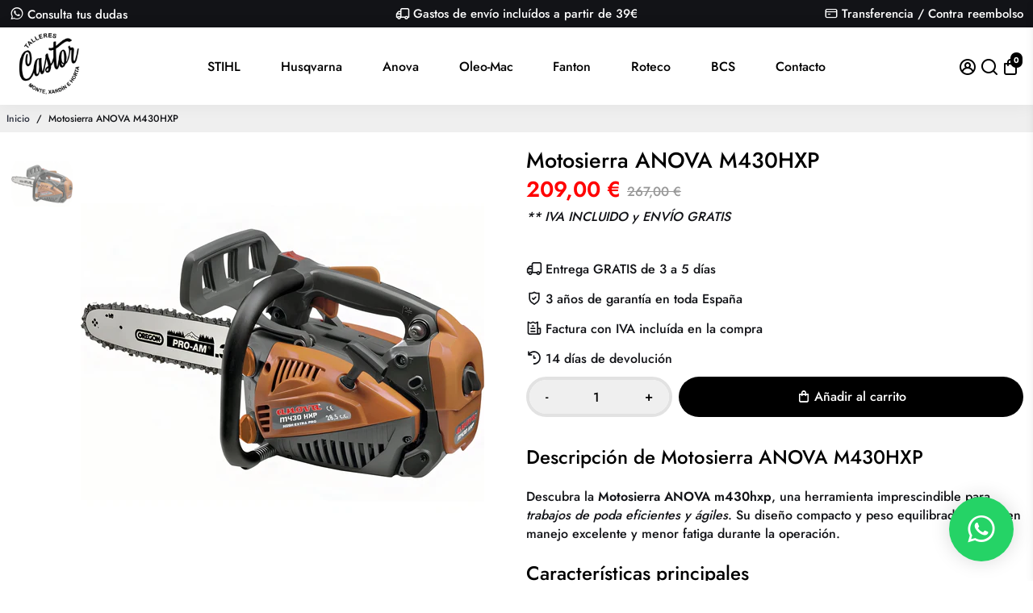

--- FILE ---
content_type: text/html; charset=utf-8
request_url: https://tallerescastor.com/products/motosierra-anova-m430hxp
body_size: 91015
content:
<!doctype html>
<html lang="es">
  <head><!-- Superchargify v2.0. (https://www.superchargify.com) -->
    <title>
      Motosierra ANOVA M430HXP | Talleres Castor
      
      
      
    </title>
    
      <meta name="description" content="Motosierra de poda ANOVA de la serie premiun, con excelente relación calidad-precio, ligera y manejable, con carburador Walbro y cadena Oregon. • ¡ENVÍOS GRATIS!">
    
    <link rel="canonical" href="https://tallerescastor.com/products/motosierra-anova-m430hxp">
    <link href="https://static.boostertheme.co" rel="preconnect" crossorigin>
    <link rel="dns-prefetch" href="//static.boostertheme.co">
    <link href="https://theme.boostertheme.com" rel="preconnect" crossorigin>
    <link rel="dns-prefetch" href="//theme.boostertheme.com">
    <meta charset="utf-8">
    <meta http-equiv="X-UA-Compatible" content="IE=edge,chrome=1">
    <meta name="viewport" content="width=device-width,initial-scale=1,shrink-to-fit=no">

    <!-- Test collection  -->
    
    <!-- Try to delete 404 and index page -->
    
<!-- Ends try to delete 404 and index page -->

    


    <link rel="apple-touch-icon" sizes="180x180" href="//tallerescastor.com/cdn/shop/files/talleres-castor-negro_180x180_crop_center.jpg?v=1653299117">
    <link rel="icon" type="image/png" sizes="32x32" href="//tallerescastor.com/cdn/shop/files/talleres-castor-negro_32x32_crop_center.jpg?v=1653299117">
    <link rel="icon" type="image/png" sizes="16x16" href="//tallerescastor.com/cdn/shop/files/talleres-castor-negro_16x16_crop_center.jpg?v=1653299117">
    <link rel="manifest" href="//tallerescastor.com/cdn/shop/t/5/assets/site.webmanifest?v=11417709250061764521703634545">
    <meta name="msapplication-TileColor" content="">
    <meta name="theme-color" content=">


    <script>window.performance && window.performance.mark && window.performance.mark('shopify.content_for_header.start');</script><meta name="google-site-verification" content="VOsrz3NvqbJBwdKnEGClBGEzQLYCQuQn9KhwIuUzmnA">
<meta name="facebook-domain-verification" content="h1k2y4fy5csw3j3h2sudifib6bvrwk">
<meta id="shopify-digital-wallet" name="shopify-digital-wallet" content="/61762994355/digital_wallets/dialog">
<meta name="shopify-checkout-api-token" content="4c186e75230479197726942ab7d3589d">
<meta id="in-context-paypal-metadata" data-shop-id="61762994355" data-venmo-supported="false" data-environment="production" data-locale="es_ES" data-paypal-v4="true" data-currency="EUR">
<link rel="alternate" type="application/json+oembed" href="https://tallerescastor.com/products/motosierra-anova-m430hxp.oembed">
<script async="async" src="/checkouts/internal/preloads.js?locale=es-ES"></script>
<link rel="preconnect" href="https://shop.app" crossorigin="anonymous">
<script async="async" src="https://shop.app/checkouts/internal/preloads.js?locale=es-ES&shop_id=61762994355" crossorigin="anonymous"></script>
<script id="apple-pay-shop-capabilities" type="application/json">{"shopId":61762994355,"countryCode":"ES","currencyCode":"EUR","merchantCapabilities":["supports3DS"],"merchantId":"gid:\/\/shopify\/Shop\/61762994355","merchantName":"Talleres Castor","requiredBillingContactFields":["postalAddress","email","phone"],"requiredShippingContactFields":["postalAddress","email","phone"],"shippingType":"shipping","supportedNetworks":["visa","maestro","masterCard","amex"],"total":{"type":"pending","label":"Talleres Castor","amount":"1.00"},"shopifyPaymentsEnabled":true,"supportsSubscriptions":true}</script>
<script id="shopify-features" type="application/json">{"accessToken":"4c186e75230479197726942ab7d3589d","betas":["rich-media-storefront-analytics"],"domain":"tallerescastor.com","predictiveSearch":true,"shopId":61762994355,"locale":"es"}</script>
<script>var Shopify = Shopify || {};
Shopify.shop = "tallerescastor.myshopify.com";
Shopify.locale = "es";
Shopify.currency = {"active":"EUR","rate":"1.0"};
Shopify.country = "ES";
Shopify.theme = {"name":"Booster 6.1.7 - tools","id":156714533187,"schema_name":"Booster-6.1.7","schema_version":"6.1.7","theme_store_id":null,"role":"main"};
Shopify.theme.handle = "null";
Shopify.theme.style = {"id":null,"handle":null};
Shopify.cdnHost = "tallerescastor.com/cdn";
Shopify.routes = Shopify.routes || {};
Shopify.routes.root = "/";</script>
<script type="module">!function(o){(o.Shopify=o.Shopify||{}).modules=!0}(window);</script>
<script>!function(o){function n(){var o=[];function n(){o.push(Array.prototype.slice.apply(arguments))}return n.q=o,n}var t=o.Shopify=o.Shopify||{};t.loadFeatures=n(),t.autoloadFeatures=n()}(window);</script>
<script>
  window.ShopifyPay = window.ShopifyPay || {};
  window.ShopifyPay.apiHost = "shop.app\/pay";
  window.ShopifyPay.redirectState = null;
</script>
<script id="shop-js-analytics" type="application/json">{"pageType":"product"}</script>
<script defer="defer" async type="module" src="//tallerescastor.com/cdn/shopifycloud/shop-js/modules/v2/client.init-shop-cart-sync_CKHg5p7x.es.esm.js"></script>
<script defer="defer" async type="module" src="//tallerescastor.com/cdn/shopifycloud/shop-js/modules/v2/chunk.common_DkoBXfB9.esm.js"></script>
<script type="module">
  await import("//tallerescastor.com/cdn/shopifycloud/shop-js/modules/v2/client.init-shop-cart-sync_CKHg5p7x.es.esm.js");
await import("//tallerescastor.com/cdn/shopifycloud/shop-js/modules/v2/chunk.common_DkoBXfB9.esm.js");

  window.Shopify.SignInWithShop?.initShopCartSync?.({"fedCMEnabled":true,"windoidEnabled":true});

</script>
<script>
  window.Shopify = window.Shopify || {};
  if (!window.Shopify.featureAssets) window.Shopify.featureAssets = {};
  window.Shopify.featureAssets['shop-js'] = {"shop-cart-sync":["modules/v2/client.shop-cart-sync_DF600d3f.es.esm.js","modules/v2/chunk.common_DkoBXfB9.esm.js"],"init-fed-cm":["modules/v2/client.init-fed-cm_BaTwlTLq.es.esm.js","modules/v2/chunk.common_DkoBXfB9.esm.js"],"init-shop-email-lookup-coordinator":["modules/v2/client.init-shop-email-lookup-coordinator_DGn42MWG.es.esm.js","modules/v2/chunk.common_DkoBXfB9.esm.js"],"shop-cash-offers":["modules/v2/client.shop-cash-offers_DJ1gU0M-.es.esm.js","modules/v2/chunk.common_DkoBXfB9.esm.js","modules/v2/chunk.modal_BKV_QdE1.esm.js"],"shop-button":["modules/v2/client.shop-button_qrg-xxKB.es.esm.js","modules/v2/chunk.common_DkoBXfB9.esm.js"],"init-windoid":["modules/v2/client.init-windoid_DI-tHOtS.es.esm.js","modules/v2/chunk.common_DkoBXfB9.esm.js"],"avatar":["modules/v2/client.avatar_BTnouDA3.es.esm.js"],"init-shop-cart-sync":["modules/v2/client.init-shop-cart-sync_CKHg5p7x.es.esm.js","modules/v2/chunk.common_DkoBXfB9.esm.js"],"shop-toast-manager":["modules/v2/client.shop-toast-manager_FBjnZogB.es.esm.js","modules/v2/chunk.common_DkoBXfB9.esm.js"],"pay-button":["modules/v2/client.pay-button_vt4cPKHZ.es.esm.js","modules/v2/chunk.common_DkoBXfB9.esm.js"],"shop-login-button":["modules/v2/client.shop-login-button_D-keTisJ.es.esm.js","modules/v2/chunk.common_DkoBXfB9.esm.js","modules/v2/chunk.modal_BKV_QdE1.esm.js"],"init-customer-accounts-sign-up":["modules/v2/client.init-customer-accounts-sign-up_BEXFXs_k.es.esm.js","modules/v2/client.shop-login-button_D-keTisJ.es.esm.js","modules/v2/chunk.common_DkoBXfB9.esm.js","modules/v2/chunk.modal_BKV_QdE1.esm.js"],"init-shop-for-new-customer-accounts":["modules/v2/client.init-shop-for-new-customer-accounts_CTR5YOZT.es.esm.js","modules/v2/client.shop-login-button_D-keTisJ.es.esm.js","modules/v2/chunk.common_DkoBXfB9.esm.js","modules/v2/chunk.modal_BKV_QdE1.esm.js"],"init-customer-accounts":["modules/v2/client.init-customer-accounts_YIStaXN7.es.esm.js","modules/v2/client.shop-login-button_D-keTisJ.es.esm.js","modules/v2/chunk.common_DkoBXfB9.esm.js","modules/v2/chunk.modal_BKV_QdE1.esm.js"],"shop-follow-button":["modules/v2/client.shop-follow-button_BgVnqwAI.es.esm.js","modules/v2/chunk.common_DkoBXfB9.esm.js","modules/v2/chunk.modal_BKV_QdE1.esm.js"],"lead-capture":["modules/v2/client.lead-capture_BoYZpNTW.es.esm.js","modules/v2/chunk.common_DkoBXfB9.esm.js","modules/v2/chunk.modal_BKV_QdE1.esm.js"],"checkout-modal":["modules/v2/client.checkout-modal_CnczZkF6.es.esm.js","modules/v2/chunk.common_DkoBXfB9.esm.js","modules/v2/chunk.modal_BKV_QdE1.esm.js"],"shop-login":["modules/v2/client.shop-login_D5PJYfnF.es.esm.js","modules/v2/chunk.common_DkoBXfB9.esm.js","modules/v2/chunk.modal_BKV_QdE1.esm.js"],"payment-terms":["modules/v2/client.payment-terms_xGPodzX4.es.esm.js","modules/v2/chunk.common_DkoBXfB9.esm.js","modules/v2/chunk.modal_BKV_QdE1.esm.js"]};
</script>
<script>(function() {
  var isLoaded = false;
  function asyncLoad() {
    if (isLoaded) return;
    isLoaded = true;
    var urls = ["https:\/\/ecommplugins-scripts.trustpilot.com\/v2.1\/js\/header.min.js?settings=eyJrZXkiOiJFRHVHV1JNczl4U0JVVE10IiwicyI6InNrdSJ9\u0026v=2.5\u0026shop=tallerescastor.myshopify.com","https:\/\/ecommplugins-scripts.trustpilot.com\/v2.1\/js\/success.min.js?settings=eyJrZXkiOiJFRHVHV1JNczl4U0JVVE10IiwicyI6InNrdSIsInQiOlsib3JkZXJzL2Z1bGZpbGxlZCJdLCJ2IjoiIiwiYSI6IiJ9\u0026shop=tallerescastor.myshopify.com","https:\/\/ecommplugins-trustboxsettings.trustpilot.com\/tallerescastor.myshopify.com.js?settings=1741888365024\u0026shop=tallerescastor.myshopify.com","https:\/\/widget.trustpilot.com\/bootstrap\/v5\/tp.widget.sync.bootstrap.min.js?shop=tallerescastor.myshopify.com"];
    for (var i = 0; i < urls.length; i++) {
      var s = document.createElement('script');
      s.type = 'text/javascript';
      s.async = true;
      s.src = urls[i];
      var x = document.getElementsByTagName('script')[0];
      x.parentNode.insertBefore(s, x);
    }
  };
  if(window.attachEvent) {
    window.attachEvent('onload', asyncLoad);
  } else {
    window.addEventListener('load', asyncLoad, false);
  }
})();</script>
<script id="__st">var __st={"a":61762994355,"offset":3600,"reqid":"cadda95c-be63-472e-910c-0a7bfdc161b5-1766475515","pageurl":"tallerescastor.com\/products\/motosierra-anova-m430hxp","u":"395d40b399c6","p":"product","rtyp":"product","rid":8971820499267};</script>
<script>window.ShopifyPaypalV4VisibilityTracking = true;</script>
<script id="captcha-bootstrap">!function(){'use strict';const t='contact',e='account',n='new_comment',o=[[t,t],['blogs',n],['comments',n],[t,'customer']],c=[[e,'customer_login'],[e,'guest_login'],[e,'recover_customer_password'],[e,'create_customer']],r=t=>t.map((([t,e])=>`form[action*='/${t}']:not([data-nocaptcha='true']) input[name='form_type'][value='${e}']`)).join(','),a=t=>()=>t?[...document.querySelectorAll(t)].map((t=>t.form)):[];function s(){const t=[...o],e=r(t);return a(e)}const i='password',u='form_key',d=['recaptcha-v3-token','g-recaptcha-response','h-captcha-response',i],f=()=>{try{return window.sessionStorage}catch{return}},m='__shopify_v',_=t=>t.elements[u];function p(t,e,n=!1){try{const o=window.sessionStorage,c=JSON.parse(o.getItem(e)),{data:r}=function(t){const{data:e,action:n}=t;return t[m]||n?{data:e,action:n}:{data:t,action:n}}(c);for(const[e,n]of Object.entries(r))t.elements[e]&&(t.elements[e].value=n);n&&o.removeItem(e)}catch(o){console.error('form repopulation failed',{error:o})}}const l='form_type',E='cptcha';function T(t){t.dataset[E]=!0}const w=window,h=w.document,L='Shopify',v='ce_forms',y='captcha';let A=!1;((t,e)=>{const n=(g='f06e6c50-85a8-45c8-87d0-21a2b65856fe',I='https://cdn.shopify.com/shopifycloud/storefront-forms-hcaptcha/ce_storefront_forms_captcha_hcaptcha.v1.5.2.iife.js',D={infoText:'Protegido por hCaptcha',privacyText:'Privacidad',termsText:'Términos'},(t,e,n)=>{const o=w[L][v],c=o.bindForm;if(c)return c(t,g,e,D).then(n);var r;o.q.push([[t,g,e,D],n]),r=I,A||(h.body.append(Object.assign(h.createElement('script'),{id:'captcha-provider',async:!0,src:r})),A=!0)});var g,I,D;w[L]=w[L]||{},w[L][v]=w[L][v]||{},w[L][v].q=[],w[L][y]=w[L][y]||{},w[L][y].protect=function(t,e){n(t,void 0,e),T(t)},Object.freeze(w[L][y]),function(t,e,n,w,h,L){const[v,y,A,g]=function(t,e,n){const i=e?o:[],u=t?c:[],d=[...i,...u],f=r(d),m=r(i),_=r(d.filter((([t,e])=>n.includes(e))));return[a(f),a(m),a(_),s()]}(w,h,L),I=t=>{const e=t.target;return e instanceof HTMLFormElement?e:e&&e.form},D=t=>v().includes(t);t.addEventListener('submit',(t=>{const e=I(t);if(!e)return;const n=D(e)&&!e.dataset.hcaptchaBound&&!e.dataset.recaptchaBound,o=_(e),c=g().includes(e)&&(!o||!o.value);(n||c)&&t.preventDefault(),c&&!n&&(function(t){try{if(!f())return;!function(t){const e=f();if(!e)return;const n=_(t);if(!n)return;const o=n.value;o&&e.removeItem(o)}(t);const e=Array.from(Array(32),(()=>Math.random().toString(36)[2])).join('');!function(t,e){_(t)||t.append(Object.assign(document.createElement('input'),{type:'hidden',name:u})),t.elements[u].value=e}(t,e),function(t,e){const n=f();if(!n)return;const o=[...t.querySelectorAll(`input[type='${i}']`)].map((({name:t})=>t)),c=[...d,...o],r={};for(const[a,s]of new FormData(t).entries())c.includes(a)||(r[a]=s);n.setItem(e,JSON.stringify({[m]:1,action:t.action,data:r}))}(t,e)}catch(e){console.error('failed to persist form',e)}}(e),e.submit())}));const S=(t,e)=>{t&&!t.dataset[E]&&(n(t,e.some((e=>e===t))),T(t))};for(const o of['focusin','change'])t.addEventListener(o,(t=>{const e=I(t);D(e)&&S(e,y())}));const B=e.get('form_key'),M=e.get(l),P=B&&M;t.addEventListener('DOMContentLoaded',(()=>{const t=y();if(P)for(const e of t)e.elements[l].value===M&&p(e,B);[...new Set([...A(),...v().filter((t=>'true'===t.dataset.shopifyCaptcha))])].forEach((e=>S(e,t)))}))}(h,new URLSearchParams(w.location.search),n,t,e,['guest_login'])})(!0,!0)}();</script>
<script integrity="sha256-4kQ18oKyAcykRKYeNunJcIwy7WH5gtpwJnB7kiuLZ1E=" data-source-attribution="shopify.loadfeatures" defer="defer" src="//tallerescastor.com/cdn/shopifycloud/storefront/assets/storefront/load_feature-a0a9edcb.js" crossorigin="anonymous"></script>
<script crossorigin="anonymous" defer="defer" src="//tallerescastor.com/cdn/shopifycloud/storefront/assets/shopify_pay/storefront-65b4c6d7.js?v=20250812"></script>
<script data-source-attribution="shopify.dynamic_checkout.dynamic.init">var Shopify=Shopify||{};Shopify.PaymentButton=Shopify.PaymentButton||{isStorefrontPortableWallets:!0,init:function(){window.Shopify.PaymentButton.init=function(){};var t=document.createElement("script");t.src="https://tallerescastor.com/cdn/shopifycloud/portable-wallets/latest/portable-wallets.es.js",t.type="module",document.head.appendChild(t)}};
</script>
<script data-source-attribution="shopify.dynamic_checkout.buyer_consent">
  function portableWalletsHideBuyerConsent(e){var t=document.getElementById("shopify-buyer-consent"),n=document.getElementById("shopify-subscription-policy-button");t&&n&&(t.classList.add("hidden"),t.setAttribute("aria-hidden","true"),n.removeEventListener("click",e))}function portableWalletsShowBuyerConsent(e){var t=document.getElementById("shopify-buyer-consent"),n=document.getElementById("shopify-subscription-policy-button");t&&n&&(t.classList.remove("hidden"),t.removeAttribute("aria-hidden"),n.addEventListener("click",e))}window.Shopify?.PaymentButton&&(window.Shopify.PaymentButton.hideBuyerConsent=portableWalletsHideBuyerConsent,window.Shopify.PaymentButton.showBuyerConsent=portableWalletsShowBuyerConsent);
</script>
<script data-source-attribution="shopify.dynamic_checkout.cart.bootstrap">document.addEventListener("DOMContentLoaded",(function(){function t(){return document.querySelector("shopify-accelerated-checkout-cart, shopify-accelerated-checkout")}if(t())Shopify.PaymentButton.init();else{new MutationObserver((function(e,n){t()&&(Shopify.PaymentButton.init(),n.disconnect())})).observe(document.body,{childList:!0,subtree:!0})}}));
</script>
<script id='scb4127' type='text/javascript' async='' src='https://tallerescastor.com/cdn/shopifycloud/privacy-banner/storefront-banner.js'></script><link id="shopify-accelerated-checkout-styles" rel="stylesheet" media="screen" href="https://tallerescastor.com/cdn/shopifycloud/portable-wallets/latest/accelerated-checkout-backwards-compat.css" crossorigin="anonymous">
<style id="shopify-accelerated-checkout-cart">
        #shopify-buyer-consent {
  margin-top: 1em;
  display: inline-block;
  width: 100%;
}

#shopify-buyer-consent.hidden {
  display: none;
}

#shopify-subscription-policy-button {
  background: none;
  border: none;
  padding: 0;
  text-decoration: underline;
  font-size: inherit;
  cursor: pointer;
}

#shopify-subscription-policy-button::before {
  box-shadow: none;
}

      </style>

<script>window.performance && window.performance.mark && window.performance.mark('shopify.content_for_header.end');</script>

    <style>
              @font-face {
  font-family: Jost;
  font-weight: 500;
  font-style: normal;
  src: url("//tallerescastor.com/cdn/fonts/jost/jost_n5.7c8497861ffd15f4e1284cd221f14658b0e95d61.woff2") format("woff2"),
       url("//tallerescastor.com/cdn/fonts/jost/jost_n5.fb6a06896db583cc2df5ba1b30d9c04383119dd9.woff") format("woff");
font-display: swap;}
      @font-face {
  font-family: Jost;
  font-weight: 500;
  font-style: normal;
  src: url("//tallerescastor.com/cdn/fonts/jost/jost_n5.7c8497861ffd15f4e1284cd221f14658b0e95d61.woff2") format("woff2"),
       url("//tallerescastor.com/cdn/fonts/jost/jost_n5.fb6a06896db583cc2df5ba1b30d9c04383119dd9.woff") format("woff");
font-display: swap;}
     @font-face {
  font-family: Jost;
  font-weight: 600;
  font-style: normal;
  src: url("//tallerescastor.com/cdn/fonts/jost/jost_n6.ec1178db7a7515114a2d84e3dd680832b7af8b99.woff2") format("woff2"),
       url("//tallerescastor.com/cdn/fonts/jost/jost_n6.b1178bb6bdd3979fef38e103a3816f6980aeaff9.woff") format("woff");
font-display: swap;}
     @font-face {
  font-family: Jost;
  font-weight: 700;
  font-style: normal;
  src: url("//tallerescastor.com/cdn/fonts/jost/jost_n7.921dc18c13fa0b0c94c5e2517ffe06139c3615a3.woff2") format("woff2"),
       url("//tallerescastor.com/cdn/fonts/jost/jost_n7.cbfc16c98c1e195f46c536e775e4e959c5f2f22b.woff") format("woff");
font-display: swap;}
 :root{--baseFont: Jost, sans-serif;--titleFont: Jost, sans-serif;--smallFontSize: 15px;--baseFontSize: 16px;--mediumFontSize: 27px;--mediumSubtitleFontSize: 21.6px;--bigFontSize: 48px;--headingFontSize: 27px;--subHeadingFontSize: 15px;--bodyBackgroundColor: #ffffff;--textColor:  #121317;--titleColor: #000000;--secondaryBodyBackgroundColor: #efefef;--secondaryTextColor: #989898;--linkColor: #2b2f3d;--gLinkColor: #2b2f3d;--accentColor: #000000;--accentColor005: rgba(0, 0, 0, 0.05);--accentColor01: rgba(0, 0, 0, 0.1);--accentColor025: rgba(0, 0, 0, 0.25);--accentColor05: rgba(0, 0, 0, 0.5);--accentColor075: rgba(0, 0, 0, 0.75);--accentTextColor: #ffffff;--secondaryAccentColor: #000000;--secondaryAccentTextColor: #ffffff;--disabledBackgroundColor: ;--disabledTextColor: ;--alertColor: #ff0000;--alertColor005: rgba(255, 0, 0, 0.05);--borderRadius: 0px;--borderRadiusSmall: 25px;--cardPadding: 25px;--maxwidth:1480px;;--inputFill: #efefef;--inputContent: #000000}*{box-sizing:border-box;backface-visibility:hidden}html{-webkit-text-size-adjust:100%}body{margin:0}main{display:block}hr{box-sizing:content-box;height:0;overflow:visible}pre{font-family:monospace, monospace;font-size:1em}a{background-color:transparent}abbr[title]{border-bottom:none;text-decoration:underline;text-decoration:underline dotted}b,strong{font-weight:bolder}code,kbd,samp{font-family:monospace, monospace;font-size:1em}small{font-size:80%}sub,sup{font-size:75%;line-height:0;position:relative;vertical-align:baseline}sub{bottom:-0.25em}sup{top:-0.5em}img{border-style:none;max-width:100%;height:auto}button,input,optgroup,select,textarea{font-family:inherit;font-size:100%;line-height:1.15;margin:0;background:var(--inputFill);color:var(--inputContent);border:5px solid #e2e2e2;border-radius:var(--borderRadiusSmall)}button:hover,select:hover{cursor:pointer}button,input{overflow:visible}button,select{text-transform:none}button,[type="button"],[type="reset"],[type="submit"]{-webkit-appearance:button}button::-moz-focus-inner,[type="button"]::-moz-focus-inner,[type="reset"]::-moz-focus-inner,[type="submit"]::-moz-focus-inner{border-style:none;padding:0}button:-moz-focusring,[type="button"]:-moz-focusring,[type="reset"]:-moz-focusring,[type="submit"]:-moz-focusring{outline:1px dotted ButtonText}fieldset{padding:0.35em 0.75em 0.625em}legend{box-sizing:border-box;color:inherit;display:table;max-width:100%;padding:0;white-space:normal}progress{vertical-align:baseline}textarea{overflow:auto}[type="checkbox"],[type="radio"]{box-sizing:border-box;padding:0}[type="number"]::-webkit-inner-spin-button,[type="number"]::-webkit-outer-spin-button{height:auto}[type="search"]{-webkit-appearance:textfield;outline-offset:-2px}[type="search"]::-webkit-search-decoration{-webkit-appearance:none}::-webkit-file-upload-button{-webkit-appearance:button;font:inherit}details{display:block}summary{display:list-item}template{display:none}[hidden]{display:none}:focus{outline:0}select:focus,input:focus{border:5px solid darken(#e2e2e2, 20%)}[class^="col"] p{width:100%}.container-fluid,.container{margin-right:auto;margin-left:auto}.row-container{margin:auto auto}.row{position:relative;display:-webkit-box;display:-ms-flexbox;display:flex;-webkit-box-flex:0;-ms-flex:0 1 auto;flex:0 1 auto;-webkit-box-orient:horizontal;-webkit-box-direction:normal;-ms-flex-direction:row;flex-direction:row;-ms-flex-wrap:wrap;flex-wrap:wrap;width:100%}.row.reverse{-webkit-box-orient:horizontal;-webkit-box-direction:reverse;-ms-flex-direction:row-reverse;flex-direction:row-reverse}.col.reverse{-webkit-box-orient:vertical;-webkit-box-direction:reverse;-ms-flex-direction:column-reverse;flex-direction:column-reverse}.hide{display:none !important}.col-min,.col,.col-1,.col-2,.col-3,.col-4,.col-5,.col-6,.col-7,.col-8,.col-9,.col-10,.col-11,.col-12,.col-offset-0,.col-offset-1,.col-offset-2,.col-offset-3,.col-offset-4,.col-offset-5,.col-offset-6,.col-offset-7,.col-offset-8,.col-offset-9,.col-offset-10,.col-offset-11,.col-offset-12{display:flex;-webkit-box-flex:0;-ms-flex:0 0 auto;flex:0 0 auto;padding-right:12px;padding-left:12px}.col-min{max-width:100%}.col{-webkit-box-flex:1;-ms-flex-positive:1;flex-grow:1;-ms-flex-preferred-size:0;flex-basis:0;max-width:100%}.col-1{-ms-flex-preferred-size:8.33333333%;flex-basis:8.33333333%;max-width:8.33333333%}.col-2{-ms-flex-preferred-size:16.66666667%;flex-basis:16.66666667%;max-width:16.66666667%}.col-3{-ms-flex-preferred-size:25%;flex-basis:25%;max-width:25%}.col-4{-ms-flex-preferred-size:33.33333333%;flex-basis:33.33333333%;max-width:33.33333333%}.col-5{-ms-flex-preferred-size:41.66666667%;flex-basis:41.66666667%;max-width:41.66666667%}.col-6{-ms-flex-preferred-size:50%;flex-basis:50%;max-width:50%}.col-7{-ms-flex-preferred-size:58.33333333%;flex-basis:58.33333333%;max-width:58.33333333%}.col-8{-ms-flex-preferred-size:66.66666667%;flex-basis:66.66666667%;max-width:66.66666667%}.col-9{-ms-flex-preferred-size:75%;flex-basis:75%;max-width:75%}.col-10{-ms-flex-preferred-size:83.33333333%;flex-basis:83.33333333%;max-width:83.33333333%}.col-11{-ms-flex-preferred-size:91.66666667%;flex-basis:91.66666667%;max-width:91.66666667%}.col-12{-ms-flex-preferred-size:100%;flex-basis:100%;max-width:100%}.col-offset-0{margin-left:0}.col-offset-1{margin-left:8.33333333%}.col-offset-2{margin-left:16.66666667%}.col-offset-3{margin-left:25%}.col-offset-4{margin-left:33.33333333%}.col-offset-5{margin-left:41.66666667%}.col-offset-6{margin-left:50%}.col-offset-7{margin-left:58.33333333%}.col-offset-8{margin-left:66.66666667%}.col-offset-9{margin-left:75%}.col-offset-10{margin-left:83.33333333%}.col-offset-11{margin-left:91.66666667%}.start{-webkit-box-pack:start;-ms-flex-pack:start;justify-content:flex-start;justify-items:flex-start;text-align:left;text-align:start}.center{-webkit-box-pack:center;-ms-flex-pack:center;justify-content:center;justify-items:center;text-align:center}.end{-webkit-box-pack:end;-ms-flex-pack:end;justify-content:flex-end;justify-items:flex-end;text-align:right;text-align:end}.top{-webkit-box-align:start;-ms-flex-align:start;align-items:flex-start;align-content:flex-start}.middle{-webkit-box-align:center;-ms-flex-align:center;align-items:center;align-content:center}.bottom{-webkit-box-align:end;-ms-flex-align:end;align-items:flex-end;align-content:flex-end}.around{-ms-flex-pack:distribute;justify-content:space-around}.between{-webkit-box-pack:justify;-ms-flex-pack:justify;justify-content:space-between}.first{-webkit-box-ordinal-group:0;-ms-flex-order:-1;order:-1}.last{-webkit-box-ordinal-group:2;-ms-flex-order:1;order:1}@media only screen and (min-width: 600px){.col-sm-min,.col-sm,.col-sm-1,.col-sm-2,.col-sm-3,.col-sm-4,.col-sm-5,.col-sm-6,.col-sm-7,.col-sm-8,.col-sm-9,.col-sm-10,.col-sm-11,.col-sm-12,.col-sm-offset-0,.col-sm-offset-1,.col-sm-offset-2,.col-sm-offset-3,.col-sm-offset-4,.col-sm-offset-5,.col-sm-offset-6,.col-sm-offset-7,.col-sm-offset-8,.col-sm-offset-9,.col-sm-offset-10,.col-sm-offset-11,.col-sm-offset-12{display:flex;-webkit-box-flex:0;-ms-flex:0 0 auto;flex:0 0 auto;padding-right:12px;padding-left:12px}.col-sm{-webkit-box-flex:1;-ms-flex-positive:1;flex-grow:1;-ms-flex-preferred-size:0;flex-basis:0;max-width:100%}.col-sm-1{-ms-flex-preferred-size:8.33333333%;flex-basis:8.33333333%;max-width:8.33333333%}.col-sm-2{-ms-flex-preferred-size:16.66666667%;flex-basis:16.66666667%;max-width:16.66666667%}.col-sm-3{-ms-flex-preferred-size:25%;flex-basis:25%;max-width:25%}.col-sm-4{-ms-flex-preferred-size:33.33333333%;flex-basis:33.33333333%;max-width:33.33333333%}.col-sm-5{-ms-flex-preferred-size:41.66666667%;flex-basis:41.66666667%;max-width:41.66666667%}.col-sm-6{-ms-flex-preferred-size:50%;flex-basis:50%;max-width:50%}.col-sm-7{-ms-flex-preferred-size:58.33333333%;flex-basis:58.33333333%;max-width:58.33333333%}.col-sm-8{-ms-flex-preferred-size:66.66666667%;flex-basis:66.66666667%;max-width:66.66666667%}.col-sm-9{-ms-flex-preferred-size:75%;flex-basis:75%;max-width:75%}.col-sm-10{-ms-flex-preferred-size:83.33333333%;flex-basis:83.33333333%;max-width:83.33333333%}.col-sm-11{-ms-flex-preferred-size:91.66666667%;flex-basis:91.66666667%;max-width:91.66666667%}.col-sm-12{-ms-flex-preferred-size:100%;flex-basis:100%;max-width:100%}.col-sm-offset-0{margin-left:0}.col-sm-offset-1{margin-left:8.33333333%}.col-sm-offset-2{margin-left:16.66666667%}.col-sm-offset-3{margin-left:25%}.col-sm-offset-4{margin-left:33.33333333%}.col-sm-offset-5{margin-left:41.66666667%}.col-sm-offset-6{margin-left:50%}.col-sm-offset-7{margin-left:58.33333333%}.col-sm-offset-8{margin-left:66.66666667%}.col-sm-offset-9{margin-left:75%}.col-sm-offset-10{margin-left:83.33333333%}.col-sm-offset-11{margin-left:91.66666667%}.start-sm{-webkit-box-pack:start;-ms-flex-pack:start;justify-content:flex-start;text-align:left;text-align:start}.center-sm{-webkit-box-pack:center;-ms-flex-pack:center;justify-content:center;text-align:center}.end-sm{-webkit-box-pack:end;-ms-flex-pack:end;justify-content:flex-end;text-align:right;text-align:end}.top-sm{-webkit-box-align:start;-ms-flex-align:start;align-items:flex-start}.middle-sm{-webkit-box-align:center;-ms-flex-align:center;align-items:center}.bottom-sm{-webkit-box-align:end;-ms-flex-align:end;align-items:flex-end}.around-sm{-ms-flex-pack:distribute;justify-content:space-around}.between-sm{-webkit-box-pack:justify;-ms-flex-pack:justify;justify-content:space-between}.first-sm{-webkit-box-ordinal-group:0;-ms-flex-order:-1;order:-1}.last-sm{-webkit-box-ordinal-group:2;-ms-flex-order:1;order:1}}@media only screen and (min-width: 768px){.col-md-min,.col-md,.col-md-1,.col-md-2,.col-md-3,.col-md-4,.col-md-5,.col-md-6,.col-md-7,.col-md-8,.col-md-9,.col-md-10,.col-md-11,.col-md-12,.col-md-1-5,.col-md-offset-0,.col-md-offset-1,.col-md-offset-2,.col-md-offset-3,.col-md-offset-4,.col-md-offset-5,.col-md-offset-6,.col-md-offset-7,.col-md-offset-8,.col-md-offset-9,.col-md-offset-10,.col-md-offset-11,.col-md-offset-12{display:flex;-webkit-box-flex:0;-ms-flex:0 0 auto;flex:0 0 auto;padding-right:12px;padding-left:12px}.col-md{-webkit-box-flex:1;-ms-flex-positive:1;flex-grow:1;-ms-flex-preferred-size:0;flex-basis:0;max-width:100%}.col-md-1-5{-ms-flex-preferred-size:20%;flex-basis:20%;max-width:20%}.col-md-1{-ms-flex-preferred-size:8.33333333%;flex-basis:8.33333333%;max-width:8.33333333%}.col-md-2{-ms-flex-preferred-size:16.66666667%;flex-basis:16.66666667%;max-width:16.66666667%}.col-md-3{-ms-flex-preferred-size:25%;flex-basis:25%;max-width:25%}.col-md-4{-ms-flex-preferred-size:33.33333333%;flex-basis:33.33333333%;max-width:33.33333333%}.col-md-5{-ms-flex-preferred-size:41.66666667%;flex-basis:41.66666667%;max-width:41.66666667%}.col-md-6{-ms-flex-preferred-size:50%;flex-basis:50%;max-width:50%}.col-md-7{-ms-flex-preferred-size:58.33333333%;flex-basis:58.33333333%;max-width:58.33333333%}.col-md-8{-ms-flex-preferred-size:66.66666667%;flex-basis:66.66666667%;max-width:66.66666667%}.col-md-9{-ms-flex-preferred-size:75%;flex-basis:75%;max-width:75%}.col-md-10{-ms-flex-preferred-size:83.33333333%;flex-basis:83.33333333%;max-width:83.33333333%}.col-md-11{-ms-flex-preferred-size:91.66666667%;flex-basis:91.66666667%;max-width:91.66666667%}.col-md-12{-ms-flex-preferred-size:100%;flex-basis:100%;max-width:100%}.col-md-offset-0{margin-left:0}.col-md-offset-1{margin-left:8.33333333%}.col-md-offset-2{margin-left:16.66666667%}.col-md-offset-3{margin-left:25%}.col-md-offset-4{margin-left:33.33333333%}.col-md-offset-5{margin-left:41.66666667%}.col-md-offset-6{margin-left:50%}.col-md-offset-7{margin-left:58.33333333%}.col-md-offset-8{margin-left:66.66666667%}.col-md-offset-9{margin-left:75%}.col-md-offset-10{margin-left:83.33333333%}.col-md-offset-11{margin-left:91.66666667%}.start-md{-webkit-box-pack:start;-ms-flex-pack:start;justify-content:flex-start;text-align:left;text-align:start}.center-md{-webkit-box-pack:center;-ms-flex-pack:center;justify-content:center;text-align:center}.end-md{-webkit-box-pack:end;-ms-flex-pack:end;justify-content:flex-end;text-align:right;text-align:end}.top-md{-webkit-box-align:start;-ms-flex-align:start;align-items:flex-start}.middle-md{-webkit-box-align:center;-ms-flex-align:center;align-items:center}.bottom-md{-webkit-box-align:end;-ms-flex-align:end;align-items:flex-end}.around-md{-ms-flex-pack:distribute;justify-content:space-around}.between-md{-webkit-box-pack:justify;-ms-flex-pack:justify;justify-content:space-between}.first-md{-webkit-box-ordinal-group:0;-ms-flex-order:-1;order:-1}.last-md{-webkit-box-ordinal-group:2;-ms-flex-order:1;order:1}}@media only screen and (min-width: 1024px){.col-lg-min,.col-lg,.col-lg-1,.col-lg-2,.col-lg-3,.col-lg-4,.col-lg-5,.col-lg-1-5,.col-lg-6,.col-lg-7,.col-lg-8,.col-lg-9,.col-lg-10,.col-lg-11,.col-lg-12,.col-lg-offset-0,.col-lg-offset-1,.col-lg-offset-2,.col-lg-offset-3,.col-lg-offset-4,.col-lg-offset-5,.col-lg-offset-6,.col-lg-offset-7,.col-lg-offset-8,.col-lg-offset-9,.col-lg-offset-10,.col-lg-offset-11,.col-lg-offset-12{display:flex;-webkit-box-flex:0;-ms-flex:0 0 auto;flex:0 0 auto;padding-right:12px;padding-left:12px}.col-lg{-webkit-box-flex:1;-ms-flex-positive:1;flex-grow:1;-ms-flex-preferred-size:0;flex-basis:0;max-width:100%}.col-lg-1{-ms-flex-preferred-size:8.33333333%;flex-basis:8.33333333%;max-width:8.33333333%}.col-lg-2{-ms-flex-preferred-size:16.66666667%;flex-basis:16.66666667%;max-width:16.66666667%}.col-lg-1-5{-ms-flex-preferred-size:20%;flex-basis:20%;max-width:20%}.col-lg-3{-ms-flex-preferred-size:25%;flex-basis:25%;max-width:25%}.col-lg-4{-ms-flex-preferred-size:33.33333333%;flex-basis:33.33333333%;max-width:33.33333333%}.col-lg-5{-ms-flex-preferred-size:41.66666667%;flex-basis:41.66666667%;max-width:41.66666667%}.col-lg-6{-ms-flex-preferred-size:50%;flex-basis:50%;max-width:50%}.col-lg-7{-ms-flex-preferred-size:58.33333333%;flex-basis:58.33333333%;max-width:58.33333333%}.col-lg-8{-ms-flex-preferred-size:66.66666667%;flex-basis:66.66666667%;max-width:66.66666667%}.col-lg-9{-ms-flex-preferred-size:75%;flex-basis:75%;max-width:75%}.col-lg-10{-ms-flex-preferred-size:83.33333333%;flex-basis:83.33333333%;max-width:83.33333333%}.col-lg-11{-ms-flex-preferred-size:91.66666667%;flex-basis:91.66666667%;max-width:91.66666667%}.col-lg-12{-ms-flex-preferred-size:100%;flex-basis:100%;max-width:100%}.col-lg-offset-0{margin-left:0}.col-lg-offset-1{margin-left:8.33333333%}.col-lg-offset-2{margin-left:16.66666667%}.col-lg-offset-3{margin-left:25%}.col-lg-offset-4{margin-left:33.33333333%}.col-lg-offset-5{margin-left:41.66666667%}.col-lg-offset-6{margin-left:50%}.col-lg-offset-7{margin-left:58.33333333%}.col-lg-offset-8{margin-left:66.66666667%}.col-lg-offset-9{margin-left:75%}.col-lg-offset-10{margin-left:83.33333333%}.col-lg-offset-11{margin-left:91.66666667%}.start-lg{-webkit-box-pack:start;-ms-flex-pack:start;justify-content:flex-start;text-align:left;text-align:start}.center-lg{-webkit-box-pack:center;-ms-flex-pack:center;justify-content:center;text-align:center}.end-lg{-webkit-box-pack:end;-ms-flex-pack:end;justify-content:flex-end;text-align:right;text-align:end}.top-lg{-webkit-box-align:start;-ms-flex-align:start;align-items:flex-start}.middle-lg{-webkit-box-align:center;-ms-flex-align:center;align-items:center}.bottom-lg{-webkit-box-align:end;-ms-flex-align:end;align-items:flex-end}.around-lg{-ms-flex-pack:distribute;justify-content:space-around}.between-lg{-webkit-box-pack:justify;-ms-flex-pack:justify;justify-content:space-between}.first-lg{-webkit-box-ordinal-group:0;-ms-flex-order:-1;order:-1}.last-lg{-webkit-box-ordinal-group:2;-ms-flex-order:1;order:1}}.primaryCombo{background-color:var(--accentColor);color:var(--accentTextColor)}.primaryCombo--reversed{background-color:var(--accentTextColor);color:var(--accentColor)}.secondaryCombo{background-color:var(--secondaryAccentColor);color:var(--secondaryAccentTextColor)}.secondaryCombo--reversed{background-color:var(--secondaryAccentTextColor);color:var(--secondaryAccentColor)}.unflex{display:block}.flex{display:flex}::-moz-selection{color:var(--accentTextColor);background:var(--accentColor)}::selection{color:var(--accentTextColor);background:var(--accentColor)}table{border:1px inset transparent;border-collapse:collapse}td,th{padding:16px}tr{transition:background-color 0.15s}tr:nth-child(even){background-color:rgba(239, 239, 239, 0.85);color:var(--secondaryTextColor)}tr:hover{background-color:var(--secondaryBodyBackgroundColor)}.h-reset,.h-reset--all h1,.h-reset--all h2,.h-reset--all h3,.h-reset--all h4,.h-reset--all h5,.h-reset--all h6{margin:0;line-height:1em;font-weight:normal}.urgency__text span p{margin:0}h1,h2,h3{font-family:var(--titleFont)}h1,h2{font-weight:500;color:var(--titleColor)}p,span{color:var(--textColor)}.p-reset,.p-reset--all p{line-height:1.35em;margin:0}a{color:var(--linkColor)}a:not(.button):hover{color:var(--accentColor)}.inherit .s__block *:not(.button):not(.tag):not(.countdown),.footer.inherit *:not(.button),.subfooter.inherit *:not(.button),.info-bar *,.bcard--default .inherit *,.slide .inherit *,.banner.inherit *{color:inherit}.max-width,.layout__boxed,.layout__stretchBg>.layout__content{max-width:var(--maxwidth);margin-right:auto;margin-left:auto;width:100%;position:relative}.raw__content{padding-left:0.75rem;padding-right:0.75rem}.layout__boxed>.layout__content,.layout__stretchContent>.layout__content{margin-right:auto;margin-left:auto;width:100%;position:relative}html,body{height:100%}.container{min-height:100vh;display:flex;flex-direction:column}main{display:flex;flex-direction:column;flex:1 1 auto}.wrapper--bottom{margin-top:auto;padding-top:48px}body{font-family:var(--baseFont);font-weight:500;font-size:var(--baseFontSize);background:var(--bodyBackgroundColor);color:var(--textColor)}input{border-radius:var(--borderRadiusSmall)}.svg-icon{height:20px;width:20px;max-height:100%;fill:currentColor}.icon-link{height:100%;line-height:0;max-height:20px;margin:0px 4px !important}.icon-link .uil{font-size:25px;color:currentColor}.icon-link .uil.uil-facebook-f{font-size:22px}.icon-link .uil.uil-whatsapp{font-size:23px;line-height:20px}.icon-link .uil::before{line-height:20px;margin:0px !important;padding:0px}.overlay{position:absolute;width:100%;height:100%;top:0;left:0}.self__align--center{align-self:center}.self__align--top{align-self:flex-start}.self__align--bottom{align-self:flex-end}.self__justify--start{justify-self:flex-start}.self__justify--center{justify-self:center}.self__justify--end{justify-self:flex-end}.border-radius{border-radius:var(--borderRadius)}.border-radius--small{border-radius:var(--borderRadiusSmall)}.margin__vertical{margin-top:12px;margin-bottom:12px}.margin__horizontal{margin-left:12px;margin-right:12px}.margin--4{margin:4px}.margin__bottom--12{margin-bottom:12px}.margin__horizontal--4{margin-left:4px;margin-right:4px}.margin--8{margin:8px}.margin--16{margin:16px}.padding__horizontal{padding-left:12px;padding-right:12px}.padding__vertical{padding-top:12px;padding-bottom:12px}.bg__top{background-position:top}.bg__bottom{background-position:bottom}.bg__middle{background-position:center}.disable-select{-webkit-touch-callout:none;-webkit-user-select:none;-khtml-user-select:none;-moz-user-select:none;-ms-user-select:none;user-select:none}.fancy-scroll::-webkit-scrollbar{width:3px}.fancy-scroll::-webkit-scrollbar-track{background:#f1f1f1}.fancy-scroll::-webkit-scrollbar-thumb{background:#888}.fancy-scroll::-webkit-scrollbar-thumb:hover{background:#555}.hidden-scroll::-webkit-scrollbar{width:0px}.hidden-scroll::-webkit-scrollbar-track{background:transparent}.hidden-scroll::-webkit-scrollbar-thumb{background:transparent}.hidden-scroll::-webkit-scrollbar-thumb:hover{background:transparent}select{padding:0.5rem;border-radius:var(--borderRadiusSmall);font-size:var(--smallFontSize)}.booster__popup--holder{position:fixed;right:10px;top:10px;z-index:99;max-width:calc(100% - 20px)}.booster__popup{opacity:0;padding:10px;margin-top:10px;max-width:100%;display:block;text-decoration:none !important}.booster__popup--error{background:var(--alertColor);color:var(--accentTextColor) !important}.booster__popup--info,.booster__popup--success{background:var(--accentColor);color:var(--accentTextColor) !important}.booster__popup--warning{background:#ffe58e;color:black !important}.banner{margin-bottom:24px;padding:24px}.description--collapse{display:-webkit-box;-webkit-box-orient:vertical;overflow:hidden;-webkit-line-clamp:1;text-overflow:ellipsis}.description--collapse>*:not(style):not(script){display:inline-block;min-width:100%}.readMore__toggle{margin-top:12px;display:inline-block}.readMore__toggle:hover{cursor:pointer}.readMore__toggle::after{content:' more'}.pagination{margin:24px 0px}.pagination__page{margin:0px 4px !important;padding:6px 12px;text-decoration:none;transition:all 0.15s;border-radius:var(--borderRadiusSmall)}.pagination__page .uil::before{margin:0px !important}.pagination__page:hover{color:var(--accentColor);background:rgba(0, 0, 0, 0.1)}.pagination__page--current,.pagination__page--current:hover{color:var(--accentTextColor);background:var(--accentColor)}@media screen and (max-width: 767px){.pagination__page{padding:6px}}[data-bstr-slide-holder]{overflow:hidden;overflow-x:scroll;-ms-overflow-style:none;scrollbar-width:none;scroll-behavior:smooth;scroll-snap-type:x mandatory;display:flex;flex-wrap:nowrap}[data-bstr-slide-holder]::-webkit-scrollbar{display:none}[data-bstr-slider-orientation="vertical"]{overflow:hidden;overflow-y:scroll;scroll-snap-type:y mandatory;padding-left:0;scroll-padding-left:0;flex-direction:column}[data-bstr-slide]{scroll-snap-align:start}.nav__utils{justify-content:flex-end}.page__header .logo--transparent{display:none}.header__plist--item{display:flex;margin-bottom:0.5rem}.header__plist--item>a{flex-shrink:0}.header__plist--image{height:80px;width:80px;object-fit:cover;flex-shrink:0;margin-right:0.5rem}.header__plist--name{display:block;margin-bottom:0.35rem;white-space:normal}.header__utility>*:hover,.header__utility .uil:hover{cursor:pointer;color:var(--accent)}.header__utility>*:not(:first-child){margin-left:.15rem}.search__icon{color:inherit}#user__button:checked+.user__holder,#i18n__button:checked+.i18n__holder{height:auto;padding:24px;opacity:1}#user__button:checked+.user__holder{padding-bottom:16px}#user__button:checked ~ .overlay,#i18n__button:checked ~ .overlay{display:block;background:black;opacity:.2}.user__button label,.i18n__button label{position:relative;z-index:1}.user__holder,.i18n__holder{position:absolute;margin-top:12px;background:var(--bodyBackgroundColor);min-width:200px;right:0px;box-shadow:0px 0px 10px rgba(0,0,0,0.08);text-align:left;display:block;height:0;overflow:hidden;opacity:0;transition:opacity 0.25s;padding:0px;z-index:999;color:var(--textColor);font-size:initial}.user__button .overlay,.i18n__button .overlay{position:fixed;z-index:0;display:none}.user__link{display:block;text-decoration:none;margin-bottom:12px !important}.user__link .uil{font-size:1.1em;margin-right:6px}.i18n__title{display:block;margin-bottom:8px !important;text-transform:uppercase;font-size:13px;font-weight:600}.i18n__title:last-of-type{margin-top:16px !important}.i18n__title:first-of-type{margin-top:0px !important}.search__container{position:relative;display:inline-block;flex:1;text-align:right}.search__container--inline{height:auto}.search__container--abs{position:fixed;left:0;top:0;box-shadow:0px 0px 10px rgba(0,0,0,0.08);z-index:999;width:100%;opacity:0;transform:translateY(-100%);transition:all 0.25s}.search__container--abs .search__container--wrapper{padding:24px 32px;background:var(--bodyBackgroundColor)}.search__container--abs.focused{opacity:1;transform:translateY(0%)}.search__container--abs form input{font-size:25px;width:calc(100% - 35px);max-width:780px;padding:8px 16px;margin-top:8px;padding-left:0px;background:transparent;border:none}.search__container--abs .search__icon--submit{font-size:20px;padding:0px;margin:0px !important;background:transparent;border:none}.search__container--abs .search__overlay{background:black;position:fixed;z-index:-1;height:100vh;width:100vw;left:0;top:0;opacity:0.15}.search__container--abs.focused .search__overlay{display:block}.search__title{display:flex;width:100%}.search__title span{margin-left:auto !important}.search__container--abs.focused .search__results{display:flex;left:35px;transform:none}.search__results a{text-decoration:none}.search__icon:hover{cursor:pointer}.search__results{position:absolute;width:100%;left:50%;transform:translateX(-50%);padding:0px 8px;background:var(--bodyBackgroundColor);z-index:14;max-width:600px;display:none}.search__container--inline .search__results{padding:8px}.search__container--inline .search__results .card--default{display:flex;max-width:100%;width:100%;padding:8px;border-radius:var(--borderRadiusSmall);margin-bottom:8px}.search__container--inline .search__results .card--default:hover{color:var(--accentColor);background:rgba(0, 0, 0, 0.1)}.search__container--inline .search__results .card__img--container{max-width:80px;margin:0px !important;margin-right:12px !important}.search__container--inline .search__results .card--default .card__info{text-align:left;margin:0px !important}.search__result{display:flex;align-content:center;align-items:center;justify-content:left;min-height:50px;padding:8px 0px;margin:8px 0px;color:inherit;transition:background-color 0.15s}.search__result:hover{background-color:rgba(0, 0, 0, 0.1)}.search__result--details span{transition:color 0.15s}.search__result:hover .search__result--details span{color:var(--accentColor)}.search__result--details{margin-left:8px;text-align:left}.search__result--details .name{display:block;margin-bottom:8px !important}.search__container span:hover{cursor:pointer}.header form{height:100%}.search__result--image{height:80px;width:80px;background-position:center;background-size:cover;margin-left:8px !important}.search__overlay{z-index:13;position:fixed;height:100%;width:100%;background:#000;opacity:0;top:0px;left:0px;transition:opacity 0.15s;display:none}.search__container.focused .search__overlay{display:block;opacity:.1}.search__container.focused .search__results{display:block}.search__page--result{margin-bottom:12px !important}.searchpage__title{padding-top:76px;padding-bottom:76px;text-align:center}.searchpage__input{padding:4px 12px;margin-right:8px}.searchpage__input--title{margin-bottom:24px !important}.search__term{color:var(--accentColor)}.searchpage__subtitle{margin-bottom:16px !important;font-size:var(--mediumSubtitleFontSize)}@media only screen and (min-width: 768px){.search__container--sub{position:relative}.search__container--inline input{width:100%;padding-left:35px;height:35px;z-index:14;max-width:750px;display:block;position:relative}.search__container--inline .search__icon,.search__container--inline.focused .search__icon--submit{position:absolute;left:5px;height:20px;top:50%;margin-top:-10px !important;z-index:15}.search__container--inline .search__icon--submit{display:none}.search__container--inline.focused .search__icon{display:none}.search__container--inline.focused .search__icon--submit{display:block}.search__container--inline .search__icon--submit .svg-icon{height:20px;width:20px}}@media only screen and (max-width: 767px){.search__container--abs.focused .search__results{position:absolute;width:100vw;left:0px;display:block}.search__results--abs{padding:8px}.search__results--abs .card--default{display:flex;max-width:100%;width:100%;padding:8px;border-radius:var(--borderRadiusSmall);margin-bottom:8px}.search__results--abs .card--default:hover{color:var(--accentColor);background:rgba(0, 0, 0, 0.1)}.search__results--abs .card__img--container{max-width:80px;margin:0px !important;margin-right:12px !important}.search__results--abs .card--default .card__info{text-align:left;margin:0px}}@media only screen and (min-width: 768px){.search__container--abs.focused .search__results--abs{left:0px;width:100%;max-height:85vh;max-width:none;padding-bottom:24px}}.linklist__link{margin:0px 4px !important}.marquee-container{transition:transform 0.3s;height:100%;justify-content:inherit;backface-visibility:hidden;transform:translateZ(0);-webkit-font-smoothing:subpixel-antialiased}.marquee-container p{overflow:hidden;margin:0 !important;height:100%;width:100%;display:flex;align-items:center;justify-content:inherit}.info-bar>div>div:not(.block--minicart) a{text-decoration:none;transition:all 0.15s}.info-bar>div>div:not(.block--minicart) a:hover{color:currentColor;opacity:0.8}.breadcrumbs--default{padding:0.5rem;color:var(--secondaryTextColor);background:var(--secondaryBodyBackgroundColor)}.breadcrumbs__wrapper .breadcrumb{width:100%}.breadcrumbs__wrapper{background:var(--secondaryBodyBackgroundColor)}.breadcrumb{font-size:12px}.breadcrumb a{text-decoration:none}.breadcrumb span{margin-left:4px !important}.tag{padding:4px 6px;background:#000;font-size:12px;font-weight:bold;color:#ffffff;text-transform:uppercase;border-radius:var(--borderRadiusSmall);margin-bottom:5px !important;text-align:center}.tag *{color:#ffffff}.tag--sale{background:#ff0000}.tag--soldout{background:#000}.tag--custom{background:var(--accentColor)}  .card__tags{position:absolute;top:5px;left:5px;max-width:50%;z-index:1}.card--holder{padding:0px var(--cardPadding)}.card--default{position:relative;display:inline-block;width:100%;margin-bottom:50px}.card__slider__parent{height:100%;width:100%}.card__slider{height:100%;width:100%;flex-wrap:nowrap;display:flex;font-size:0px}.card--default .slider__button{opacity:0}.card--default:hover .slider__button{opacity:0.4}.card--default a{text-decoration:none}.card--default .card__info{text-align:center;margin:8px 0px}.card--default .card__price,.card--default .card__price *{font-weight:600; color:#121317; }.card--default .card__price--sale,.card--default .card__price--sale span{font-weight:700; }.card--default .card__price--sale .card__price--old{font-weight:400; color:#989898; text-decoration:line-through}.card--default .card__brand{font-size:0.8em;font-weight:400; color:rgba(0,0,0,0); margin-bottom:4px !important;display:inline-block}.spr-starrating.spr-badge-starrating{color:var(--accentColor)}.card--default .spr-badge{margin-bottom:4px !important}.card--default .spr-badge .spr-badge-caption{display:none !important}.card--default .card__img .card__img--secondary{opacity:0;position:absolute;left:0px;top:0px}.card--default:hover .card__img .card__img--secondary{opacity:1}.card__img--container{overflow:hidden;position:relative;display:block;margin-left:auto !important;margin-right:auto !important;width:100%}.card--expanded .card__img--container{width:35%;max-width:400px;min-width:80px}.card__img--ratio{ padding-top:75%; width:100%;position:relative;border-radius:var(--borderRadius);overflow:hidden}.card__img{position:absolute;width:100%;height:100%;top:0;left:0}.card__img img{height:100%;width:100%;transition:all .4s ease;object-fit:contain}.card--soldout .card__img img{filter:grayscale(1)}.card__tags span{display:block;word-break:break-word}.card--expanded .card--holder{max-width:100%;flex-basis:100%}.card__buttons{margin-top:8px}  .card__buttons .button{width:100%}  .card--expanded .card--default{max-width:100%;display:flex;margin-bottom:36px;padding:0px}.card--expanded .card__brand{margin-bottom:8px !important}.card--expanded .card__title{font-size:1.3em}.card--expanded .card--default{flex-wrap:nowrap}.card--expanded .card__img{max-width:400px;margin-right:16px !important}.card--expanded .card__info{justify-content:center;text-align:left;flex:1;display:flex;flex-direction:column;margin:0px 16px}.card--default .card__description{display:none;margin-top:8px !important}.card--expanded .card__info>*{overflow: hidden; text-overflow: ellipsis; display: -webkit-box; -webkit-line-clamp: 8; -webkit-box-orient: vertical;}.card--hover::before{position:absolute;height:calc(100% + 16px);width:calc(100% + 16px);top:-8px;left:-8px;content:'';background:var(--bodyBackgroundColor);box-shadow:0px 0px 10px rgba(0,0,0,0.08);z-index:-1;display:none;border-top-left-radius:var(--borderRadius);border-top-right-radius:var(--borderRadius)}.card--expanded .card__buttons{position:relative !important;box-shadow:none !important;margin-top:12px !important;padding:0px !important;margin-bottom:0 !important;text-align:left !important;display:block !important;left:0px !important;background:transparent !important;border-radius:0px !important;width:100% !important;margin-top:16px !important}.card--hover:hover .card__buttons{display:block}.card--default:hover{z-index:9}.card--default:hover .card__img img{transform:scale(1.2)}.card--default:hover .card__img .card__img--gallery img{transform:scale(1)}.card__img--gallery{width:100%;flex-shrink:0}.card--default:hover::before{display:block}.card__price{display:block}.card__title{display:block;margin-bottom:8px !important;white-space:normal;font-weight:600; }.card__reviews{display:block;margin-bottom:4px !important}.card__reviews .uil::before{margin:0px !important}.card__reviews--empty{color:var(--secondaryTextColor)}.card__reviews--positive{color:var(--accentColor)}.card__reviews svg{height:15px;width:15px}@media only screen and (min-width: 768px){.card--hover .card__buttons{position:absolute;width:calc(100% + 16px);left:-8px;text-align:center;display:none;background:var(--bodyBackgroundColor);padding-top:8px;padding-left:var(--cardPadding);padding-right:var(--cardPadding);padding-bottom:12px;box-shadow:0px 10px 10px rgba(0,0,0,0.08);border-bottom-left-radius:var(--borderRadius);border-bottom-right-radius:var(--borderRadius)}.card--slide{overflow:hidden}.card--expanded .card--slide:hover .card__img--container{transform:translateY(0%)}.card--expanded .card--slide .card__buttons{width:auto;opacity:1;height:auto;position:relative;padding-bottom:0px}.card--expanded .card--slide .card__info{padding-top:0px}.card--expanded .card--slide:hover .card__info{transform:translateY(0%)}.card--slide .card__buttons{position:absolute;width:100%;opacity:0;height:0;overflow:hidden;transition:opacity 0.15s;padding-bottom:8px}.card--slide .card__info{padding-top:8px;transition:transform 0.15s}.card--slide:hover .card__info{transform:translateY(-56px)}.card--slide .card__img--container{transition:transform 0.15s;transform:translateY(0%)}.card--slide:hover .card__img--container{transform:translateY(-46px)}.card--slide:hover .card__buttons{opacity:1;height:auto}}@media only screen and (max-width: 767px){.card--default .button{width:100%;padding-left:4px;padding-right:4px}}.collection__card--title{text-align:left;width:100%;margin-top:8px !important;display:inline-block; font-size:20px; }.collection__card--title-inside{position:absolute;display:block;width:calc(100% - 24px);left:12px;color:rgb(0,0,0);text-align:left; top:50%;transform:translateY(-50%);  border-radius:var(--borderRadiusSmall); font-size:20px; }.collection__card .overlay{background:rgba(0,0,0,0);opacity:0.0}.collection__card:hover .card__img img{transform:scale(1.1)}.collection__card{width:100%;margin-bottom:var(--cardPadding)}.bcard--default{width:100%;position:relative;transition:all 0.15s;display:block;text-decoration:none;overflow:hidden;margin-bottom:24px}.bcard__img--container{position:relative}.bcard__img--ratio{padding-top:50%;position:relative}.bcard__img{overflow:hidden;position:absolute;top:0px;height:100%;width:100%}.bcard__img img{height:100%;width:100%;object-fit:cover}.bcard__title{display:block;margin-bottom:4px !important;font-weight:600}.bcard__excerpt{font-size:0.85em}.bcard__author{margin-top:8px !important;display:inline-block}.bcard__info{margin-top:6px !important;transition:all 0.15s}.bcard--inside .bcard__info{margin:0px 24px !important;background:var(--bodyBackgroundColor);margin-top:-24px !important;padding:12px 16px;position:relative;z-index:1;border-radius:var(--borderRadiusSmall)}.bcard--inside:hover .bcard__info{margin-left:12px;margin-right:12px;padding:24px 28px;margin-top:-36px;background:var(--accentColor);color:var(--accentTextColor) !important}.bcard--blur .bcard__img--ratio{padding-top:66.6%}.bcard--blur .bcard__info{position:absolute;width:100%;padding:12px 16px;bottom:0px;background-color:rgba(0,0,0,0.3);backdrop-filter:blur(5px);border-bottom-left-radius:var(--borderRadius);border-bottom-right-radius:var(--borderRadius)}.bcard--blur:hover .bcard__info{padding-bottom:32px}.bcard--blur .bcard__info{color:#FFF}.bcard--bottom .bcard__info{padding:12px 16px;margin-top:0px;background:var(--bodyBackgroundColor);border-bottom-left-radius:var(--borderRadius);border-bottom-right-radius:var(--borderRadius)}.bcard--bottom .bcard__img{border-bottom-left-radius:0px;border-bottom-right-radius:0px}.bcard--bottom:hover .bcard__info{background:var(--accentColor);color:var(--accentTextColor) !important}.bcard--wrapped{padding:12px;background:var(--bodyBackgroundColor)}.bcard--wrapped .bcard__info{margin-top:8px;padding:0px}.bcard--wrapped:hover{background:var(--accentColor)}.bcard--wrapped:hover .bcard__info{color:var(--accentTextColor) !important}.blog__listing--horizontal{display:flex;margin-bottom:48px}.blog__listing--image{width:100%;height:100%;object-fit:cover;position:absolute;bottom:0;left:0;transition:transform 2s}.blog__listing--ratio{width:55%;position:relative;padding-bottom:40%;display:block;border-radius:var(--borderRadius);overflow:hidden}.blog__listing--info{margin-left:24px;flex:1}.blog__listing--title{font-size:1.4em;text-decoration:none}.blog__listing--tag{color:var(--accentColor);margin-bottom:8px !important;margin-right:4px !important;font-size:var(--smallFontSize);display:inline-block}.blog__listing--excerpt{padding:16px 0px}.blog__listing--horizontal:hover .blog__listing--image{transform:scale(1.15)}.row__blog{padding-bottom:24px}@media screen and (max-width: 767px){.blog__listing--ratio{width:100%;padding-bottom:65%}.blog__listing--horizontal{flex-wrap:wrap}.blog__listing--info{margin:12px 0px 0px 0px}}.article__featured{border-radius:var(--borderRadius);width:100%;max-width:100%;margin:48px 0px;box-shadow:0px 0px 25px rgba(0, 0, 0, 0.1);position:relative}.article__featured--shadow{position:absolute;bottom:45px;left:5%;width:90%;opacity:0.55;filter:blur(15px) !important}.article__title{padding:56px 0px}.article__meta{color:var(--accentColor)}.article__excerpt{margin-top:24px !important;font-size:1.5em}.article__max-width{max-width:840px;margin-left:auto;margin-right:auto}.article__max-width--image{max-width:1024px;margin-left:auto;margin-right:auto;position:relative}.article__content{padding-bottom:32px}.article__tags{padding-bottom:56px;display:flex;flex-wrap:wrap;align-items:center}.article__tags--tag{margin-left:12px !important;color:var(--secondaryTextColor);padding:6px 12px;background:var(--secondaryBodyBackgroundColor);border-radius:var(--borderRadiusSmall);text-decoration:none;transition:all 0.5s}.article__tags--tag:hover{color:var(--accentTextColor);background:var(--accentColor)}.article__content:nth-child(2){padding-top:48px}blockquote{margin:24px 0px;padding:36px;position:relative;background:var(--secondaryBodyBackgroundColor);border-left:2px solid var(--accentColor);font-size:1.2em}.article__content *{line-height:1.4em}.minicart__image{width:80px;flex-shrink:0}.minicart__timer{color:var(--alertColor);background:var(--alertColor005);padding:0.25rem 0.5rem;border-radius:var(--borderRadiusSmall);margin-bottom:16px;text-align:center}.minicart__timer span{font-size:0.95em;color:var(--alertColor)}.minicart__image .card__img--ratio{border-radius:var(--borderRadiusSmall)}.minicart__holder{display:none;position:absolute;right:0;text-align:left;z-index:20}.minicart{min-width:350px;overflow:hidden;position:relative;background:var(--bodyBackgroundColor);color:var(--textColor);margin-top:4px;box-shadow:0px 5px 10px rgba(0,0,0,0.08);border-radius:var(--borderRadius)}.minicart__title{margin-bottom:16px !important}.minicart__trash .uil{font-size:1em}.minicart__title span{font-size:0.8em}.minicart__title .minicart__close{float:right;font-size:0.7em;text-transform:uppercase;color:var(--textColor);opacity:0.8;cursor:pointer}.minicart__title .minicart__close:hover{color:var(--accentColor);opacity:1}.minicart__entries{overflow-y:auto;max-height:400px;padding:20px}.minicart__entries .svg-icon{height:18px;width:18px}.empty__cart--icon .uil{font-size:130px;color:var(--secondaryTextColor)}.empty__cart--title{margin-top:12px !important;margin-bottom:24px !important}.minicart__bottom{position:relative;width:100%;bottom:0;left:0;box-shadow:0px -5px 30px -10px rgba(0,0,0,0.15);padding:20px}.minicart__bottom .minicart__total{display:block;margin-bottom:16px !important;font-weight:600}.minicart__entry{display:flex;flex-wrap:nowrap;align-items:flex-start;transition:opacity 0.25s;opacity:1;margin-bottom:20px}.minicart__entry .minicart__info{flex:auto;margin-left:12px !important}.minicart__info>a{display:block;max-width:24ch}.minicart__entry a{text-decoration:none}.minicart__entry .minicart__variation{font-size:var(--smallFontSize);color:var(--secondaryTextColor);display:block;margin-top:4px !important}.minicart__entry .minicart__price{display:block;font-weight:600;margin-top:4px !important}.minicart__icon--text-only{text-transform:uppercase;font-size:0.9em}.minicart__icon--text-only span{margin-left:1ch}[data-minicart-input]{display:none}.block--minicart .minicart__label{font-size:max(1.5rem, 1em)}.minicart__button{display:inline-block;line-height:initial}.minicart__button .minicart__holder{font-size:initial}[data-minicart-input]:checked ~ .minicart__holder{display:block;z-index:999}.minicart__label{display:flex;position:relative}.minicart__label:hover{cursor:pointer}.minicart__label .item__count{padding:2px;min-height:10px;min-width:15px;font-size:10px;display:block;position:absolute;text-align:center;font-weight:bold;right:-3px;user-select:none;background:var(--accentColor);color:var(--accentTextColor);border-radius:10px}.minicart__button .overlay{opacity:0.2;z-index:-1;display:none}[data-minicart-input]:checked ~ .overlay{display:block;position:fixed;z-index:99;background:black}.minicart .quantity--input__button{padding:8px 20px}.minicart .quantity--input__input{width:40px;padding:6px 4px}@media only screen and (min-width: 768px){[data-minicart-input]:checked ~ .minicart__holder{transform:translateX(0%)}.minicart__holder.minicart--sidebar{position:fixed;right:0;top:0;margin:0;height:100vh;z-index:9999;display:block;transform:translateX(100%);transition:transform 0.25s;max-width:550px}.minicart--sidebar .minicart{margin:0;height:100vh;display:flex;flex-direction:column;border-radius:0px}.minicart--sidebar .minicart__entries{max-height:none}.minicart--sidebar .minicart__bottom{margin-top:auto}.minicart__button .overlay{z-index:1}}@media only screen and (max-width: 767px){.minicart__entries{max-height:100%;height:100%}[data-minicart-input]:checked ~ .minicart__holder{transform:translateX(0%)}.minicart__holder{position:fixed;right:0;top:0;margin:0;height:100vh;z-index:9999;display:block;transform:translateX(100%);transition:transform 0.25s;max-width:95vw}.minicart{margin:0;height:100vh;display:flex;flex-direction:column;border-radius:0px}.minicart__entries{max-height:none}.minicart__bottom{margin-top:auto}.minicart__button .overlay{z-index:1}}.button,.shopify-payment-button__button.shopify-payment-button__button--unbranded,.shopify-challenge__button{text-align:center;text-decoration:none;font-size:16px;border-width:0px;border-style:solid;border-color:transparent;border-radius:var(--borderRadiusSmall);display:inline-block;padding:15px 32px;max-width:100%;background-color:transparent;transition:all 0.15s;animation-duration:1s}.button--addToCart{text-transform:initial;   font-size:16px; }.shopify-payment-button__button.shopify-payment-button__button--unbranded{text-transform:initial;     border:0px; background-color:#000000;color:#ffffff;  }.shopify-payment-button__button.shopify-payment-button__button--unbranded:hover{   border:0px;  background-color:#1a1a1a;color:#ffffff;   }.button span{line-height:1em}.button--icon{display:inline-flex;align-items:center;justify-content:center}.button--icon.icon--right{flex-direction:row-reverse}.button--icon .uil{font-size:1.1em;margin:0px !important;margin-right:4px !important}.button *{color:inherit}@media (hover: hover){.button:hover{cursor:pointer;animation-name:none !important}}.button:disabled{opacity:.6;cursor:not-allowed}.button--filled{border:0px}.button--underlined{border-top:0px;border-left:0px;border-right:0px;border-radius:0px !important}.button--text{border:0px}.button--primary{ }.shopify-payment-button__button.shopify-payment-button__button--unbranded{width:100%}.button--primary__filled,.shopify-challenge__button{ background-color:#000000;color:#ffffff; }@media (hover: hover){.button--primary__filled:hover{  background-color:#1a1a1a;color:#ffffff;  }}.button--primary__ghost,.button--primary__underlined,.button--primary__text{ border-color:#000000;color:#000000; }@media (hover: hover){.button--primary__ghost:hover,.button--primary__underlined:hover,.button--primary__text:hover{  background-color:#1a1a1a;color:#ffffff;  }}.button--secondary{ }.button--secondary__filled{ background-color:#000000;color:#ffffff; }@media (hover: hover){.button--secondary__filled:hover{  background-color:#000000;color:#ffffff;  }}.button--secondary__ghost,.button--secondary__underlined,.button--secondary__text{ border-color:#000000;color:#000000; }@media (hover: hover){.button--secondary__ghost:hover,.button--secondary__underlined:hover,.button--secondary__text:hover{  background-color:#000000;color:#ffffff;  }}.button--full-width{width:100%;max-width:100%}.quantity--input{margin-top:8px;border-radius:var(--borderRadiusSmall);overflow:hidden;display:inline-flex;color:var(--inputContent);border:5px solid #e2e2e2}.quantity--input__button{display:inline-block;padding:15px 20px;font-size:var(--baseFontSize);line-height:var(--baseFontSize);border:none;border-radius:0px}.quantity--input__input{padding:13px 8px;width:80px;text-align:center;-moz-appearance:textfield;border:0;border-radius:0;font-size:var(--baseFontSize);line-height:var(--baseFontSize);-webkit-appearance:none;border:none !important}.quantity--input__input::-webkit-outer-spin-button,.quantity--input__input::-webkit-inner-spin-button{-webkit-appearance:none;margin:0}@media (hover: hover){.quantity--input__button:hover{cursor:pointer}}@keyframes bounce{from,20%,53%,80%,to{-webkit-animation-timing-function:cubic-bezier(0.215, 0.61, 0.355, 1);animation-timing-function:cubic-bezier(0.215, 0.61, 0.355, 1);-webkit-transform:translate3d(0, 0, 0);transform:translate3d(0, 0, 0)}40%,43%{-webkit-animation-timing-function:cubic-bezier(0.755, 0.05, 0.855, 0.06);animation-timing-function:cubic-bezier(0.755, 0.05, 0.855, 0.06);-webkit-transform:translate3d(0, -30px, 0);transform:translate3d(0, -30px, 0)}70%{-webkit-animation-timing-function:cubic-bezier(0.755, 0.05, 0.855, 0.06);animation-timing-function:cubic-bezier(0.755, 0.05, 0.855, 0.06);-webkit-transform:translate3d(0, -15px, 0);transform:translate3d(0, -15px, 0)}90%{-webkit-transform:translate3d(0, -4px, 0);transform:translate3d(0, -4px, 0)}}.button__animation--bounce{-webkit-animation-name:bounce;animation-name:bounce;-webkit-transform-origin:center bottom;transform-origin:center bottom}@keyframes flash{from,50%,to{opacity:1}25%,75%{opacity:0}}.button__animation--flash{-webkit-animation-name:flash;animation-name:flash}@keyframes pulse{from{-webkit-transform:scale3d(1, 1, 1);transform:scale3d(1, 1, 1)}50%{-webkit-transform:scale3d(1.05, 1.05, 1.05);transform:scale3d(1.05, 1.05, 1.05)}to{-webkit-transform:scale3d(1, 1, 1);transform:scale3d(1, 1, 1)}}.button__animation--pulse{-webkit-animation-name:pulse;animation-name:pulse}@keyframes rubberBand{from{-webkit-transform:scale3d(1, 1, 1);transform:scale3d(1, 1, 1)}30%{-webkit-transform:scale3d(1.25, 0.75, 1);transform:scale3d(1.25, 0.75, 1)}40%{-webkit-transform:scale3d(0.75, 1.25, 1);transform:scale3d(0.75, 1.25, 1)}50%{-webkit-transform:scale3d(1.15, 0.85, 1);transform:scale3d(1.15, 0.85, 1)}65%{-webkit-transform:scale3d(0.95, 1.05, 1);transform:scale3d(0.95, 1.05, 1)}75%{-webkit-transform:scale3d(1.05, 0.95, 1);transform:scale3d(1.05, 0.95, 1)}to{-webkit-transform:scale3d(1, 1, 1);transform:scale3d(1, 1, 1)}}.button__animation--rubberBand{-webkit-animation-name:rubberBand;animation-name:rubberBand}@keyframes shake{from,to{-webkit-transform:translate3d(0, 0, 0);transform:translate3d(0, 0, 0)}10%,30%,50%,70%,90%{-webkit-transform:translate3d(-10px, 0, 0);transform:translate3d(-10px, 0, 0)}20%,40%,60%,80%{-webkit-transform:translate3d(10px, 0, 0);transform:translate3d(10px, 0, 0)}}.button__animation--shake{-webkit-animation-name:shake;animation-name:shake}@keyframes swing{20%{-webkit-transform:rotate3d(0, 0, 1, 15deg);transform:rotate3d(0, 0, 1, 15deg)}40%{-webkit-transform:rotate3d(0, 0, 1, -10deg);transform:rotate3d(0, 0, 1, -10deg)}60%{-webkit-transform:rotate3d(0, 0, 1, 5deg);transform:rotate3d(0, 0, 1, 5deg)}80%{-webkit-transform:rotate3d(0, 0, 1, -5deg);transform:rotate3d(0, 0, 1, -5deg)}to{-webkit-transform:rotate3d(0, 0, 1, 0deg);transform:rotate3d(0, 0, 1, 0deg)}}.button__animation--swing{-webkit-transform-origin:top center;transform-origin:top center;-webkit-animation-name:swing;animation-name:swing}@keyframes tada{from{-webkit-transform:scale3d(1, 1, 1);transform:scale3d(1, 1, 1)}10%,20%{-webkit-transform:scale3d(0.9, 0.9, 0.9) rotate3d(0, 0, 1, -3deg);transform:scale3d(0.9, 0.9, 0.9) rotate3d(0, 0, 1, -3deg)}30%,50%,70%,90%{-webkit-transform:scale3d(1.1, 1.1, 1.1) rotate3d(0, 0, 1, 3deg);transform:scale3d(1.1, 1.1, 1.1) rotate3d(0, 0, 1, 3deg)}40%,60%,80%{-webkit-transform:scale3d(1.1, 1.1, 1.1) rotate3d(0, 0, 1, -3deg);transform:scale3d(1.1, 1.1, 1.1) rotate3d(0, 0, 1, -3deg)}to{-webkit-transform:scale3d(1, 1, 1);transform:scale3d(1, 1, 1)}}.button__animation--tada{-webkit-animation-name:tada;animation-name:tada}@keyframes wobble{from{-webkit-transform:translate3d(0, 0, 0);transform:translate3d(0, 0, 0)}15%{-webkit-transform:translate3d(-25%, 0, 0) rotate3d(0, 0, 1, -5deg);transform:translate3d(-25%, 0, 0) rotate3d(0, 0, 1, -5deg)}30%{-webkit-transform:translate3d(20%, 0, 0) rotate3d(0, 0, 1, 3deg);transform:translate3d(20%, 0, 0) rotate3d(0, 0, 1, 3deg)}45%{-webkit-transform:translate3d(-15%, 0, 0) rotate3d(0, 0, 1, -3deg);transform:translate3d(-15%, 0, 0) rotate3d(0, 0, 1, -3deg)}60%{-webkit-transform:translate3d(10%, 0, 0) rotate3d(0, 0, 1, 2deg);transform:translate3d(10%, 0, 0) rotate3d(0, 0, 1, 2deg)}75%{-webkit-transform:translate3d(-5%, 0, 0) rotate3d(0, 0, 1, -1deg);transform:translate3d(-5%, 0, 0) rotate3d(0, 0, 1, -1deg)}to{-webkit-transform:translate3d(0, 0, 0);transform:translate3d(0, 0, 0)}}.button__animation--wobble{-webkit-animation-name:wobble;animation-name:wobble}@keyframes jello{from,11.1%,to{-webkit-transform:translate3d(0, 0, 0);transform:translate3d(0, 0, 0)}22.2%{-webkit-transform:skewX(-12.5deg) skewY(-12.5deg);transform:skewX(-12.5deg) skewY(-12.5deg)}33.3%{-webkit-transform:skewX(6.25deg) skewY(6.25deg);transform:skewX(6.25deg) skewY(6.25deg)}44.4%{-webkit-transform:skewX(-3.125deg) skewY(-3.125deg);transform:skewX(-3.125deg) skewY(-3.125deg)}55.5%{-webkit-transform:skewX(1.5625deg) skewY(1.5625deg);transform:skewX(1.5625deg) skewY(1.5625deg)}66.6%{-webkit-transform:skewX(-0.78125deg) skewY(-0.78125deg);transform:skewX(-0.78125deg) skewY(-0.78125deg)}77.7%{-webkit-transform:skewX(0.39063deg) skewY(0.39063deg);transform:skewX(0.39063deg) skewY(0.39063deg)}88.8%{-webkit-transform:skewX(-0.19531deg) skewY(-0.19531deg);transform:skewX(-0.19531deg) skewY(-0.19531deg)}}.button__animation--jello{-webkit-animation-name:jello;animation-name:jello;-webkit-transform-origin:center;transform-origin:center}@keyframes heartBeat{0%{-webkit-transform:scale(1);transform:scale(1)}14%{-webkit-transform:scale(1.3);transform:scale(1.3)}28%{-webkit-transform:scale(1);transform:scale(1)}42%{-webkit-transform:scale(1.3);transform:scale(1.3)}70%{-webkit-transform:scale(1);transform:scale(1)}}.button__animation--heartBeat{-webkit-animation-name:heartBeat;animation-name:heartBeat;-webkit-animation-duration:1.3s;animation-duration:1.3s;-webkit-animation-timing-function:ease-in-out;animation-timing-function:ease-in-out}.row--product-list{justify-content:center}.product__list{max-width:var(--maxwidth);align-self:flex-start}.product__list--filters{max-width:var(--maxwidth)}.filter__vendor,.filter__collection{text-decoration:none}.filter__vendor--current,.filter__collection--current{color:var(--accentColor)}.filter__bar{margin-bottom:24px;display:flex;align-items:center;justify-items:flex-end;justify-content:flex-end;color:var(--secondaryTextColor);margin-left:auto}.filter__dropdown{position:relative}.filter__bar select{background:transparent;-webkit-appearance:none;-moz-appearance:none;padding:4px 8px;color:var(--textColor);font-size:var(--baseFontSize);appearance:none;padding-right:35px;border:none}.filter__bar select::-ms-expand{display:none}.filter__bar .filter__icon{position:absolute;margin:0px !important;padding:0px;width:25px;font-size:18px;display:flex;align-items:center;right:4px;z-index:-1;height:100%}.filter__views{margin-right:12px !important}.filter__view{border:none;background:none;padding:0;margin-right:8px !important;width:20px;height:20px;color:var(--secondaryTextColor);transition:color 0.15s}.filter__view:hover{color:var(--textColor)}.filter__view.view--active{color:var(--accentColor)}.filter__view:hover{opacity:1}.filter__current-filters>span{display:inline-block;padding:4px 6px;padding-right:18px;margin-left:4px !important;position:relative;background:var(--accentColor);color:var(--accentTextColor);border-radius:var(--borderRadiusSmall)}.filter__current-filters>span::after{content:'x';font-size:12px;font-weight:600;right:6px;position:absolute;top:50%;transform:translateY(-50%);opacity:0;transition:opacity 0.1s}.filter__current-filters>span:hover::after{opacity:1}.filter__current-filters{margin-bottom:12px !important;margin-left:-4px !important;margin-right:-4px !important}.filter__current-filters span:hover,.filter__tag:hover{cursor:pointer}.filter__current-filters .filter__current-color{display:inline-block;height:8px;width:8px;margin-right:4px !important;margin-bottom:2px !important}.filter__group-title{display:block;margin-bottom:12px !important;position:relative;padding-right:14px;font-size:1.3em}.filter__group{margin-bottom:36px}.filter__group-title:hover{cursor:pointer}.filter__group-title::after{position:absolute;right:0px;height:100%;content:'\eb3a';font-family:unicons-line;speak:none;transition:transform 0.1s}.filter__checkbox{display:flex;align-items:center;margin-bottom:0.1em;padding:0.25em 0.4em;cursor:pointer;transition:background-color 0.3s;border-radius:0.25em}.filter__checkbox *{cursor:pointer}.filter__checkbox.filter--disabled *{cursor:not-allowed}.filter__checkbox:hover{background-color:var(--accentColor01)}.filter__checkbox.filter--disabled{opacity:0.8;background:transparent !important}.filter__checkbox>input{margin-right:0.5em}.filter__checkbox>label{display:flex;flex:1;align-items:center}.filter__checkbox>label>span[data-filter-count]{font-size:0.75em;padding:0.15em 0.2em;background:var(--accentColor);color:var(--accentTextColor);margin-left:auto;text-align:center;min-width:2em;border-radius:0.25em}.filter__checkbox.filter--disabled>label>span[data-filter-count]{color:var(--secondaryBodyBackgroundColor);background-color:var(--secondaryTextColor)}.filter__checkbox--swatch{display:none}.filter__tag--swatch{margin:2px 0px;margin-left:0;display:inline-flex;align-items:center;padding:0.25rem 0.5rem;border-radius:var(--borderRadiusSmall);position:relative;text-align:center;cursor:pointer;border:2px solid transparent}.filter__tag--swatch span[data-filter-count]{margin-left:0.25rem}.filter__color--swatch{height:15px;width:15px;border-radius:50%;border:2px solid white;background:var(--scolor);display:inline-block;margin-right:0.4rem}.filter__checkbox--swatch input:checked+.filter__tag--swatch{background:var(--accentColor);color:var(--accentTextColor)}.filter__checkbox--swatch input:checked+.filter__tag--swatch *{color:var(--accentTextColor)}.filter__tag--swatch span{font-size:0.85em}.filter__tag--tag{margin-right:4px !important;opacity:0.8}.filter__tag--tag:hover,.filter__tag--text:hover{opacity:1}.filter__tag--text:hover span{color:var(--accentColor)}.filter__tag--swatch:hover span{color:var(--accentColor)}.filter__tag--text{margin-bottom:8px !important}.filter__tag--text span{transition:color 0.1s}.filter__image,.filter__text{display:none}.filter__tag{display:none;overflow:hidden}.filter__toggle:checked+div>.filter__tag,.filter__toggle:checked+div>.filter__checkbox--swatch{display:inline-block;overflow:visible}.filter__toggle:checked+div>.filter__tag--text,.filter__toggle:checked+div>.filter__image,.filter__toggle:checked+div>a .filter__image,.filter__toggle:checked+div>.filter__text{display:block}.filter__toggle:checked+div>.filter__checkbox{display:flex}.filter__toggle:checked+div>.filter__tag--swatch{padding:4px 6px}.filter__toggle:checked+div>.filter__group-title::after{transform:rotate(180deg)}@media only screen and (max-width: 767px){#filterSidebar{display:none;position:fixed;bottom:40px;z-index:99;left:20px;width:calc(100% - 40px);height:calc(100% - 80px);background:var(--bodyBackgroundColor);padding:20px;border-radius:var(--borderRadius);overflow:auto}.filter__overlay{display:none}#filterToggle:checked ~ #filterSidebar{display:block !important}#filterToggle:checked ~ .filter__mobile--button{background:var(--accentColor);color:var(--accentTextColor)}#filterToggle:checked+.filter__overlay{display:block;position:fixed;left:0px;top:0px;width:100%;height:100%;background:black;opacity:0.8;z-index:98}.filter__mobile--current{color:inherit;position:absolute;top:0;right:-4px;background:#000000;color:#ffffff;font-size:var(--smallFontSize);padding:0px 4px;border-radius:var(--borderRadiusSmall)}.filter__mobile--button{color:#000000;display:block;position:fixed;bottom:8px;padding:8px;border-radius:50%;box-shadow:0px 0px 10px rgba(0,0,0,0.08);left:50%;margin-left:-25px;z-index:99;background:#ffffff;font-size:25px;text-align:center;width:50px;height:50px}.filter__mobile--button .uil::before{margin:0px !important;width:auto;line-height:40px}.filter__current-filters>span::after{opacity:1}}.cart__header{margin-top:24px;margin-bottom:48px;flex-wrap:wrap}.cart__header>div{margin-top:12px}.cart__form{flex-wrap:wrap;padding-bottom:24px}.cart__suggestion{margin-top:12px !important;margin-bottom:24px !important}.cart__suggestion--button{margin:36px 0px}.cart__item>div{align-content:center;align-items:center;padding:12px 0px;justify-content:center}.cart__item{flex-wrap:wrap;position:relative;padding-top:24px;padding-bottom:24px}.cart__item::before{content:'';position:absolute;left:50%;top:0px;height:1px;background:currentColor;opacity:0.1;width:75%;transform:translateX(-50%)}.cart__item:first-child::before{display:none}.cart__item:hover{background:rgba(0, 0, 0, 0.03)}.cart__form--header{text-align:center;justify-content:center;padding-top:8px;padding-bottom:8px}.cart__item .cart__info{justify-content:flex-start;justify-items:flex-start}.cart__info .card__img--container{margin:0 !important;margin-right:20px !important}.cart__info--variant{margin-top:4px !important;font-size:0.9em;opacity:0.8}.cart__info--text{display:block}.cart__info--text a{display:block;margin-bottom:4px;text-decoration:none}.cart__qtyTotal--holder{flex-wrap:wrap}.cart__ptotal,.cart__form--header-total{justify-content:flex-end;text-align:right}.cart__trash .uil{font-size:18px;opacity:0.7}.cart__trash .uil:hover{opacity:1;cursor:pointer}.cart__continue{text-decoration:none;display:flex;align-items:center;align-content:center;font-size:0.9em;align-self:flex-start;color:var(--accentColor)}.cart__continue>span{color:var(--accentColor)}.cart__continue .uil{font-size:20px}.cart__additional{padding-top:48px;padding-bottom:24px}.cart__grandtotal,.cart__total,.cart__discount{display:block;margin-bottom:16px !important}.cart__grandtotal{color:var(--accentColor);text-transform:uppercase;margin-bottom:16px !important;font-size:1.2em;font-weight:bold}.cart__discount{padding-bottom:13px;position:relative;border-bottom:1px solid currentColor}.cart__discount--amount{color:var(--alertColor);padding:4px;border-radius:var(--borderRadiusSmall);background:rgba(255, 0, 0, 0.1);font-weight:bold}.cart__notes{margin-right:48px !important;text-align:left;flex-direction:column;max-width:400px}.cart__notes--note{margin-top:12px !important;margin-bottom:16px !important;resize:vertical;padding:12px;display:block;min-height:4em}.cart__compare-price{display:block;font-size:0.9em;text-decoration:line-through}.cart__punit{flex-wrap:wrap}.cart__compare-price--punit{flex-basis:100%;text-align:center}.cart__currency{text-align:center;padding:12px;background:rgba(0, 0, 0, 0.05);margin-top:48px;line-height:1.5em}.button--cart__update{margin-right:16px}@media only screen and (max-width: 767px){.cart__page--suggestions>div:first-child{margin-left:-24px}.button--cart__update{margin-bottom:8px;margin-right:0px;margin-top:16px}.checkout__button .button{width:100%;flex:1;max-width:100%}.cart__additional--right{flex-direction:column;justify-content:center;justify-items:center;text-align:center}.cart__additional--left{justify-content:center;justify-items:center;padding-top:24px;padding-bottom:24px}.cart__grandtotal{margin-bottom:36px !important}.cart__notes{margin:24px auto !important;width:100%;display:block;max-width:none}.cart__notes--note{width:100%}.cart__ptotal{text-align:left;margin-top:12px !important}}.orders__table{border-collapse:collapse;padding:0;width:100%;table-layout:fixed;margin-bottom:24px}.orders__table caption{font-size:1.5em;margin:.5em 0 .75em}.orders__table tr{padding:.35em}.orders__table th,.orders__table td{text-align:center}.orders__table th{font-size:.85em;letter-spacing:.1em;text-transform:uppercase}@media screen and (max-width: 600px){.orders__table{border:0}.orders__table caption{font-size:1.3em}.orders__table thead{border:none;clip:rect(0 0 0 0);height:1px;margin:-1px;overflow:hidden;padding:0;position:absolute;width:1px}.orders__table tr{display:block;margin-bottom:.625em}.orders__table td{display:block;font-size:.8em;text-align:right}.orders__table td::before{content:attr(data-label);float:left;font-weight:bold;text-transform:uppercase}.orders__table td:last-child{border-bottom:0}}.account__page{max-width:1280px;margin:0 auto}.d_addy p{margin-top:12px !important}.order__page{max-width:1280px;margin:auto auto}.order__items{width:100%;margin-bottom:0px}.order__items th{text-align:left}.order__items td{text-align:left}.order__items td:first-child{min-width:225px;text-align:left}.order__items th:last-child,.order__items td:last-child{text-align:right}@media screen and (max-width: 767px){.order__billing{margin-bottom:36px !important}.order__items td{text-align:right !important}.order__total td:first-child{text-align:left !important}}.account__page{max-width:1280px;margin:0 auto}.account__page .customer__form{margin:0;margin-left:auto;display:none}.account__page .customer__form form{text-align:left}.form__toggle{display:none}.form__toggle__label{margin-left:auto !important;margin-bottom:24px !important}.form__toggle__label::before{content:'Add a new address';color:currentColor}.form__toggle:checked ~ .col-12 .form__toggle__label::before{content:'Cancel'}.form__toggle:checked ~ .customer__form{display:block}.account__addresses input:not(.button--primary){display:block;margin-bottom:4px;background:transparent;border:none;padding:4px}.account__addresses input:not(:disabled):not(.button){background:var(--inputFill);color:var(--inputContent);padding:8px;margin-bottom:4px}.account__addresses input:focus{outline:2px solid var(--accentColor)}.account__addresses input[type="submit"].button:disabled{display:none}.account__addresses input[type="submit"].button{margin-top:8px}.address__form[data-state="disabled"] label{display:none}.address__form[data-state="disabled"] label{display:none}.address__form label{margin-top:6px;margin-bottom:4px;display:block}.address__edit__toggle{font-weight:normal;font-size:1rem;margin-left:12px;cursor:pointer}.product__row{margin-top:24px}.product__list{flex-wrap:wrap;margin-bottom:24px}.product__row--marketplace .product__page--info:last-child{box-shadow:0px 0px 10px rgba(0,0,0,0.08);padding-top:12px;max-width:320px}.product__row--marketplace .product__atc .quantity--input{margin-right:0px !important;margin-bottom:8px !important;width:100%}.product__row--marketplace .product__atc .quantity--input__input{width:100%}.product__page--info{flex-direction:column;align-content:flex-start}.modal .product__page--info{top:auto}.zoom.active:hover{cursor:grab}.zoom-btn{position:absolute;right:8px;top:8px;opacity:0;transition:all 0.15s;padding:4px 6px;font-weight:bold;background:var(--bodyBackgroundColor);color:var(--accentColor);border:none;font-size:var(--smallFontSize)}.zoom-btn:hover{background:var(--accentColor);color:var(--accentTextColor)}.slider--product__holder{padding:0 0.5rem}.model__holder{width:100%;height:100%}.model__holder>*:first-child{height:100%;width:100%}@media screen and (max-width: 768px){.gallery__default{flex-direction:column-reverse}.slider--product{max-height:none !important}}.slider--product{height:100%}.slider--product__holder{transition:max-height 0.2s}.slide--product{width:100%;align-self:flex-start;flex-shrink:0}.slide--product img{width:100%;height:100%;object-fit:contain}.gallery__image--zoom{width:100%}.gallery:hover .zoom-btn{opacity:1}.gallery{max-width:100%;display:flex;width:100%;position:relative;max-height:680px}.gallery__image{max-height:100%;overflow:hidden;padding:0px;margin-left:12px;position:relative}.image__outlined{outline:2px solid var(--accentColor)}.gallery__image:hover{cursor:zoom-in}.gallery__video{width:100%}.gallery__image img,.gallery__fake{height:100%;width:100%;object-fit:contain;object-position:top}.external__holder{width:100%;position:relative;height:0px}.external__holder iframe{height:100%;width:100%;position:absolute;left:0;top:0}.gallery__thumbnails--holder{max-height:100%;position:relative;overflow:hidden;padding:0px}.gallery__button--holder{height:20px;width:calc(100% - 24px);position:absolute;left:12px;top:0px}.gallery__button{background:var(--bodyBackgroundColor);color:var(--accentColor);height:100%;text-align:center;width:100%;border-radius:0px;border-top-left-radius:var(--borderRadiusSmall);border-top-right-radius:var(--borderRadiusSmall);border:0px;line-height:1em}.gallery__button--up{transform:rotate(180deg)}.gallery__button:disabled{display:none}.gallery__button--holder-down{top:auto;bottom:0px}.gallery__button svg{fill:currentColor}.gallery__button:hover{background-color:var(--accentColor);color:var(--bodyBackgroundColor)}.gallery__thumbnails{justify-items:flex-start;flex-direction:column;padding:0px;transition:transform 0.15s;transform:translateY(0px);display:flex;max-height:calc((80px + 0.25rem) * 5);flex-shrink:0;overflow:auto}.gallery__thumbnail{height:80px;width:80px;display:block;margin-bottom:0.25rem;border:2px solid transparent;transition:opacity 0.25s;cursor:pointer;flex-shrink:0}.gallery__thumbnails span:hover,.gallery__thumbnail.bstrSlider__thumb--active{opacity:0.6}.gallery__thumbnails span img{object-fit:cover;height:100%;width:100%;border-radius:var(--borderRadiusSmall)}.modal .gallery__vertical,.featured-product .gallery__vertical{display:none !important}.modal .gallery__default,.featured-product .gallery__default{display:flex !important}.gallery__vertical div:first-child{margin-top:0px}.gallery__buttons{display:none}.product__title,.product__price--holder,.product__atc,.product__countdown--holder,.product__description,.product__stock,.product__accordion,.product__tags,.product__review-stars,.product__urgency,.product__swatches,.product__share{margin-bottom:32px;}.product__title{font-weight:400;margin-top:-0.1em !important;font-size:var(--mediumFontSize)}.product__price{line-height:1.1em;font-weight:600;font-size:1em}.product__price--sale{color:var(--alertColor)}.product__price--holder .tag{align-self:center;margin-left:8px !important}.product__price--old{color:var(--secondaryTextColor);text-decoration:line-through;font-size:0.6em;margin-left:8px !important}.product__price--holder{font-size:var(--mediumFontSize);display:flex;align-items:flex-end}.product__atc{display:flex;flex-wrap:wrap}.product__countdown{margin-bottom:8px}.product__description--title{font-weight:600;margin-bottom:4px !important;display:block}.product__stock{align-items:center;padding:0px}.product__accordion{padding:0px}.product__accordion .accordion__item{margin-bottom:0px}.product__stock .amount,.sh__percentage .amount{flex:1;background:#f7f7f7;height:0.8em;display:inline-block;margin-left:8px !important}.product__stock .amount .amount--left,.sh__percentage .amount .amount--left{display:block;width:20%;background:var(--alertColor);height:100%;border-radius:var(--borderRadiusSmall)}.product__stock .amount--text span{font-weight:700;color:var(--alertColor);animation:blink 2s infinite}.product__urgency .urgency__text{display:flex;align-items:center}.product__urgency .urgency__text .uil,.product__urgency .urgency__text span{margin-right:4px !important}.product__urgency .urgency__text p span{margin-right:0 !important}.product__urgency .urgency__text .uil{font-size:1.25em}.product__tags--title{text-transform:uppercase;font-weight:600;margin-bottom:4px !important;font-size:var(--smallFontSize)}.product__tags--tag-text a{margin-right:4px;opacity:0.8;transition:opacity 0.1s;text-decoration:none}.product__tags--tag-text:hover a{opacity:1}.product__tags--tag-swatch a{display:inline-block;padding:4px 6px;margin-left:2px;position:relative;background:#EFEFEF;color:#45444a;text-decoration:none;margin-bottom:4px}.shopify-payment-button{flex-basis:100%;margin-top:8px}.product__tags--tag-swatch:hover a{background:#e2e2e2}.margin__bottom--reduced{margin-bottom:8px !important}.share__button{padding:0.5rem 1rem;margin-right:0.25rem;text-decoration:none;color:white;background:var(--bg);transition:all 0.2s;border-radius:var(--borderRadiusSmall);display:inline-flex;align-items:center;line-height:1;}.share__button:hover{color:var(--bg) !important;background:white}.share__button--pint{--bg: #e60023}.share__button--facebook{--bg: #4267B2}.share__button--mess{--bg: #0083ff}.share__button--gmail{--bg: #dd5044}.share__button--twitter{--bg: #1da1f2}.share__button svg{height:1.15em;width:1.15em;fill:currentColor}.share__button .uil{font-size:1.5em}.sticky--mobile{position:fixed;bottom:0;background:rgba(255, 255, 255, 0.95);padding:1rem;padding-bottom:calc(1em + env(safe-area-inset-bottom, 0));backdrop-filter:blur(12px);z-index:11;width:100vw;max-height:75vh;overflow:auto;box-shadow:0px 0px 30px rgba(0,0,0,0.1)}.sticky--atc__button,.sticky--open__button{width:100%}.sticky--closed .sticky--container,.sticky--closed .sticky--atc__button{display:none}.sticky--closed .sticky--open__button{display:block !important}.sticky--mobile .product__price--holder{justify-content:center}.sticky__close{font-size:1.75rem}  .swatch--color{height:55px;width:55px;position:relative;background-size:cover;background-position:center}.swatch--color::after{position:absolute;top:-75%;left:50%;transform:translateX(-50%);padding:4px 0.75em;border-radius:var(--borderRadiusSmall);content:attr(data-swatch-option);max-width:24ch;overflow:hidden;text-overflow:ellipsis;white-space:nowrap;background:var(--accentColor);color:var(--accentTextColor);visibility:hidden;opacity:0;transition:all 0.25s}@media (hover: hover){.swatch--color:hover::after{visibility:visible;opacity:1;z-index:1}}span.swatch--disabled{opacity:0.4;background-color:var(--disabledBackgroundColor);color:var(--disabledTextColor); }span[data-swatch-option]{display:inline-flex;cursor:pointer;margin:0.25rem;min-height:45px;min-width:45px;align-items:center;text-align:center;justify-content:center;line-height:1.25em;padding:0.25rem 0.5rem;border:2px solid transparent;background-color:var(--inputFill);color:var(--inputContent);transition:all 0.25s;border-radius:var(--borderRadiusSmall);font-size:0.95em}span[data-swatch-selected-name]{font-weight:600}.swatches__holder{margin-left:-0.25rem;margin-bottom:1.25rem}.swatches__holder .swatches__title{margin-left:0.25rem;margin-bottom:0.4rem}@media (hover: hover){span[data-swatch-option]:hover{border-color:var(--accentColor)}}  span[data-swatch-option].swatch--active{background-color:var(--accentColor);color:var(--accentTextColor);border-color:var(--accentColor)}#s--product-page__recommended{margin-top:56px}@media only screen and (max-width: 767px){.slider--product__holder{padding:0}.product__page--nav{display:inline-flex;width:calc(50% - 24px);flex-direction:column;align-content:center;align-items:center;padding:12px;background:var(--bodyBackgroundColor);font-size:14px;box-shadow:0px 0px 10px rgba(0,0,0,0.08);text-decoration:none;color:var(--textColor);margin:12px;margin-top:32px}.product__page--nav img{display:none}.product__page--next{margin-left:0px}.product__atc--sticky{position:fixed;bottom:0px;left:0px;width:100%;z-index:20;display:none;padding:16px}.product__atc--sticky__info{display:none}.product__selector--sticky{display:flex;flex-wrap:wrap}.product__selector--sticky select{width:calc(50% - 6px)}.product__selector--sticky .quantity--input{margin-top:0px;margin-left:12px;width:calc(50% - 6px)}.product__selector--sticky input[type="hidden"]:first-child+.quantity--input{margin-left:0px;width:100%}.quantity--input__input{width:calc(100% - 66px)}.product__selector--sticky .button{margin-top:12px;width:100%}.product__atc--sticky img{display:none}.product__row--marketplace .product__page--info:last-child{box-shadow:none;max-width:100%;width:100%}.product__page--info{max-height:none !important}#shopify-section-product-page__product .shopify-product-form.atc__fixed{position:fixed;bottom:0px;left:0px;width:100%;z-index:98}#shopify-section-product-page__product{z-index:2;position:relative}#shopify-section-product-page__product .shopify-product-form.atc__fixed .product__atc{margin:0px;padding:12px;background:var(--bodyBackgroundColor);box-shadow:0px 0px 10px rgba(0,0,0,0.08)}.gallery{margin-bottom:24px;flex-direction:column-reverse;max-height:none;max-width:100%}.gallery__image{max-height:none;max-width:100%;margin:0px;flex-basis:auto}.gallery__image img{width:100%}.product__row{margin-top:0px}.breadcrumbs--default{margin-bottom:0px}#s--product-page__recommended{margin-top:12px}.gallery__default{padding:0px}.gallery__thumbnails{flex-direction:row;flex-wrap:nowrap;margin-top:8px !important;transform:translateY(0) !important}.gallery__thumbnails a{display:inline-block}.gallery__button--holder{display:none !important}.gallery__thumbnails--holder{overflow:auto}.product__atc .button,.shopify-payment-button{flex-basis:100%;margin-top:16px}.product__atc .button{padding-left:4px;padding-right:4px}.product__atc .quantity--input{width:100%;margin-right:0px}.product__atc .quantity--input__input{width:100%}}@media only screen and (min-width: 768px){.product__page--nav{position:fixed;top:50%;right:0;transform:translateY(calc(-50% - 0.5px));display:flex;flex-direction:column;align-content:center;align-items:center;padding:8px;background:var(--bodyBackgroundColor);font-size:14px;box-shadow:0px 0px 10px rgba(0,0,0,0.08);padding-top:4px;text-decoration:none;color:var(--textColor)}.product__page--prev{left:0;right:auto}.product__page--nav:hover{padding-top:8px}.product__page--nav img{max-height:0;transition:all 0.15s;margin-bottom:4px;width:auto}.product__page--nav:hover img{max-height:150px}.product__page--info{position:sticky;align-self:flex-start}.product__atc .quantity--input{margin-top:0px;margin-right:8px}.product__atc .button{flex-grow:1;max-width:100%;flex-basis:0;-webkit-box-flex:1}}.anim__fade-in{animation-name:fadein;animation-duration:0.5s;animation-delay:.5s;animation-timing-function:ease-in;animation-fill-mode:both}.anim__fade-out{animation-name:fadeout;animation-duration:0.2s;animation-timing-function:ease-out;animation-fill-mode:forwards}@keyframes fadeout{from{opacity:1}to{opacity:0;height:0px}}@keyframes fadein{from{opacity:0;transform:translateY(100%)}to{opacity:1;transform:translateY(0%)}}@keyframes blink{0%{opacity:1}50%{opacity:0}100%{opacity:1}}@keyframes animation-fade{from{opacity:0}to{opacity:1}}@keyframes animation-slide-fade{from{transform:translateY(-100%);opacity:0}to{transform:translateY(0%);opacity:1}}@keyframes animation-scale{from{transform:scale(0)}to{transform:scale(1)}}@keyframes animation-scale-rotate{from{transform:scale(0) rotate(720deg)}to{transform:scale(1) rotate(0deg)}}@keyframes animation-slide-top{from{transform:translateY(-100vh)}to{transform:translateY(0)}}@keyframes animation-slide-bottom{from{transform:translateY(100vh)}to{transform:translateY(0)}}@keyframes animation-slide-left{from{transform:translateX(-100vw)}to{transform:translateX(0)}}@keyframes animation-slide-right{from{transform:translateX(100vw)}to{transform:translateX(0)}}@keyframes animation-shake{10%,90%{transform:translateX(-4px)}20%,80%{transform:translateX(6px)}30%,50%,70%{transform:translateX(-4px)}40%,60%{transform:translateX(6px)}100%{transform:translateX(0)}}.newsletter__input{padding:12px;flex-shrink:0;width:100%;max-width:540px}.s__block--blockNewsletter{max-width:100%}.newsletter__form{max-width:100%}.newsletter__form .button{border-top-left-radius:0px;border-bottom-left-radius:0px}.newsletter__email{border-top-right-radius:0px;border-bottom-right-radius:0px}.newsletter__inputs{display:flex;align-items:stretch}.lookbook--3d{width:100%;position:relative;display:flex;align-items:center;justify-content:center;flex-direction:row;overflow:hidden}.lookbook--3d__products__holder{height:100%;position:relative}.lookbook--3d__products{min-width:400px;width:33%;height:100%;display:flex;flex-direction:column;transition:all 0.25s}.lookbook--3d__product{height:50%;width:100%;flex-shrink:0;display:flex;padding:20px;position:relative;overflow:hidden;transition:all 0.15s;opacity:0.5;text-decoration:none}.lookbook--3d__product.product--active{opacity:1}.lookbook--3d__product__title{margin-top:auto !important;font-size:1.5em}.lookbook--3d__product__background{height:100%;width:100%;z-index:-1;position:absolute;left:0;top:0;object-fit:cover;transition:all 0.15s}.lookbook--3d__product:hover{opacity:1}.lookbook--3d__product:hover .lookbook--3d__product__background{transform:scale(1.5)}.lookbook--3d__slides{position:relative;height:100%;overflow:hidden;flex:1 1 auto}.lookbook--3d__slide{position:absolute;transform:translateX(-50%) translateY(-50%) scale(1);left:50%;top:50%;transition:all 0.25s;width:250px}.lookbook--3d__slide[data-position="0"]{z-index:8;opacity:1}.lookbook--3d__slide img{width:100%}.lookbook--3d__slide[data-position="-5"]{transform:translateX(-325%) translateY(-50%) scale(0.5);z-index:3;filter:blur(20px);opacity:0.5}.lookbook--3d__slide[data-position="-4"]{transform:translateX(-275%) translateY(-50%) scale(0.6);z-index:4;filter:blur(15px);opacity:0.6}.lookbook--3d__slide[data-position="-3"]{transform:translateX(-225%) translateY(-50%) scale(0.7);z-index:5;filter:blur(10px);opacity:0.7}.lookbook--3d__slide[data-position="-2"]{transform:translateX(-175%) translateY(-50%) scale(0.8);z-index:6;filter:blur(5px);opacity:0.8}.lookbook--3d__slide[data-position="-1"]{transform:translateX(-125%) translateY(-50%) scale(0.9);z-index:7;filter:blur(5px);opacity:0.9}.lookbook--3d__slide[data-position="1"]{transform:translateX(50%) translateY(-50%) scale(1.1);z-index:7;filter:blur(5px);opacity:0.8}.lookbook--3d__slide[data-position="2"]{transform:translateX(125%) translateY(-50%) scale(1.2);z-index:7;filter:blur(10px);opacity:0.4}.lookbook--3d__slide[data-position="3"]{transform:translateX(200%) translateY(-50%) scale(1.3);z-index:7;filter:blur(15px);opacity:0.1}.lookbook--3d__slide[data-position="4"]{transform:translateX(275%) translateY(-50%) scale(1.4);z-index:7;filter:blur(20px);opacity:0}.lookbook--3d__slide[data-position="5"]{transform:translateX(300%) translateY(-50%) scale(1.5);z-index:7;filter:blur(25px);opacity:0}.lookbook--3d__button{position:absolute;background:black;opacity:0.7;border-radius:3px;height:40px;width:40px;bottom:15px;right:15px;backdrop-filter:blur(15px);z-index:8;display:flex;align-items:center;justify-content:center}.lookbook--3d__button--back{transform:rotate(180deg);right:65px}.lookbook--3d__button i{color:white}@media screen and (max-width: 767px){.lookbook--3d{flex-direction:column;height:auto !important}.lookbook--3d__products{min-width:auto;width:100%;max-width:none;height:100%}.lookbook--3d__product{height:200px}.lookbook--3d__products__holder{overflow:hidden;width:100%;height:400px;flex-shrink:0}.lookbook--3d__slides{width:100%;height:400px}.lookbook--3d__slide{height:100%}.lookbook--3d__slide img{width:100%;height:100%;object-fit:contain}}.error404__page{height:100%;padding:48px 0px}#shopify-section-404{flex:1 1 auto;height:100%;align-items:center;display:flex}.svg__fake{width:100%}.image--fullWidth{width:100%}.contact__form .contact__block label{display:block}.contact__form{margin:auto auto;max-width:680px;width:100%;padding:0 0.75rem}.contact__textarea,.contact__text,.contact__dropdown{margin-bottom:8px !important}.contact__checkbox input{margin-right:4px}.contact__text+input,.contact__form textarea{width:100%;padding:12px}.contact__radio--options{margin-top:8px}.contact__radio--options label{margin-top:8px}.contact__form .contact__block{margin-top:16px;display:block}.contact__back{margin:auto !important;margin-bottom:72px !important}.customer__form{margin:auto auto;max-width:680px;width:100%;display:block}.customer__form label{display:block;margin-bottom:8px}.customer__form input{margin-bottom:16px;display:block;padding:12px;width:100%}.customer__form .button--submit{width:auto;padding-left:24px;padding-right:24px;margin-right:24px}.customer__form .button--notice{text-decoration:none;font-size:15px}.recover__password{display:none}#recover:checked ~ .recover__password{display:block}#recover{display:none}.button--notice{cursor:pointer}.s__holder{ overflow:hidden; position:relative}.shopify-section{width:100%}.fplist__list{margin-bottom:12px !important}.fplist--title{margin-bottom:12px !important;display:flex;align-items:center}.fplist--showmore{margin-left:auto;color:#989898;text-transform:uppercase;font-size:15px;text-decoration:none}.fplist--item{display:flex;margin-bottom:8px !important;text-align:left}.fplist--image,.fplist__list svg{height:80px;width:80px;object-fit:cover;margin-right:8px}.fplist--name{display:block;margin-bottom:4px !important;text-decoration:none}.featured-product .product__title{margin-bottom:8px !important}.featured-product .section__heading{margin-bottom:48px !important}.lookbook{position:relative;max-width:100%}.lookbook__pins{position:absolute;top:0;left:0;width:100%;height:100%}.lookbook__pin{height:15px;width:15px;position:absolute;border-radius:50%;background:white;-webkit-touch-callout:none;-webkit-user-select:none;-moz-user-select:none;-ms-user-select:none;user-select:none}.lookbook__pin::before{content:'';border-radius:50%;height:30px;width:30px;position:absolute;top:-7.5px;left:-7.5px;background:white;opacity:0;animation:pulse;animation-duration:0.8s;animation-fill-mode:both;animation-iteration-count:infinite;animation-direction:alternate}.lookbook__product--holder{position:absolute;max-height:0px;transition:all 0.25s;opacity:0;overflow:hidden}.lookbook__product{display:block;width:215px;padding:16px;background:#ffffff;font-size:16px;border-radius:0px}.lookbook__product--title{text-decoration:none;display:block;margin-bottom:4px !important;color:#121317}.lookbook__product .button{margin-bottom:0px;margin-top:8px}.lookbook__product img{width:180px;margin-bottom:8px;max-width:none;border-radius:25px}.lookbook__pin:hover .lookbook__product--holder{padding:30px 0px;opacity:1;max-height:none;z-index:1}.lookbook__image{width:100%;display:block}@keyframes pulse{from{opacity:0;transform:scale(0.75)}to{opacity:0.65;transform:scale(1)}}.location__embed iframe{height:100%;width:100%}.location__content{position:relative;margin-left:0px;flex-wrap:wrap;padding:24px}.location__content--content{z-index:1;position:relative}.tximage__image{padding:0px;position:relative;align-items:flex-start}.tximage__image img,.tximage__image .lookbook,.tximage__image svg{width:100%}.tximage__image .overlay{z-index:1}.tximage__txt{flex-wrap:wrap;padding:8px 16px}.tximage__video{padding:0px;position:relative;align-items:flex-start}.collection__description:first-child{margin-top:0px}.collection__description{margin-top:16px}.collection-title__card{display:flex;padding:16px}.collection-title__card--content{position:relative;z-index:2}.column__media{margin-bottom:12px;display:block}.column__text p{margin-top:8px !important}.column__button{margin-top:12px}.columns__column{flex-wrap:wrap}.section__cta{overflow:hidden}.logolist__holder{font-size:0;position:relative;display:flex;flex-wrap:wrap;align-items:center}.logolist__logo{display:inline-block;text-align:center;padding:4px}.logolist__logo img{max-height:none;margin:auto auto}.section__heading--heading{position:relative}.section__heading--heading::before{background:currentColor;width:100%;top:50%;height:2px;margin-top:-1px !important;left:0px;position:absolute;opacity:0.1}.section__heading--heading h2{position:relative;z-index:2;display:inline-block;line-height:1.5em;font-size:27px}.section__heading{margin-bottom:32px}.section__heading--subheading{color:#989898;font-size:15px}.showMore{margin-top:16px}.testimonials{display:flex;flex-wrap:wrap;justify-items:center;align-items:flex-start}.testimonial{margin-bottom:24px}.testimonial__author--name{font-size:14px;font-weight:600;text-transform:uppercase}.testimonial--author-inside .testimonial__author--image{text-align:center;margin:auto;margin-bottom:8px;display:block;height:110px;width:110px;object-fit:cover}.testimonial--author-inside .testimonial__author{margin:24px 0px !important;text-align:center}.testimonial__content>p{display:inline;line-height:1.45em}.testimonial__content{border-radius:0px}.testimonial--author-below .testimonial__author{display:flex;align-items:flex-start}.testimonial--author-below .testimonial__author--image{margin-right:8px;height:70px;width:70px;object-fit:cover}.testimonial--author-below--image-overlap .testimonial__content--has-image{padding-bottom:48px !important}.testimonial--author-below--image-overlap .testimonial__author{position:relative}.testimonial--author-below--image-overlap .testimonial__author--name{padding-left:94px !important;border-radius:25px}.testimonial--author-below--image-overlap .testimonial__author--image{margin:0px;position:absolute;bottom:12px;left:12px}[data-bstr-section-slider] .slider__holder{height:100%}.slide__animation .animate{animation-duration:1s;animation-fill-mode:both}.slide__fakeImage{z-index:-1;position:absolute;left:0;top:50%;transform:translateY(-50%);width:100%}.slider{position:relative}.slide{align-self:flex-start;flex-shrink:0;width:100%;height:100%;display:flex;position:relative;background-size:cover}a.slide__content--holder,a.slide__content--holder:hover,a.slide__content,a.slide__content:hover{text-decoration:none;color:initial}.slider__image--adaptive{width:100%;height:auto}.slide.adaptive{height:auto}.slider__image--responsive{position:absolute;left:0;top:0;height:100%;width:100%;object-fit:cover}.slide .slide__content{z-index:1;flex:1}.slide.adaptive .slide__content--holder{position:absolute;left:0;top:0;width:100%;height:100%;display:flex}.slide.adaptive{display:block}.slide__button{margin-top:12px}.slider__button{position:absolute;left:16px;top:50%;margin-top:-25px;height:40px;width:40px;background:rgba(0, 0, 0, 0.5);backdrop-filter:blur(15px);z-index:2;color:white !important;transition:all 0.15s;border:0px}.slide video{position:absolute;z-index:0;width:100%;height:100%;left:0;top:0;object-fit:cover}.slider__button:hover{background:rgba(0, 0, 0, 0.6); }.slider__button--next{left:auto;right:16px}.tab--product,.featured-tabs__tab{margin-right:8px !important;padding:8px 12px;transition:all 0.1s;margin-bottom:12px !important;display:inline-block}.product--tab__content{padding:12px}.tab--product:hover,.featured-tabs__tab:hover{color:#000000;cursor:pointer}.tab__container--product{margin-top:48px}.tab--product.tab--active,.featured-tabs__tab.tab--active{background:#000000;color:#ffffff;border-radius:25px}.product--tab__content{display:none}.product--tab__content.tab--show{display:block}.featured-tabs__content{display:none}.featured-tabs__content.tab--show{display:flex}.accordion{flex-direction:column}.accordion input{display:none}.accordion__item{display:block;position:relative;border-top:2px solid #efefef;border-bottom:2px solid #efefef;margin-bottom:4px}.accordion__item--title{position:relative;display:block;padding:24px 16px}.accordion__item--title:hover{cursor:pointer}.accordion__item--title:hover::after{color:#000000}.accordion__item--title::after{content:'\e98c';font-family:unicons-line;font-size:24px;position:absolute;right:16px;transition:all 0.1s;height:100%;top:0;display:flex;align-items:center;z-index:-1}.accordion__item .accordion__item--content{max-height:0px;transition:all 0.25s;overflow:hidden;opacity:0;background:#efefef;color:#989898;padding:0px 16px}.accordion__item input:checked ~ .accordion__item--content{padding:24px 16px;opacity:1;max-height:420px;overflow:auto}.collapse{display:none;position:absolute;top:0;left:0;height:100%;width:100%}.collapse:hover{cursor:pointer}.accordion__item input:checked ~ .accordion__item--title .collapse{display:block}.accordion__item input:checked ~ .accordion__item--title::after{content:'\e983';color:#000000}.video--responsive iframe{max-width:100%;width:100%;min-height:390px}.grid{display:grid;grid-template:repeat(12, 1fr)/repeat(12, 1fr);width:100%}.grid__flex{display:flex;width:100%}.grid__item{overflow:hidden}.grid__block{display:flex;position:relative;height:100%;width:100%}.grid__block--image{height:100%;width:100%;background-repeat:no-repeat;background-position:center center}.grid__block--image .text__overlay{position:absolute;height:100%;width:100%;display:flex}.grid__block--image .text__content{padding:6px 8px}.grid__block--image img{z-index:-1}.grid__block--cta-content{position:relative;width:100%}.grid__block--cta-content>*{margin-bottom:8px !important}.grid__block--cta-content>*:last-child{margin-bottom:0px !important}@media only screen and (max-width: 767px){.grid__flex{position:relative !important}.slide__button:last-child{margin-left:0px !important}.lookbook__product img{display:none}.lookbook__product{width:50vw}.columns__column{margin-bottom:32px !important}.tximage__txt{padding:32px 8px;padding-bottom:20px}.grid{display:flex;flex-direction:column;position:relative !important}.grid__holder{padding:0px !important}.grid__item--gridColor{min-height:100px;height:1px}.logolist__logo{width:50% !important;margin-right:auto !important;margin-bottom:16px !important}}#looxReviews,#shopify-product-reviews,#shopify-ali-review{width:100%}.fsbar__text{flex-shrink:0;line-height:1em;padding:0.35rem}.fsbar__bar{flex-shrink:0;border-radius:var(--borderRadiusSmall);margin:0.5rem 0;width:280px;max-width:100%;border:2px solid currentColor}.fsbar__bar>div{height:100%;background:currentColor;transition:width 0.7s}.fsbar{height:100%;display:flex;flex-wrap:wrap;justify-content:center;align-items:center}.gdpr__holder{position:fixed;bottom:0;left:0;z-index:9999;padding:12px;width:100%}.gdpr__notice{height:100%;width:100%;background:#ffffff;display:flex;align-items:center;padding:16px;box-shadow:0px 0px 24px rgba(0,0,0,0.16)}.gdpr__buttons{margin-left:auto}.gdpr__text{padding-right:8px}#bstr--notice{display:none}.inline-upsell{margin-top:4rem;margin-bottom:3rem}.inline-upsell__products{margin-top:12px}.inline-upsell__product{position:relative;max-width:300px;margin-top:12px !important;padding:12px;border:2px solid transparent;border-radius:0px;flex-wrap:wrap;transition:all 0.1s}.inline-upsell__product:hover{cursor:pointer;background:rgba(0, 0, 0, 0.1)}.inline-upsell__toggle:checked+.inline-upsell__product{background:rgba(0, 0, 0, 0.1);border-color:#000000}.inline-upsell__toggle:checked+.inline-upsell__product::after{content:'\e9c3';font-family:unicons-line;font-size:24px;padding:2px 4px;color:#ffffff;background:#000000;position:absolute;top:-10px;right:-10px;border-radius:25px;z-index:9}.inline-upsell__product .card--default{margin-bottom:8px}.inline-upsell__plus{font-size:40px;align-items:center;padding:0px 8px}.inline-upsell__plus:first-child{display:none}.inline-upsell__atc{padding-top:24px;max-width:25%;min-width:25%}.inline-upsell__product select{padding:4px;width:100%}.inline-upsell__variant{margin-bottom:12px !important}.inline-upsell__price{margin:12px 0px !important;font-size:1.2em}#inline-upsell__total{font-weight:bold}#inline-upsell__discount{text-decoration:line-through;opacity:0.8;margin-left:4px !important;font-size:0.8em}.recently-bought--holder.anim__fade-in{visibility:visible}.recently-bought--holder{overflow:hidden;opacity:0;display:flex;visibility:hidden;background:white; background:#ffffff; position:fixed;bottom:8px;left:8px;z-index:99 !important;min-height:100px;width:100%;max-width:350px;transition:margin 0.1s;box-shadow:3px 3px 10px rgba(0,0,0,0.08);border-radius:100px}.recently-bought--holder{text-decoration:none}.recently-bought--holder:hover{margin-bottom:10px}.recently-bought--info{display:flex;flex-direction:column;padding:8px 0px; margin-left:12px; padding-right:24px}.recently-bought--img-ratio{position:relative;flex-shrink:0;overflow:hidden; border-radius:100px}.recently-bought--img{padding-top:100%;width:100%}.recently-bought--img img{position:absolute;height:100%;width:100%;top:0;left:0;object-fit:cover}.recently-bought--who,.recently-bought--when{font-size:12px;color:grey}.recently-bought--who{margin-bottom:8px !important}.recently-bought--what{margin-bottom:4px !important}.recently-bought--price{font-weight:700;margin-bottom:24px !important}.recently-bought--price .old-price{margin-left:4px !important;font-size:15px;text-decoration:line-through;font-weight:normal}.recently-bought--when{margin-top:auto !important}  .recently-bought--holder *{color:#000 !important}  .messenger--simple{height:60px;width:60px;position:fixed;bottom:18pt;right:18pt;display:flex;border-radius:50%;z-index:9999}.messenger--simple .uil{font-size:35px;margin:auto auto !important}.fcontact__button{height:80px;width:80px;position:fixed; bottom:18pt; right:18pt;border-radius:50%;box-shadow:0px 0px 25px rgba(0,0,0,0.15);background:#25d366;display:flex;z-index:999;transition:transform 0.1s}.fcontact__button--left .fcontact__popup{right:auto;left:0px}.fcontact__button:hover{cursor:pointer;transform:translateY(-5px)}.fcontact__button .svg-icon{height:50%;width:50%;margin:auto auto !important;color:#fff !important}.fcontact__button .uil{line-height:1em;font-size:40px;margin:auto auto !important;color:#fff !important}.fcontact__popup{position:absolute;bottom:100%;right:0px;width:300px;max-width:calc(100vw - 32px);max-height:calc(100vh - 80px - 32px);overflow:auto;background:#ffffff;margin-bottom:16px;padding:16px;padding-top:0px;box-shadow:0px 0px 25px rgba(0,0,0,0.15);cursor:default}.product__countdown--holder.product__countdown--doublecolumn{display:flex}.product__countdown--holder.product__countdown--compact,.product__row--marketplace .product__countdown--holder.product__countdown--doublecolumn,.featured-product .product__countdown--holder.product__countdown--doublecolumn,.modal .product__countdown--doublecolumn{display:block}.product__countdown--doublecolumn .countdown{padding:16px 8px;box-shadow:none;background:rgba(0, 0, 0, 0.05)}.product__countdown--doublecolumn .countdown__title{position:relative;background:transparent;font-size:16px;width:auto;text-align:left}.countdown,.featured-product .countdown,.product__row--marketplace .countdown,.modal .countdown{padding:16px 8px;padding-top:32px;display:inline-flex;background:#ffffff;color:#000000;box-shadow:0px 0px 16px rgba(0,0,0,0.08);flex-wrap:wrap;overflow:hidden;border-radius:0px;position:relative;justify-content:space-around;width:100%;max-width:350px}.countdown__title,.featured-product .countdown__title,.product__row--marketplace .countdown__title,.modal .countdown__title{width:100%;background:rgba(0, 0, 0, 0.1);text-align:center;padding:4px 0px;position:absolute;top:0px;left:0px;font-size:15px;font-weight:600;color:#000000}.countdown__holder{font-size:12px;text-align:center;font-weight:700;color:inherit}.countdown__warning{font-size:15px;color:#989898}.countdown__warning .countdown__original-price{font-weight:600;color:#EF0000}.days,.hours,.minutes,.seconds{color:#000000;font-size:24px;font-variant-numeric:tabular-nums;margin-bottom:8px !important;font-weight:600}.card--default .countdown{position:absolute;width:calc(100% - 8px);left:4px;padding:4px 0px;display:flex;bottom:4px;justify-content:space-around;max-width:100%;background:rgba(255, 255, 255, 0.85)}.card--default .days,.card--default .hours,.card--default .seconds,.card--default .minutes{font-size:16px}.card--default .countdown__holder{font-size:12px;padding:0px}#quickbuy__modal{position:fixed;display:none;left:0;top:0;z-index:9999;width:100%;height:100%;justify-content:center;align-items:center}#quickbuy__modal .overlay{z-index:999;background:rgba(0,0,0,0.35);backdrop-filter:blur(15px)}#quickbuy__modal .checkout--dynamic{display:none}#quickbuy__modal .close{position:absolute;z-index:9999;border-radius:25px;border:0px;transition:all 0.15s;left:15px;top:15px;background:none;color:#121317}#quickbuy__modal .close:hover{background-color:#000000;color:#ffffff}#quickbuy__modal .content{z-index:9999;position:relative;width:calc(100% - 80px);background:#FFF;padding:35px;max-width:1280px;overflow:auto;max-height:calc(100% - 80px)}.add-to-cart__success{position:absolute;max-width:1180px;max-height:calc(100% - 60px);left:50%;top:40px;transform:translateX(-50%);display:flex;flex-direction:column;text-align:center;z-index:100;width:100%}.add-to-cart__success--overlay{background:rgba(0,0,0,0.35);backdrop-filter:blur(15px);z-index:99}.add-to-cart__success .add-to-cart__success--message{margin:auto auto;margin-bottom:24px;background:white;padding:8px 16px}.add-to-cart__success .add-to-cart__success--modals{max-height:100%;overflow:auto;max-width:100%;flex:1;align-items:flex-start;justify-content:center}.add-to-cart__success .add-to-cart__success--single{padding:24px;text-align:center;max-width:300px;display:block;background:white;position:sticky;top:0px}.add-to-cart__success--single .add-to-cart__success--single-img{max-width:100%;display:block;margin-bottom:16px}.add-to-cart__success--single-info{margin-bottom:16px !important}.add-to-cart__success--single-variation{margin-top:4px !important;color:#989898;display:block}.add-to-cart__success--single-current{margin-bottom:20px !important}.add-to-cart__success--single-current span{color:#000000;font-weight:600}.add-to-cart__success--button-margin{margin-bottom:8px !important}.add-to-cart__success--continue{display:block}.add-to-cart__success--holder.modal{position:fixed;height:100%;width:100%;overflow:hidden;display:none;top:0px;left:0px;z-index:9999}.add-to-cart__success--upsell{align-items:flex-start;justify-items:flex-start;background:#ffffff;text-align:left;margin-left:24px;flex-direction:column;padding:1.25rem 1.5rem}.add-to-cart__success--title{margin-bottom:4px !important}.add-to-cart__success--price{margin-bottom:12px !important}.add-to-cart__success--sale{font-size:0.8em;margin-left:8px !important;text-decoration:line-through;color:#989898}.add-to-cart__success--product-holder{width:100%}.add-to-cart__success--product--single{margin:1.5rem 0px}.add-to-cart__success--product-swatch span.swatch--color{height:30px;width:55px}.add-to-cart__success--product-swatch .swatches__holder .swatches__title{margin-bottom:0.2rem}.add-to-cart__success--product-swatch span[data-swatch-option]{min-width:0;min-height:0}.add-to-cart__success--product-swatch .swatches__holder{margin:0;margin-top:0.75rem}@media screen and (min-width: 768px){.add-to-cart__success--product--single{display:flex;width:100%}.add-to-cart__success--product--single .add-to-cart__success--product-img{width:30%;max-width:300px}.add-to-cart__success--product--single>.col{text-align:left;padding-left:24px;align-items:flex-start;justify-content:flex-start}.add-to-cart__success--product--single .add-to-cart__success--product-buttons{justify-content:flex-start;align-items:flex-start}}.add-to-cart__success--product{margin:2rem 0px}.add-to-cart__success--product:first-child{margin-top:1rem}.add-to-cart__success--product-buttons{justify-content:flex-end}.add-to-cart__success--product-buttons .product__atc{flex-direction:column;margin-bottom:0px}.add-to-cart__success--product-buttons .product__atc .quantity--input{margin-right:0px}.add-to-cart__success--product-buttons .product__atc .quantity--input__incr{margin-left:auto}.add-to-cart__success--product-buttons .product__atc .quantity--input__decr{margin-right:auto}.add-to-cart__success--product-buttons .product__atc .button{margin-top:8px}.add-to-cart__success--product .add-to-cart__success--product-img{max-width:180px;padding:0px}.tab-label{opacity:0.5;display:inline;margin-right:8px !important;transition:opacity 0.1s}.tab-label:hover{cursor:pointer;opacity:0.9}.tab-label.tab--active{opacity:1}.swatch--compact .tab__holder{margin-bottom:4px}.swatch--compact{align-self:flex-end;margin-top:8px}.swatch--compact .swatch__option.color{height:45px;width:45px}.swatch--compact .swatch-container{margin-bottom:0px}.swatch--compact .swatch__option{margin-right:4px !important;margin-bottom:4px !important}@media screen and (max-width: 980px){.add-to-cart__success{max-height:none;height:100%}.add-to-cart__success--holder.modal{overflow:auto}.add-to-cart__success--overlay{position:fixed}.add-to-cart__success .add-to-cart__success--modals{padding:0px 20px;display:block;max-height:none;overflow:visible}.add-to-cart__success--heading{margin:8px 0px !important}.add-to-cart__success .add-to-cart__success--single{position:relative;max-width:500px;width:100%;top:0px}.add-to-cart__success--single .add-to-cart__success--single-img{display:none}.add-to-cart__success--product .add-to-cart__success--product-img{max-width:100%}.add-to-cart__success--upsell{margin-top:16px;margin-left:auto;margin-right:auto;width:100%;max-width:500px;margin-bottom:40px}.add-to-cart__success--single{margin-left:auto;margin-right:auto}.add-to-cart__success--product-holder{width:100%;overflow-x:auto;display:flex;flex-wrap:nowrap;margin-top:16px;height:100%;overflow-y:visible}.add-to-cart__success--product{flex-shrink:0;padding:0px;margin:0px;margin-right:24px;display:block;max-width:85%}.add-to-cart__success--product .add-to-cart__success--product-img{margin-bottom:8px}.add-to-cart__success--product-buttons{padding:0px;width:100%;justify-content:stretch;align-items:center}.add-to-cart__success--product-buttons form{width:100%}}.instagram__container{font-size:0;display:flex;flex-wrap:wrap;align-items:flex-start}.instagram__thumb{position:relative;padding:0px}.instagram__fake{position:absolute;left:0;top:0;height:100%;width:100%}.instagram__thumb::after{padding-bottom:100%;width:100%;content:'';display:block;opacity:0;background-color:#000;transition:opacity 0.1s}.instagram__thumb:hover::after{opacity:0.75}.instagram__thumb:hover .instagram__info{opacity:1}.instagram__thumb img{height:100%;width:100%;object-fit:cover;position:absolute;top:0;left:0}.instagram__info{transform:translateY(-50%);font-size:16px;text-align:center;position:absolute;left:0;top:50%;opacity:0;text-align:center;z-index:9;color:white;width:100%;transition:opacity 0.1s}@media screen and (max-width: 767px){.add-to-cart__success--product-buttons .product__atc .quantity--input__input{width:100%}.add-to-cart__success--product-buttons .product__atc .quantity--input__incr{margin-left:0}.add-to-cart__success--product-buttons .product__atc .quantity--input__decr{margin-right:0}.inline-upsell__products{justify-content:center;justify-items:center;text-align:center;flex-wrap:wrap}.inline-upsell__atc{text-align:center;max-width:100%;padding-bottom:32px}.inline-upsell__plus{justify-content:center}}#shopify-section-info-badges{margin-bottom:0px}.info-badge{display:flex !important;padding:36px 24px}.info-badge.icon--right{flex-direction:row-reverse;justify-content:flex-end}.info-badge__icon{font-size:40px;margin-right:8px;color:var(--accentColor)}.info-badge.icon--right .info-badge__icon{margin-right:0px;margin-left:8px}.info-badge__subheading{margin-top:4px !important;color:var(--secondaryTextColor);font-size:var(--smallFontSize);display:block}.footer .col-md,.subfooter .col-md{min-width:20%}.footer__links,.footer__contact{display:flex;flex-direction:column}.footer__contact a{text-decoration:none;margin-top:12px}.footer__links a{text-decoration:none;margin-top:12px;opacity:0.7;font-size:0.9em}.footer__links a:first-of-type,.footer__contact a:first-of-type{margin-top:0px}.footer__links a:hover{opacity:1}.footer__title{margin-bottom:16px !important;font-size:1em;letter-spacing:0.1px;font-weight:600;margin-top:0px !important;display:block}.footer__image--link{line-height:1em}.footer__text p{line-height:1.5em;font-size:0.9em}#shopify-section-api__upsell{margin-bottom:0px}@media only screen and (max-width: 599px){.hide-xs{display:none}}@media only screen and (min-width: 600px) and (max-width: 767px){.hide-sm{display:none !important}}@media only screen and (min-width: 768px) and (max-width: 1023px){.hide-md{display:none}}@media only screen and (max-width: 768px){input{font-size:max(16px, 16px)}}@media only screen and (min-width: 600px) and (max-width: 767px){.hide-sm{display:none}}@media only screen and (min-width: 768px) and (max-width: 1023px){.hide-md{display:none}}@media only screen and (min-width: 1024px){.hide-lg{display:none !important}}.s__block--customRichText,.s__block--richText,.s__block--blockImage{display:flex !important}.no-gap{padding:0px}.no-overflow{overflow:hidden}.no-margin{margin:0px !important}.wrap{flex-wrap:wrap}.column{flex-direction:column}.svg__thumb{background:#f1f1f1;height:100%;width:100%}@media only screen and (min-width: 768px){.hide-desktop{display:none !important}}@media only screen and (max-width: 767px){.hide-mobile{display:none !important}}.font__family--title{font-family:var(--titleFont);font-weight:500}.font__family--base{font-family:var(--baseFont);font-weight:500}.font__size--small{font-size:var(--smallFontSize)}.font__size--base{font-size:var(--baseFontSize)}.font__size--medium{font-size:var(--mediumFontSize)}.font__size--big{font-size:var(--bigFontSize)}.overflow--visible{overflow:visible}@supports (-webkit-touch-callout: none){*{background-attachment:initial !important}}
 .article_form--group{display:flex;flex-direction:column;gap:0.5rem;}
 .article_form--group input,.article_form--group textarea{padding:0.5rem 1rem;}
form#comment_form {display: flex;flex-direction: column;gap: 1rem;margin-top: 3rem;}
.article_form--submit {width: fit-content;padding: 0.5rem 2rem;}    html{scroll-behavior: smooth;} .card--default:hover .card__img .card__img--secondary {background: white;} header.page__header.page__header--desktop.row {flex-direction: column;} .newsletter_form--confirmation{margin-top: 1rem;font-size:16px;} .background_image--link{cursor:pointer;}.product__share{margin-bottom:0;display:flex;align-items:stretch;} .card-swatches__holder { margin-left: -0.25rem;}
.slider--product-holder {visibility: hidden; overflow:unset; overflow-x: unset;} .slide-scroll {overflow:hidden; overflow-x: scroll;visibility: visible;}

    </style>
    
    
    
    
    

    <!-- Event snippet for Botón flotante de WhatsApp conversion page -->
    <script>
      document.addEventListener('click', function(e) {
          var clickedWhats = e.target.tagName == 'A' ? e.target : e.target.closest('a');
          if( clickedWhats?.href.includes('wa.me') ){
              gtag('event', 'conversion', {'send_to': 'AW-11323536810/wW7ECP6r6p8ZEKrrvZcq'});
          }
      });
    </script>
  <!-- BEGIN app block: shopify://apps/klaviyo-email-marketing-sms/blocks/klaviyo-onsite-embed/2632fe16-c075-4321-a88b-50b567f42507 -->












  <script async src="https://static.klaviyo.com/onsite/js/XYawBk/klaviyo.js?company_id=XYawBk"></script>
  <script>!function(){if(!window.klaviyo){window._klOnsite=window._klOnsite||[];try{window.klaviyo=new Proxy({},{get:function(n,i){return"push"===i?function(){var n;(n=window._klOnsite).push.apply(n,arguments)}:function(){for(var n=arguments.length,o=new Array(n),w=0;w<n;w++)o[w]=arguments[w];var t="function"==typeof o[o.length-1]?o.pop():void 0,e=new Promise((function(n){window._klOnsite.push([i].concat(o,[function(i){t&&t(i),n(i)}]))}));return e}}})}catch(n){window.klaviyo=window.klaviyo||[],window.klaviyo.push=function(){var n;(n=window._klOnsite).push.apply(n,arguments)}}}}();</script>

  
    <script id="viewed_product">
      if (item == null) {
        var _learnq = _learnq || [];

        var MetafieldReviews = null
        var MetafieldYotpoRating = null
        var MetafieldYotpoCount = null
        var MetafieldLooxRating = null
        var MetafieldLooxCount = null
        var okendoProduct = null
        var okendoProductReviewCount = null
        var okendoProductReviewAverageValue = null
        try {
          // The following fields are used for Customer Hub recently viewed in order to add reviews.
          // This information is not part of __kla_viewed. Instead, it is part of __kla_viewed_reviewed_items
          MetafieldReviews = {};
          MetafieldYotpoRating = null
          MetafieldYotpoCount = null
          MetafieldLooxRating = null
          MetafieldLooxCount = null

          okendoProduct = null
          // If the okendo metafield is not legacy, it will error, which then requires the new json formatted data
          if (okendoProduct && 'error' in okendoProduct) {
            okendoProduct = null
          }
          okendoProductReviewCount = okendoProduct ? okendoProduct.reviewCount : null
          okendoProductReviewAverageValue = okendoProduct ? okendoProduct.reviewAverageValue : null
        } catch (error) {
          console.error('Error in Klaviyo onsite reviews tracking:', error);
        }

        var item = {
          Name: "Motosierra ANOVA M430HXP",
          ProductID: 8971820499267,
          Categories: ["Anova","Monte y Jardín","Motosierras","Motosierras ANOVA","Ofertas ANOVA verano 2025","Ofertas Black Friday ANOVA","Productos más vendidos"],
          ImageURL: "https://tallerescastor.com/cdn/shop/files/motosierra-anova-m430hxp_grande.jpg?v=1728652152",
          URL: "https://tallerescastor.com/products/motosierra-anova-m430hxp",
          Brand: "anova",
          Price: "209,00 €",
          Value: "209,00",
          CompareAtPrice: "267,00 €"
        };
        _learnq.push(['track', 'Viewed Product', item]);
        _learnq.push(['trackViewedItem', {
          Title: item.Name,
          ItemId: item.ProductID,
          Categories: item.Categories,
          ImageUrl: item.ImageURL,
          Url: item.URL,
          Metadata: {
            Brand: item.Brand,
            Price: item.Price,
            Value: item.Value,
            CompareAtPrice: item.CompareAtPrice
          },
          metafields:{
            reviews: MetafieldReviews,
            yotpo:{
              rating: MetafieldYotpoRating,
              count: MetafieldYotpoCount,
            },
            loox:{
              rating: MetafieldLooxRating,
              count: MetafieldLooxCount,
            },
            okendo: {
              rating: okendoProductReviewAverageValue,
              count: okendoProductReviewCount,
            }
          }
        }]);
      }
    </script>
  




  <script>
    window.klaviyoReviewsProductDesignMode = false
  </script>



  <!-- BEGIN app snippet: customer-hub-data --><script>
  if (!window.customerHub) {
    window.customerHub = {};
  }
  window.customerHub.storefrontRoutes = {
    login: "https://tallerescastor.com/customer_authentication/redirect?locale=es&region_country=ES?return_url=%2F%23k-hub",
    register: "https://clientes.tallerescastor.com?locale=es?return_url=%2F%23k-hub",
    logout: "/account/logout",
    profile: "/account",
    addresses: "/account/addresses",
  };
  
  window.customerHub.userId = null;
  
  window.customerHub.storeDomain = "tallerescastor.myshopify.com";

  
    window.customerHub.activeProduct = {
      name: "Motosierra ANOVA M430HXP",
      category: null,
      imageUrl: "https://tallerescastor.com/cdn/shop/files/motosierra-anova-m430hxp_grande.jpg?v=1728652152",
      id: "8971820499267",
      link: "https://tallerescastor.com/products/motosierra-anova-m430hxp",
      variants: [
        
          {
            id: "47747932488003",
            
            imageUrl: null,
            
            price: "20900",
            currency: "EUR",
            availableForSale: true,
            title: "Default Title",
          },
        
      ],
    };
    window.customerHub.activeProduct.variants.forEach((variant) => {
        
        variant.price = `${variant.price.slice(0, -2)}.${variant.price.slice(-2)}`;
    });
  

  
    window.customerHub.storeLocale = {
        currentLanguage: 'es',
        currentCountry: 'ES',
        availableLanguages: [
          
            {
              iso_code: 'es',
              endonym_name: 'Español'
            }
          
        ],
        availableCountries: [
          
            {
              iso_code: 'DE',
              name: 'Alemania',
              currency_code: 'EUR'
            },
          
            {
              iso_code: 'ES',
              name: 'España',
              currency_code: 'EUR'
            }
          
        ]
    };
  
</script>
<!-- END app snippet -->





<!-- END app block --><!-- BEGIN app block: shopify://apps/sitemap-noindex-pro-seo/blocks/app-embed/4d815e2c-5af0-46ba-8301-d0f9cf660031 -->
<!-- END app block --><script src="https://cdn.shopify.com/extensions/019ad9c7-5125-721c-b991-84b4daa32db9/upselling-app-281/assets/widget.js" type="text/javascript" defer="defer"></script>
<link href="https://cdn.shopify.com/extensions/019ad9c7-5125-721c-b991-84b4daa32db9/upselling-app-281/assets/widget.css" rel="stylesheet" type="text/css" media="all">
<script src="https://cdn.shopify.com/extensions/019986bd-a19f-71e6-a87f-cc5807108368/fera-shopify-theme-extension-28/assets/checker.js" type="text/javascript" defer="defer"></script>
<link href="https://cdn.shopify.com/extensions/019986bd-a19f-71e6-a87f-cc5807108368/fera-shopify-theme-extension-28/assets/placeholders.css" rel="stylesheet" type="text/css" media="all">
<script src="https://cdn.shopify.com/extensions/019ace71-bce4-7164-b99c-7d5daaf5da9c/preorderfrontend-173/assets/globo.preorder.min.js" type="text/javascript" defer="defer"></script>
<script src="https://cdn.shopify.com/extensions/019b486d-0ddc-7f3f-a48b-2d12e57b5fe9/5c90d36b5c3d8b89ba13874362d4238c74b8296f-24777/assets/algolia_autocomplete.js" type="text/javascript" defer="defer"></script>
<meta property="og:image" content="https://cdn.shopify.com/s/files/1/0617/6299/4355/files/motosierra-anova-m430hxp.jpg?v=1728652152" />
<meta property="og:image:secure_url" content="https://cdn.shopify.com/s/files/1/0617/6299/4355/files/motosierra-anova-m430hxp.jpg?v=1728652152" />
<meta property="og:image:width" content="2048" />
<meta property="og:image:height" content="2048" />
<meta property="og:image:alt" content="Motosierra ANOVA m430hxp" />
<link href="https://monorail-edge.shopifysvc.com" rel="dns-prefetch">
<script>(function(){if ("sendBeacon" in navigator && "performance" in window) {try {var session_token_from_headers = performance.getEntriesByType('navigation')[0].serverTiming.find(x => x.name == '_s').description;} catch {var session_token_from_headers = undefined;}var session_cookie_matches = document.cookie.match(/_shopify_s=([^;]*)/);var session_token_from_cookie = session_cookie_matches && session_cookie_matches.length === 2 ? session_cookie_matches[1] : "";var session_token = session_token_from_headers || session_token_from_cookie || "";function handle_abandonment_event(e) {var entries = performance.getEntries().filter(function(entry) {return /monorail-edge.shopifysvc.com/.test(entry.name);});if (!window.abandonment_tracked && entries.length === 0) {window.abandonment_tracked = true;var currentMs = Date.now();var navigation_start = performance.timing.navigationStart;var payload = {shop_id: 61762994355,url: window.location.href,navigation_start,duration: currentMs - navigation_start,session_token,page_type: "product"};window.navigator.sendBeacon("https://monorail-edge.shopifysvc.com/v1/produce", JSON.stringify({schema_id: "online_store_buyer_site_abandonment/1.1",payload: payload,metadata: {event_created_at_ms: currentMs,event_sent_at_ms: currentMs}}));}}window.addEventListener('pagehide', handle_abandonment_event);}}());</script>
<script id="web-pixels-manager-setup">(function e(e,d,r,n,o){if(void 0===o&&(o={}),!Boolean(null===(a=null===(i=window.Shopify)||void 0===i?void 0:i.analytics)||void 0===a?void 0:a.replayQueue)){var i,a;window.Shopify=window.Shopify||{};var t=window.Shopify;t.analytics=t.analytics||{};var s=t.analytics;s.replayQueue=[],s.publish=function(e,d,r){return s.replayQueue.push([e,d,r]),!0};try{self.performance.mark("wpm:start")}catch(e){}var l=function(){var e={modern:/Edge?\/(1{2}[4-9]|1[2-9]\d|[2-9]\d{2}|\d{4,})\.\d+(\.\d+|)|Firefox\/(1{2}[4-9]|1[2-9]\d|[2-9]\d{2}|\d{4,})\.\d+(\.\d+|)|Chrom(ium|e)\/(9{2}|\d{3,})\.\d+(\.\d+|)|(Maci|X1{2}).+ Version\/(15\.\d+|(1[6-9]|[2-9]\d|\d{3,})\.\d+)([,.]\d+|)( \(\w+\)|)( Mobile\/\w+|) Safari\/|Chrome.+OPR\/(9{2}|\d{3,})\.\d+\.\d+|(CPU[ +]OS|iPhone[ +]OS|CPU[ +]iPhone|CPU IPhone OS|CPU iPad OS)[ +]+(15[._]\d+|(1[6-9]|[2-9]\d|\d{3,})[._]\d+)([._]\d+|)|Android:?[ /-](13[3-9]|1[4-9]\d|[2-9]\d{2}|\d{4,})(\.\d+|)(\.\d+|)|Android.+Firefox\/(13[5-9]|1[4-9]\d|[2-9]\d{2}|\d{4,})\.\d+(\.\d+|)|Android.+Chrom(ium|e)\/(13[3-9]|1[4-9]\d|[2-9]\d{2}|\d{4,})\.\d+(\.\d+|)|SamsungBrowser\/([2-9]\d|\d{3,})\.\d+/,legacy:/Edge?\/(1[6-9]|[2-9]\d|\d{3,})\.\d+(\.\d+|)|Firefox\/(5[4-9]|[6-9]\d|\d{3,})\.\d+(\.\d+|)|Chrom(ium|e)\/(5[1-9]|[6-9]\d|\d{3,})\.\d+(\.\d+|)([\d.]+$|.*Safari\/(?![\d.]+ Edge\/[\d.]+$))|(Maci|X1{2}).+ Version\/(10\.\d+|(1[1-9]|[2-9]\d|\d{3,})\.\d+)([,.]\d+|)( \(\w+\)|)( Mobile\/\w+|) Safari\/|Chrome.+OPR\/(3[89]|[4-9]\d|\d{3,})\.\d+\.\d+|(CPU[ +]OS|iPhone[ +]OS|CPU[ +]iPhone|CPU IPhone OS|CPU iPad OS)[ +]+(10[._]\d+|(1[1-9]|[2-9]\d|\d{3,})[._]\d+)([._]\d+|)|Android:?[ /-](13[3-9]|1[4-9]\d|[2-9]\d{2}|\d{4,})(\.\d+|)(\.\d+|)|Mobile Safari.+OPR\/([89]\d|\d{3,})\.\d+\.\d+|Android.+Firefox\/(13[5-9]|1[4-9]\d|[2-9]\d{2}|\d{4,})\.\d+(\.\d+|)|Android.+Chrom(ium|e)\/(13[3-9]|1[4-9]\d|[2-9]\d{2}|\d{4,})\.\d+(\.\d+|)|Android.+(UC? ?Browser|UCWEB|U3)[ /]?(15\.([5-9]|\d{2,})|(1[6-9]|[2-9]\d|\d{3,})\.\d+)\.\d+|SamsungBrowser\/(5\.\d+|([6-9]|\d{2,})\.\d+)|Android.+MQ{2}Browser\/(14(\.(9|\d{2,})|)|(1[5-9]|[2-9]\d|\d{3,})(\.\d+|))(\.\d+|)|K[Aa][Ii]OS\/(3\.\d+|([4-9]|\d{2,})\.\d+)(\.\d+|)/},d=e.modern,r=e.legacy,n=navigator.userAgent;return n.match(d)?"modern":n.match(r)?"legacy":"unknown"}(),u="modern"===l?"modern":"legacy",c=(null!=n?n:{modern:"",legacy:""})[u],f=function(e){return[e.baseUrl,"/wpm","/b",e.hashVersion,"modern"===e.buildTarget?"m":"l",".js"].join("")}({baseUrl:d,hashVersion:r,buildTarget:u}),m=function(e){var d=e.version,r=e.bundleTarget,n=e.surface,o=e.pageUrl,i=e.monorailEndpoint;return{emit:function(e){var a=e.status,t=e.errorMsg,s=(new Date).getTime(),l=JSON.stringify({metadata:{event_sent_at_ms:s},events:[{schema_id:"web_pixels_manager_load/3.1",payload:{version:d,bundle_target:r,page_url:o,status:a,surface:n,error_msg:t},metadata:{event_created_at_ms:s}}]});if(!i)return console&&console.warn&&console.warn("[Web Pixels Manager] No Monorail endpoint provided, skipping logging."),!1;try{return self.navigator.sendBeacon.bind(self.navigator)(i,l)}catch(e){}var u=new XMLHttpRequest;try{return u.open("POST",i,!0),u.setRequestHeader("Content-Type","text/plain"),u.send(l),!0}catch(e){return console&&console.warn&&console.warn("[Web Pixels Manager] Got an unhandled error while logging to Monorail."),!1}}}}({version:r,bundleTarget:l,surface:e.surface,pageUrl:self.location.href,monorailEndpoint:e.monorailEndpoint});try{o.browserTarget=l,function(e){var d=e.src,r=e.async,n=void 0===r||r,o=e.onload,i=e.onerror,a=e.sri,t=e.scriptDataAttributes,s=void 0===t?{}:t,l=document.createElement("script"),u=document.querySelector("head"),c=document.querySelector("body");if(l.async=n,l.src=d,a&&(l.integrity=a,l.crossOrigin="anonymous"),s)for(var f in s)if(Object.prototype.hasOwnProperty.call(s,f))try{l.dataset[f]=s[f]}catch(e){}if(o&&l.addEventListener("load",o),i&&l.addEventListener("error",i),u)u.appendChild(l);else{if(!c)throw new Error("Did not find a head or body element to append the script");c.appendChild(l)}}({src:f,async:!0,onload:function(){if(!function(){var e,d;return Boolean(null===(d=null===(e=window.Shopify)||void 0===e?void 0:e.analytics)||void 0===d?void 0:d.initialized)}()){var d=window.webPixelsManager.init(e)||void 0;if(d){var r=window.Shopify.analytics;r.replayQueue.forEach((function(e){var r=e[0],n=e[1],o=e[2];d.publishCustomEvent(r,n,o)})),r.replayQueue=[],r.publish=d.publishCustomEvent,r.visitor=d.visitor,r.initialized=!0}}},onerror:function(){return m.emit({status:"failed",errorMsg:"".concat(f," has failed to load")})},sri:function(e){var d=/^sha384-[A-Za-z0-9+/=]+$/;return"string"==typeof e&&d.test(e)}(c)?c:"",scriptDataAttributes:o}),m.emit({status:"loading"})}catch(e){m.emit({status:"failed",errorMsg:(null==e?void 0:e.message)||"Unknown error"})}}})({shopId: 61762994355,storefrontBaseUrl: "https://tallerescastor.com",extensionsBaseUrl: "https://extensions.shopifycdn.com/cdn/shopifycloud/web-pixels-manager",monorailEndpoint: "https://monorail-edge.shopifysvc.com/unstable/produce_batch",surface: "storefront-renderer",enabledBetaFlags: ["2dca8a86"],webPixelsConfigList: [{"id":"2526642499","configuration":"{\"webPixelName\":\"Judge.me\"}","eventPayloadVersion":"v1","runtimeContext":"STRICT","scriptVersion":"34ad157958823915625854214640f0bf","type":"APP","apiClientId":683015,"privacyPurposes":["ANALYTICS"],"dataSharingAdjustments":{"protectedCustomerApprovalScopes":["read_customer_email","read_customer_name","read_customer_personal_data","read_customer_phone"]}},{"id":"2441150787","configuration":"{\"accountID\":\"XYawBk\",\"webPixelConfig\":\"eyJlbmFibGVBZGRlZFRvQ2FydEV2ZW50cyI6IHRydWV9\"}","eventPayloadVersion":"v1","runtimeContext":"STRICT","scriptVersion":"524f6c1ee37bacdca7657a665bdca589","type":"APP","apiClientId":123074,"privacyPurposes":["ANALYTICS","MARKETING"],"dataSharingAdjustments":{"protectedCustomerApprovalScopes":["read_customer_address","read_customer_email","read_customer_name","read_customer_personal_data","read_customer_phone"]}},{"id":"1104183619","configuration":"{\"config\":\"{\\\"google_tag_ids\\\":[\\\"G-X4VNJJGBCR\\\",\\\"AW-11323536810\\\",\\\"GT-5D96LH6\\\"],\\\"target_country\\\":\\\"ES\\\",\\\"gtag_events\\\":[{\\\"type\\\":\\\"begin_checkout\\\",\\\"action_label\\\":[\\\"G-X4VNJJGBCR\\\",\\\"AW-11323536810\\\/IIRyCN3ompcZEKrrvZcq\\\"]},{\\\"type\\\":\\\"search\\\",\\\"action_label\\\":[\\\"G-X4VNJJGBCR\\\",\\\"AW-11323536810\\\/niB3CN_nmpcZEKrrvZcq\\\"]},{\\\"type\\\":\\\"view_item\\\",\\\"action_label\\\":[\\\"G-X4VNJJGBCR\\\",\\\"AW-11323536810\\\/MCDWCNznmpcZEKrrvZcq\\\",\\\"MC-Z3V6CCMMD2\\\"]},{\\\"type\\\":\\\"purchase\\\",\\\"action_label\\\":[\\\"G-X4VNJJGBCR\\\",\\\"AW-11323536810\\\/3F0FCNbnmpcZEKrrvZcq\\\",\\\"MC-Z3V6CCMMD2\\\"]},{\\\"type\\\":\\\"page_view\\\",\\\"action_label\\\":[\\\"G-X4VNJJGBCR\\\",\\\"AW-11323536810\\\/eLlLCNnnmpcZEKrrvZcq\\\",\\\"MC-Z3V6CCMMD2\\\"]},{\\\"type\\\":\\\"add_payment_info\\\",\\\"action_label\\\":[\\\"G-X4VNJJGBCR\\\",\\\"AW-11323536810\\\/hEYDCODompcZEKrrvZcq\\\"]},{\\\"type\\\":\\\"add_to_cart\\\",\\\"action_label\\\":[\\\"G-X4VNJJGBCR\\\",\\\"AW-11323536810\\\/ozflCNrompcZEKrrvZcq\\\"]}],\\\"enable_monitoring_mode\\\":false}\"}","eventPayloadVersion":"v1","runtimeContext":"OPEN","scriptVersion":"b2a88bafab3e21179ed38636efcd8a93","type":"APP","apiClientId":1780363,"privacyPurposes":[],"dataSharingAdjustments":{"protectedCustomerApprovalScopes":["read_customer_address","read_customer_email","read_customer_name","read_customer_personal_data","read_customer_phone"]}},{"id":"405274947","configuration":"{\"pixel_id\":\"1213892439762850\",\"pixel_type\":\"facebook_pixel\",\"metaapp_system_user_token\":\"-\"}","eventPayloadVersion":"v1","runtimeContext":"OPEN","scriptVersion":"ca16bc87fe92b6042fbaa3acc2fbdaa6","type":"APP","apiClientId":2329312,"privacyPurposes":["ANALYTICS","MARKETING","SALE_OF_DATA"],"dataSharingAdjustments":{"protectedCustomerApprovalScopes":["read_customer_address","read_customer_email","read_customer_name","read_customer_personal_data","read_customer_phone"]}},{"id":"shopify-app-pixel","configuration":"{}","eventPayloadVersion":"v1","runtimeContext":"STRICT","scriptVersion":"0450","apiClientId":"shopify-pixel","type":"APP","privacyPurposes":["ANALYTICS","MARKETING"]},{"id":"shopify-custom-pixel","eventPayloadVersion":"v1","runtimeContext":"LAX","scriptVersion":"0450","apiClientId":"shopify-pixel","type":"CUSTOM","privacyPurposes":["ANALYTICS","MARKETING"]}],isMerchantRequest: false,initData: {"shop":{"name":"Talleres Castor","paymentSettings":{"currencyCode":"EUR"},"myshopifyDomain":"tallerescastor.myshopify.com","countryCode":"ES","storefrontUrl":"https:\/\/tallerescastor.com"},"customer":null,"cart":null,"checkout":null,"productVariants":[{"price":{"amount":209.0,"currencyCode":"EUR"},"product":{"title":"Motosierra ANOVA M430HXP","vendor":"anova","id":"8971820499267","untranslatedTitle":"Motosierra ANOVA M430HXP","url":"\/products\/motosierra-anova-m430hxp","type":"Gasolina"},"id":"47747932488003","image":{"src":"\/\/tallerescastor.com\/cdn\/shop\/files\/motosierra-anova-m430hxp.jpg?v=1728652152"},"sku":"M430HXP","title":"Default Title","untranslatedTitle":"Default Title"}],"purchasingCompany":null},},"https://tallerescastor.com/cdn","1e666a24w2e65f183p6464de52mb8aad81d",{"modern":"","legacy":""},{"shopId":"61762994355","storefrontBaseUrl":"https:\/\/tallerescastor.com","extensionBaseUrl":"https:\/\/extensions.shopifycdn.com\/cdn\/shopifycloud\/web-pixels-manager","surface":"storefront-renderer","enabledBetaFlags":"[\"2dca8a86\"]","isMerchantRequest":"false","hashVersion":"1e666a24w2e65f183p6464de52mb8aad81d","publish":"custom","events":"[[\"page_viewed\",{}],[\"product_viewed\",{\"productVariant\":{\"price\":{\"amount\":209.0,\"currencyCode\":\"EUR\"},\"product\":{\"title\":\"Motosierra ANOVA M430HXP\",\"vendor\":\"anova\",\"id\":\"8971820499267\",\"untranslatedTitle\":\"Motosierra ANOVA M430HXP\",\"url\":\"\/products\/motosierra-anova-m430hxp\",\"type\":\"Gasolina\"},\"id\":\"47747932488003\",\"image\":{\"src\":\"\/\/tallerescastor.com\/cdn\/shop\/files\/motosierra-anova-m430hxp.jpg?v=1728652152\"},\"sku\":\"M430HXP\",\"title\":\"Default Title\",\"untranslatedTitle\":\"Default Title\"}}]]"});</script><script>
  window.ShopifyAnalytics = window.ShopifyAnalytics || {};
  window.ShopifyAnalytics.meta = window.ShopifyAnalytics.meta || {};
  window.ShopifyAnalytics.meta.currency = 'EUR';
  var meta = {"product":{"id":8971820499267,"gid":"gid:\/\/shopify\/Product\/8971820499267","vendor":"anova","type":"Gasolina","handle":"motosierra-anova-m430hxp","variants":[{"id":47747932488003,"price":20900,"name":"Motosierra ANOVA M430HXP","public_title":null,"sku":"M430HXP"}],"remote":false},"page":{"pageType":"product","resourceType":"product","resourceId":8971820499267,"requestId":"cadda95c-be63-472e-910c-0a7bfdc161b5-1766475515"}};
  for (var attr in meta) {
    window.ShopifyAnalytics.meta[attr] = meta[attr];
  }
</script>
<script class="analytics">
  (function () {
    var customDocumentWrite = function(content) {
      var jquery = null;

      if (window.jQuery) {
        jquery = window.jQuery;
      } else if (window.Checkout && window.Checkout.$) {
        jquery = window.Checkout.$;
      }

      if (jquery) {
        jquery('body').append(content);
      }
    };

    var hasLoggedConversion = function(token) {
      if (token) {
        return document.cookie.indexOf('loggedConversion=' + token) !== -1;
      }
      return false;
    }

    var setCookieIfConversion = function(token) {
      if (token) {
        var twoMonthsFromNow = new Date(Date.now());
        twoMonthsFromNow.setMonth(twoMonthsFromNow.getMonth() + 2);

        document.cookie = 'loggedConversion=' + token + '; expires=' + twoMonthsFromNow;
      }
    }

    var trekkie = window.ShopifyAnalytics.lib = window.trekkie = window.trekkie || [];
    if (trekkie.integrations) {
      return;
    }
    trekkie.methods = [
      'identify',
      'page',
      'ready',
      'track',
      'trackForm',
      'trackLink'
    ];
    trekkie.factory = function(method) {
      return function() {
        var args = Array.prototype.slice.call(arguments);
        args.unshift(method);
        trekkie.push(args);
        return trekkie;
      };
    };
    for (var i = 0; i < trekkie.methods.length; i++) {
      var key = trekkie.methods[i];
      trekkie[key] = trekkie.factory(key);
    }
    trekkie.load = function(config) {
      trekkie.config = config || {};
      trekkie.config.initialDocumentCookie = document.cookie;
      var first = document.getElementsByTagName('script')[0];
      var script = document.createElement('script');
      script.type = 'text/javascript';
      script.onerror = function(e) {
        var scriptFallback = document.createElement('script');
        scriptFallback.type = 'text/javascript';
        scriptFallback.onerror = function(error) {
                var Monorail = {
      produce: function produce(monorailDomain, schemaId, payload) {
        var currentMs = new Date().getTime();
        var event = {
          schema_id: schemaId,
          payload: payload,
          metadata: {
            event_created_at_ms: currentMs,
            event_sent_at_ms: currentMs
          }
        };
        return Monorail.sendRequest("https://" + monorailDomain + "/v1/produce", JSON.stringify(event));
      },
      sendRequest: function sendRequest(endpointUrl, payload) {
        // Try the sendBeacon API
        if (window && window.navigator && typeof window.navigator.sendBeacon === 'function' && typeof window.Blob === 'function' && !Monorail.isIos12()) {
          var blobData = new window.Blob([payload], {
            type: 'text/plain'
          });

          if (window.navigator.sendBeacon(endpointUrl, blobData)) {
            return true;
          } // sendBeacon was not successful

        } // XHR beacon

        var xhr = new XMLHttpRequest();

        try {
          xhr.open('POST', endpointUrl);
          xhr.setRequestHeader('Content-Type', 'text/plain');
          xhr.send(payload);
        } catch (e) {
          console.log(e);
        }

        return false;
      },
      isIos12: function isIos12() {
        return window.navigator.userAgent.lastIndexOf('iPhone; CPU iPhone OS 12_') !== -1 || window.navigator.userAgent.lastIndexOf('iPad; CPU OS 12_') !== -1;
      }
    };
    Monorail.produce('monorail-edge.shopifysvc.com',
      'trekkie_storefront_load_errors/1.1',
      {shop_id: 61762994355,
      theme_id: 156714533187,
      app_name: "storefront",
      context_url: window.location.href,
      source_url: "//tallerescastor.com/cdn/s/trekkie.storefront.8f32c7f0b513e73f3235c26245676203e1209161.min.js"});

        };
        scriptFallback.async = true;
        scriptFallback.src = '//tallerescastor.com/cdn/s/trekkie.storefront.8f32c7f0b513e73f3235c26245676203e1209161.min.js';
        first.parentNode.insertBefore(scriptFallback, first);
      };
      script.async = true;
      script.src = '//tallerescastor.com/cdn/s/trekkie.storefront.8f32c7f0b513e73f3235c26245676203e1209161.min.js';
      first.parentNode.insertBefore(script, first);
    };
    trekkie.load(
      {"Trekkie":{"appName":"storefront","development":false,"defaultAttributes":{"shopId":61762994355,"isMerchantRequest":null,"themeId":156714533187,"themeCityHash":"18441359173040792859","contentLanguage":"es","currency":"EUR","eventMetadataId":"e9b11ac3-84d1-498a-84da-89c61656448f"},"isServerSideCookieWritingEnabled":true,"monorailRegion":"shop_domain","enabledBetaFlags":["65f19447"]},"Session Attribution":{},"S2S":{"facebookCapiEnabled":true,"source":"trekkie-storefront-renderer","apiClientId":580111}}
    );

    var loaded = false;
    trekkie.ready(function() {
      if (loaded) return;
      loaded = true;

      window.ShopifyAnalytics.lib = window.trekkie;

      var originalDocumentWrite = document.write;
      document.write = customDocumentWrite;
      try { window.ShopifyAnalytics.merchantGoogleAnalytics.call(this); } catch(error) {};
      document.write = originalDocumentWrite;

      window.ShopifyAnalytics.lib.page(null,{"pageType":"product","resourceType":"product","resourceId":8971820499267,"requestId":"cadda95c-be63-472e-910c-0a7bfdc161b5-1766475515","shopifyEmitted":true});

      var match = window.location.pathname.match(/checkouts\/(.+)\/(thank_you|post_purchase)/)
      var token = match? match[1]: undefined;
      if (!hasLoggedConversion(token)) {
        setCookieIfConversion(token);
        window.ShopifyAnalytics.lib.track("Viewed Product",{"currency":"EUR","variantId":47747932488003,"productId":8971820499267,"productGid":"gid:\/\/shopify\/Product\/8971820499267","name":"Motosierra ANOVA M430HXP","price":"209.00","sku":"M430HXP","brand":"anova","variant":null,"category":"Gasolina","nonInteraction":true,"remote":false},undefined,undefined,{"shopifyEmitted":true});
      window.ShopifyAnalytics.lib.track("monorail:\/\/trekkie_storefront_viewed_product\/1.1",{"currency":"EUR","variantId":47747932488003,"productId":8971820499267,"productGid":"gid:\/\/shopify\/Product\/8971820499267","name":"Motosierra ANOVA M430HXP","price":"209.00","sku":"M430HXP","brand":"anova","variant":null,"category":"Gasolina","nonInteraction":true,"remote":false,"referer":"https:\/\/tallerescastor.com\/products\/motosierra-anova-m430hxp"});
      }
    });


        var eventsListenerScript = document.createElement('script');
        eventsListenerScript.async = true;
        eventsListenerScript.src = "//tallerescastor.com/cdn/shopifycloud/storefront/assets/shop_events_listener-3da45d37.js";
        document.getElementsByTagName('head')[0].appendChild(eventsListenerScript);

})();</script>
<script
  defer
  src="https://tallerescastor.com/cdn/shopifycloud/perf-kit/shopify-perf-kit-2.1.2.min.js"
  data-application="storefront-renderer"
  data-shop-id="61762994355"
  data-render-region="gcp-us-east1"
  data-page-type="product"
  data-theme-instance-id="156714533187"
  data-theme-name="Booster-6.1.7"
  data-theme-version="6.1.7"
  data-monorail-region="shop_domain"
  data-resource-timing-sampling-rate="10"
  data-shs="true"
  data-shs-beacon="true"
  data-shs-export-with-fetch="true"
  data-shs-logs-sample-rate="1"
  data-shs-beacon-endpoint="https://tallerescastor.com/api/collect"
></script>
</head>
  <body class="template--product.new-design-anova">
    <!--
      888888b.                              888                88888888888 888
      888  "88b                             888                    888     888
      888  .88P                             888                    888     888
      8888888K.   .d88b.   .d88b.  .d8888b  888888 .d88b.  888d888 888     88888b.   .d88b.  88888b.d88b.   .d88b.
      888  "Y88b d88""88b d88""88b 88K      888   d8P  Y8b 888P"   888     888 "88b d8P  Y8b 888 "888 "88b d8P  Y8b
      888    888 888  888 888  888 "Y8888b. 888   88888888 888     888     888  888 88888888 888  888  888 88888888
      888   d88P Y88..88P Y88..88P      X88 Y88b. Y8b.     888     888     888  888 Y8b.     888  888  888 Y8b.
      8888888P"   "Y88P"   "Y88P"   88888P'  "Y888 "Y8888  888     888     888  888  "Y8888  888  888  888  "Y8888
    -->
    <div class="container">
      <div class="container__top-part">
        <div id="shopify-section-top-info-bar" class="shopify-section">



<div class="layout__stretchContent
 

colorCombo
font__size--small info-bar" 
style="background-color: #121317; color: #ffffff; padding-top: 2px; padding-bottom: 2px;"
>
  <div class="inherit middle row layout__content">
  
<div class="hide-mobile  
    col-12 col-md middle center 
    block--barTextMarquee
    
    
    start-md
    
    "
    
    style="height: 30px; line-height: 30px; overflow: hidden;"
    >
      <div data-currentMessage=0 data-blocktype="barTextMarquee" data-blockid="bar_text_marquee_EzxeDJ" data-messagescount=0 id="marquee--bar_text_marquee_EzxeDJ" class="marquee-container" ><a href="https://wa.me/34988421249?text=Hola%2C%20tengo%20algunas%20preguntas%20que%20me%20gustar%C3%ADa%20resolver.%20%C2%BFMe%20puede%20ayudar%3F%20Gracias%0A" target="_blank"><i class="uil uil-whatsapp"></i>Consulta tus dudas
</a></p></div>


      </div><div class="  
    col-12 col-md middle center 
    block--barTextMarquee
    
    center-md
    "
    
    style="height: 30px; line-height: 30px; overflow: hidden;"
    >
      <div data-currentMessage=0 data-blocktype="barTextMarquee" data-blockid="5852e754-e433-4072-bc15-a314f33e58cf" data-messagescount=0 id="marquee--5852e754-e433-4072-bc15-a314f33e58cf" class="marquee-container" ><p><i class="uil uil-truck"></i>Gastos de envío incluídos a partir de 39€</p></div>


      </div><div class="hide-mobile  
    col-12 col-md middle center 
    block--barTextMarquee
    
    
    end-md
    
    "
    
    style="height: 30px; line-height: 30px; overflow: hidden;"
    >
      <div data-currentMessage=0 data-blocktype="barTextMarquee" data-blockid="bar_text_marquee_4M9KfE" data-messagescount=0 id="marquee--bar_text_marquee_4M9KfE" class="marquee-container" ><p><i class="uil uil-credit-card"></i> Transferencia / Contra reembolso</p></div>


      </div>
  </div>
</div>



<style> #shopify-section-top-info-bar i.uil {margin-right: 4px; font-size: 1.1rem;} </style></div>

        <div id="booster__popup--holder" class="booster__popup--holder"></div>

        
          
              <div id="shopify-section-header--default" class="shopify-section">



<style>
        
    
    .page__header {
        width: 100%;
        
        background: var(--bodyBackgroundColor);
        --height: 75px;
        --logoWidth: 90px;
        --logoHeight: 0px;
        --accent: #000000;
        --linkColor: #000000;
        --tagColor: #000000;
        --tagText: #ffffff;
        display: flex;
        margin: 0 auto;
        box-shadow: 0px 0px 20px rgba(0,0,0,.06);
    }

    .page__header.page__header--transparent {
        --accent: #efefef;
        --linkColor: #ffffff;
        background: transparent;
        box-shadow: none;
    }

    .page__header.page__header--sticky {
        position: fixed;
        top: 0; 
        width: 100%;
        left: 50%;
        transform: translateX(-50%) translateY(0);
        z-index: 10;
        animation: slide-down 0.4s ease-out;
    }

    @keyframes slide-down {
        0% {
            opacity: 0;
            transform: translateY(-100px) translateX(-50%);
        } 
        100% {
            opacity: 0.9;
            transform: translateY(-0) translateX(-50%);
        } 
    }

    .page__header--transparent .logo--transparent-available .logo--default, .page__header--transparent .logo--transparent-available .logo--mobile {
        display: none;
    }

    .page__header--transparent .logo--transparent-available .logo--transparent {
        display: block;
    }

    

    

    
        
            #shopify-section-header--default{
                top: 0px;
                position: sticky;
                z-index: 10;
            }
        
    

    .page__header--width {
        width: 100%;
        
        margin: 0 auto;
        display: flex;
        padding: 0 1rem;
        align-items: center;
        position: relative;
    }

    

    .main__navigation *, .mobile__navigation * {
        text-decoration: none;
    }

    .header__element--width {
        width: 100%;
    }

    .logo-img img {
        max-width: min(var(--logoWidth), 100%);
        
        width: 100%;
        height: 100%;
        object-fit: contain;
        object-position: left center;
    }

    .nav__link__tag {
        text-transform: uppercase;
        font-size: max(0.6em, 11px);
        padding: 0.4em;
        background: var(--tagColor);
        color: var(--tagText);
        margin-left: 0.5em;
        border-radius: 0.25em;
        position: relative;
        z-index: 1;
    }

    .page__header .header__utility {
        color: var(--linkColor);
    }

    .page__header .header__utility .minicart__holder, 
    .page__header .header__utility .i18n__holder, 
    .page__header .header__utility .user__holder,
    .page__header .search__container--inline {
        --linkColor: var(--gLinkColor);
    }


@media screen and (min-width: 768px){
    .page__header .nav__submenu--mega a:not(.button):hover, .header__logo:hover a {
        color: var(--accent);
    }

    .main__navigation {
        width: 100%;
    }

    .main__navigation--center {
        text-align: center;
    }

    .main__navigation--end {
        text-align: right;
    }

    .nav__link {
        display: flex;
    }

    .nav__link__holder {
        text-align: left;
    }

    .main__navigation > .nav__link__holder > .nav__link {
        align-items: center;
    }

    .main__navigation > .nav__link__holder {
        height: 100%;
        display: inline-block;
    }

    .main__navigation > .nav__link__holder > .nav__link {
        text-align: center;
        display: inline-flex;
        padding: 0.1rem 1.25rem;
        margin: 0rem 0.15rem;
        width: calc(100% - 0.3rem);
        height: 100%;
        align-items: center;
        white-space: nowrap;
    }

    .nav__link__holder:hover > .nav__link, .nav__link__holder.nav__link--active > .nav__link {
        color: var(--accent);
    }

    .nav__link--fill::before {
        content: '';
        position: absolute;
        left: 0.5em; 
        top: 50%;
        transform: translateY(-50%);
        opacity: 0;
        height: 2.25em;
        background: var(--accent); 
        width: calc(100% - 1em);
        transition: opacity 0.25s;
        border-radius: var(--borderRadiusSmall);
    }

    .nav__link__holder:hover .nav__link--fill::before, .nav__link__holder.nav__link--active .nav__link--fill::before {
        opacity: 0.1;
    }

    .main__navigation.main__navigation--opacity:hover > .nav__link__holder > .nav__link {
        opacity: 0.6;
        transition: opacity 0.25s;
    }

    .main__navigation.main__navigation--opacity > .nav__link__holder:hover > .nav__link {
        opacity: 1;
    }

    .nav__link--underline::after {
        content: '';
        position: absolute;
        left: 0; 
        bottom: 0;
        height: 3px;
        background: var(--accent); 
        width: 0%;
        transition: width 0.25s;
    }

    .nav__link__holder:hover .nav__link--underline::after, .nav__link__holder.nav__link--active .nav__link--underline::after {
        width: 100%;
    }

    .nav__link--strikethrough::after {
        content: '';
        position: absolute;
        left: 0; 
        top: 50%;
        transform: translateY(-50%);
        height: 3px;
        background: var(--accent); 
        width: 0%;
        transition: width 0.25s;
    }

    .nav__link__holder:hover .nav__link--strikethrough::after, .nav__link__holder.nav__link--active .nav__link--strikethrough::after {
        width: 100%;
    }

    .nav__link--dotBelow::after {
        content: '';
        position: absolute;
        left: 50%; 
        top: calc(50% + 1em);
        margin-left: -3px;
        height: 6px;
        width: 6px;
        border-radius: 50%;
        background: var(--accent); 
        opacity: 0;
        transition: opacity 0.25s;
    }

    .nav__link--dotAbove::after {
        content: '';
        position: absolute;
        left: 50%; 
        bottom: calc(50% + 1em);
        margin-left: -3px;
        margin-top: -3px;
        height: 6px;
        width: 6px;
        border-radius: 50%;
        background: var(--accent); 
        opacity: 0;
        transition: opacity 0.25s;
    }

    .nav__link__holder:hover .nav__link--dotBelow::after, .nav__link__holder:hover .nav__link--dotAbove::after, .nav__link__holder.nav__link--active .nav__link--dotBelow::after, .nav__link__holder.nav__link--active .nav__link--dotAbove::after {
        opacity: 1;
    }

    .nav__link__holder.nav__link__holder--regular, .nav__link {
        position: relative;
    }

    .nav__submenu {
        visibility: hidden;
        position: absolute;
        opacity: 0;
        background: var(--bodyBackgroundColor);
        min-width: 200px;
        padding: .75rem;
        z-index: -1;
        transform: translateX(-50%) translateY(10%);
        left: 50%;
        border-bottom-left-radius: var(--borderRadiusSmall);
        border-bottom-right-radius: var(--borderRadiusSmall);
        box-shadow: 0px 0px 30px rgba(0,0,0,0.06);
        --linkColor: var(--gLinkColor);
    }

    .nav__submenu--regular .nav__link__holder {
        position: relative;
    }

    .nav__submenu--regular .nav__submenu--regular {
        top: 0;
        left: 80%;
        transform: translateX(0%) translateY(10%);
    }

    .nav__link__holder:hover > .nav__submenu, .nav__submenu--regular > .nav__link__holder:hover > .nav__submenu--regular {
        opacity: 1;
        transition: opacity 0.35s, visibility 0.35s, transform 0.35s;
        visibility: visible;
        z-index: 10;
        transform: translate(0%);
    }

    .nav__link__holder:hover > .nav__submenu--regular {
        transform: translateX(-50%) translateY(0%);
    }

    .nav__submenu > .nav__link__holder {
        padding: 0.5rem;
        display: block;
        transition: background-color 0.25s, color 0.25s;
        margin-bottom: 0.5rem;
        background-color: transparent;
        border-radius: var(--borderRadiusSmall);
    }

    .nav__submenu > .nav__link__holder:hover, .nav__submenu > .nav__link__holder.nav__link--active {
        background-color: rgba(0, 0, 0, 0.05);
    }

    .nav__submenu > .nav__link__holder:hover .nav__link__description, .nav__submenu > .nav__link__holder.nav__link--active .nav__link__description {
        color: var(--linkColor);
    }

    .nav__submenu > .nav__link__holder:hover > a .nav__link__title, .nav__submenu > .nav__link__holder:hover > a .nav__link__icon,
    .nav__submenu > .nav__link__holder.nav__link--active > a .nav__link__title, .nav__submenu > .nav__link__holder.nav__link--active > a .nav__link__icon {
        color: var(--accent);
    }

    .nav__submenu > .nav__link__holder:last-child {
        margin-bottom: 0;
    }

    .nav__submenu--mega {
        width: 100%;
        left: 0;
        transform: translateX(0%) translateY(10%);
        max-height: 70vh;
        overflow: auto;
        padding: 1.5rem 1rem;
    }

    .nav__submenu--mega .nav__link__holder--mega {
        display: none;
    }

    .nav__link__holder:hover .nav__submenu--mega .nav__link__holder--mega {
        display: flex;
    }

    .nav__megamenu__link, .nav__megamenu__title {
        display: block;
        transition: all 0.25s;
    }

    .nav__megamenu__title {
        font-size: 1.15em;
        font-weight: 500;
        margin-bottom: 1em;
    }

    .nav__megamenu__link {
        font-size: 0.97em;
        margin-bottom: 0.85em;
        opacity: 0.8;
    }

    .nav__megamenu__link:hover {
        opacity: 1;
    }

    .nav__link__title {
        font-size: 0.95em;
        color: var(--linkColor);
        margin-right: 0.25em;
    }

    .nav__link__icon {
        font-size: 1.35em;
        margin-right: 0.25em;
    }

    .nav__link__description {
        margin-top: 0.1em;
        font-size: 0.9em;
        line-height: 1.35em;
        min-width: 250px;
        opacity: 0.8;
    }
}

@media screen and (max-width: 767px){
    .page__header--desktop {
        display: none;
    }
}

@media screen and (max-width: 767px){
    .logo--mobile-available .logo--default {
        display: none;
    }

    .overlay--nav {
        position: fixed;
        background: black;
        opacity: 0.2;
        display: none;
        z-index: 9;
        height: 100vh;
    }

    .mobile__navigation {
        display: flex;
        flex-direction: column;
        position: fixed;
        top: 0;
        left: 0;
        transform: translateX(-100%);
        overflow: auto;
        width: calc(100vw - 5rem);
        transition: transform 0.2s;
        height: 100vh;
        --accent: #000000;
        --linkColor: #000000;
        background: var(--bodyBackgroundColor);
        padding: 1rem;
        z-index: 10;
    }

    input[id="open-mobile-nav"]:checked + .overlay {
        display: block;
    }

    input[id="open-mobile-nav"]:checked ~ .mobile__navigation {
        transform: translateX(0%);
    }

    .nav__link {
        padding: 1rem 0.5rem;
        display: inline-block;
        width: calc(100% - 40px);
        min-height: 40px;
    }

    .nav__link.nav__link--active, .nav__link.nav__link--active .nav__link__title {
        color: var(--accent);
    }

    .mobile__submenu__toggle {
        width: 40px;
        line-height: 40px;
        text-align: center;
        display: inline-block;
        color: var(--linkColor);
    }

    .nav__submenu--mobile {
        visibility: hidden;
        position: relative;
        overflow: hidden;
        max-height: 0;
        transition: all 0.2s;
        padding-left: 1rem;
    }

    .nav__submenu--mobile * {
        color: var(--linkColor);
    }

    .mobile__submenu__toggle .uil-minus {
        display: none;
    }

    input:checked ~ .mobile__submenu__toggle .uil-plus {
        display: none;
    }

    input:checked ~ .mobile__submenu__toggle .uil-minus {
        display: block;
    }

    input:checked ~ .nav__submenu--mobile {
        visibility: visible;
        max-height: 100vh;
        overflow: auto;
    }

    .header__logo {
        max-width: 100%;
        margin: auto;
        text-align: center;
    }

    .mobile-submenu-label {
        display: block;
    }

    .header__utility, .mobile-submenu-label {
        min-width: 55px;
        max-width: 55px;
    }

    .mobile__navigation__footer {
        margin-top: auto;
        padding-top: 2rem;
    }

    .mobile__navigation__footer select {
        -webkit-appearance: none;
        -moz-appearance: none;
        appearance: none;
        background: none;
        border: none;
        margin-bottom: 0.75rem;
        font-size: 0.9em;
        padding: 0.5rem 0;
    }

    .mobile__navigation__footer a {
        padding: 0.5rem 0;
        opacity: 0.8;
        font-size: 0.9em;
        margin-bottom: 0.75rem;
    }

    .mobile-submenu-label {
        font-size: 1.5rem;
    }

    .header__logo {
        padding: 1rem 0;
    }
}

.header__utility {
    display: flex;
    justify-content: flex-end;
    align-items: center;
    font-size: 1.5rem;
}

    .page__header {
        min-height: max(var(--height), 4em);
    }

    @media screen and (min-width: 768px){
        .header__element--width {
            width: 100%;
            max-width: var(--logoWidth);
        }

        .main__navigation > .nav__link__holder > .nav__link {
            align-items: center;
            min-height: max(var(--height), 4em);
        }
    }
</style>

<div data-search-container class="search__container--abs">
    <div class="search__overlay" onclick="BoosterTheme.ELEMENTS.closeSearch(this)"></div>
    <div class="search__container--wrapper">
        <h4 class="h-reset search__title">Busca todo lo que necesites <span onclick="BoosterTheme.ELEMENTS.closeSearch(this)"><i class="uil uil-multiply"></i></span></h4>
        <form method="get" action="/search">
            <button type="submit" class="search__icon--submit" aria-label="Search"><i class="uil uil-search"></i></button>
            <input autocomplete="off" placeholder="Buscar" name="q" onfocus="BoosterTheme.ELEMENTS.openSearch(this)" type="search" data-search>
        </form>
    </div>
    <div class="search__results search__results--abs" data-search-suggest>
    </div>
</div>

<header class="page__header page__header--desktop ">
    <div class="page__header--width">
        <div class="header__logo header__element--width">
            







<a href="/" class="logo-img  logo--default-available logo--mobile-available">
<img loading="lazy" height="1024" width="1024" src="//tallerescastor.com/cdn/shop/files/tallers-castor-a-gudina-logo_256x.jpg?v=1648748491" alt="logo" class="lazyload logo--default">
<img loading="lazy" height="1024" width="1024" src="//tallerescastor.com/cdn/shop/files/tallers-castor-a-gudina-logo_256x.jpg?v=1648748491" alt="logo" class="hide-desktop lazyload logo--mobile">

</a>

        </div>
        <nav class="main__navigation main__navigation--center main__navigation--underline font__size--base">
            
                
                <span class="nav__link__holder  nav__link__holder--regular">
                    <a class="nav__link nav__link--underline" href="/collections/stihl">

STIHL</a>
                    









    
        
        
        
        
        
        





<div class="nav__submenu nav__submenu--regular fancy-scroll">
    
        <span class="nav__link__holder ">
            <a href="/collections/stihl" class="nav__link">
                


<div><span class="nav__link__title">Monte y Jardín</span></div>
            </a>
            
                <div class="nav__submenu nav__submenu--regular">
                    
                        <span class="nav__link__holder ">
                            <a href="/collections/motosierras-stihl" class="nav__link">
                                


<div><span class="nav__link__title">Motosierras Stihl</span></div>
                            </a>
                        </span>
                    
                        <span class="nav__link__holder ">
                            <a href="/collections/desbrozadoras-stihl" class="nav__link">
                                


<div><span class="nav__link__title">Desbrozadoras Stihl</span></div>
                            </a>
                        </span>
                    
                        <span class="nav__link__holder ">
                            <a href="/collections/cortacespedes-stihl" class="nav__link">
                                


<div><span class="nav__link__title">Cortacéspedes Stihl</span></div>
                            </a>
                        </span>
                    
                        <span class="nav__link__holder ">
                            <a href="/collections/cortasetos-stihl" class="nav__link">
                                


<div><span class="nav__link__title">Cortasetos Stihl</span></div>
                            </a>
                        </span>
                    
                        <span class="nav__link__holder ">
                            <a href="/collections/sopladores-stihl" class="nav__link">
                                


<div><span class="nav__link__title">Sopladores Stihl</span></div>
                            </a>
                        </span>
                    
                        <span class="nav__link__holder ">
                            <a href="/collections/podadoras-altura-stihl" class="nav__link">
                                


<div><span class="nav__link__title">Podadoras de Altura Stihl</span></div>
                            </a>
                        </span>
                    
                        <span class="nav__link__holder ">
                            <a href="/collections/tractores-cortacesped-stihl" class="nav__link">
                                


<div><span class="nav__link__title">Tractores Cortacésped Stihl</span></div>
                            </a>
                        </span>
                    
                        <span class="nav__link__holder ">
                            <a href="/collections/robots-cortacesped-stihl" class="nav__link">
                                


<div><span class="nav__link__title">Robots Cortacésped Stihl</span></div>
                            </a>
                        </span>
                    
                        <span class="nav__link__holder ">
                            <a href="/collections/escarificadores-stihl" class="nav__link">
                                


<div><span class="nav__link__title">Escarificadores Stihl</span></div>
                            </a>
                        </span>
                    
                        <span class="nav__link__holder ">
                            <a href="/collections/biotrituradoras-stihl" class="nav__link">
                                


<div><span class="nav__link__title">Biotrituradoras Stihl</span></div>
                            </a>
                        </span>
                    
                </div>
            
        </span>
    
        <span class="nav__link__holder ">
            <a href="#" class="nav__link">
                


<div><span class="nav__link__title">Huerta y Campo</span></div>
            </a>
            
                <div class="nav__submenu nav__submenu--regular">
                    
                        <span class="nav__link__holder ">
                            <a href="/collections/motoazadas-stihl" class="nav__link">
                                


<div><span class="nav__link__title">Motoazadas Stihl</span></div>
                            </a>
                        </span>
                    
                        <span class="nav__link__holder ">
                            <a href="/collections/atomizadores-pulverizadores-stihl" class="nav__link">
                                


<div><span class="nav__link__title">Atomizadores y Pulverizadores Stihl</span></div>
                            </a>
                        </span>
                    
                        <span class="nav__link__holder ">
                            <a href="/collections/sistema-combinado-y-multisistema-stihl" class="nav__link">
                                


<div><span class="nav__link__title">Sistemas combinados Stihl</span></div>
                            </a>
                        </span>
                    
                        <span class="nav__link__holder ">
                            <a href="/collections/vareadores-stihl" class="nav__link">
                                


<div><span class="nav__link__title">Vareadores Stihl</span></div>
                            </a>
                        </span>
                    
                </div>
            
        </span>
    
        <span class="nav__link__holder ">
            <a href="#" class="nav__link">
                


<div><span class="nav__link__title">Herramientas y Hogar</span></div>
            </a>
            
                <div class="nav__submenu nav__submenu--regular">
                    
                        <span class="nav__link__holder ">
                            <a href="/collections/hidrolimpiadoras-stihl" class="nav__link">
                                


<div><span class="nav__link__title">Hidrolimpiadoras Stihl</span></div>
                            </a>
                        </span>
                    
                        <span class="nav__link__holder ">
                            <a href="/collections/aspiradoras-stihl" class="nav__link">
                                


<div><span class="nav__link__title">Aspiradoras Stihl</span></div>
                            </a>
                        </span>
                    
                        <span class="nav__link__holder ">
                            <a href="/collections/cortadora-hormigon-stihl" class="nav__link">
                                


<div><span class="nav__link__title">Cortadoras de hormigón Stihl</span></div>
                            </a>
                        </span>
                    
                        <span class="nav__link__holder ">
                            <a href="/collections/barredoras-stihl" class="nav__link">
                                


<div><span class="nav__link__title">Barredoras Stihl</span></div>
                            </a>
                        </span>
                    
                        <span class="nav__link__holder ">
                            <a href="/collections/tronzadoras-stihl" class="nav__link">
                                


<div><span class="nav__link__title">Tronzadoras Stihl</span></div>
                            </a>
                        </span>
                    
                </div>
            
        </span>
    
        <span class="nav__link__holder ">
            <a href="/collections/accesorios-stihl" class="nav__link">
                


<div><span class="nav__link__title">Accesorios</span></div>
            </a>
            
        </span>
    
</div>


                </span>
            
                
                <span class="nav__link__holder  nav__link__holder--regular">
                    <a class="nav__link nav__link--underline" href="/collections/husqvarna">

Husqvarna</a>
                    









    
        
        
        
        
        
        





<div class="nav__submenu nav__submenu--regular fancy-scroll">
    
        <span class="nav__link__holder ">
            <a href="#" class="nav__link">
                


<div><span class="nav__link__title">Monte y Jardín</span></div>
            </a>
            
                <div class="nav__submenu nav__submenu--regular">
                    
                        <span class="nav__link__holder ">
                            <a href="/collections/motosierras-husqvarna" class="nav__link">
                                


<div><span class="nav__link__title">Motosierras Husqvarna</span></div>
                            </a>
                        </span>
                    
                        <span class="nav__link__holder ">
                            <a href="/collections/desbrozadoras-husqvarna" class="nav__link">
                                


<div><span class="nav__link__title">Desbrozadoras Husqvarna</span></div>
                            </a>
                        </span>
                    
                        <span class="nav__link__holder ">
                            <a href="/collections/sopladores-husqvarna" class="nav__link">
                                


<div><span class="nav__link__title">Sopladores Husqvarna</span></div>
                            </a>
                        </span>
                    
                </div>
            
        </span>
    
        <span class="nav__link__holder ">
            <a href="#" class="nav__link">
                


<div><span class="nav__link__title">Huerta y Campo</span></div>
            </a>
            
                <div class="nav__submenu nav__submenu--regular">
                    
                        <span class="nav__link__holder ">
                            <a href="/collections/aspire-husqvarna" class="nav__link">
                                


<div><span class="nav__link__title">Aspire Husqvarna</span></div>
                            </a>
                        </span>
                    
                        <span class="nav__link__holder ">
                            <a href="/collections/cortasetos-husqvarna" class="nav__link">
                                


<div><span class="nav__link__title">Cortasetos Husqvarna</span></div>
                            </a>
                        </span>
                    
                        <span class="nav__link__holder ">
                            <a href="/collections/cortacesped-husqvarna" class="nav__link">
                                


<div><span class="nav__link__title">Cortacésped Husqvarna</span></div>
                            </a>
                        </span>
                    
                        <span class="nav__link__holder ">
                            <a href="/collections/motoazadas-husqvarna" class="nav__link">
                                


<div><span class="nav__link__title">Motoazadas Husqvarna</span></div>
                            </a>
                        </span>
                    
                </div>
            
        </span>
    
        <span class="nav__link__holder ">
            <a href="#" class="nav__link">
                


<div><span class="nav__link__title">Herramientas y Hogar</span></div>
            </a>
            
                <div class="nav__submenu nav__submenu--regular">
                    
                        <span class="nav__link__holder ">
                            <a href="/collections/hidrolimpiadoras-husqvarna" class="nav__link">
                                


<div><span class="nav__link__title">Hidrolimpiadoras Husqvarna</span></div>
                            </a>
                        </span>
                    
                        <span class="nav__link__holder ">
                            <a href="/collections/aspiradoras-husqvarna" class="nav__link">
                                


<div><span class="nav__link__title">Aspiradoras Husqvarna</span></div>
                            </a>
                        </span>
                    
                        <span class="nav__link__holder ">
                            <a href="/collections/motobombas-generadores-husqvarna" class="nav__link">
                                


<div><span class="nav__link__title">Motobombas y Generadores Husqvarna</span></div>
                            </a>
                        </span>
                    
                </div>
            
        </span>
    
</div>


                </span>
            
                
                <span class="nav__link__holder  ">
                    <a class="nav__link nav__link--underline" href="/collections/anova">

Anova</a>
                    









    
        
        
        
        
        
        






<div class="nav__submenu nav__submenu--mega row fancy-scroll">

    
        
        
            <span class="nav__link__holder--mega col-md-4">
                <div class="nav__megamenu__menu">
                    <a href="/collections/monte-y-jardin-anova" class="nav__megamenu__title">Monte y Jardín</a>
                    
                        <a href="/collections/astilladora-anova" class="nav__megamenu__link">Astilladoras</a>
                    
                        <a href="/collections/biotrituradora-anova" class="nav__megamenu__link">Biotrituradoras</a>
                    
                        <a href="/collections/cortacesped-anova" class="nav__megamenu__link">Cortacésped</a>
                    
                        <a href="/collections/desbrozadora-anova" class="nav__megamenu__link">Desbrozadoras</a>
                    
                        <a href="/collections/desbrozaora-ruedas-anova" class="nav__megamenu__link">Desbrozadoras de ruedas</a>
                    
                        <a href="/collections/motosierras-anova" class="nav__megamenu__link">Motosierras</a>
                    
                        <a href="/collections/soplador-anova" class="nav__megamenu__link">Sopladores</a>
                    
                        <a href="/collections/tractor-anova" class="nav__megamenu__link">Tractores</a>
                    
                </div>
            </span>
        
        

    
        
        
            <span class="nav__link__holder--mega col-md-4">
                <div class="nav__megamenu__menu">
                    <a href="/collections/huerta-y-campo-anova" class="nav__megamenu__title">Huerta y Campo</a>
                    
                        <a href="/collections/ahoyador-anova" class="nav__megamenu__link">Ahoyadores</a>
                    
                        <a href="/collections/atomizador-anova" class="nav__megamenu__link">Atomizadores</a>
                    
                        <a href="/collections/carretilla-anova" class="nav__megamenu__link">Carretilla</a>
                    
                        <a href="/collections/motoazada-anova" class="nav__megamenu__link">Motoazadas</a>
                    
                        <a href="/collections/motocultor-anova" class="nav__megamenu__link">Motocultores</a>
                    
                        <a href="/collections/podadora-telescopica-anova" class="nav__megamenu__link">Podadora telescópica</a>
                    
                        <a href="/collections/pulverizadora-anova" class="nav__megamenu__link">Pulverizadoras</a>
                    
                        <a href="/collections/sierra-de-poda-anova" class="nav__megamenu__link">Sierra de poda</a>
                    
                        <a href="/collections/tijera-de-poda-anova" class="nav__megamenu__link">Tijeras de poda</a>
                    
                </div>
            </span>
        
        

    
        
        
            <span class="nav__link__holder--mega col-md-4">
                <div class="nav__megamenu__menu">
                    <a href="/collections/herramientas-y-hogar-anova" class="nav__megamenu__title">Herramientas y Hogar</a>
                    
                        <a href="/collections/generador-anova" class="nav__megamenu__link">Generadores</a>
                    
                        <a href="/collections/hidrolimpiadora-anova" class="nav__megamenu__link">Hidrolimpiadoras</a>
                    
                </div>
            </span>
        
        

</div>


                </span>
            
                
                <span class="nav__link__holder  nav__link__holder--regular">
                    <a class="nav__link nav__link--underline" href="/collections/oleo-mac">

Oleo-Mac</a>
                    









    
        
        
        
        
        
        





<div class="nav__submenu nav__submenu--regular fancy-scroll">
    
        <span class="nav__link__holder ">
            <a href="#" class="nav__link">
                


<div><span class="nav__link__title">Monte y Jardín</span></div>
            </a>
            
                <div class="nav__submenu nav__submenu--regular">
                    
                        <span class="nav__link__holder ">
                            <a href="/collections/cortacespedes-oleo-mac" class="nav__link">
                                


<div><span class="nav__link__title">Cortacéspedes Oleo-Mac</span></div>
                            </a>
                        </span>
                    
                        <span class="nav__link__holder ">
                            <a href="/collections/desbrozadoras-oleo-mac" class="nav__link">
                                


<div><span class="nav__link__title">Desbrozadoras Oleo-Mac</span></div>
                            </a>
                        </span>
                    
                        <span class="nav__link__holder ">
                            <a href="/collections/cortasetos-oleo-mac" class="nav__link">
                                


<div><span class="nav__link__title">Cortasetos Oleo-Mac</span></div>
                            </a>
                        </span>
                    
                        <span class="nav__link__holder ">
                            <a href="/collections/motosierras-y-podadoras-oleo-mac" class="nav__link">
                                


<div><span class="nav__link__title">Motosierras Oleo-Mac</span></div>
                            </a>
                        </span>
                    
                        <span class="nav__link__holder ">
                            <a href="/collections/sopladores-y-aspiradores-oleo-mac" class="nav__link">
                                


<div><span class="nav__link__title">Sopladores y aspiradores Oleo-Mac</span></div>
                            </a>
                        </span>
                    
                </div>
            
        </span>
    
        <span class="nav__link__holder ">
            <a href="#" class="nav__link">
                


<div><span class="nav__link__title">Huerta y Campo</span></div>
            </a>
            
                <div class="nav__submenu nav__submenu--regular">
                    
                        <span class="nav__link__holder ">
                            <a href="/collections/motoazadas-oleo-mac" class="nav__link">
                                


<div><span class="nav__link__title">Motoazadas Oleo-Mac</span></div>
                            </a>
                        </span>
                    
                        <span class="nav__link__holder ">
                            <a href="/collections/motobombas-oleo-mac" class="nav__link">
                                


<div><span class="nav__link__title">Motobombas Oleo-Mac</span></div>
                            </a>
                        </span>
                    
                        <span class="nav__link__holder ">
                            <a href="/collections/ahoyadoras-oleo-mac" class="nav__link">
                                


<div><span class="nav__link__title">Ahoyadoras Oleo-Mac</span></div>
                            </a>
                        </span>
                    
                </div>
            
        </span>
    
        <span class="nav__link__holder ">
            <a href="#" class="nav__link">
                


<div><span class="nav__link__title">Herramientas y Hogar</span></div>
            </a>
            
                <div class="nav__submenu nav__submenu--regular">
                    
                        <span class="nav__link__holder ">
                            <a href="/collections/hidrolimpiadoras-oleo-mac" class="nav__link">
                                


<div><span class="nav__link__title">Hidrolimpiadoras Oleo-Mac</span></div>
                            </a>
                        </span>
                    
                </div>
            
        </span>
    
</div>


                </span>
            
                
                <span class="nav__link__holder  ">
                    <a class="nav__link nav__link--underline" href="/collections/fanton">

Fanton</a>
                    
                </span>
            
                
                <span class="nav__link__holder  ">
                    <a class="nav__link nav__link--underline" href="/collections/roteco">

Roteco</a>
                    
                </span>
            
                
                <span class="nav__link__holder  ">
                    <a class="nav__link nav__link--underline" href="/collections/bcs">

BCS</a>
                    
                </span>
            
                
                <span class="nav__link__holder  ">
                    <a class="nav__link nav__link--underline" href="/pages/contact">

Contacto</a>
                    
                </span>
            
        </nav>
        <div class="header__element--width header__utility">
            
<div class="user__button">
    <label for="user__button"><i class="uil uil-user-circle"></i></label>
    <input type="checkbox" class="hide" id="user__button">
    <div class="user__holder">
        
            <a class="user__link" href="https://tallerescastor.com/customer_authentication/redirect?locale=es&region_country=ES"><i class="uil uil-sign-in-alt"></i>Iniciar sesión</a>
            <a class="user__link" href="https://clientes.tallerescastor.com?locale=es"><i class="uil uil-user-plus"></i>Registrarse</a>
        
        <a class="user__link" href="/cart"><i class="uil uil-shopping-bag"></i>Ver carrito</a>
    </div>
    <label class="overlay" for="user__button"></label>
</div>


<span class="search__icon" onclick="BoosterTheme.ELEMENTS.openSearch(this)"><i class="uil uil-search"></i></span>




<div class="minicart__button minicart__button--shopping-bag">
    <input type="checkbox" data-minicart-input id="minicart__button--header--default">
    <label class="overlay" for="minicart__button--header--default"></label>
    <label class="minicart__label" for="minicart__button--header--default" data-cart-settings="count" data-cart-container>
        <i class="uil uil-shopping-bag"></i><span class="item__count" data-count>0</span>
    </label>
    <div class="minicart__holder minicart--sidebar" data-cart-settings="product-list" data-cart-container><div data-product-list></div></div>
</div>


        </div>
    </div>
</header>

<header class="page__header page__header--mobile hide-desktop ">
    <div class="page__header--width">
        <label class="mobile-submenu-label" for="open-mobile-nav">
            <i class="uil uil-bars"></i>
        </label>
        <div class="header__logo header__element--width">
            







<a href="/" class="logo-img  logo--default-available logo--mobile-available">
<img loading="lazy" height="1024" width="1024" src="//tallerescastor.com/cdn/shop/files/tallers-castor-a-gudina-logo_256x.jpg?v=1648748491" alt="logo" class="lazyload logo--default">
<img loading="lazy" height="1024" width="1024" src="//tallerescastor.com/cdn/shop/files/tallers-castor-a-gudina-logo_256x.jpg?v=1648748491" alt="logo" class="hide-desktop lazyload logo--mobile">

</a>

        </div>
        <input id="open-mobile-nav" type="checkbox" style="display: none">
        <label for="open-mobile-nav" class="overlay overlay--nav"></label>
        <nav class="mobile__navigation">
            
                <span class="nav__link__holder">
                    <a class="nav__link " href="/collections/stihl">

STIHL</a><!--
                    
                        --><input type="checkbox" style="display: none" id="mobile-submenu-1"><!--
                        --><label class="mobile__submenu__toggle" for="mobile-submenu-1"><i class="uil uil-plus"></i><i class="uil uil-minus"></i></label>
                        <div class="nav__submenu--mobile">
    
        <span class="nav__link__holder">
            <a href="/collections/stihl" class="nav__link ">
                


<div><span class="nav__link__title">Monte y Jardín</span></div>
            </a><!--
            
            
                --><input type="checkbox" style="display: none" id="mobile-submenu-1-0"><!--
                --><label class="mobile__submenu__toggle" for="mobile-submenu-1-0"><i class="uil uil-plus"></i><i class="uil uil-minus"></i></label>
            <div class="nav__submenu--mobile">
    
        <span class="nav__link__holder">
            <a href="/collections/motosierras-stihl" class="nav__link ">
                


<div><span class="nav__link__title">Motosierras Stihl</span></div>
            </a><!--
            
            -->
            
        </span>
    
        <span class="nav__link__holder">
            <a href="/collections/desbrozadoras-stihl" class="nav__link ">
                


<div><span class="nav__link__title">Desbrozadoras Stihl</span></div>
            </a><!--
            
            -->
            
        </span>
    
        <span class="nav__link__holder">
            <a href="/collections/cortacespedes-stihl" class="nav__link ">
                


<div><span class="nav__link__title">Cortacéspedes Stihl</span></div>
            </a><!--
            
            -->
            
        </span>
    
        <span class="nav__link__holder">
            <a href="/collections/cortasetos-stihl" class="nav__link ">
                


<div><span class="nav__link__title">Cortasetos Stihl</span></div>
            </a><!--
            
            -->
            
        </span>
    
        <span class="nav__link__holder">
            <a href="/collections/sopladores-stihl" class="nav__link ">
                


<div><span class="nav__link__title">Sopladores Stihl</span></div>
            </a><!--
            
            -->
            
        </span>
    
        <span class="nav__link__holder">
            <a href="/collections/podadoras-altura-stihl" class="nav__link ">
                


<div><span class="nav__link__title">Podadoras de Altura Stihl</span></div>
            </a><!--
            
            -->
            
        </span>
    
        <span class="nav__link__holder">
            <a href="/collections/tractores-cortacesped-stihl" class="nav__link ">
                


<div><span class="nav__link__title">Tractores Cortacésped Stihl</span></div>
            </a><!--
            
            -->
            
        </span>
    
        <span class="nav__link__holder">
            <a href="/collections/robots-cortacesped-stihl" class="nav__link ">
                


<div><span class="nav__link__title">Robots Cortacésped Stihl</span></div>
            </a><!--
            
            -->
            
        </span>
    
        <span class="nav__link__holder">
            <a href="/collections/escarificadores-stihl" class="nav__link ">
                


<div><span class="nav__link__title">Escarificadores Stihl</span></div>
            </a><!--
            
            -->
            
        </span>
    
        <span class="nav__link__holder">
            <a href="/collections/biotrituradoras-stihl" class="nav__link ">
                


<div><span class="nav__link__title">Biotrituradoras Stihl</span></div>
            </a><!--
            
            -->
            
        </span>
    
</div>
            
        </span>
    
        <span class="nav__link__holder">
            <a href="#" class="nav__link ">
                


<div><span class="nav__link__title">Huerta y Campo</span></div>
            </a><!--
            
            
                --><input type="checkbox" style="display: none" id="mobile-submenu-1-0-1"><!--
                --><label class="mobile__submenu__toggle" for="mobile-submenu-1-0-1"><i class="uil uil-plus"></i><i class="uil uil-minus"></i></label>
            <div class="nav__submenu--mobile">
    
        <span class="nav__link__holder">
            <a href="/collections/motoazadas-stihl" class="nav__link ">
                


<div><span class="nav__link__title">Motoazadas Stihl</span></div>
            </a><!--
            
            -->
            
        </span>
    
        <span class="nav__link__holder">
            <a href="/collections/atomizadores-pulverizadores-stihl" class="nav__link ">
                


<div><span class="nav__link__title">Atomizadores y Pulverizadores Stihl</span></div>
            </a><!--
            
            -->
            
        </span>
    
        <span class="nav__link__holder">
            <a href="/collections/sistema-combinado-y-multisistema-stihl" class="nav__link ">
                


<div><span class="nav__link__title">Sistemas combinados Stihl</span></div>
            </a><!--
            
            -->
            
        </span>
    
        <span class="nav__link__holder">
            <a href="/collections/vareadores-stihl" class="nav__link ">
                


<div><span class="nav__link__title">Vareadores Stihl</span></div>
            </a><!--
            
            -->
            
        </span>
    
</div>
            
        </span>
    
        <span class="nav__link__holder">
            <a href="#" class="nav__link ">
                


<div><span class="nav__link__title">Herramientas y Hogar</span></div>
            </a><!--
            
            
                --><input type="checkbox" style="display: none" id="mobile-submenu-1-0-1-2"><!--
                --><label class="mobile__submenu__toggle" for="mobile-submenu-1-0-1-2"><i class="uil uil-plus"></i><i class="uil uil-minus"></i></label>
            <div class="nav__submenu--mobile">
    
        <span class="nav__link__holder">
            <a href="/collections/hidrolimpiadoras-stihl" class="nav__link ">
                


<div><span class="nav__link__title">Hidrolimpiadoras Stihl</span></div>
            </a><!--
            
            -->
            
        </span>
    
        <span class="nav__link__holder">
            <a href="/collections/aspiradoras-stihl" class="nav__link ">
                


<div><span class="nav__link__title">Aspiradoras Stihl</span></div>
            </a><!--
            
            -->
            
        </span>
    
        <span class="nav__link__holder">
            <a href="/collections/cortadora-hormigon-stihl" class="nav__link ">
                


<div><span class="nav__link__title">Cortadoras de hormigón Stihl</span></div>
            </a><!--
            
            -->
            
        </span>
    
        <span class="nav__link__holder">
            <a href="/collections/barredoras-stihl" class="nav__link ">
                


<div><span class="nav__link__title">Barredoras Stihl</span></div>
            </a><!--
            
            -->
            
        </span>
    
        <span class="nav__link__holder">
            <a href="/collections/tronzadoras-stihl" class="nav__link ">
                


<div><span class="nav__link__title">Tronzadoras Stihl</span></div>
            </a><!--
            
            -->
            
        </span>
    
</div>
            
        </span>
    
        <span class="nav__link__holder">
            <a href="/collections/accesorios-stihl" class="nav__link ">
                


<div><span class="nav__link__title">Accesorios</span></div>
            </a><!--
            
            -->
            
        </span>
    
</div>
                    
                </span>
            
                <span class="nav__link__holder">
                    <a class="nav__link " href="/collections/husqvarna">

Husqvarna</a><!--
                    
                        --><input type="checkbox" style="display: none" id="mobile-submenu-2"><!--
                        --><label class="mobile__submenu__toggle" for="mobile-submenu-2"><i class="uil uil-plus"></i><i class="uil uil-minus"></i></label>
                        <div class="nav__submenu--mobile">
    
        <span class="nav__link__holder">
            <a href="#" class="nav__link ">
                


<div><span class="nav__link__title">Monte y Jardín</span></div>
            </a><!--
            
            
                --><input type="checkbox" style="display: none" id="mobile-submenu-2-0"><!--
                --><label class="mobile__submenu__toggle" for="mobile-submenu-2-0"><i class="uil uil-plus"></i><i class="uil uil-minus"></i></label>
            <div class="nav__submenu--mobile">
    
        <span class="nav__link__holder">
            <a href="/collections/motosierras-husqvarna" class="nav__link ">
                


<div><span class="nav__link__title">Motosierras Husqvarna</span></div>
            </a><!--
            
            -->
            
        </span>
    
        <span class="nav__link__holder">
            <a href="/collections/desbrozadoras-husqvarna" class="nav__link ">
                


<div><span class="nav__link__title">Desbrozadoras Husqvarna</span></div>
            </a><!--
            
            -->
            
        </span>
    
        <span class="nav__link__holder">
            <a href="/collections/sopladores-husqvarna" class="nav__link ">
                


<div><span class="nav__link__title">Sopladores Husqvarna</span></div>
            </a><!--
            
            -->
            
        </span>
    
</div>
            
        </span>
    
        <span class="nav__link__holder">
            <a href="#" class="nav__link ">
                


<div><span class="nav__link__title">Huerta y Campo</span></div>
            </a><!--
            
            
                --><input type="checkbox" style="display: none" id="mobile-submenu-2-0-1"><!--
                --><label class="mobile__submenu__toggle" for="mobile-submenu-2-0-1"><i class="uil uil-plus"></i><i class="uil uil-minus"></i></label>
            <div class="nav__submenu--mobile">
    
        <span class="nav__link__holder">
            <a href="/collections/aspire-husqvarna" class="nav__link ">
                


<div><span class="nav__link__title">Aspire Husqvarna</span></div>
            </a><!--
            
            -->
            
        </span>
    
        <span class="nav__link__holder">
            <a href="/collections/cortasetos-husqvarna" class="nav__link ">
                


<div><span class="nav__link__title">Cortasetos Husqvarna</span></div>
            </a><!--
            
            -->
            
        </span>
    
        <span class="nav__link__holder">
            <a href="/collections/cortacesped-husqvarna" class="nav__link ">
                


<div><span class="nav__link__title">Cortacésped Husqvarna</span></div>
            </a><!--
            
            -->
            
        </span>
    
        <span class="nav__link__holder">
            <a href="/collections/motoazadas-husqvarna" class="nav__link ">
                


<div><span class="nav__link__title">Motoazadas Husqvarna</span></div>
            </a><!--
            
            -->
            
        </span>
    
</div>
            
        </span>
    
        <span class="nav__link__holder">
            <a href="#" class="nav__link ">
                


<div><span class="nav__link__title">Herramientas y Hogar</span></div>
            </a><!--
            
            
                --><input type="checkbox" style="display: none" id="mobile-submenu-2-0-1-2"><!--
                --><label class="mobile__submenu__toggle" for="mobile-submenu-2-0-1-2"><i class="uil uil-plus"></i><i class="uil uil-minus"></i></label>
            <div class="nav__submenu--mobile">
    
        <span class="nav__link__holder">
            <a href="/collections/hidrolimpiadoras-husqvarna" class="nav__link ">
                


<div><span class="nav__link__title">Hidrolimpiadoras Husqvarna</span></div>
            </a><!--
            
            -->
            
        </span>
    
        <span class="nav__link__holder">
            <a href="/collections/aspiradoras-husqvarna" class="nav__link ">
                


<div><span class="nav__link__title">Aspiradoras Husqvarna</span></div>
            </a><!--
            
            -->
            
        </span>
    
        <span class="nav__link__holder">
            <a href="/collections/motobombas-generadores-husqvarna" class="nav__link ">
                


<div><span class="nav__link__title">Motobombas y Generadores Husqvarna</span></div>
            </a><!--
            
            -->
            
        </span>
    
</div>
            
        </span>
    
</div>
                    
                </span>
            
                <span class="nav__link__holder">
                    <a class="nav__link " href="/collections/anova">

Anova</a><!--
                    
                        --><input type="checkbox" style="display: none" id="mobile-submenu-3"><!--
                        --><label class="mobile__submenu__toggle" for="mobile-submenu-3"><i class="uil uil-plus"></i><i class="uil uil-minus"></i></label>
                        <div class="nav__submenu--mobile">
    
        <span class="nav__link__holder">
            <a href="/collections/monte-y-jardin-anova" class="nav__link ">
                


<div><span class="nav__link__title">Monte y Jardín</span></div>
            </a><!--
            
            
                --><input type="checkbox" style="display: none" id="mobile-submenu-3-0"><!--
                --><label class="mobile__submenu__toggle" for="mobile-submenu-3-0"><i class="uil uil-plus"></i><i class="uil uil-minus"></i></label>
            <div class="nav__submenu--mobile">
    
        <span class="nav__link__holder">
            <a href="/collections/astilladora-anova" class="nav__link ">
                


<div><span class="nav__link__title">Astilladoras</span></div>
            </a><!--
            
            -->
            
        </span>
    
        <span class="nav__link__holder">
            <a href="/collections/biotrituradora-anova" class="nav__link ">
                


<div><span class="nav__link__title">Biotrituradoras</span></div>
            </a><!--
            
            -->
            
        </span>
    
        <span class="nav__link__holder">
            <a href="/collections/cortacesped-anova" class="nav__link ">
                


<div><span class="nav__link__title">Cortacésped</span></div>
            </a><!--
            
            -->
            
        </span>
    
        <span class="nav__link__holder">
            <a href="/collections/desbrozadora-anova" class="nav__link ">
                


<div><span class="nav__link__title">Desbrozadoras</span></div>
            </a><!--
            
            -->
            
        </span>
    
        <span class="nav__link__holder">
            <a href="/collections/desbrozaora-ruedas-anova" class="nav__link ">
                


<div><span class="nav__link__title">Desbrozadoras de ruedas</span></div>
            </a><!--
            
            -->
            
        </span>
    
        <span class="nav__link__holder">
            <a href="/collections/motosierras-anova" class="nav__link ">
                


<div><span class="nav__link__title">Motosierras</span></div>
            </a><!--
            
            -->
            
        </span>
    
        <span class="nav__link__holder">
            <a href="/collections/soplador-anova" class="nav__link ">
                


<div><span class="nav__link__title">Sopladores</span></div>
            </a><!--
            
            -->
            
        </span>
    
        <span class="nav__link__holder">
            <a href="/collections/tractor-anova" class="nav__link ">
                


<div><span class="nav__link__title">Tractores</span></div>
            </a><!--
            
            -->
            
        </span>
    
</div>
            
        </span>
    
        <span class="nav__link__holder">
            <a href="/collections/huerta-y-campo-anova" class="nav__link ">
                


<div><span class="nav__link__title">Huerta y Campo</span></div>
            </a><!--
            
            
                --><input type="checkbox" style="display: none" id="mobile-submenu-3-0-1"><!--
                --><label class="mobile__submenu__toggle" for="mobile-submenu-3-0-1"><i class="uil uil-plus"></i><i class="uil uil-minus"></i></label>
            <div class="nav__submenu--mobile">
    
        <span class="nav__link__holder">
            <a href="/collections/ahoyador-anova" class="nav__link ">
                


<div><span class="nav__link__title">Ahoyadores</span></div>
            </a><!--
            
            -->
            
        </span>
    
        <span class="nav__link__holder">
            <a href="/collections/atomizador-anova" class="nav__link ">
                


<div><span class="nav__link__title">Atomizadores</span></div>
            </a><!--
            
            -->
            
        </span>
    
        <span class="nav__link__holder">
            <a href="/collections/carretilla-anova" class="nav__link ">
                


<div><span class="nav__link__title">Carretilla</span></div>
            </a><!--
            
            -->
            
        </span>
    
        <span class="nav__link__holder">
            <a href="/collections/motoazada-anova" class="nav__link ">
                


<div><span class="nav__link__title">Motoazadas</span></div>
            </a><!--
            
            -->
            
        </span>
    
        <span class="nav__link__holder">
            <a href="/collections/motocultor-anova" class="nav__link ">
                


<div><span class="nav__link__title">Motocultores</span></div>
            </a><!--
            
            -->
            
        </span>
    
        <span class="nav__link__holder">
            <a href="/collections/podadora-telescopica-anova" class="nav__link ">
                


<div><span class="nav__link__title">Podadora telescópica</span></div>
            </a><!--
            
            -->
            
        </span>
    
        <span class="nav__link__holder">
            <a href="/collections/pulverizadora-anova" class="nav__link ">
                


<div><span class="nav__link__title">Pulverizadoras</span></div>
            </a><!--
            
            -->
            
        </span>
    
        <span class="nav__link__holder">
            <a href="/collections/sierra-de-poda-anova" class="nav__link ">
                


<div><span class="nav__link__title">Sierra de poda</span></div>
            </a><!--
            
            -->
            
        </span>
    
        <span class="nav__link__holder">
            <a href="/collections/tijera-de-poda-anova" class="nav__link ">
                


<div><span class="nav__link__title">Tijeras de poda</span></div>
            </a><!--
            
            -->
            
        </span>
    
</div>
            
        </span>
    
        <span class="nav__link__holder">
            <a href="/collections/herramientas-y-hogar-anova" class="nav__link ">
                


<div><span class="nav__link__title">Herramientas y Hogar</span></div>
            </a><!--
            
            
                --><input type="checkbox" style="display: none" id="mobile-submenu-3-0-1-2"><!--
                --><label class="mobile__submenu__toggle" for="mobile-submenu-3-0-1-2"><i class="uil uil-plus"></i><i class="uil uil-minus"></i></label>
            <div class="nav__submenu--mobile">
    
        <span class="nav__link__holder">
            <a href="/collections/generador-anova" class="nav__link ">
                


<div><span class="nav__link__title">Generadores</span></div>
            </a><!--
            
            -->
            
        </span>
    
        <span class="nav__link__holder">
            <a href="/collections/hidrolimpiadora-anova" class="nav__link ">
                


<div><span class="nav__link__title">Hidrolimpiadoras</span></div>
            </a><!--
            
            -->
            
        </span>
    
</div>
            
        </span>
    
</div>
                    
                </span>
            
                <span class="nav__link__holder">
                    <a class="nav__link " href="/collections/oleo-mac">

Oleo-Mac</a><!--
                    
                        --><input type="checkbox" style="display: none" id="mobile-submenu-4"><!--
                        --><label class="mobile__submenu__toggle" for="mobile-submenu-4"><i class="uil uil-plus"></i><i class="uil uil-minus"></i></label>
                        <div class="nav__submenu--mobile">
    
        <span class="nav__link__holder">
            <a href="#" class="nav__link ">
                


<div><span class="nav__link__title">Monte y Jardín</span></div>
            </a><!--
            
            
                --><input type="checkbox" style="display: none" id="mobile-submenu-4-0"><!--
                --><label class="mobile__submenu__toggle" for="mobile-submenu-4-0"><i class="uil uil-plus"></i><i class="uil uil-minus"></i></label>
            <div class="nav__submenu--mobile">
    
        <span class="nav__link__holder">
            <a href="/collections/cortacespedes-oleo-mac" class="nav__link ">
                


<div><span class="nav__link__title">Cortacéspedes Oleo-Mac</span></div>
            </a><!--
            
            -->
            
        </span>
    
        <span class="nav__link__holder">
            <a href="/collections/desbrozadoras-oleo-mac" class="nav__link ">
                


<div><span class="nav__link__title">Desbrozadoras Oleo-Mac</span></div>
            </a><!--
            
            -->
            
        </span>
    
        <span class="nav__link__holder">
            <a href="/collections/cortasetos-oleo-mac" class="nav__link ">
                


<div><span class="nav__link__title">Cortasetos Oleo-Mac</span></div>
            </a><!--
            
            -->
            
        </span>
    
        <span class="nav__link__holder">
            <a href="/collections/motosierras-y-podadoras-oleo-mac" class="nav__link ">
                


<div><span class="nav__link__title">Motosierras Oleo-Mac</span></div>
            </a><!--
            
            -->
            
        </span>
    
        <span class="nav__link__holder">
            <a href="/collections/sopladores-y-aspiradores-oleo-mac" class="nav__link ">
                


<div><span class="nav__link__title">Sopladores y aspiradores Oleo-Mac</span></div>
            </a><!--
            
            -->
            
        </span>
    
</div>
            
        </span>
    
        <span class="nav__link__holder">
            <a href="#" class="nav__link ">
                


<div><span class="nav__link__title">Huerta y Campo</span></div>
            </a><!--
            
            
                --><input type="checkbox" style="display: none" id="mobile-submenu-4-0-1"><!--
                --><label class="mobile__submenu__toggle" for="mobile-submenu-4-0-1"><i class="uil uil-plus"></i><i class="uil uil-minus"></i></label>
            <div class="nav__submenu--mobile">
    
        <span class="nav__link__holder">
            <a href="/collections/motoazadas-oleo-mac" class="nav__link ">
                


<div><span class="nav__link__title">Motoazadas Oleo-Mac</span></div>
            </a><!--
            
            -->
            
        </span>
    
        <span class="nav__link__holder">
            <a href="/collections/motobombas-oleo-mac" class="nav__link ">
                


<div><span class="nav__link__title">Motobombas Oleo-Mac</span></div>
            </a><!--
            
            -->
            
        </span>
    
        <span class="nav__link__holder">
            <a href="/collections/ahoyadoras-oleo-mac" class="nav__link ">
                


<div><span class="nav__link__title">Ahoyadoras Oleo-Mac</span></div>
            </a><!--
            
            -->
            
        </span>
    
</div>
            
        </span>
    
        <span class="nav__link__holder">
            <a href="#" class="nav__link ">
                


<div><span class="nav__link__title">Herramientas y Hogar</span></div>
            </a><!--
            
            
                --><input type="checkbox" style="display: none" id="mobile-submenu-4-0-1-2"><!--
                --><label class="mobile__submenu__toggle" for="mobile-submenu-4-0-1-2"><i class="uil uil-plus"></i><i class="uil uil-minus"></i></label>
            <div class="nav__submenu--mobile">
    
        <span class="nav__link__holder">
            <a href="/collections/hidrolimpiadoras-oleo-mac" class="nav__link ">
                


<div><span class="nav__link__title">Hidrolimpiadoras Oleo-Mac</span></div>
            </a><!--
            
            -->
            
        </span>
    
</div>
            
        </span>
    
</div>
                    
                </span>
            
                <span class="nav__link__holder">
                    <a class="nav__link " href="/collections/fanton">

Fanton</a><!--
                    
                    -->
                    
                </span>
            
                <span class="nav__link__holder">
                    <a class="nav__link " href="/collections/roteco">

Roteco</a><!--
                    
                    -->
                    
                </span>
            
                <span class="nav__link__holder">
                    <a class="nav__link " href="/collections/bcs">

BCS</a><!--
                    
                    -->
                    
                </span>
            
                <span class="nav__link__holder">
                    <a class="nav__link " href="/pages/contact">

Contacto</a><!--
                    
                    -->
                    
                </span>
            
            <div class="mobile__navigation__footer">
                


    <a class="user__link" href="https://tallerescastor.com/customer_authentication/redirect?locale=es&region_country=ES">Iniciar sesión</a>
    <a class="user__link" href="https://clientes.tallerescastor.com?locale=es">Registrarse</a>


            </div>
        </nav>
        <div class="header__utility">
        

<span class="search__icon" onclick="BoosterTheme.ELEMENTS.openSearch(this)"><i class="uil uil-search"></i></span>




<div class="minicart__button minicart__button--shopping-bag">
    <input type="checkbox" data-minicart-input id="minicart__button--header--default-mobile">
    <label class="overlay" for="minicart__button--header--default-mobile"></label>
    <label class="minicart__label" for="minicart__button--header--default-mobile" data-cart-settings="count" data-cart-container>
        <i class="uil uil-shopping-bag"></i><span class="item__count" data-count>0</span>
    </label>
    <div class="minicart__holder minicart--sidebar" data-cart-settings="product-list" data-cart-container><div data-product-list></div></div>
</div>


        </div>
    </div>
</header>

<script>

(()=>{
function debounce(func, timeout = 300){
  let timer;
  return (...args) => {
    clearTimeout(timer);
    timer = setTimeout(() => { func.apply(this, args); }, timeout);
  };
}
const headers = document.querySelectorAll('.page__header')
const checkHs = ()=>{
    headers.forEach(h=>{
        if(window.scrollY > 120){
            
            if(h.clientHeight) h.parentElement.style.height = h.clientHeight + 'px'
            return h.classList.add('page__header--sticky')
        }
        h.parentElement.style.height = null
        h.classList.remove('page__header--sticky')
        
    })
}
window.addEventListener('scroll', debounce(checkHs, 75))
window.addEventListener('resize', debounce(checkHs, 150))
})()

</script>


</div>
            
        

        <div id="shopify-section-bottom-info-bar" class="shopify-section">


</div>
      </div>

      <div id="quickbuy__modal" class="modal">
        <div onclick="closeModal(event)" class="overlay"></div>
        <div class="content"></div>
      </div>

      

      <div class="add-to-cart__success--holder modal">
        
          <div onclick="closeModal(event)" class="overlay add-to-cart__success--overlay"></div>
        
        <div class="add-to-cart__success" id="checkout--success">
          <div class="add-to-cart__success--message">¡Artículo añadido al carrito!</div>

<div class="row add-to-cart__success--modals fancy-scroll">
<div class="col add-to-cart__success--single">
<img class="add-to-cart__success--single-img lazyload" loading="lazy">
<div class="add-to-cart__success--single-info">
<span class="add-to-cart__success--single-title">%title%</span>
<span class="add-to-cart__success--single-variation">%variant%</span>
</div>
<p class="p-reset add-to-cart__success--single-current">
Tu tienes %itemCount% artículos en tu carrito<br>
Total %total%
</p>
<button onclick="closeModal(event)" class="button button--full-width add-to-cart__success--button-margin add-to-cart__success--continue"><svg xmlns="http://www.w3.org/2000/svg" width="12.07" height="9.454" viewBox="0 0 12.07 9.454"><path d="M.936-23.509H-9.116l3.574-3.471-.721-.741-4.871,4.727,4.871,4.727.721-.741-3.574-3.471H.936Z" transform="translate(11.134 27.721)" fill="currentColor"/></svg> Continua comprando</button>




    <a
    
    class="button button--secondary button--filled  button--secondary__filled button--full-width add-to-cart__success--button-margin"
    
    
    href="/cart">Ver carrito</a>



    <a
    
    class="button button--primary button--filled  button--primary__filled button--full-width"
    
    
    href="/checkout">Pagar</a>

</div>

</div>

        </div>
      </div>

      

      <main role="main">
        <div id="shopify-section-template--24399631647043__breadcrumbs" class="shopify-section"><div class="breadcrumbs__wrapper">

<nav class="breadcrumb breadcrumbs--default inherit" role="navigation" aria-label="breadcrumbs">
  <a href="/" title="Inicio">Inicio</a>
  
    
    <span aria-hidden="true">/</span>
    <span>Motosierra ANOVA M430HXP</span>
  
</nav>

</div></div><div id="shopify-section-template--24399631647043__page" class="shopify-section"><script type="application/ld+json">
    {
      "@context": "https://schema.org/",
      "@type": "Product",
      "name": "Motosierra ANOVA M430HXP",
      
      "image": [
        "https://tallerescastor.com/cdn/shop/files/motosierra-anova-m430hxp_960x960.jpg?v=1728652152",
        "https://tallerescastor.com/cdn/shop/files/motosierra-anova-m430hxp_960x720.jpg?v=1728652152",
        "https://tallerescastor.com/cdn/shop/files/motosierra-anova-m430hxp_960x540.jpg?v=1728652152"
      ],
      
      "description": "Descubra la Motosierra ANOVA m430hxp, una herramienta imprescindible para trabajos de poda eficientes y ágiles. Su diseño compacto y peso equilibrado prometen manejo excelente y menor fatiga durante la operación.

Características principales

    
Potencia del motor: 1,0KW / 1,3 CV
    
Cilindrada: 28,5 CC
    
Peso: 3,26 KG
    Espada y Cadena OREGON de alta durabilidad: 12&quot; - 3/8&quot; BP - 30 CM / 45E - .050&quot; - 1,3MM
    
Velocidad de cadena: 22,86 M/S para cortes rápidos y limpios
    Carburador WALBRO de rendimiento confiable
    Proporción de mezcla optimizada a 50:1 - 2% para una operación eficiente


Usos recomendados
La Motosierra ANOVA m430hxp se adapta a profesionales exigentes en jardinería, horticultura y mantenimiento forestal que requieren una herramienta duradera y precisa en condiciones variadas.

    Podas de precisión en espacios reducidos
    Mantenimiento de áreas verdes urbanas
    Corte de ramas y árboles de pequeño diámetro
    Operaciones de tallado en madera
    Uso frecuente sin sacrificar comodidad ni rendimiento
",
      "brand": {
        "@type": "Brand",
        "name": "anova"
      },
      "offers": {
        "@type": "Offer",
        "availability": "https://schema.org/InStock",
        "price": "209.00",
        "priceCurrency": "EUR",
        "url": "https://tallerescastor.com//products/motosierra-anova-m430hxp",
        "shippingDetails": {
          "@type": "OfferShippingDetails",
          "shippingRate": {
            "@type": "MonetaryAmount",
            "value": "0",
            "currency": "EUR"
          },
          "shippingDestination": {
            "@type": "DefinedRegion",
            "addressCountry": "ES"
          },
          "deliveryTime": {
            "@type": "ShippingDeliveryTime",
            "handlingTime": {
              "@type": "QuantitativeValue",
              "minValue": 0,
              "maxValue": 1,
              "unitCode": "DAY"
            },
            "transitTime": {
              "@type": "QuantitativeValue",
              "minValue": 1,
              "maxValue": 5,
              "unitCode": "DAY"
            }
          }
        }
      },
      "hasMerchantReturnPolicy": {
        "@type": "MerchantReturnPolicy",
        "returnPolicyCountry": "ES",
        "returnPolicyURL": "https://tallerescastor.com/policies/refund-policy"
      }
    },
    {
    "@context": "https://schema.org",
    "@type": "Organization",
    "name": "Talleres Castor",
    "url": "https://tallerescastor.com",
    "logo": "https://tallerescastor.com/cdn/shop/files/tallers-castor-a-gudina-logo_256x.jpg?v=1648748491",
    "contactPoint": {
      "@type": "ContactPoint",
      "telephone": "988421249",
      "contactType": "Atención al cliente",
      "areaServed": "ES",
      "availableLanguage": "ES"
    },
    "sameAs": [
      "https://www.sealmaquinaria.com/",
      "https://www.tugarden.com/",
      "https://intermaquinas.online/"
    ],
    "address": {
      "@type": "PostalAddress",
      "streetAddress": "Avenida Beato Sebastián Aparicio 153",
      "addressLocality": "A Gudiá",
      "addressRegion": "Ourense",
      "postalCode": "32540",
      "addressCountry": "ES"
    }
  }
</script>

<script>
  sequraConfigParams = {
    merchant:'tallerescastorcom',  //Sustituir el valor USUARIO
    assetKey:'No4j7uLF5U',//Sustituir el valor CLAVE-ASSETS
    locale: Shopify.locale,
    price_src: '.sequra-price', //Si no funciona con este valor, sustituir por el selector css del precio
    widgets:[]
  };
  (function(){
    var script = document.createElement("script");
    script.src = "https://s3-eu-west-1.amazonaws.com/shop-assets.sequrapi.com/base/js/sequrapayment_v2.js";
    script.async = true;
    document.getElementsByTagName("head")[0].appendChild(script);
  })()
</script>
<script
  defer
  src="https://www.paypal.com/sdk/js?client-id=Abqc63_hxjOzZxnqDrrqlJz92wfbAgDLNqNlGq9bMiBiOMRdd0kQC6__uBD3NvTgyw-wQw5GqGTpbc0s&currency=EUR&components=messages"
  data-namespace="PayPalSDK"
></script>








<style>
  

  .gallery__vertical img {
    width: 100%;
    object-fit: contain;
  }

  .gallery__vertical {
    flex-wrap: wrap;
    align-items: flex-start;
    align-content: flex-start;
    margin: 0px -5px;
  }

  .gallery__vertical .col-12 {
    padding: 0px 5px;
    margin-top: 10px;
  }

  
    @media only screen and (min-width: 768px) {
      .gallery {
        position: sticky!important;
        top: 120px;
      }
    }
  

  

  #colorcode {};
</style>

<div class="sticky--mobile hide-desktop sticky--closed hide">
  <div class="sticky--container">
    <div style="text-align: right">
      <span class="sticky__close" onclick="BoosterTheme.ELEMENTS.closeSticky(this)"><i class="uil uil-times"></i></span>
    </div>
    <h4 class="h-reset" style="text-align: center; margin-bottom: 1rem">Motosierra ANOVA M430HXP</h4>
    <div class="lazy-content">
      <style>.product__price-- .product__price {
        color: ;
    }.product__price-- .product__price.product__price--sale {
        color: ;
    }.product__price-- .product__price--old {
        color: ;
    }</style>
    
    
    
    <div 
    class="product__price--holder product__price--
    font__family-- font__size-- 
    " >
    
    <span data-product-price="8971820499267" class="product__price product__price--sale jsPrice">
    
        209,00 €
    
    </span>
    
        <span data-product-price-sale="8971820499267" class="product__price--old jsPrice">267,00 €</span>
    

    <span data-tag-product="8971820499267" data-tag-type="percent" class="tag tag--sale  ">
    

                -22% Descuento
            
    </span>
    
    </div>
    <div id="taxProduct">
      <i>** IVA INCLUIDO y ENVÍO GRATIS</i>
    </div>
    
      


    </div>
  </div>
  <button
    data-original-text="Añadir al carrito"
    data-buy-button="8971820499267"
    onclick="BoosterTheme.ELEMENTS.stickyBuy(this, event)"
    class="button button--primary button--filled  button--primary__filled sticky--atc__button"
  >
    <i class="uil uil-shopping-bag"></i>
    <span data-button-text>
        Añadir al carrito
      </span>
  </button>
  <button
    data-product-id="8971820499267"
    onclick="BoosterTheme.ELEMENTS.stickyBuy(this, event)"
    class="button button--primary button--filled hide button--primary__filled sticky--open__button"
  >
    <i class="uil uil-shopping-bag"></i>
    <span>
        Añadir al carrito
      </span>
  </button>
  <a
    class="button button--primary button--whatsapp"
    href="https://wa.me/34988421249?text=Hola%2C%20estoy%20interesado%28a%29%20en%20obtener%20m%C3%A1s%20informaci%C3%B3n%20sobre%20el%20producto%20Motosierra ANOVA M430HXP.%20%C2%BFMe%20podr%C3%ADas%20ayudar%3F"
  >
    <i class="uil uil-whatsapp"></i> <span>Más información</span>
  </a>
</div>


<div data-product-holder class="row product__row max-width product__row--default"><div class="col-12 col-md-6 gallery gallery__default lazy-content ">
    
<div class="gallery__thumbnails hidden-scroll">
    
        <span class="gallery__thumbnail bstrSlider__thumb--active" data-media-type="image" data-bstr-slider-for="template--24399631647043__page" data-bstr-slider-thumb="0"
        
            >
            <img height="200}" width="200" src="//tallerescastor.com/cdn/shop/files/motosierra-anova-m430hxp_200x.jpg?v=1728652152" alt="Thumbnail for Motosierra ANOVA m430hxp">
        </span>
        
    
    
        
                
</div>


<div class="slider--product__holder" data-bstr-ppslider="template--24399631647043__page">

<div class="slider--product slider--product-holder" data-bstr-slider-height="auto" data-bstr-slider-orientation="horizontal" data-bstr-slide-holder="1" data-bstr-slider-current="0">
    
        <div data-variants="|" class="slide--product " data-bstr-slide>
            <img height="500" width="500" loading="lazy"  class="lazyload " alt="Motosierra ANOVA m430hxp" src="//tallerescastor.com/cdn/shop/files/motosierra-anova-m430hxp_500x.jpg?v=1728652152" data-zoom="//tallerescastor.com/cdn/shop/files/motosierra-anova-m430hxp_500x500@2x.jpg?v=1728652152">
        </div>
    
    
        
                
    </div>
</div>

<script defer="defer">
    window.addEventListener('DOMContentLoaded', () => {
        ($ => {
            var currentScroll = 0;
            var thumbnailCount = $('.gallery__thumbnail').length

            $('.thumbnail--slide').click(function(event) {
                if($(this).data('thumbnail_slide') == '+') {
                    if(currentScroll >= (thumbnailCount - 5) * 86 ) {
                        currentScroll = currentScroll;
                    } else {
                        currentScroll = currentScroll + 86;
                    }

                    $('.gallery__thumbnails').animate({
                        scrollTop: currentScroll
                    }, 200);
                } else if ($(this).data('thumbnail_slide') == '-') {
                    if(currentScroll <= 0) {
                            currentScroll = 0;
                        } else {
                            currentScroll = currentScroll - 86;
                        }
                        $('.gallery__thumbnails').animate({
                            scrollTop: currentScroll
                        }, 200);
                    }
            })
        })(jQuery)
    });
</script>
  
  <style>
    .gallery__thumbnails {
      max-height: calc((80px + 0.25rem) * 5);
    }

    .slider--product__holder {
      position: relative;
    }
  
    .thumbnail--slide {
      position: absolute;
      left: 30px;
      top: 0%;
      height: 40px;
      width: 40px;
      background: rgba(0,0,0,0.2);
      backdrop-filter: blur(15px);
      z-index: 2;
      color: white !important;
      transition: all 0.15s;
      border: 0px;
    }
  
    .thumbnail--slide-next {
      top: 380px;
    }
  
    .gallery__thumbnails {
       position: relative;
    }
  
    .thumbnail--slide .uil-angle-left-b:before {
      transform: rotate(90deg);
    }
  
    .thumbnail--slide .uil-angle-right-b:before {
      transform: rotate(90deg);
    }
  </style>
  </div>

    <div class="col-12 col-md-6 product__page--info unflex" id="product--page">
      
      <form method="post" action="/cart/add" id="product_form_8971820499267" accept-charset="UTF-8" class="shopify-product-form" enctype="multipart/form-data"><input type="hidden" name="form_type" value="product" /><input type="hidden" name="utf8" value="✓" />
        
        
          
            <div class="col-12 max-width unflex no-gap lazy-content">
              <div id="shopify-block-ATFN3eXhwb2lpYTl5b__fera_product_reviews_summary_D6KwqP" class="shopify-block shopify-app-block"><div data-fera-container="product_reviews_summary"
     data-product-id="8971820499267"
     data-block-id="ATFN3eXhwb2lpYTl5b__fera_product_reviews_summary_D6KwqP"
     data-editor="shopify_theme_editor"
     data-design-mode="false"
     data-rating-count=""
     data-rating-average=""
     data-settings='{"star_color":"#000000","size":16,"show_count":true,"show_avg_rating":false,"alignment":"left","hide_when_no_reviews":true}'></div>


</div>
            </div>
            
          
          
          <div class="lazy-content">
            <h1 
class="h-reset product__title product__title--product_page_title_dtbAUT 
font__family--base font__size--medium 
 margin__bottom--reduced" >Motosierra ANOVA M430HXP</h1>



          </div>
          
        
          
          
          <div class="lazy-content">
            <style></style>
    
    
    
    <div 
    class="product__price--holder product__price--ppPrice
    font__family--base font__size--medium 
    margin__bottom--reduced" >
    
    <span data-product-price="8971820499267" class="product__price product__price--sale jsPrice">
    
        209,00 €
    
    </span>
    
        <span data-product-price-sale="8971820499267" class="product__price--old jsPrice">267,00 €</span>
    

    <span data-tag-product="8971820499267" data-tag-type="percent" class="tag tag--sale  ">
    

                -22% Descuento
            
    </span>
    
    </div>
    <div id="taxProduct">
      <i>** IVA INCLUIDO y ENVÍO GRATIS</i>
    </div>
    
          </div>
          
            <div class="sequra-price" style="display:none;">209</div>
            <div
              class="sequra-promotion-widget"
              data-amount="20900"
              data-product="pp3"
              data-alignment="left"
              data-size="L"
              data-branding="black"
              style=""
            >
            </div>
            <!--
            <div
              data-pp-message
              data-pp-style-layout="text"
              data-pp-style-logo-type="inline"
              data-pp-style-text-color="black"
              data-pp-amount="209"
            >
            </div>
            -->
            <br>
            
              <!--
              <a href="https://wa.me/34623968847?text=Hola%2C%20quiero%20obtener%20un%20descuento%20en%20ANOVA%2C%20%C2%BFMe%20podr%C3%ADas%20ayudar%3F" target="_blank" rel="noopener">
                <img class="descuentos-anova" src="https://cdn.shopify.com/s/files/1/0617/6299/4355/files/descuentos-anova-talleres-castor_560x.png" alt="Descuentos anova" />
              </a>
            -->
            
          
        
          
          
          <div class="lazy-content">
            

<div id="delivery__product_page_delivery_GHY79z" class="product__urgency margin__bottom--reduced" >
    <span class="urgency__text">
        <i class="uil uil-truck"></i>
        <span><p>Entrega GRATIS de 3 a 5 días</p></span>
    </span>
</div>
          </div>
          
        
          
          
          <div class="lazy-content">
            

<div id="delivery__product_page_delivery_tKQMHR" class="product__urgency margin__bottom--reduced" >
    <span class="urgency__text">
        <i class="uil uil-shield-check"></i>
        <span><p>3 años de garantía en toda España</p></span>
    </span>
</div>
          </div>
          
        
          
          
          <div class="lazy-content">
            

<div id="delivery__product_page_delivery_VAMB33" class="product__urgency margin__bottom--reduced" >
    <span class="urgency__text">
        <i class="uil uil-invoice"></i>
        <span><p>Factura con IVA incluída en la compra</p></span>
    </span>
</div>
          </div>
          
        
          
          
          <div class="lazy-content">
            

<div id="delivery__product_page_delivery_HGKyJ8" class="product__urgency margin__bottom--reduced" >
    <span class="urgency__text">
        <i class="uil uil-history-alt"></i>
        <span><p>14 días de devolución</p></span>
    </span>
</div>
          </div>
          
        
          
          
          <div class="lazy-content">
            <div class="product__atc " >
    
        <input style="display: none;" name="id" data-bstr-variant-input="8971820499267" value="47747932488003">
        <div class="quantity--input">
            <button class="quantity--input__button quantity--input__incr" onclick="BoosterTheme.cart.quantityHandler(event, false, false)">-</button>
            <input max="91" class="quantity--input__input" value="1" data-qty-input type="number" name="quantity" min="1" aria-label="Quantity input"><!--
            --><button class="quantity--input__button quantity--input__decr" onclick="BoosterTheme.cart.quantityHandler(event, true, false)">+</button>
        </div>
        








<button
data-buy-button="8971820499267"
data-original-text="Añadir al carrito"

class="button button--addToCart button--primary button--icon
button--filled button--primary__filled
 "


    
        type="button"
        
            onclick="BoosterTheme.cart.addToCart(event);"
        
    
>

<i class="uil uil-shopping-bag"></i>

<span data-button-text>Añadir al carrito</span> 
</button>
        
    
</div>



<script>
document.addEventListener('booster:initialized', (e)=>{
    let bt = event.detail.BoosterTheme
    let sticky = document.querySelector('.sticky--mobile:not([data-bstr-initd])')
    let contactButton = document.querySelector('.fcontact__button')
    if(!sticky) return
    sticky.dataset.bstrInitd = "true"
    document.addEventListener('scroll', debounce(()=>{
        if(window.innerWidth > 768) return
        let patc = document.querySelector('.product__atc')
        if(!patc) return
        if(patc.offsetTop + patc.clientHeight < window.scrollY){
            sticky.classList.remove('hide');
            contactButton.style.display = 'none';
        } else {
            contactButton.style.display = 'flex';
            sticky.classList.add('hide')
            sticky.classList.add('sticky--closed')
        }
    }, 150))
})
</script>

          </div>
          
        
          
          
          <div class="lazy-content">
            <div
  class="product__description "
  
>
  
  <h2>Descripción de Motosierra ANOVA M430HXP</h2>
  <div><p>Descubra la <strong>Motosierra ANOVA m430hxp</strong>, una herramienta imprescindible para <i>trabajos de poda eficientes y ágiles</i>. Su diseño compacto y peso equilibrado prometen manejo excelente y menor fatiga durante la operación.</p>

<h2>Características principales</h2>
<ul>
    <li>
<strong>Potencia del motor</strong>: 1,0KW / 1,3 CV</li>
    <li>
<strong>Cilindrada</strong>: 28,5 CC</li>
    <li>
<strong>Peso</strong>: 3,26 KG</li>
    <li>Espada y Cadena OREGON de alta durabilidad: 12" - 3/8" BP - 30 CM / 45E - .050" - 1,3MM</li>
    <li>
<strong>Velocidad de cadena</strong>: <i>22,86 M/S</i> para cortes rápidos y limpios</li>
    <li>Carburador WALBRO de rendimiento confiable</li>
    <li>Proporción de mezcla optimizada a <i>50:1 - 2%</i> para una operación eficiente</li>
</ul>

<h2>Usos recomendados</h2>
<p>La Motosierra ANOVA m430hxp se adapta a profesionales exigentes en jardinería, horticultura y mantenimiento forestal que requieren una herramienta duradera y precisa en condiciones variadas.</p>
<ul class="checklist">
    <li>Podas de precisión en espacios reducidos</li>
    <li>Mantenimiento de áreas verdes urbanas</li>
    <li>Corte de ramas y árboles de pequeño diámetro</li>
    <li>Operaciones de tallado en madera</li>
    <li>Uso frecuente sin sacrificar comodidad ni rendimiento</li>
</ul></div>
</div>

          </div>
          
        
          
            <div class="col-12 max-width unflex no-gap lazy-content">
              <div id="shopify-block-AckQvYU94bGJOaEZvZ__ecomstar_upsells_fbt_F3qyzi" class="shopify-block shopify-app-block"><div id='EcomStar-FBT-Block'></div>


</div>
            </div>
            
      <input type="hidden" name="product-id" value="8971820499267" /><input type="hidden" name="section-id" value="template--24399631647043__page" /></form>
      
    </div>
  
</div>

<script>
  document.addEventListener('DOMContentLoaded', function() {
    const observer = new IntersectionObserver((entries, observer) => {
      entries.forEach(entry => {
        if (entry.isIntersecting) {
          const lazyContent = entry.target;
          lazyContent.classList.remove('lazy-content');
          lazyContent.classList.add('loaded');
          console.log(lazyContent)
          observer.unobserve(lazyContent);
        }
      });
    });

    document.querySelectorAll('.shopify-block').forEach(content => {
      content.classList.add('lazy-content')
      observer.observe(content);
    });
  });
</script>




<style>
  .sticky--atc__button,
  .sticky--open__button {
    i {
      font-size: 18px;
    }
  }

  .button--whatsapp {
    display: flex;
    align-items: center;
    justify-content: center;
    gap: 4px;
    padding: 0.5em 1.5em;
    background: #24d366;
    border-radius: 4em;
    color: #fff;
    margin-top: 0.5em;

    i {
      font-size: 18px;
    }
  }

  .button--whatsapp:hover {
    background: #24d366 !important;
    opacity: 0.85;
  }
</style>




<style> #shopify-section-template--24399631647043__page .shopify-product-form .tag--sale {display: none;} #shopify-section-template--24399631647043__page .shopify-product-form .quantity--input__input {padding: 0 8px;} #shopify-section-template--24399631647043__page .shopify-product-form .quantity--input__button {padding: 0 20px;} #shopify-section-template--24399631647043__page .shopify-product-form .quantity--input {border: 4px solid #e2e2e2;} #shopify-section-template--24399631647043__page .product__price--holder {margin-bottom: 1em;} #shopify-section-template--24399631647043__page .swatches__holder {margin: 2em 0;} #shopify-section-template--24399631647043__page span[data-swatch-selected-name] {font-weight: 600; line-height: calc(1em + 6px);} #shopify-section-template--24399631647043__page h2.product__description--title {display: inherit;} @media (width < 600) {#shopify-section-template--24399631647043__page .slide--product img {height: 40vh; }} </style></div><div id="shopify-section-template--24399631647043__recommended" class="shopify-section">
<style>



</style>




<div class="row max-width" id="s--product-page__recommended"></div>
<script>
(()=>{
    fetch(`${window.Shopify.routes.root}recommendations/products?section_id=product-page__recommended&limit=5&product_id=8971820499267`)
	  .then(data=>data.text())
    .then(data=>{
        let parse = document.createElement('div');
        parse.innerHTML = data;
        parse.querySelector('.section__heading--subheading').innerHTML = "Recomendado para ti"
        parse.querySelector('.section__heading--heading h2').innerHTML = "PRODUCTOS QUE TE PODRÍAN INTERESAR"
  	  	document.getElementById('s--product-page__recommended').innerHTML = parse.querySelector('.shopify-section').innerHTML;
  		try { BoosterTheme.events.trigger('booster:content:update') }catch{}
    })
})()
</script>





</div><div id="shopify-section-template--24399631647043__1705191648e1122372" class="shopify-section">
  
    <div id="shopify-block-AMWRMY2dQeWVpUEtnU__fera_product_reviews_7dqmz6" class="shopify-block shopify-app-block"><div data-fera-container="product_reviews"
     data-product-id="8971820499267"
     data-block-id="AMWRMY2dQeWVpUEtnU__fera_product_reviews_7dqmz6"
     data-editor="shopify_dawn"
     class="fera-widget-container"
     data-design-mode="false"
     data-settings='{"heading":"Motosierra ANOVA M430HXP opiniones","layout":"list","star_color":"#000000","when_no_reviews":"show_from_related"}'>
    <!-- BEGIN app snippet: reviews_widget_placeholder --><div class="fera-reviews-widget-placeholder fera-widget-placeholder">
    <div class="fera-reviews-widget-placeholder-header">
        <div class="fera-reviews-widget-placeholder-header-left">
            <h2></h2>
            <span class="fera-reviews-widget-placeholder-header-link"></span>
        </div>
        <div class="fera-reviews-widget-placeholder-header-right">
            <div class="fera-placeholder fera-stars">★★★★★</div>
            <span class="fera-reviews-widget-placeholder-header-right-reviewCount"></span>
        </div>
    </div>
    <div class="fera-reviews-widget-placeholder-reviews">
        <div class="fera-reviews-widget-placeholder-review">
            <div class="fera-reviews-widget-placeholder-review-left">
                <div class="fera-reviews-widget-placeholder-review-customer">
                    <div class="fera-reviews-widget-placeholder-review-customer-left"><span
                                class="fera-reviews-widget-placeholder-review-customer-avatar"></span></div>
                    <div class="fera-reviews-widget-placeholder-review-customer-right">
                        <span class="fera-reviews-widget-placeholder-review-customer-name"></span>
                        <span class="fera-reviews-widget-placeholder-review-customer-location"></span>
                    </div>
                </div>
                <div class="fera-reviews-widget-placeholder-review-content"></div>
            </div>
            <div class="fera-reviews-widget-placeholder-review-right">
                <div class="fera-reviews-widget-placeholder-review-content">
                    <div class="fera-reviews-widget-placeholder-review-content-row1">
                        <div class="fera-reviews-widget-placeholder-review-content-row1-left">
                            <div class="fera-placeholder fera-stars">★★★★★</div>
                        </div>
                        <div class="fera-reviews-widget-placeholder-review-content-row1-right">
                            <span class="fera-reviews-widget-placeholder-review-content-location"></span></div>
                    </div>
                    <div class="fera-reviews-widget-placeholder-review-content-row2">
                        <span class="fera-reviews-widget-placeholder-review-content-summary"></span>
                        <span class="fera-reviews-widget-placeholder-review-content-body-line1"></span>
                        <span class="fera-reviews-widget-placeholder-review-content-body-line2"></span>
                    </div>
                </div>
            </div>
        </div>
        <div class="fera-reviews-widget-placeholder-review">
            <div class="fera-reviews-widget-placeholder-review-left">
                <div class="fera-reviews-widget-placeholder-review-customer">
                    <div class="fera-reviews-widget-placeholder-review-customer-left"><span
                                class="fera-reviews-widget-placeholder-review-customer-avatar"></span></div>
                    <div class="fera-reviews-widget-placeholder-review-customer-right">
                        <span class="fera-reviews-widget-placeholder-review-customer-name"></span>
                        <span class="fera-reviews-widget-placeholder-review-customer-location"></span>
                    </div>
                </div>
                <div class="fera-reviews-widget-placeholder-review-content"></div>
            </div>
            <div class="fera-reviews-widget-placeholder-review-right">
                <div class="fera-reviews-widget-placeholder-review-content">
                    <div class="fera-reviews-widget-placeholder-review-content-row1">
                        <div class="fera-reviews-widget-placeholder-review-content-row1-left">
                            <div class="fera-placeholder fera-stars">★★★★★</div>
                        </div>
                        <div class="fera-reviews-widget-placeholder-review-content-row1-right">
                            <span class="fera-reviews-widget-placeholder-review-content-location"></span></div>
                    </div>
                    <div class="fera-reviews-widget-placeholder-review-content-row2">
                        <span class="fera-reviews-widget-placeholder-review-content-summary"></span>
                        <span class="fera-reviews-widget-placeholder-review-content-body-line1"></span>
                        <span class="fera-reviews-widget-placeholder-review-content-body-line2"></span>
                    </div>
                </div>
            </div>
        </div>
        <div class="fera-reviews-widget-placeholder-review">
            <div class="fera-reviews-widget-placeholder-review-left">
                <div class="fera-reviews-widget-placeholder-review-customer">
                    <div class="fera-reviews-widget-placeholder-review-customer-left"><span
                                class="fera-reviews-widget-placeholder-review-customer-avatar"></span></div>
                    <div class="fera-reviews-widget-placeholder-review-customer-right">
                        <span class="fera-reviews-widget-placeholder-review-customer-name"></span>
                        <span class="fera-reviews-widget-placeholder-review-customer-location"></span>
                    </div>
                </div>
                <div class="fera-reviews-widget-placeholder-review-content"></div>
            </div>
            <div class="fera-reviews-widget-placeholder-review-right">
                <div class="fera-reviews-widget-placeholder-review-content">
                    <div class="fera-reviews-widget-placeholder-review-content-row1">
                        <div class="fera-reviews-widget-placeholder-review-content-row1-left">
                            <div class="fera-placeholder fera-stars">★★★★★</div>
                        </div>
                        <div class="fera-reviews-widget-placeholder-review-content-row1-right">
                            <span class="fera-reviews-widget-placeholder-review-content-location"></span></div>
                    </div>
                    <div class="fera-reviews-widget-placeholder-review-content-row2">
                        <span class="fera-reviews-widget-placeholder-review-content-summary"></span>
                        <span class="fera-reviews-widget-placeholder-review-content-body-line1"></span>
                        <span class="fera-reviews-widget-placeholder-review-content-body-line2"></span>
                    </div>
                </div>
            </div>
        </div>
    </div>
</div>
<!-- END app snippet -->
</div>


</div>
  




</div>

        <div class="wrapper--bottom">
          <div id="shopify-section-info-badges" class="shopify-section">
<style>
#s--info-badges {
  min-height: 0px; 
  background-color: rgba(0,0,0,0); 
  
  background-size: cover; 
  
  ;
}



#s--info-badges .s__content {
  padding: 0px;
  
  padding-bottom: 0px;
  
}

#s--info-badges .s__block {
  margin-bottom: 0px;
  display: block;
}


#shopify-section-info-badges{
  margin-bottom: 32px;
}






;
</style>

<div
id="s--info-badges"

class="lazyload row middle s__holder info-badges layout__stretchContent bg__middle">
  
  <div 
  class="row center middle layout__content s__content">
  </div>
</div>


</div>
          <div id="shopify-section-footer" class="shopify-section">
<style>
.footer {
    background-color: #000000;
    color: #ffffff;
    font-size: 15px;
    padding: 32px 0px;
}

.footer__block {
    padding: 16px 16px;
}
</style>



<div class="inherit footer layout__stretchContent">
    <div class="layout__content row">
    
    <div class="col-12 col-md col-md-auto footer__block center middle">
    

    <img src="//tallerescastor.com/cdn/shop/files/talleres-castor-negro_10x10.jpg?v=1653299117" loading="lazy" height="1024" width="1024" class="lazyload" data-src="//tallerescastor.com/cdn/shop/files/talleres-castor-negro_400x.jpg?v=1653299117" style="width: 50%;" alt="logo">




    </div>
    
    <div class="col-12 col-md col-md-auto footer__block start top">
    <div class="footer__links start"><span class="footer__title">LEGAL</span>
<a href="/policies/shipping-policy">Política de envío</a>

<a href="/policies/refund-policy">Política de devoluciones</a>

<a href="/policies/terms-of-service">Términos de contratación</a>

<a href="/policies/legal-notice">Aviso legal</a>

<a href="/policies/privacy-policy">Política de privacidad</a>

<a href="/pages/politica-de-cookies">Política de cookies</a>

</div>


    </div>
    
    <div class="col-12 col-md col-md-auto footer__block start top">
    <div class="footer__links start"><span class="footer__title">DESTACADOS</span>
<a href="/collections/ofertas-destacadas">Ofertas destacadas</a>

<a href="/collections/motosierras">Motosierras</a>

<a href="/collections/desbrozadoras">Desbrozadoras</a>

<a href="/collections/sopladores">Sopladores</a>

<a href="/collections/hidrolimpiadoras">Hidrolimpiadoras</a>

<a href="/collections/cortasetos">Cortasetos</a>

</div>


    </div>
    
    <div class="col-12 col-md col-md-auto footer__block start top">
    <div class="footer__links start"><span class="footer__title">MARCAS</span>
<a href="/collections/stihl">STIHL</a>

<a href="/collections/husqvarna">Husqvarna</a>

<a href="/collections/anova">ANOVA</a>

<a href="/collections/oleo-mac">Oleo-Mac</a>

<a href="/collections/fanton">Fanton</a>

</div>


    </div>
    
    </div>
</div>



</div>
          <div id="shopify-section-subfooter" class="shopify-section">
<style>
.subfooter {
    background-color: #1a1a1a;
    color: #ffffff;
    font-size: 15px;
    padding: 16px 0px;
}


.subfooter__block {
    padding: 4px 4px;
}

</style>



<div class="subfooter inherit layout__stretchContent">
<div class="layout__content row p-reset--all">

    <div class="col-12 col-md col-md-auto subfooter__block center top">
    <div><div class="footer__text"><p>Feito con ❤️ por <a href="https://marketes.dev/" target="_blank" title="https://marketes.dev/">Marketes</a> e Dega, dende A Gudiña</p></div>
</div>


    </div>
    
    <div class="col-12 col-md col-md-auto subfooter__block center middle">
    <div class="center">

<svg class="icon icon-color" xmlns="http://www.w3.org/2000/svg" role="img" aria-labelledby="pi-american_express" viewBox="0 0 38 24" width="38" height="24"><title id="pi-american_express">American Express</title><path fill="#000" d="M35 0H3C1.3 0 0 1.3 0 3v18c0 1.7 1.4 3 3 3h32c1.7 0 3-1.3 3-3V3c0-1.7-1.4-3-3-3Z" opacity=".07"/><path fill="#006FCF" d="M35 1c1.1 0 2 .9 2 2v18c0 1.1-.9 2-2 2H3c-1.1 0-2-.9-2-2V3c0-1.1.9-2 2-2h32Z"/><path fill="#FFF" d="M22.012 19.936v-8.421L37 11.528v2.326l-1.732 1.852L37 17.573v2.375h-2.766l-1.47-1.622-1.46 1.628-9.292-.02Z"/><path fill="#006FCF" d="M23.013 19.012v-6.57h5.572v1.513h-3.768v1.028h3.678v1.488h-3.678v1.01h3.768v1.531h-5.572Z"/><path fill="#006FCF" d="m28.557 19.012 3.083-3.289-3.083-3.282h2.386l1.884 2.083 1.89-2.082H37v.051l-3.017 3.23L37 18.92v.093h-2.307l-1.917-2.103-1.898 2.104h-2.321Z"/><path fill="#FFF" d="M22.71 4.04h3.614l1.269 2.881V4.04h4.46l.77 2.159.771-2.159H37v8.421H19l3.71-8.421Z"/><path fill="#006FCF" d="m23.395 4.955-2.916 6.566h2l.55-1.315h2.98l.55 1.315h2.05l-2.904-6.566h-2.31Zm.25 3.777.875-2.09.873 2.09h-1.748Z"/><path fill="#006FCF" d="M28.581 11.52V4.953l2.811.01L32.84 9l1.456-4.046H37v6.565l-1.74.016v-4.51l-1.644 4.494h-1.59L30.35 7.01v4.51h-1.768Z"/></svg>


<svg class="icon icon-color" version="1.1" xmlns="http://www.w3.org/2000/svg" role="img" x="0" y="0" width="38" height="24" viewBox="0 0 165.521 105.965" xml:space="preserve" aria-labelledby="pi-apple_pay"><title id="pi-apple_pay">Apple Pay</title><path fill="#000" d="M150.698 0H14.823c-.566 0-1.133 0-1.698.003-.477.004-.953.009-1.43.022-1.039.028-2.087.09-3.113.274a10.51 10.51 0 0 0-2.958.975 9.932 9.932 0 0 0-4.35 4.35 10.463 10.463 0 0 0-.975 2.96C.113 9.611.052 10.658.024 11.696a70.22 70.22 0 0 0-.022 1.43C0 13.69 0 14.256 0 14.823v76.318c0 .567 0 1.132.002 1.699.003.476.009.953.022 1.43.028 1.036.09 2.084.275 3.11a10.46 10.46 0 0 0 .974 2.96 9.897 9.897 0 0 0 1.83 2.52 9.874 9.874 0 0 0 2.52 1.83c.947.483 1.917.79 2.96.977 1.025.183 2.073.245 3.112.273.477.011.953.017 1.43.02.565.004 1.132.004 1.698.004h135.875c.565 0 1.132 0 1.697-.004.476-.002.952-.009 1.431-.02 1.037-.028 2.085-.09 3.113-.273a10.478 10.478 0 0 0 2.958-.977 9.955 9.955 0 0 0 4.35-4.35c.483-.947.789-1.917.974-2.96.186-1.026.246-2.074.274-3.11.013-.477.02-.954.022-1.43.004-.567.004-1.132.004-1.699V14.824c0-.567 0-1.133-.004-1.699a63.067 63.067 0 0 0-.022-1.429c-.028-1.038-.088-2.085-.274-3.112a10.4 10.4 0 0 0-.974-2.96 9.94 9.94 0 0 0-4.35-4.35A10.52 10.52 0 0 0 156.939.3c-1.028-.185-2.076-.246-3.113-.274a71.417 71.417 0 0 0-1.431-.022C151.83 0 151.263 0 150.698 0z" /><path fill="#FFF" d="M150.698 3.532l1.672.003c.452.003.905.008 1.36.02.793.022 1.719.065 2.583.22.75.135 1.38.34 1.984.648a6.392 6.392 0 0 1 2.804 2.807c.306.6.51 1.226.645 1.983.154.854.197 1.783.218 2.58.013.45.019.9.02 1.36.005.557.005 1.113.005 1.671v76.318c0 .558 0 1.114-.004 1.682-.002.45-.008.9-.02 1.35-.022.796-.065 1.725-.221 2.589a6.855 6.855 0 0 1-.645 1.975 6.397 6.397 0 0 1-2.808 2.807c-.6.306-1.228.511-1.971.645-.881.157-1.847.2-2.574.22-.457.01-.912.017-1.379.019-.555.004-1.113.004-1.669.004H14.801c-.55 0-1.1 0-1.66-.004a74.993 74.993 0 0 1-1.35-.018c-.744-.02-1.71-.064-2.584-.22a6.938 6.938 0 0 1-1.986-.65 6.337 6.337 0 0 1-1.622-1.18 6.355 6.355 0 0 1-1.178-1.623 6.935 6.935 0 0 1-.646-1.985c-.156-.863-.2-1.788-.22-2.578a66.088 66.088 0 0 1-.02-1.355l-.003-1.327V14.474l.002-1.325a66.7 66.7 0 0 1 .02-1.357c.022-.792.065-1.717.222-2.587a6.924 6.924 0 0 1 .646-1.981c.304-.598.7-1.144 1.18-1.623a6.386 6.386 0 0 1 1.624-1.18 6.96 6.96 0 0 1 1.98-.646c.865-.155 1.792-.198 2.586-.22.452-.012.905-.017 1.354-.02l1.677-.003h135.875" /><g><g><path fill="#000" d="M43.508 35.77c1.404-1.755 2.356-4.112 2.105-6.52-2.054.102-4.56 1.355-6.012 3.112-1.303 1.504-2.456 3.959-2.156 6.266 2.306.2 4.61-1.152 6.063-2.858" /><path fill="#000" d="M45.587 39.079c-3.35-.2-6.196 1.9-7.795 1.9-1.6 0-4.049-1.8-6.698-1.751-3.447.05-6.645 2-8.395 5.1-3.598 6.2-.95 15.4 2.55 20.45 1.699 2.5 3.747 5.25 6.445 5.151 2.55-.1 3.549-1.65 6.647-1.65 3.097 0 3.997 1.65 6.696 1.6 2.798-.05 4.548-2.5 6.247-5 1.95-2.85 2.747-5.6 2.797-5.75-.05-.05-5.396-2.101-5.446-8.251-.05-5.15 4.198-7.6 4.398-7.751-2.399-3.548-6.147-3.948-7.447-4.048" /></g><g><path fill="#000" d="M78.973 32.11c7.278 0 12.347 5.017 12.347 12.321 0 7.33-5.173 12.373-12.529 12.373h-8.058V69.62h-5.822V32.11h14.062zm-8.24 19.807h6.68c5.07 0 7.954-2.729 7.954-7.46 0-4.73-2.885-7.434-7.928-7.434h-6.706v14.894z" /><path fill="#000" d="M92.764 61.847c0-4.809 3.665-7.564 10.423-7.98l7.252-.442v-2.08c0-3.04-2.001-4.704-5.562-4.704-2.938 0-5.07 1.507-5.51 3.82h-5.252c.157-4.86 4.731-8.395 10.918-8.395 6.654 0 10.995 3.483 10.995 8.89v18.663h-5.38v-4.497h-.13c-1.534 2.937-4.914 4.782-8.579 4.782-5.406 0-9.175-3.222-9.175-8.057zm17.675-2.417v-2.106l-6.472.416c-3.64.234-5.536 1.585-5.536 3.95 0 2.288 1.975 3.77 5.068 3.77 3.95 0 6.94-2.522 6.94-6.03z" /><path fill="#000" d="M120.975 79.652v-4.496c.364.051 1.247.103 1.715.103 2.573 0 4.029-1.09 4.913-3.899l.52-1.663-9.852-27.293h6.082l6.863 22.146h.13l6.862-22.146h5.927l-10.216 28.67c-2.34 6.577-5.017 8.735-10.683 8.735-.442 0-1.872-.052-2.261-.157z" /></g></g></svg>


<svg class="icon icon-color" viewBox="0 0 38 24" xmlns="http://www.w3.org/2000/svg" width="38" height="24" role="img" aria-labelledby="pi-dwolla"><title id="pi-dwolla">Dwolla</title><path fill="#F37421" d="M38 22.5a1.5 1.5 0 0 1-1.5 1.5h-35A1.5 1.5 0 0 1 0 22.5v-21A1.5 1.5 0 0 1 1.5 0h35A1.5 1.5 0 0 1 38 1.5v21z"/><path d="M13.06 10.72c-.34-.37-.85-.56-1.53-.57H9.98v4.47h1.55c.68-.02 1.19-.21 1.53-.58.35-.36.52-.92.52-1.66s-.17-1.29-.52-1.66zm-.14 2.47c-.06.22-.16.39-.29.53s-.3.23-.51.3c-.2.06-.44.09-.73.09h-.8v-3.39h.8c.29 0 .53.03.73.09.21.07.38.16.51.3s.23.31.29.53c.06.21.1.47.1.78 0 .3-.03.56-.1.77zm-4.79-.92c-.26-.38-.58-.72-.87-1.09-.29-.38-.6-.75-.81-1.18-.3-.61-.36-1.46.44-2.03L4.51 9.05c-.54.25-.8.69-.79 1.29.01.57.25 1.06.6 1.49.33.41.67.8 1.02 1.2l.07.09.01.01-.57.26-.4.18c-.72.32-.97.94-.67 1.71.18.46.59.75 1.07.75l.31-.04.01-.01c.12-.04.21-.09.3-.15.79-.35 1.57-.71 2.34-1.08.51-.25.71-.71.72-1.26.01-.46-.14-.84-.4-1.22zm-3.04 3.46l-.24.03c-.37 0-.68-.22-.82-.58-.25-.63-.06-1.1.53-1.37l.4-.18c.2-.09.4-.19.61-.27l.04-.02.21.33c.11.21.19.46.17.74-.03.48-.29 1.07-.9 1.32zm18.45-4.23c-.09-.28-.22-.53-.39-.74-.18-.22-.4-.39-.66-.52-.26-.12-.57-.19-.92-.19-.35 0-.66.07-.93.19-.26.13-.48.3-.66.52-.17.21-.3.46-.39.74-.09.28-.13.57-.13.88s.04.61.13.88c.09.28.22.53.39.74.18.22.4.39.66.51.27.13.58.19.93.19.35 0 .66-.06.92-.19.26-.12.48-.29.66-.51.17-.21.3-.45.39-.74.09-.27.13-.57.13-.88s-.04-.6-.13-.88zm-.71 1.44c-.06.19-.14.36-.25.52-.11.15-.25.28-.42.37-.17.09-.38.14-.62.14s-.45-.05-.62-.14c-.17-.09-.32-.22-.43-.37-.11-.16-.19-.33-.24-.52-.05-.2-.08-.4-.08-.6 0-.2.03-.4.08-.59s.14-.37.24-.52c.11-.15.26-.28.43-.37.17-.09.38-.14.62-.14s.45.05.62.14c.17.09.31.22.42.37.11.15.19.33.25.52.05.19.08.39.08.59 0 .2-.03.4-.08.6zm9.76-2.79h-.76l-1.64 3.93h-2.03v-3.93h-.59v4.47h3.2l.54-1.39h1.81l.46 1.39h.77l-1.76-4.47zm-1.15 2.71l.83-2.12.65 2.12h-1.48zm-11.92-2.7l-1.23 4.47h-.46v-.01h-.16l-1.06-3.71-1.05 3.72h-.46v-.01h-.17l-1.24-4.47h.46v.01h.17l.94 3.63 1.01-3.64h.53v.01h.16l1.02 3.63.95-3.64h.42v.01zm7.62 3.92v.54h-2.93v-4.47h.66v3.93z" fill="#fff"/></svg>

<svg class="icon icon-color" xmlns="http://www.w3.org/2000/svg" role="img" viewBox="0 0 38 24" width="38" height="24" aria-labelledby="pi-google_pay"><title id="pi-google_pay">Google Pay</title><path d="M35 0H3C1.3 0 0 1.3 0 3v18c0 1.7 1.4 3 3 3h32c1.7 0 3-1.3 3-3V3c0-1.7-1.4-3-3-3z" fill="#000" opacity=".07"/><path d="M35 1c1.1 0 2 .9 2 2v18c0 1.1-.9 2-2 2H3c-1.1 0-2-.9-2-2V3c0-1.1.9-2 2-2h32" fill="#FFF"/><path d="M18.093 11.976v3.2h-1.018v-7.9h2.691a2.447 2.447 0 0 1 1.747.692 2.28 2.28 0 0 1 .11 3.224l-.11.116c-.47.447-1.098.69-1.747.674l-1.673-.006zm0-3.732v2.788h1.698c.377.012.741-.135 1.005-.404a1.391 1.391 0 0 0-1.005-2.354l-1.698-.03zm6.484 1.348c.65-.03 1.286.188 1.778.613.445.43.682 1.03.65 1.649v3.334h-.969v-.766h-.049a1.93 1.93 0 0 1-1.673.931 2.17 2.17 0 0 1-1.496-.533 1.667 1.667 0 0 1-.613-1.324 1.606 1.606 0 0 1 .613-1.336 2.746 2.746 0 0 1 1.698-.515c.517-.02 1.03.093 1.49.331v-.208a1.134 1.134 0 0 0-.417-.901 1.416 1.416 0 0 0-.98-.368 1.545 1.545 0 0 0-1.319.717l-.895-.564a2.488 2.488 0 0 1 2.182-1.06zM23.29 13.52a.79.79 0 0 0 .337.662c.223.176.5.269.785.263.429-.001.84-.17 1.146-.472.305-.286.478-.685.478-1.103a2.047 2.047 0 0 0-1.324-.374 1.716 1.716 0 0 0-1.03.294.883.883 0 0 0-.392.73zm9.286-3.75l-3.39 7.79h-1.048l1.281-2.728-2.224-5.062h1.103l1.612 3.885 1.569-3.885h1.097z" fill="#5F6368"/><path d="M13.986 11.284c0-.308-.024-.616-.073-.92h-4.29v1.747h2.451a2.096 2.096 0 0 1-.9 1.373v1.134h1.464a4.433 4.433 0 0 0 1.348-3.334z" fill="#4285F4"/><path d="M9.629 15.721a4.352 4.352 0 0 0 3.01-1.097l-1.466-1.14a2.752 2.752 0 0 1-4.094-1.44H5.577v1.17a4.53 4.53 0 0 0 4.052 2.507z" fill="#34A853"/><path d="M7.079 12.05a2.709 2.709 0 0 1 0-1.735v-1.17H5.577a4.505 4.505 0 0 0 0 4.075l1.502-1.17z" fill="#FBBC04"/><path d="M9.629 8.44a2.452 2.452 0 0 1 1.74.68l1.3-1.293a4.37 4.37 0 0 0-3.065-1.183 4.53 4.53 0 0 0-4.027 2.5l1.502 1.171a2.715 2.715 0 0 1 2.55-1.875z" fill="#EA4335"/></svg>


<svg class="icon icon-color" width="38" height="24" viewBox="0 0 38 24" fill="none" xmlns="http://www.w3.org/2000/svg" role="img" aria-labelledby="pi-sequra"><title id="pi-sequra">SeQura</title><rect x="1" y="1" width="36" height="22" rx="2" fill="#1C1C1C"/><path d="M8.123 12.399c.128.095.232.22.304.366h-.002c.074.161.104.34.086.516a1.03 1.03 0 01-.198.569 1.215 1.215 0 01-.442.358 1.998 1.998 0 01-.592.171 3.22 3.22 0 01-.655.02 2.857 2.857 0 01-.977-.221h-.002a1.716 1.716 0 01-.613-.48.14.14 0 01.027-.203l.43-.302a.154.154 0 01.206.026c.106.117.227.219.36.302.187.108.398.168.613.175h.003c.109.008.218.007.327-.006.104-.01.207-.036.304-.078a.595.595 0 00.22-.154.354.354 0 00.087-.22v-.004a.323.323 0 00-.052-.216.61.61 0 00-.182-.163 1.184 1.184 0 00-.278-.125l-.049-.015a6.344 6.344 0 00-.289-.08c-.204-.053-.4-.11-.587-.173a2.166 2.166 0 01-.496-.232 1.025 1.025 0 01-.334-.345.891.891 0 01-.097-.515v-.004a.918.918 0 01.187-.503c.111-.145.253-.261.416-.341a2.08 2.08 0 01.553-.179 2.53 2.53 0 01.617-.03c.304.017.602.094.877.226.212.102.394.257.528.452a.12.12 0 01-.041.162l-.51.305a.107.107 0 01-.148-.038.997.997 0 00-.347-.294 1.056 1.056 0 00-.452-.117h-.002a1.371 1.371 0 00-.294.01.946.946 0 00-.266.074.566.566 0 00-.194.138.309.309 0 00-.077.194v.002a.218.218 0 00.06.166.727.727 0 00.22.156h.002c.11.055.223.101.34.138.13.042.265.078.406.109.186.044.369.1.548.166.162.056.315.136.455.237z" fill="#fff"/><path fill-rule="evenodd" clip-rule="evenodd" d="M12.574 11.031c.319.37.496.845.499 1.336v.22a.193.193 0 01-.192.196H9.918a1.228 1.228 0 00.685.745 1.193 1.193 0 001.312-.255.212.212 0 01.247-.045l.373.199c.101.053.134.186.06.274-.232.28-.537.494-.883.614-.46.16-.961.143-1.41-.047-.449-.19-.815-.54-1.03-.985a2.086 2.086 0 01-.137-1.434c.125-.478.417-.894.821-1.17a1.968 1.968 0 012.618.352zm-1.342.095c-.298-.04-.6.032-.848.202a1.26 1.26 0 00-.483.64l-.009.027h2.357l-.009-.026a1.268 1.268 0 00-.24-.423 1.23 1.23 0 00-.768-.42z" fill="#fff"/><path d="M19.75 12.712a3.087 3.087 0 01-.72 1.424c.235.084.481.128.73.128.095 0 .172.078.172.175v.533a.174.174 0 01-.172.175 3.007 3.007 0 01-2.148-.9 3.078 3.078 0 01-.889-2.173c0-.097.077-.176.173-.176h.525c.096 0 .173.079.173.176a2.21 2.21 0 00.634 1.548l.023.022.019.017c.317-.304.536-.699.628-1.132a2.214 2.214 0 00-.212-1.493 2.176 2.176 0 00-1.115-1.002 2.144 2.144 0 00-1.491-.033 2.174 2.174 0 00-1.16.95c-.262.444-.36.97-.276 1.481.084.513.345.977.736 1.312.392.336.888.52 1.4.52.074 0 .134.06.134.136v.61c0 .075-.06.137-.134.137a3.02 3.02 0 01-1.964-.73 3.105 3.105 0 01-.645-3.922 3.045 3.045 0 011.626-1.33 3.005 3.005 0 012.091.048 3.05 3.05 0 011.566 1.404c.34.64.446 1.383.296 2.095zM23.492 12.89c.055-.137.084-.283.084-.43v-1.934c0-.107.086-.195.191-.195h.488c.105 0 .191.088.191.195v1.935a2.034 2.034 0 01-.577 1.416 1.97 1.97 0 01-1.393.587 1.964 1.964 0 01-1.395-.587 2.006 2.006 0 01-.577-1.417v-1.934c0-.108.086-.195.192-.195h.487c.105 0 .191.087.191.195v1.934a1.137 1.137 0 00.322.792 1.098 1.098 0 00.779.328 1.086 1.086 0 00.779-.328c.102-.104.183-.227.238-.363zM25.718 10.906c.19-.193.418-.347.667-.451v-.002c.25-.104.517-.158.787-.158.138 0 .25.113.25.253v.373c0 .14-.112.254-.25.254a1.181 1.181 0 00-.843.353 1.201 1.201 0 00-.348.819v1.922a.193.193 0 01-.192.195h-.484a.193.193 0 01-.192-.195V12.23h.008a2.095 2.095 0 01.597-1.324z" fill="#fff"/><path fill-rule="evenodd" clip-rule="evenodd" d="M27.898 12.38c0-1.141.918-2.065 2.049-2.065v-.002c1.13 0 2.05.924 2.046 2.067v1.87a.193.193 0 01-.191.195h-.45a.193.193 0 01-.191-.195v-.208a2.032 2.032 0 01-1.215.402 2.056 2.056 0 01-2.048-2.064zm1.588 1.125c.146.06.303.091.46.09.319 0 .625-.127.851-.355.226-.228.354-.538.356-.862a1.232 1.232 0 00-.356-.86 1.191 1.191 0 00-.85-.354 1.184 1.184 0 00-.852.353 1.224 1.224 0 00.391 1.988z" fill="#fff"/><rect x=".5" y=".5" width="37" height="23" rx="2.5" stroke="#000" stroke-opacity=".07"/></svg>

<svg class="icon icon-color" viewBox="0 0 38 24" xmlns="http://www.w3.org/2000/svg" width="38" height="24" role="img" aria-labelledby="pi-maestro"><title id="pi-maestro">Maestro</title><path opacity=".07" d="M35 0H3C1.3 0 0 1.3 0 3v18c0 1.7 1.4 3 3 3h32c1.7 0 3-1.3 3-3V3c0-1.7-1.4-3-3-3z"/><path fill="#fff" d="M35 1c1.1 0 2 .9 2 2v18c0 1.1-.9 2-2 2H3c-1.1 0-2-.9-2-2V3c0-1.1.9-2 2-2h32"/><circle fill="#EB001B" cx="15" cy="12" r="7"/><circle fill="#00A2E5" cx="23" cy="12" r="7"/><path fill="#7375CF" d="M22 12c0-2.4-1.2-4.5-3-5.7-1.8 1.3-3 3.4-3 5.7s1.2 4.5 3 5.7c1.8-1.2 3-3.3 3-5.7z"/></svg>

<svg class="icon icon-color" viewBox="0 0 38 24" xmlns="http://www.w3.org/2000/svg" role="img" width="38" height="24" aria-labelledby="pi-master"><title id="pi-master">Mastercard</title><path opacity=".07" d="M35 0H3C1.3 0 0 1.3 0 3v18c0 1.7 1.4 3 3 3h32c1.7 0 3-1.3 3-3V3c0-1.7-1.4-3-3-3z"/><path fill="#fff" d="M35 1c1.1 0 2 .9 2 2v18c0 1.1-.9 2-2 2H3c-1.1 0-2-.9-2-2V3c0-1.1.9-2 2-2h32"/><circle fill="#EB001B" cx="15" cy="12" r="7"/><circle fill="#F79E1B" cx="23" cy="12" r="7"/><path fill="#FF5F00" d="M22 12c0-2.4-1.2-4.5-3-5.7-1.8 1.3-3 3.4-3 5.7s1.2 4.5 3 5.7c1.8-1.2 3-3.3 3-5.7z"/></svg>

<svg class="icon icon-color" viewBox="0 0 38 24" xmlns="http://www.w3.org/2000/svg" width="38" height="24" role="img" aria-labelledby="pi-paypal"><title id="pi-paypal">PayPal</title><path opacity=".07" d="M35 0H3C1.3 0 0 1.3 0 3v18c0 1.7 1.4 3 3 3h32c1.7 0 3-1.3 3-3V3c0-1.7-1.4-3-3-3z"/><path fill="#fff" d="M35 1c1.1 0 2 .9 2 2v18c0 1.1-.9 2-2 2H3c-1.1 0-2-.9-2-2V3c0-1.1.9-2 2-2h32"/><path fill="#003087" d="M23.9 8.3c.2-1 0-1.7-.6-2.3-.6-.7-1.7-1-3.1-1h-4.1c-.3 0-.5.2-.6.5L14 15.6c0 .2.1.4.3.4H17l.4-3.4 1.8-2.2 4.7-2.1z"/><path fill="#3086C8" d="M23.9 8.3l-.2.2c-.5 2.8-2.2 3.8-4.6 3.8H18c-.3 0-.5.2-.6.5l-.6 3.9-.2 1c0 .2.1.4.3.4H19c.3 0 .5-.2.5-.4v-.1l.4-2.4v-.1c0-.2.3-.4.5-.4h.3c2.1 0 3.7-.8 4.1-3.2.2-1 .1-1.8-.4-2.4-.1-.5-.3-.7-.5-.8z"/><path fill="#012169" d="M23.3 8.1c-.1-.1-.2-.1-.3-.1-.1 0-.2 0-.3-.1-.3-.1-.7-.1-1.1-.1h-3c-.1 0-.2 0-.2.1-.2.1-.3.2-.3.4l-.7 4.4v.1c0-.3.3-.5.6-.5h1.3c2.5 0 4.1-1 4.6-3.8v-.2c-.1-.1-.3-.2-.5-.2h-.1z"/></svg>

<svg class="icon icon-color" xmlns="http://www.w3.org/2000/svg" role="img" viewBox="0 0 38 24" width="38" height="24" aria-labelledby="pi-shopify_pay"><title id="pi-shopify_pay">Shop Pay</title><path opacity=".07" d="M35 0H3C1.3 0 0 1.3 0 3v18c0 1.7 1.4 3 3 3h32c1.7 0 3-1.3 3-3V3c0-1.7-1.4-3-3-3z" fill="#000"/><path d="M35.889 0C37.05 0 38 .982 38 2.182v19.636c0 1.2-.95 2.182-2.111 2.182H2.11C.95 24 0 23.018 0 21.818V2.182C0 .982.95 0 2.111 0H35.89z" fill="#5A31F4"/><path d="M9.35 11.368c-1.017-.223-1.47-.31-1.47-.705 0-.372.306-.558.92-.558.54 0 .934.238 1.225.704a.079.079 0 00.104.03l1.146-.584a.082.082 0 00.032-.114c-.475-.831-1.353-1.286-2.51-1.286-1.52 0-2.464.755-2.464 1.956 0 1.275 1.15 1.597 2.17 1.82 1.02.222 1.474.31 1.474.705 0 .396-.332.582-.993.582-.612 0-1.065-.282-1.34-.83a.08.08 0 00-.107-.035l-1.143.57a.083.083 0 00-.036.111c.454.92 1.384 1.437 2.627 1.437 1.583 0 2.539-.742 2.539-1.98s-1.155-1.598-2.173-1.82v-.003zM15.49 8.855c-.65 0-1.224.232-1.636.646a.04.04 0 01-.069-.03v-2.64a.08.08 0 00-.08-.081H12.27a.08.08 0 00-.08.082v8.194a.08.08 0 00.08.082h1.433a.08.08 0 00.081-.082v-3.594c0-.695.528-1.227 1.239-1.227.71 0 1.226.521 1.226 1.227v3.594a.08.08 0 00.081.082h1.433a.08.08 0 00.081-.082v-3.594c0-1.51-.981-2.577-2.355-2.577zM20.753 8.62c-.778 0-1.507.24-2.03.588a.082.082 0 00-.027.109l.632 1.088a.08.08 0 00.11.03 2.5 2.5 0 011.318-.366c1.25 0 2.17.891 2.17 2.068 0 1.003-.736 1.745-1.669 1.745-.76 0-1.288-.446-1.288-1.077 0-.361.152-.657.548-.866a.08.08 0 00.032-.113l-.596-1.018a.08.08 0 00-.098-.035c-.799.299-1.359 1.018-1.359 1.984 0 1.46 1.152 2.55 2.76 2.55 1.877 0 3.227-1.313 3.227-3.195 0-2.018-1.57-3.492-3.73-3.492zM28.675 8.843c-.724 0-1.373.27-1.845.746-.026.027-.069.007-.069-.029v-.572a.08.08 0 00-.08-.082h-1.397a.08.08 0 00-.08.082v8.182a.08.08 0 00.08.081h1.433a.08.08 0 00.081-.081v-2.683c0-.036.043-.054.069-.03a2.6 2.6 0 001.808.7c1.682 0 2.993-1.373 2.993-3.157s-1.313-3.157-2.993-3.157zm-.271 4.929c-.956 0-1.681-.768-1.681-1.783s.723-1.783 1.681-1.783c.958 0 1.68.755 1.68 1.783 0 1.027-.713 1.783-1.681 1.783h.001z" fill="#fff"/></svg>


<svg class="icon icon-color" viewBox="0 0 38 24" xmlns="http://www.w3.org/2000/svg" role="img" width="38" height="24" aria-labelledby="pi-visa"><title id="pi-visa">Visa</title><path opacity=".07" d="M35 0H3C1.3 0 0 1.3 0 3v18c0 1.7 1.4 3 3 3h32c1.7 0 3-1.3 3-3V3c0-1.7-1.4-3-3-3z"/><path fill="#fff" d="M35 1c1.1 0 2 .9 2 2v18c0 1.1-.9 2-2 2H3c-1.1 0-2-.9-2-2V3c0-1.1.9-2 2-2h32"/><path d="M28.3 10.1H28c-.4 1-.7 1.5-1 3h1.9c-.3-1.5-.3-2.2-.6-3zm2.9 5.9h-1.7c-.1 0-.1 0-.2-.1l-.2-.9-.1-.2h-2.4c-.1 0-.2 0-.2.2l-.3.9c0 .1-.1.1-.1.1h-2.1l.2-.5L27 8.7c0-.5.3-.7.8-.7h1.5c.1 0 .2 0 .2.2l1.4 6.5c.1.4.2.7.2 1.1.1.1.1.1.1.2zm-13.4-.3l.4-1.8c.1 0 .2.1.2.1.7.3 1.4.5 2.1.4.2 0 .5-.1.7-.2.5-.2.5-.7.1-1.1-.2-.2-.5-.3-.8-.5-.4-.2-.8-.4-1.1-.7-1.2-1-.8-2.4-.1-3.1.6-.4.9-.8 1.7-.8 1.2 0 2.5 0 3.1.2h.1c-.1.6-.2 1.1-.4 1.7-.5-.2-1-.4-1.5-.4-.3 0-.6 0-.9.1-.2 0-.3.1-.4.2-.2.2-.2.5 0 .7l.5.4c.4.2.8.4 1.1.6.5.3 1 .8 1.1 1.4.2.9-.1 1.7-.9 2.3-.5.4-.7.6-1.4.6-1.4 0-2.5.1-3.4-.2-.1.2-.1.2-.2.1zm-3.5.3c.1-.7.1-.7.2-1 .5-2.2 1-4.5 1.4-6.7.1-.2.1-.3.3-.3H18c-.2 1.2-.4 2.1-.7 3.2-.3 1.5-.6 3-1 4.5 0 .2-.1.2-.3.2M5 8.2c0-.1.2-.2.3-.2h3.4c.5 0 .9.3 1 .8l.9 4.4c0 .1 0 .1.1.2 0-.1.1-.1.1-.1l2.1-5.1c-.1-.1 0-.2.1-.2h2.1c0 .1 0 .1-.1.2l-3.1 7.3c-.1.2-.1.3-.2.4-.1.1-.3 0-.5 0H9.7c-.1 0-.2 0-.2-.2L7.9 9.5c-.2-.2-.5-.5-.9-.6-.6-.3-1.7-.5-1.9-.5L5 8.2z" fill="#142688"/></svg>

</div>


    </div>
    
</div>
</div>



</div>
        </div>
      </main>
    </div>

    

    <a href="https://wa.me/34988421249" aria-label="Contacta con nosotros a través de WhatsApp" class="fcontact__button fcontact__button--right "><i class="uil uil-whatsapp"></i></a>





    <script>
    
    

    const bstri18n = {
    locales: 
    {
    
    }
    ,
    currencies: 
    [
    
    ]
    ,
    currency_mode: "none",
    currency_format: '€{{amount_with_comma_separator}} EUR',
    all_products_route: "/collections/all"
    }

    
    const emptySearch = `
    
        <div class="col-12 col-md-1-5">
        <div class="card--default ">

<a class="card__img--container" href="/products/motosierra-stihl-ms-162">
<div class="card__img--ratio">
  <div class="card__img">
    <img loading="lazy" src="data:image/svg+xml,%3Csvg xmlns='http://www.w3.org/2000/svg' width='100%25' height='100%25'%3E%3Crect width='100%25' height='100%25' style='fill:%23eeeeee;'/%3E%3C/svg%3E" 
data-srcset="//tallerescastor.com/cdn/shop/files/motosierra-stihl-ms-162_375x.webp?v=1765394524 375w,//tallerescastor.com/cdn/shop/files/motosierra-stihl-ms-162_410x.webp?v=1765394524 410w,//tallerescastor.com/cdn/shop/files/motosierra-stihl-ms-162_520x.webp?v=1765394524 520w,//tallerescastor.com/cdn/shop/files/motosierra-stihl-ms-162_576x.webp?v=1765394524 576w,//tallerescastor.com/cdn/shop/files/motosierra-stihl-ms-162_768x.webp?v=1765394524 768w,//tallerescastor.com/cdn/shop/files/motosierra-stihl-ms-162_992x.webp?v=1765394524 992w,//tallerescastor.com/cdn/shop/files/motosierra-stihl-ms-162_1024x.webp?v=1765394524 1024w,//tallerescastor.com/cdn/shop/files/motosierra-stihl-ms-162_1280x.webp?v=1765394524 1280w" data-sizes="(max-width: 767px) 100vw, 20vw" 
alt="Motosierra STIHL MS 162" height="2048" width="2048" class="lazyload ">
    
    
  </div>
</div>
</a>


<div class="card__info">
<a class="card__title" href="/products/motosierra-stihl-ms-162">


Motosierra STIHL MS 162


</a>

<span class="card__price card__price--sale">

<span class="jsPrice">179,00 €</span>


<span class="card__price--old jsPrice">
199,00 €
</span>

</span>
</div>

</div>
        </div>
    
        <div class="col-12 col-md-1-5">
        <div class="card--default ">

<a class="card__img--container" href="/products/desbrozadora-stihl-fs-261-ce">
<div class="card__img--ratio">
  <div class="card__img">
    <img loading="lazy" src="data:image/svg+xml,%3Csvg xmlns='http://www.w3.org/2000/svg' width='100%25' height='100%25'%3E%3Crect width='100%25' height='100%25' style='fill:%23eeeeee;'/%3E%3C/svg%3E" 
data-srcset="//tallerescastor.com/cdn/shop/files/desbrozadora-stihl-fs261_375x.jpg?v=1744146993 375w,//tallerescastor.com/cdn/shop/files/desbrozadora-stihl-fs261_410x.jpg?v=1744146993 410w,//tallerescastor.com/cdn/shop/files/desbrozadora-stihl-fs261_520x.jpg?v=1744146993 520w,//tallerescastor.com/cdn/shop/files/desbrozadora-stihl-fs261_576x.jpg?v=1744146993 576w,//tallerescastor.com/cdn/shop/files/desbrozadora-stihl-fs261_768x.jpg?v=1744146993 768w,//tallerescastor.com/cdn/shop/files/desbrozadora-stihl-fs261_992x.jpg?v=1744146993 992w,//tallerescastor.com/cdn/shop/files/desbrozadora-stihl-fs261_1024x.jpg?v=1744146993 1024w,//tallerescastor.com/cdn/shop/files/desbrozadora-stihl-fs261_1280x.jpg?v=1744146993 1280w" data-sizes="(max-width: 767px) 100vw, 20vw" 
alt="Desbrozadora STIHL FS 261 CE" height="2048" width="2048" class="lazyload ">
    
    
  </div>
</div>
</a>


<div class="card__info">
<a class="card__title" href="/products/desbrozadora-stihl-fs-261-ce">


Desbrozadora STIHL FS 261 CE


</a>

<span class="card__price card__price--sale">

<span class="jsPrice">699,00 €</span>


<span class="card__price--old jsPrice">
859,00 €
</span>

</span>
</div>

</div>
        </div>
    
        <div class="col-12 col-md-1-5">
        <div class="card--default ">

<a class="card__img--container" href="/products/desbrozadora-fs-120">
<div class="card__img--ratio">
  <div class="card__img">
    <img loading="lazy" src="data:image/svg+xml,%3Csvg xmlns='http://www.w3.org/2000/svg' width='100%25' height='100%25'%3E%3Crect width='100%25' height='100%25' style='fill:%23eeeeee;'/%3E%3C/svg%3E" 
data-srcset="//tallerescastor.com/cdn/shop/files/desbrozadora-stihl-fs120_b9d0e635-cf29-441d-b00c-53e111928f8b_375x.jpg?v=1744146677 375w,//tallerescastor.com/cdn/shop/files/desbrozadora-stihl-fs120_b9d0e635-cf29-441d-b00c-53e111928f8b_410x.jpg?v=1744146677 410w,//tallerescastor.com/cdn/shop/files/desbrozadora-stihl-fs120_b9d0e635-cf29-441d-b00c-53e111928f8b_520x.jpg?v=1744146677 520w,//tallerescastor.com/cdn/shop/files/desbrozadora-stihl-fs120_b9d0e635-cf29-441d-b00c-53e111928f8b_576x.jpg?v=1744146677 576w,//tallerescastor.com/cdn/shop/files/desbrozadora-stihl-fs120_b9d0e635-cf29-441d-b00c-53e111928f8b_768x.jpg?v=1744146677 768w,//tallerescastor.com/cdn/shop/files/desbrozadora-stihl-fs120_b9d0e635-cf29-441d-b00c-53e111928f8b_992x.jpg?v=1744146677 992w,//tallerescastor.com/cdn/shop/files/desbrozadora-stihl-fs120_b9d0e635-cf29-441d-b00c-53e111928f8b_1024x.jpg?v=1744146677 1024w,//tallerescastor.com/cdn/shop/files/desbrozadora-stihl-fs120_b9d0e635-cf29-441d-b00c-53e111928f8b_1280x.jpg?v=1744146677 1280w" data-sizes="(max-width: 767px) 100vw, 20vw" 
alt="Desbrozadora STIHL FS 120" height="2048" width="2048" class="lazyload ">
    
    
  </div>
</div>
</a>


<div class="card__info">
<a class="card__title" href="/products/desbrozadora-fs-120">


Desbrozadora STIHL FS 120


</a>

<span class="card__price card__price--sale">

<span class="jsPrice">449,00 €</span>


<span class="card__price--old jsPrice">
579,00 €
</span>

</span>
</div>

</div>
        </div>
    
        <div class="col-12 col-md-1-5">
        <div class="card--default ">

<a class="card__img--container" href="/products/motoazada-anova-mc507">
<div class="card__img--ratio">
  <div class="card__img">
    <img loading="lazy" src="data:image/svg+xml,%3Csvg xmlns='http://www.w3.org/2000/svg' width='100%25' height='100%25'%3E%3Crect width='100%25' height='100%25' style='fill:%23eeeeee;'/%3E%3C/svg%3E" 
data-srcset="//tallerescastor.com/cdn/shop/files/motoazada-anova---mc507_b22593da-3128-498f-9188-82cc738cdfa7_375x.jpg?v=1737976237 375w,//tallerescastor.com/cdn/shop/files/motoazada-anova---mc507_b22593da-3128-498f-9188-82cc738cdfa7_410x.jpg?v=1737976237 410w,//tallerescastor.com/cdn/shop/files/motoazada-anova---mc507_b22593da-3128-498f-9188-82cc738cdfa7_520x.jpg?v=1737976237 520w,//tallerescastor.com/cdn/shop/files/motoazada-anova---mc507_b22593da-3128-498f-9188-82cc738cdfa7_576x.jpg?v=1737976237 576w,//tallerescastor.com/cdn/shop/files/motoazada-anova---mc507_b22593da-3128-498f-9188-82cc738cdfa7_768x.jpg?v=1737976237 768w,//tallerescastor.com/cdn/shop/files/motoazada-anova---mc507_b22593da-3128-498f-9188-82cc738cdfa7_992x.jpg?v=1737976237 992w,//tallerescastor.com/cdn/shop/files/motoazada-anova---mc507_b22593da-3128-498f-9188-82cc738cdfa7_1024x.jpg?v=1737976237 1024w,//tallerescastor.com/cdn/shop/files/motoazada-anova---mc507_b22593da-3128-498f-9188-82cc738cdfa7_1280x.jpg?v=1737976237 1280w" data-sizes="(max-width: 767px) 100vw, 20vw" 
alt="Motoazada ANOVA - mc507" height="2048" width="2048" class="lazyload ">
    
    
  </div>
</div>
</a>


<div class="card__info">
<a class="card__title" href="/products/motoazada-anova-mc507">


Motoazada ANOVA MC507 (con fresas, kit de...


</a>

<span class="card__price card__price--sale">

<span class="jsPrice">499,00 €</span>


<span class="card__price--old jsPrice">
699,00 €
</span>

</span>
</div>

</div>
        </div>
    
        <div class="col-12 col-md-1-5">
        <div class="card--default ">

<a class="card__img--container" href="/products/desbrozadora-fs-235">
<div class="card__img--ratio">
  <div class="card__img">
    <img loading="lazy" src="data:image/svg+xml,%3Csvg xmlns='http://www.w3.org/2000/svg' width='100%25' height='100%25'%3E%3Crect width='100%25' height='100%25' style='fill:%23eeeeee;'/%3E%3C/svg%3E" 
data-srcset="//tallerescastor.com/cdn/shop/files/desbrozadora-stihl-fs235_f60f163d-4743-4d91-a640-20070cd5e6a3_375x.jpg?v=1744146527 375w,//tallerescastor.com/cdn/shop/files/desbrozadora-stihl-fs235_f60f163d-4743-4d91-a640-20070cd5e6a3_410x.jpg?v=1744146527 410w,//tallerescastor.com/cdn/shop/files/desbrozadora-stihl-fs235_f60f163d-4743-4d91-a640-20070cd5e6a3_520x.jpg?v=1744146527 520w,//tallerescastor.com/cdn/shop/files/desbrozadora-stihl-fs235_f60f163d-4743-4d91-a640-20070cd5e6a3_576x.jpg?v=1744146527 576w,//tallerescastor.com/cdn/shop/files/desbrozadora-stihl-fs235_f60f163d-4743-4d91-a640-20070cd5e6a3_768x.jpg?v=1744146527 768w,//tallerescastor.com/cdn/shop/files/desbrozadora-stihl-fs235_f60f163d-4743-4d91-a640-20070cd5e6a3_992x.jpg?v=1744146527 992w,//tallerescastor.com/cdn/shop/files/desbrozadora-stihl-fs235_f60f163d-4743-4d91-a640-20070cd5e6a3_1024x.jpg?v=1744146527 1024w,//tallerescastor.com/cdn/shop/files/desbrozadora-stihl-fs235_f60f163d-4743-4d91-a640-20070cd5e6a3_1280x.jpg?v=1744146527 1280w" data-sizes="(max-width: 767px) 100vw, 20vw" 
alt="Desbrozadora STIHL FS 235" height="2048" width="2048" class="lazyload ">
    
    
  </div>
</div>
</a>


<div class="card__info">
<a class="card__title" href="/products/desbrozadora-fs-235">


Desbrozadora STIHL FS 235


</a>

<span class="card__price card__price--sale">

<span class="jsPrice">539,00 €</span>


<span class="card__price--old jsPrice">
679,00 €
</span>

</span>
</div>

</div>
        </div>
    
    `;
    const _shopInfo = {shop: Shopify.shop, contact: 'hola@tallerescastor.com', role: Shopify.theme.role, version: '6.0.5'};
    const _settings = {"demo":false,"textLogo":"Talleres Castor","defaultLogo":"\/\/tallerescastor.com\/cdn\/shop\/files\/tallers-castor-a-gudina-logo.jpg?v=1648748491","darkLogo":"\/\/tallerescastor.com\/cdn\/shop\/files\/talleres-castor-negro.jpg?v=1653299117","transparentLogo":null,"mobileLogo":"\/\/tallerescastor.com\/cdn\/shop\/files\/tallers-castor-a-gudina-logo.jpg?v=1648748491","favicon":"\/\/tallerescastor.com\/cdn\/shop\/files\/talleres-castor-negro.jpg?v=1653299117","storeLocation":"Avenida Beato Sebastián Aparicio 153, A Gudiña","storeEmail":"tallerescastor@gmail.com","storePhone":"34988421249","sFacebook":"","sInstagram":"https:\/\/www.instagram.com\/tallerescastor","sTwitter":"","sWhatsapp":"","sWe":"","sYoutube":"","sSnapchat":"","sViber":"","sPinterest":"","sVK":"","sDA":"","sTikTok":"","sTwitch":"","sLinkedin":"","baseLayout":"stretchContent","baseMaxWidth":"1480","baseBorderRadius":0,"baseBorderRadiusSmall":25,"baseBorderWidth":0,"baseSectionMargin":32,"pagination":"links","breadcrumbs":true,"emptySearch":"ofertas-destacadas","baseBackground":"#ffffff","baseText":"#121317","baseTitle":"#000000","baseSecondaryBackground":"#efefef","baseSecondaryText":"#989898","baseLink":"#2b2f3d","primaryAccentBackground":"#000000","primaryAccentText":"#ffffff","secondaryAccentBackground":"#000000","secondaryAccentText":"#ffffff","baseAlert":"#ff0000","mobileFilter":"#000000","mobileFilterText":"#ffffff","mobileFilterBackground":"#ffffff","primaryFont":{"error":"json not allowed for this object"},"secondaryFont":{"error":"json not allowed for this object"},"smallFontSize":15,"baseFontSize":16,"mediumFontSize":27,"bigFontSize":48,"headingFontSize":0,"subHeadingFontSize":0,"buttonFontSize":"baseFontSize","buttonPaddingHorizontal":32,"buttonPaddingVertical":15,"primaryButtonStyle":"filled","primaryButtonColorCombo":"primaryCombo","primaryButtonCustomFill":"#000","primaryButtonCustomContent":"#fff","primaryButtonHover":"lighten","primaryButtonCustomHoverFill":"#fff","primaryButtonCustomHoverContent":"#000","primaryButtonCustomBorder":false,"primaryButtonBorderRadius":0,"primaryButtonBorderWidth":0,"secondaryButtonStyle":"filled","secondaryButtonColorCombo":"secondaryCombo","secondaryButtonCustomFill":"rgba(0,0,0,0)","secondaryButtonCustomContent":"rgb(0,0,0)","secondaryButtonHover":"darken","secondaryButtonCustomHoverFill":"rgba(0,0,0,0)","secondaryButtonCustomHoverContent":"rgb(0,0,0)","secondaryButtonCustomBorder":false,"secondaryButtonBorderRadius":0,"secondaryButtonBorderWidth":2,"inputFill":"#efefef","inputContent":"#000000","inputBorderColor":"#e2e2e2","inputCustomBorder":false,"inputBorderRadius":0,"inputBorderWidth":5,"nextPrevButtonColor":"rgba(0,0,0,0)","nextPrevButtonHoverColor":"rgba(0,0,0,0)","freeShipping":false,"freeShippingText":"","addToCartColor":"primary","addToCartType":"filled","addToCartIcon":"shopping-bag","addToCartFontSize":"base","addToCartTransform":"initial","buyNowColor":"primary","buyNowType":"default","buyNowFontSize":"default","buyNowTransform":"initial","headerType":"default","cardDesktop":"3","cardMobile":"12","baseCardPadding":50,"cardImageFit":"contain","cardImageRatio":"75","cardImageRatioWidth":"16","cardImageRatioHeight":"9","cardStyle":"noButton","cardFWButton":true,"cardShowGallery":false,"cardShowSecondary":false,"cardShowSwatches":false,"cardTextAlign":"center","cardShowBrand":false,"cardShowRating":false,"cardBrandColor":"rgba(0,0,0,0)","cardBrandWeight":"400","cardNameColor":"rgba(0,0,0,0)","cardNameWeight":"600","cardNameLimit":"words","cardNameLimitAmount":7,"cardPriceColor":"#121317","cardPriceWeight":"600","cardOldPriceColor":"#989898","cardOldPriceWeight":"400","cardNewPriceColor":"rgba(0,0,0,0)","cardNewPriceWeight":"700","tagEnabled":false,"tagPosition":"top-left","tagOffset":5,"saleType":"percent","tagSale":false,"tagSaleColor":"#ff0000","tagSoldOut":false,"tagSoldOutColor":"#000","collectionCardStyle":"default","collectionCardTextColor":"rgb(0,0,0)","collectionCardTextAlign":"left","collectionCardTextAlignVertical":"middle","collectionCardTextSize":"custom","collectionCardCustomSize":20,"collectionCardTextFont":"title","collectionCardTextBackground":"rgba(0,0,0,0)","collectionCardOverlayOpacity":0,"collectionCardOverlayColor":"rgba(0,0,0,0)","blogCardStyle":"wrapped","blogCardAuthor":true,"blogCardExcerpt":true,"variantShowImage":false,"defaultSelector":"swatch","altSelectorList":"","swatchLogic":"amazon","disableSOSwatch":false,"disabledSwatchStyle":"opacity","preselectSwatch":"false","colorSwatches":"color,colour","swatchCustomColors":"red: #EF0000, blue: #00e","imageSwatches":"material","swatchFileExt":"jpg","cartStyle":"sidebar","quickBuy":false,"ajaxType":"form","dynamicCheckout":false,"cartAction":"minicart","mcAction":"","mcU":"","mcID":"","lazyLoadSvg":true,"nativeLazyLoad":true,"geolocation":false,"multilanguage":false,"shopCurrency":"none","enabledCurrencies":"USD, HRK, GBP, NZD","currencyFormat":"money_format","discount_popup_enable":false,"discount_popup_disable_mobile":false,"discount_image_desktop":false,"discount_image_enable":false,"discount_popup_time":"exit_popup","expire_time":1,"discount_popup_title":"Title","discount_popup_description1":"SIGN UP TO OUR NEWSLETTER FOR 10% OFF ADDITIONAL YOUR FIRST ORDER!","discount_popup_link":"\/collections\/all","discount_popup_link_text":"Continue Shopping","discount_popup_submit_text":"\u003ch3\u003eThank you for Subscribing!\u003c\/h3\u003e","discount_popup_submit_caption":"We're thrilled to have you with us! We've sent your discount code to the email you provided.","copycat":false,"copycatText":false,"OPDynTitle":"","BPDynTitle":"","dynTitleIntr":1,"cartTimer":false,"cartTimerDuration":15,"countdown":false,"countdownCard":false,"countdownTime":"24","countdownTimeFormat":"days","countdownRandom":15,"recentlyBought":false,"recentlyBoughtMobile":false,"recentlyBoughtCollection":"frontpage","recentlyBoughtInterval":5,"recentlyBoughtRemain":10,"recentlyBoughtPosition":"left","recentlyBoughtBackground":"#ffffff","recentlyBoughtColor":"#000","recentlyBoughtBorderRadius":100,"recentlyBoughtImage":"full","recentlyBoughtNames":true,"recentlyBoughtNameFormat":"shorten","recentlyBoughtNamesList":"Alissa Ashford, Carroll Calley, Augustina Angulo, Kenna Kuntz, Hailey Hinkle, Breann Beckham, Raquel Roles, Bernetta Beeks, Sol Silverio, Somer Sherrell, Yadira Yann, Belva Bumpus, Arlen Atherton, Huey Hanway, Suzette Stayton, Jeffry Jason, Libby Levasseur, Shaun Sparkman, Alison Almon, Rocco Rexroat","reviewApp":"booster","freeShippingAmount":"99.95","messenger":false,"optimizedMessenger":false,"messengerID":"102988488011611","messengerLang":"es_ES","messengerColor":"#5dcf73","messengerGreeting":"What can we help you with?","gdpr":false,"gdprText":"\u003cp\u003eEste sitio web necesita cookies para funcionar correctamente.\u003c\/p\u003e","gdprAccept":"Acceptar","floatingContact":true,"floatingContactMobile":true,"floatingContactType":"wapp","floatingContactPage":"","floatingContactPosition":"right","floatingContactSize":80,"floatingContactColor":"#25d366","floatingContactIconColor":"#fff","backTopBtn":false,"backTopBtnMobile":false,"backTopBtnBorder":0,"backTopBtnStyle":"primary__filled","backTopBtnBcolor":"#000","backTopBtnColor":"#FFF","headHTML":"","bodyHTML":"","bodyCSS":".showMore a {background-color: black; color: #fff;}","jQuery":true,"headJS":"","bodyJS":"","checkout_header_image":null,"checkout_logo_image":"\/\/tallerescastor.com\/cdn\/shop\/files\/tallers-castor-a-gudina-logo.jpg?v=1648748491","checkout_logo_position":"center","checkout_logo_size":"medium","checkout_body_background_image":null,"checkout_body_background_color":"#fff","checkout_input_background_color_mode":"white","checkout_sidebar_background_image":null,"checkout_sidebar_background_color":"#fafafa","checkout_heading_font":"-apple-system, BlinkMacSystemFont, 'Segoe UI', Roboto, Helvetica, Arial, sans-serif, 'Apple Color Emoji', 'Segoe UI Emoji', 'Segoe UI Symbol'","checkout_body_font":"-apple-system, BlinkMacSystemFont, 'Segoe UI', Roboto, Helvetica, Arial, sans-serif, 'Apple Color Emoji', 'Segoe UI Emoji', 'Segoe UI Symbol'","checkout_accent_color":"#5dcf73","checkout_button_color":"#121317","checkout_error_color":"#e32c2b","facebookLink":"#","instagramLink":"#","linkedinLink":"#","customer_layout":"customer_area"};
    const _bstrLocale = {
    buttons: {
        sold_out: `Consultar fecha de entrega`,
        select: `Haz una selección`,
        adding: `Añadiendo al carrito`,
        back_to_shop: `Volver a la tienda`
    },
    tags: {
        off: `Descuento`,
        sale: `venta`
    },
    recentlyBought: {
        purchased: `%name% compró:`,
        ago: `hace %time% minutos`,
        someone: `Alguien`
    }
    }
</script>

<template id="productCardTemplate">
    <div class="card--default">

<a class="card__img--container" href="">
<div class="card__img--ratio">
  <div class="card__img">
    
    <img data-product-image src>
    <div data-countdown data-ct-key="" class="countdown">
      <span class="countdown__holder"><span class="days">00</span><br>DAYS</span>
      <span class="countdown__holder"><span class="hours">00</span><br>HRS</span>
      <span class="countdown__holder"><span class="minutes">00</span><br>MIN</span>
      <span class="countdown__holder"><span class="seconds">00</span><br>SEC</span>
    </div>
  </div>
</div>
</a>


<div class="card__info">
<a class="card__title" href="">

</a>

<span class="card__price jsPrice">

</span>

</div>

</div>
</template>

<script>


setTimeout(
    ()=>{
        if (!Shopify.designMode) return
        const script = document.createElement("script")
        script.setAttribute("async", "true")
        script.setAttribute("defer", "true")
        script.setAttribute("type", "text/javascript")
        script.src = "//tallerescastor.com/cdn/shop/t/5/assets/designMode.js?v=33877016466100614431703633979"
        document.body.append(script)
    }, 
    0
)
</script>

<script>


setTimeout(
    () => {
        if('scrollBehavior' in document.documentElement.style) return
        const script = document.createElement("script")
        script.setAttribute("async", "true")
        script.setAttribute("defer", "true")
        script.setAttribute("type", "text/javascript")
        script.src = "//tallerescastor.com/cdn/shop/t/5/assets/smooth-scroll.poly.js?v=18144251088721767291703633979"
        document.body.append(script)
    }, 
    0
)
</script>

    <script src="/services/javascripts/currencies.js" type="text/javascript"></script>
    
    <script src="//tallerescastor.com/cdn/shop/t/5/assets/booster.js?v=57598990904353093241729271307" type="text/javascript"></script>
    <link href="//tallerescastor.com/cdn/shop/t/5/assets/unicons.css?v=127018560314050965921703633979" rel="stylesheet" type="text/css" media="all" />
    <link href="//tallerescastor.com/cdn/shop/t/5/assets/__overrides.css?v=105019612072370365681752775344" rel="stylesheet" type="text/css" media="all" />

    
    
      <style>
        .showMore a {background-color: black; color: #fff;}
      </style>
    
    

    
      <script
        src="https://code.jquery.com/jquery-3.5.1.min.js"
        integrity="sha256-9/aliU8dGd2tb6OSsuzixeV4y/faTqgFtohetphbbj0="
        crossorigin="anonymous"
        defer="defer"
      ></script>
    
    
      <script src="//tallerescastor.com/cdn/shop/t/5/assets/jquery.zoom.min.js?v=127655014540499679121703633979" type="text/javascript" defer="defer"></script>
    

    

    

    
  <script src="//tallerescastor.com/cdn/shop/t/5/assets/tiny-img-link-preloader.js?v=26403198945174473401715032918" type="text/javascript"></script>
<style>  </style>
<div id="shopify-block-ANzk4WE5QeXZzZ2czZ__9174623511943105814" class="shopify-block shopify-app-block"><div
	id='ecomstar_upsellsList'
	upsells-data='[{&quot;published&quot;:true,&quot;id&quot;:&quot;e823f9b0-3068-4cd7-b7ce-06fd723b7c3a&quot;,&quot;new&quot;:false,&quot;page&quot;:&quot;productPage&quot;,&quot;content&quot;:{&quot;upsellName&quot;:&quot;MS162&quot;,&quot;title&quot;:&quot;Comprados juntos habitualmente&quot;,&quot;buttonText&quot;:&quot;Añadir {total} por {compared-at}&quot;,&quot;type&quot;:&quot;frequently-bought-together&quot;,&quot;miniType&quot;:&quot;FBT&quot;,&quot;priority&quot;:&quot;1&quot;},&quot;offer&quot;:{&quot;products&quot;:[{&quot;title&quot;:&quot;Cadena STIHL 3/8Lp PMM3&quot;,&quot;id&quot;:&quot;gid://shopify/Product/14714749747523&quot;,&quot;onlineStorePreviewUrl&quot;:&quot;https://tallerescastor.com/products/61-pmm3-picco-micro-mini-cadena-stihl&quot;,&quot;featuredMedia&quot;:{&quot;preview&quot;:{&quot;image&quot;:{&quot;url&quot;:&quot;https://cdn.shopify.com/s/files/1/0617/6299/4355/files/61-pmm3-picco-micro-mini-cadena-stihl.jpg?v=1736359168&quot;}}}},{&quot;title&quot;:&quot;Aceite cadena STIHL ForestPlus 1 Litro&quot;,&quot;id&quot;:&quot;gid://shopify/Product/14729614328131&quot;,&quot;onlineStorePreviewUrl&quot;:&quot;https://tallerescastor.com/products/aceite-cadena-stihl-forestplus-litro&quot;,&quot;featuredMedia&quot;:{&quot;preview&quot;:{&quot;image&quot;:{&quot;url&quot;:&quot;https://cdn.shopify.com/s/files/1/0617/6299/4355/files/aceite-adhesivo-pcadena-forestplus-20-l-stihl_56ed2429-8833-4a7a-897d-bc1c460a8330.jpg?v=1736361359&quot;}}}},{&quot;title&quot;:&quot;Aceite mezcla STIHL HP Super 100 ml&quot;,&quot;id&quot;:&quot;gid://shopify/Product/14729626681667&quot;,&quot;onlineStorePreviewUrl&quot;:&quot;https://tallerescastor.com/products/aceite-mezcla-stihl-hp-super-100-ml&quot;,&quot;featuredMedia&quot;:{&quot;preview&quot;:{&quot;image&quot;:{&quot;url&quot;:&quot;https://cdn.shopify.com/s/files/1/0617/6299/4355/files/hp-super-1l-stihl.jpg?v=1736954267&quot;}}}}],&quot;offerType&quot;:&quot;specific&quot;,&quot;maxProducts&quot;:2,&quot;discount&quot;:{&quot;type&quot;:&quot;none&quot;,&quot;value&quot;:&quot;2.5&quot;,&quot;applyOnTriggerProduct&quot;:true},&quot;trigger&quot;:{&quot;type&quot;:&quot;product&quot;,&quot;products&quot;:[{&quot;title&quot;:&quot;Motosierra STIHL MS 162&quot;,&quot;id&quot;:&quot;gid://shopify/Product/8962685894979&quot;,&quot;onlineStorePreviewUrl&quot;:&quot;https://tallerescastor.com/products/motosierra-stihl-ms-162-30-l-38-pmm3&quot;,&quot;featuredMedia&quot;:{&quot;preview&quot;:{&quot;image&quot;:{&quot;url&quot;:&quot;https://cdn.shopify.com/s/files/1/0617/6299/4355/files/motosierra-stihl-ms-162-506127.jpg?v=1715032305&quot;}}}},{&quot;title&quot;:&quot;Motosierra STIHL MS 162 C-BE&quot;,&quot;id&quot;:&quot;gid://shopify/Product/8962686353731&quot;,&quot;onlineStorePreviewUrl&quot;:&quot;https://tallerescastor.com/products/motosierra-stihl-ms-162-c-be&quot;,&quot;featuredMedia&quot;:{&quot;preview&quot;:{&quot;image&quot;:{&quot;url&quot;:&quot;https://cdn.shopify.com/s/files/1/0617/6299/4355/files/motosierra-stihl-ms-162-c-be-153413.jpg?v=1715032302&quot;}}}}],&quot;collections&quot;:[]}},&quot;design&quot;:{&quot;container&quot;:{&quot;marginTop&quot;:20,&quot;marginBottom&quot;:20},&quot;title&quot;:{&quot;fontSize&quot;:18,&quot;fontWeight&quot;:&quot;bold&quot;,&quot;fontColor&quot;:{&quot;alpha&quot;:1,&quot;brightness&quot;:0,&quot;hue&quot;:0,&quot;saturation&quot;:0,&quot;rgb&quot;:&quot;rgba(0, 0, 0, 1)&quot;,&quot;hex&quot;:&quot;#000000&quot;}},&quot;card&quot;:{&quot;backgroundColor&quot;:{&quot;alpha&quot;:1,&quot;brightness&quot;:1,&quot;hue&quot;:0,&quot;saturation&quot;:0,&quot;rgb&quot;:&quot;rgba(255, 255, 255, 1)&quot;,&quot;hex&quot;:&quot;#FFFFFF&quot;,&quot;border&quot;:&quot;#8a8a8a 1px solid&quot;,&quot;borderRadius&quot;:&quot;6px&quot;},&quot;borderRadius&quot;:8,&quot;borderWidth&quot;:1,&quot;borderColor&quot;:{&quot;alpha&quot;:1,&quot;brightness&quot;:0.867,&quot;hue&quot;:0,&quot;saturation&quot;:0,&quot;rgb&quot;:&quot;rgba(221, 221, 221, 1)&quot;,&quot;hex&quot;:&quot;#dddddd&quot;},&quot;paddingTop&quot;:&quot;20&quot;,&quot;paddingBottom&quot;:&quot;20&quot;,&quot;marginTop&quot;:10,&quot;marginBottom&quot;:10},&quot;productTitle&quot;:{&quot;fontSize&quot;:14,&quot;fontWeight&quot;:&quot;bold&quot;,&quot;fontColor&quot;:{&quot;alpha&quot;:1,&quot;brightness&quot;:0,&quot;hue&quot;:0,&quot;saturation&quot;:0,&quot;rgb&quot;:&quot;rgba(0, 0, 0, 1)&quot;,&quot;hex&quot;:&quot;#000000&quot;}},&quot;productVariant&quot;:{&quot;fontSize&quot;:12,&quot;fontWeight&quot;:&quot;normal&quot;,&quot;fontColor&quot;:{&quot;alpha&quot;:1,&quot;brightness&quot;:0.4,&quot;hue&quot;:0,&quot;saturation&quot;:0,&quot;rgb&quot;:&quot;rgba(102, 102, 102, 1)&quot;,&quot;hex&quot;:&quot;#666666&quot;}},&quot;productPrice&quot;:{&quot;fontSize&quot;:14,&quot;fontWeight&quot;:&quot;bold&quot;,&quot;fontColor&quot;:{&quot;alpha&quot;:1,&quot;brightness&quot;:0,&quot;hue&quot;:0,&quot;saturation&quot;:0,&quot;rgb&quot;:&quot;rgba(0, 0, 0, 1)&quot;,&quot;hex&quot;:&quot;#000000&quot;}},&quot;productDiscountedPrice&quot;:{&quot;fontSize&quot;:14,&quot;fontWeight&quot;:&quot;bold&quot;,&quot;fontColor&quot;:{&quot;alpha&quot;:1,&quot;brightness&quot;:50,&quot;hue&quot;:0,&quot;saturation&quot;:100,&quot;rgb&quot;:&quot;rgba(255, 0, 0, 1)&quot;,&quot;hex&quot;:&quot;#FF0000&quot;}},&quot;buyButton&quot;:{&quot;backgroundColor&quot;:{&quot;alpha&quot;:1,&quot;brightness&quot;:0,&quot;hue&quot;:0,&quot;saturation&quot;:0,&quot;rgb&quot;:&quot;rgba(0, 0, 0, 1)&quot;,&quot;hex&quot;:&quot;#000000&quot;},&quot;fontSize&quot;:16,&quot;fontWeight&quot;:&quot;bold&quot;,&quot;fontColor&quot;:{&quot;alpha&quot;:1,&quot;brightness&quot;:1,&quot;hue&quot;:0,&quot;saturation&quot;:0,&quot;rgb&quot;:&quot;rgba(255, 255, 255, 1)&quot;,&quot;hex&quot;:&quot;#ffffff&quot;},&quot;borderRadius&quot;:&quot;20&quot;},&quot;checkbox&quot;:{&quot;alpha&quot;:1,&quot;brightness&quot;:1,&quot;hue&quot;:0,&quot;saturation&quot;:0,&quot;rgb&quot;:&quot;rgba(255, 255, 255, 1)&quot;,&quot;hex&quot;:&quot;#ffffff&quot;,&quot;borderRadius&quot;:8,&quot;borderWidth&quot;:1,&quot;backgroundColor&quot;:{&quot;alpha&quot;:1,&quot;brightness&quot;:0,&quot;hue&quot;:0,&quot;saturation&quot;:0,&quot;rgb&quot;:&quot;rgba(0, 0, 0, 1)&quot;,&quot;hex&quot;:&quot;#000000&quot;},&quot;borderColor&quot;:{&quot;alpha&quot;:1,&quot;brightness&quot;:0,&quot;hue&quot;:0,&quot;saturation&quot;:0,&quot;rgb&quot;:&quot;rgba(0, 0, 0, 1)&quot;,&quot;hex&quot;:&quot;#000000&quot;}},&quot;checkboxIcon&quot;:{&quot;alpha&quot;:1,&quot;brightness&quot;:1,&quot;hue&quot;:0,&quot;saturation&quot;:0,&quot;rgb&quot;:&quot;rgba(255, 255, 255, 1)&quot;,&quot;hex&quot;:&quot;#ffffff&quot;},&quot;direction&quot;:{&quot;direction&quot;:&quot;lrt&quot;}},&quot;placement&quot;:{&quot;position&quot;:&quot;appBlock&quot;,&quot;htmlElementId&quot;:&quot;#example&quot;},&quot;analytics&quot;:[{&quot;date&quot;:&quot;14.01.2025&quot;,&quot;views&quot;:8},{&quot;date&quot;:&quot;15.01.2025&quot;,&quot;views&quot;:127,&quot;totalConversions&quot;:6,&quot;totalPrice&quot;:410.39},{&quot;date&quot;:&quot;16.01.2025&quot;,&quot;views&quot;:134},{&quot;date&quot;:&quot;17.01.2025&quot;,&quot;views&quot;:179},{&quot;date&quot;:&quot;18.01.2025&quot;,&quot;views&quot;:169},{&quot;date&quot;:&quot;19.01.2025&quot;,&quot;views&quot;:193},{&quot;date&quot;:&quot;20.01.2025&quot;,&quot;views&quot;:167,&quot;totalConversions&quot;:3,&quot;totalPrice&quot;:242.9},{&quot;date&quot;:&quot;21.01.2025&quot;,&quot;views&quot;:129},{&quot;date&quot;:&quot;22.01.2025&quot;,&quot;views&quot;:136,&quot;totalConversions&quot;:4,&quot;totalPrice&quot;:209.49},{&quot;date&quot;:&quot;23.01.2025&quot;,&quot;views&quot;:151,&quot;totalConversions&quot;:4,&quot;totalPrice&quot;:204.49},{&quot;date&quot;:&quot;24.01.2025&quot;,&quot;views&quot;:155},{&quot;date&quot;:&quot;25.01.2025&quot;,&quot;views&quot;:186,&quot;totalConversions&quot;:6,&quot;totalPrice&quot;:400.78999999999996},{&quot;date&quot;:&quot;26.01.2025&quot;,&quot;views&quot;:148},{&quot;date&quot;:&quot;27.01.2025&quot;,&quot;views&quot;:168,&quot;totalConversions&quot;:6,&quot;totalPrice&quot;:384.78},{&quot;date&quot;:&quot;28.01.2025&quot;,&quot;views&quot;:159},{&quot;date&quot;:&quot;29.01.2025&quot;,&quot;views&quot;:162},{&quot;date&quot;:&quot;30.01.2025&quot;,&quot;views&quot;:196},{&quot;date&quot;:&quot;31.01.2025&quot;,&quot;views&quot;:201},{&quot;date&quot;:&quot;01.02.2025&quot;,&quot;views&quot;:175},{&quot;date&quot;:&quot;02.02.2025&quot;,&quot;views&quot;:268},{&quot;date&quot;:&quot;03.02.2025&quot;,&quot;views&quot;:235},{&quot;date&quot;:&quot;04.02.2025&quot;,&quot;views&quot;:308},{&quot;date&quot;:&quot;05.02.2025&quot;,&quot;views&quot;:217},{&quot;date&quot;:&quot;06.02.2025&quot;,&quot;views&quot;:284},{&quot;date&quot;:&quot;07.02.2025&quot;,&quot;views&quot;:261},{&quot;date&quot;:&quot;08.02.2025&quot;,&quot;views&quot;:367},{&quot;date&quot;:&quot;09.02.2025&quot;,&quot;views&quot;:349},{&quot;date&quot;:&quot;10.02.2025&quot;,&quot;views&quot;:366},{&quot;date&quot;:&quot;11.02.2025&quot;,&quot;views&quot;:366},{&quot;date&quot;:&quot;12.02.2025&quot;,&quot;views&quot;:320},{&quot;date&quot;:&quot;13.02.2025&quot;,&quot;views&quot;:337},{&quot;date&quot;:&quot;14.02.2025&quot;,&quot;views&quot;:247},{&quot;date&quot;:&quot;15.02.2025&quot;,&quot;views&quot;:249},{&quot;date&quot;:&quot;16.02.2025&quot;,&quot;views&quot;:287},{&quot;date&quot;:&quot;17.02.2025&quot;,&quot;views&quot;:290},{&quot;date&quot;:&quot;18.02.2025&quot;,&quot;views&quot;:318},{&quot;date&quot;:&quot;19.02.2025&quot;,&quot;views&quot;:236},{&quot;date&quot;:&quot;20.02.2025&quot;,&quot;views&quot;:246,&quot;totalConversions&quot;:2,&quot;totalPrice&quot;:189.9},{&quot;date&quot;:&quot;21.02.2025&quot;,&quot;views&quot;:159},{&quot;date&quot;:&quot;22.02.2025&quot;,&quot;views&quot;:215},{&quot;date&quot;:&quot;23.02.2025&quot;,&quot;views&quot;:238},{&quot;date&quot;:&quot;24.02.2025&quot;,&quot;views&quot;:281,&quot;totalConversions&quot;:3,&quot;totalPrice&quot;:192.39},{&quot;date&quot;:&quot;25.02.2025&quot;,&quot;views&quot;:221},{&quot;date&quot;:&quot;26.02.2025&quot;,&quot;views&quot;:224},{&quot;date&quot;:&quot;27.02.2025&quot;,&quot;views&quot;:299,&quot;totalConversions&quot;:4,&quot;totalPrice&quot;:244.49},{&quot;date&quot;:&quot;28.02.2025&quot;,&quot;views&quot;:233},{&quot;date&quot;:&quot;01.03.2025&quot;,&quot;views&quot;:244},{&quot;date&quot;:&quot;02.03.2025&quot;,&quot;views&quot;:257},{&quot;date&quot;:&quot;03.03.2025&quot;,&quot;views&quot;:231},{&quot;date&quot;:&quot;04.03.2025&quot;,&quot;views&quot;:260},{&quot;date&quot;:&quot;05.03.2025&quot;,&quot;views&quot;:213,&quot;totalConversions&quot;:4,&quot;totalPrice&quot;:209.49},{&quot;date&quot;:&quot;06.03.2025&quot;,&quot;views&quot;:142},{&quot;date&quot;:&quot;07.03.2025&quot;,&quot;views&quot;:152},{&quot;date&quot;:&quot;08.03.2025&quot;,&quot;views&quot;:177,&quot;totalConversions&quot;:6,&quot;totalPrice&quot;:411.99},{&quot;date&quot;:&quot;09.03.2025&quot;,&quot;views&quot;:167},{&quot;date&quot;:&quot;10.03.2025&quot;,&quot;views&quot;:175},{&quot;date&quot;:&quot;11.03.2025&quot;,&quot;views&quot;:167},{&quot;date&quot;:&quot;12.03.2025&quot;,&quot;views&quot;:161},{&quot;date&quot;:&quot;13.03.2025&quot;,&quot;views&quot;:162},{&quot;date&quot;:&quot;14.03.2025&quot;,&quot;views&quot;:164},{&quot;date&quot;:&quot;15.03.2025&quot;,&quot;views&quot;:183,&quot;totalConversions&quot;:4,&quot;totalPrice&quot;:210.89},{&quot;date&quot;:&quot;16.03.2025&quot;,&quot;views&quot;:151},{&quot;date&quot;:&quot;17.03.2025&quot;,&quot;views&quot;:163},{&quot;date&quot;:&quot;18.03.2025&quot;,&quot;views&quot;:182,&quot;totalConversions&quot;:3,&quot;totalPrice&quot;:187.39},{&quot;date&quot;:&quot;19.03.2025&quot;,&quot;views&quot;:193},{&quot;date&quot;:&quot;20.03.2025&quot;,&quot;views&quot;:122},{&quot;date&quot;:&quot;21.03.2025&quot;,&quot;views&quot;:139},{&quot;date&quot;:&quot;22.03.2025&quot;,&quot;views&quot;:130},{&quot;date&quot;:&quot;23.03.2025&quot;,&quot;views&quot;:102},{&quot;date&quot;:&quot;24.03.2025&quot;,&quot;views&quot;:89},{&quot;date&quot;:&quot;25.03.2025&quot;,&quot;views&quot;:110},{&quot;date&quot;:&quot;26.03.2025&quot;,&quot;views&quot;:106},{&quot;date&quot;:&quot;27.03.2025&quot;,&quot;views&quot;:105},{&quot;date&quot;:&quot;28.03.2025&quot;,&quot;views&quot;:95},{&quot;date&quot;:&quot;29.03.2025&quot;,&quot;views&quot;:153,&quot;totalConversions&quot;:4,&quot;totalPrice&quot;:201.79},{&quot;date&quot;:&quot;30.03.2025&quot;,&quot;views&quot;:90},{&quot;date&quot;:&quot;31.03.2025&quot;,&quot;views&quot;:88},{&quot;date&quot;:&quot;01.04.2025&quot;,&quot;views&quot;:94,&quot;totalConversions&quot;:2,&quot;totalPrice&quot;:233.4},{&quot;date&quot;:&quot;02.04.2025&quot;,&quot;views&quot;:88},{&quot;date&quot;:&quot;03.04.2025&quot;,&quot;views&quot;:108},{&quot;date&quot;:&quot;04.04.2025&quot;,&quot;views&quot;:135},{&quot;date&quot;:&quot;05.04.2025&quot;,&quot;views&quot;:88},{&quot;date&quot;:&quot;06.04.2025&quot;,&quot;views&quot;:82},{&quot;date&quot;:&quot;07.04.2025&quot;,&quot;views&quot;:71},{&quot;date&quot;:&quot;08.04.2025&quot;,&quot;views&quot;:54,&quot;totalConversions&quot;:4,&quot;totalPrice&quot;:241.79},{&quot;date&quot;:&quot;09.04.2025&quot;,&quot;views&quot;:94},{&quot;date&quot;:&quot;10.04.2025&quot;,&quot;views&quot;:64},{&quot;date&quot;:&quot;11.04.2025&quot;,&quot;views&quot;:79},{&quot;date&quot;:&quot;12.04.2025&quot;,&quot;views&quot;:48},{&quot;date&quot;:&quot;13.04.2025&quot;,&quot;views&quot;:65},{&quot;date&quot;:&quot;14.04.2025&quot;,&quot;views&quot;:79},{&quot;date&quot;:&quot;15.04.2025&quot;,&quot;views&quot;:58},{&quot;date&quot;:&quot;16.04.2025&quot;,&quot;views&quot;:40},{&quot;date&quot;:&quot;17.04.2025&quot;,&quot;views&quot;:38},{&quot;date&quot;:&quot;18.04.2025&quot;,&quot;views&quot;:38},{&quot;date&quot;:&quot;19.04.2025&quot;,&quot;views&quot;:51},{&quot;date&quot;:&quot;20.04.2025&quot;,&quot;views&quot;:39},{&quot;date&quot;:&quot;21.04.2025&quot;,&quot;views&quot;:66},{&quot;date&quot;:&quot;22.04.2025&quot;,&quot;views&quot;:77,&quot;totalConversions&quot;:1,&quot;totalPrice&quot;:179},{&quot;date&quot;:&quot;23.04.2025&quot;,&quot;views&quot;:71},{&quot;date&quot;:&quot;24.04.2025&quot;,&quot;views&quot;:76},{&quot;date&quot;:&quot;25.04.2025&quot;,&quot;views&quot;:38},{&quot;date&quot;:&quot;26.04.2025&quot;,&quot;views&quot;:51},{&quot;date&quot;:&quot;27.04.2025&quot;,&quot;views&quot;:106},{&quot;date&quot;:&quot;28.04.2025&quot;,&quot;views&quot;:27},{&quot;date&quot;:&quot;29.04.2025&quot;,&quot;views&quot;:67},{&quot;date&quot;:&quot;30.04.2025&quot;,&quot;views&quot;:45},{&quot;date&quot;:&quot;01.05.2025&quot;,&quot;views&quot;:80},{&quot;date&quot;:&quot;02.05.2025&quot;,&quot;views&quot;:89},{&quot;date&quot;:&quot;03.05.2025&quot;,&quot;views&quot;:50},{&quot;date&quot;:&quot;04.05.2025&quot;,&quot;views&quot;:101},{&quot;date&quot;:&quot;05.05.2025&quot;,&quot;views&quot;:97},{&quot;date&quot;:&quot;06.05.2025&quot;,&quot;views&quot;:83},{&quot;date&quot;:&quot;07.05.2025&quot;,&quot;views&quot;:111},{&quot;date&quot;:&quot;08.05.2025&quot;,&quot;views&quot;:83},{&quot;date&quot;:&quot;09.05.2025&quot;,&quot;views&quot;:104},{&quot;date&quot;:&quot;10.05.2025&quot;,&quot;views&quot;:57},{&quot;date&quot;:&quot;11.05.2025&quot;,&quot;views&quot;:91},{&quot;date&quot;:&quot;12.05.2025&quot;,&quot;views&quot;:88},{&quot;date&quot;:&quot;13.05.2025&quot;,&quot;views&quot;:101},{&quot;date&quot;:&quot;14.05.2025&quot;,&quot;views&quot;:104},{&quot;date&quot;:&quot;15.05.2025&quot;,&quot;views&quot;:115},{&quot;date&quot;:&quot;16.05.2025&quot;,&quot;views&quot;:116,&quot;totalConversions&quot;:4,&quot;totalPrice&quot;:201.79},{&quot;date&quot;:&quot;17.05.2025&quot;,&quot;views&quot;:61,&quot;totalConversions&quot;:2,&quot;totalPrice&quot;:233.4},{&quot;date&quot;:&quot;18.05.2025&quot;,&quot;views&quot;:69},{&quot;date&quot;:&quot;19.05.2025&quot;,&quot;views&quot;:108},{&quot;date&quot;:&quot;20.05.2025&quot;,&quot;views&quot;:133,&quot;totalConversions&quot;:2,&quot;totalPrice&quot;:8.39},{&quot;date&quot;:&quot;21.05.2025&quot;,&quot;views&quot;:62},{&quot;date&quot;:&quot;22.05.2025&quot;,&quot;views&quot;:53},{&quot;date&quot;:&quot;23.05.2025&quot;,&quot;views&quot;:49},{&quot;date&quot;:&quot;24.05.2025&quot;,&quot;views&quot;:36},{&quot;date&quot;:&quot;25.05.2025&quot;,&quot;views&quot;:59},{&quot;date&quot;:&quot;26.05.2025&quot;,&quot;views&quot;:44},{&quot;date&quot;:&quot;27.05.2025&quot;,&quot;views&quot;:29},{&quot;date&quot;:&quot;28.05.2025&quot;,&quot;views&quot;:17},{&quot;date&quot;:&quot;29.05.2025&quot;,&quot;views&quot;:21},{&quot;date&quot;:&quot;30.05.2025&quot;,&quot;views&quot;:28},{&quot;date&quot;:&quot;31.05.2025&quot;,&quot;views&quot;:18},{&quot;date&quot;:&quot;01.06.2025&quot;,&quot;views&quot;:24},{&quot;date&quot;:&quot;02.06.2025&quot;,&quot;views&quot;:23},{&quot;date&quot;:&quot;03.06.2025&quot;,&quot;views&quot;:38},{&quot;date&quot;:&quot;04.06.2025&quot;,&quot;views&quot;:33},{&quot;date&quot;:&quot;05.06.2025&quot;,&quot;views&quot;:38},{&quot;date&quot;:&quot;06.06.2025&quot;,&quot;views&quot;:38},{&quot;date&quot;:&quot;07.06.2025&quot;,&quot;views&quot;:31},{&quot;date&quot;:&quot;08.06.2025&quot;,&quot;views&quot;:23},{&quot;date&quot;:&quot;09.06.2025&quot;,&quot;views&quot;:19},{&quot;date&quot;:&quot;10.06.2025&quot;,&quot;views&quot;:21},{&quot;date&quot;:&quot;11.06.2025&quot;,&quot;views&quot;:13}],&quot;errors&quot;:{&quot;upsellName&quot;:{&quot;error&quot;:false},&quot;triggerProducts&quot;:{&quot;error&quot;:false},&quot;triggerCollections&quot;:{&quot;error&quot;:false},&quot;offerProducts&quot;:{&quot;error&quot;:false},&quot;specificCountries&quot;:{&quot;error&quot;:false}},&quot;failedToRender&quot;:false},{&quot;published&quot;:true,&quot;id&quot;:&quot;3a6a64c1-ff94-4e7a-98b1-ecaef41723aa&quot;,&quot;new&quot;:false,&quot;page&quot;:&quot;productPage&quot;,&quot;content&quot;:{&quot;upsellName&quot;:&quot;MC507&quot;,&quot;title&quot;:&quot;Comprado conjuntamente&quot;,&quot;buttonText&quot;:&quot;Añadir {total} por {compared-at}&quot;,&quot;type&quot;:&quot;frequently-bought-together&quot;,&quot;miniType&quot;:&quot;FBT&quot;,&quot;priority&quot;:&quot;1&quot;},&quot;offer&quot;:{&quot;products&quot;:[{&quot;title&quot;:&quot;Arado vertedera ANOVA&quot;,&quot;id&quot;:&quot;gid://shopify/Product/9634006532419&quot;,&quot;onlineStorePreviewUrl&quot;:&quot;https://tallerescastor.com/products/arado-vertedera-motoazada&quot;,&quot;featuredMedia&quot;:{&quot;preview&quot;:{&quot;image&quot;:{&quot;url&quot;:&quot;https://cdn.shopify.com/s/files/1/0617/6299/4355/files/arado-vertedera-motoazada.jpg?v=1728759410&quot;}}}},{&quot;title&quot;:&quot;Arrancador de patatas ANOVA&quot;,&quot;id&quot;:&quot;gid://shopify/Product/9634006237507&quot;,&quot;onlineStorePreviewUrl&quot;:&quot;https://tallerescastor.com/products/arrancador-de-patatas&quot;,&quot;featuredMedia&quot;:{&quot;preview&quot;:{&quot;image&quot;:{&quot;url&quot;:&quot;https://cdn.shopify.com/s/files/1/0617/6299/4355/files/arrancador-de-patatas.jpg?v=1728759402&quot;}}}}],&quot;offerType&quot;:&quot;specific&quot;,&quot;maxProducts&quot;:2,&quot;discount&quot;:{&quot;type&quot;:&quot;none&quot;,&quot;value&quot;:15},&quot;trigger&quot;:{&quot;type&quot;:&quot;product&quot;,&quot;products&quot;:[{&quot;title&quot;:&quot;Motoazada ANOVA MC507 (con fresas, kit de aporcador, ACEITES y ruedas)&quot;,&quot;id&quot;:&quot;gid://shopify/Product/8965007966531&quot;,&quot;onlineStorePreviewUrl&quot;:&quot;https://tallerescastor.com/products/motoazada-anova-mc507&quot;,&quot;featuredMedia&quot;:{&quot;preview&quot;:{&quot;image&quot;:{&quot;url&quot;:&quot;https://cdn.shopify.com/s/files/1/0617/6299/4355/files/motoazada-anova-mc507-con-fresas-kit-de-aporcador-ruedas-y-aceites_c9703185-f32c-4087-a705-562a810046c3.jpg?v=1719178496&quot;}}}},{&quot;title&quot;:&quot;Motoazada ANOVA MC509 (con fresas, kit de aporcador, ACEITES y ruedas)&quot;,&quot;id&quot;:&quot;gid://shopify/Product/8965008294211&quot;,&quot;onlineStorePreviewUrl&quot;:&quot;https://tallerescastor.com/products/motoazada-anova-mc509&quot;,&quot;featuredMedia&quot;:{&quot;preview&quot;:{&quot;image&quot;:{&quot;url&quot;:&quot;https://cdn.shopify.com/s/files/1/0617/6299/4355/files/motoazada-anova---mc509_209e8a6d-b13a-4587-a53c-f10c786ee4e8.jpg?v=1728651923&quot;}}}}],&quot;collections&quot;:[]}},&quot;design&quot;:{&quot;container&quot;:{&quot;marginTop&quot;:20,&quot;marginBottom&quot;:20},&quot;title&quot;:{&quot;fontSize&quot;:18,&quot;fontWeight&quot;:&quot;bold&quot;,&quot;fontColor&quot;:{&quot;alpha&quot;:1,&quot;brightness&quot;:0,&quot;hue&quot;:0,&quot;saturation&quot;:0,&quot;rgb&quot;:&quot;rgba(0, 0, 0, 1)&quot;,&quot;hex&quot;:&quot;#000000&quot;}},&quot;card&quot;:{&quot;backgroundColor&quot;:{&quot;alpha&quot;:1,&quot;brightness&quot;:1,&quot;hue&quot;:0,&quot;saturation&quot;:0,&quot;rgb&quot;:&quot;rgba(255, 255, 255, 1)&quot;,&quot;hex&quot;:&quot;#FFFFFF&quot;,&quot;border&quot;:&quot;#8a8a8a 1px solid&quot;,&quot;borderRadius&quot;:&quot;6px&quot;},&quot;borderRadius&quot;:8,&quot;borderWidth&quot;:1,&quot;borderColor&quot;:{&quot;alpha&quot;:1,&quot;brightness&quot;:0.867,&quot;hue&quot;:0,&quot;saturation&quot;:0,&quot;rgb&quot;:&quot;rgba(221, 221, 221, 1)&quot;,&quot;hex&quot;:&quot;#dddddd&quot;},&quot;paddingTop&quot;:&quot;20&quot;,&quot;paddingBottom&quot;:&quot;20&quot;,&quot;marginTop&quot;:10,&quot;marginBottom&quot;:10},&quot;productTitle&quot;:{&quot;fontSize&quot;:14,&quot;fontWeight&quot;:&quot;bold&quot;,&quot;fontColor&quot;:{&quot;alpha&quot;:1,&quot;brightness&quot;:0,&quot;hue&quot;:0,&quot;saturation&quot;:0,&quot;rgb&quot;:&quot;rgba(0, 0, 0, 1)&quot;,&quot;hex&quot;:&quot;#000000&quot;}},&quot;productVariant&quot;:{&quot;fontSize&quot;:12,&quot;fontWeight&quot;:&quot;normal&quot;,&quot;fontColor&quot;:{&quot;alpha&quot;:1,&quot;brightness&quot;:0.4,&quot;hue&quot;:0,&quot;saturation&quot;:0,&quot;rgb&quot;:&quot;rgba(102, 102, 102, 1)&quot;,&quot;hex&quot;:&quot;#666666&quot;}},&quot;productPrice&quot;:{&quot;fontSize&quot;:14,&quot;fontWeight&quot;:&quot;bold&quot;,&quot;fontColor&quot;:{&quot;alpha&quot;:1,&quot;brightness&quot;:0,&quot;hue&quot;:0,&quot;saturation&quot;:0,&quot;rgb&quot;:&quot;rgba(0, 0, 0, 1)&quot;,&quot;hex&quot;:&quot;#000000&quot;}},&quot;productDiscountedPrice&quot;:{&quot;fontSize&quot;:14,&quot;fontWeight&quot;:&quot;bold&quot;,&quot;fontColor&quot;:{&quot;alpha&quot;:1,&quot;brightness&quot;:50,&quot;hue&quot;:0,&quot;saturation&quot;:100,&quot;rgb&quot;:&quot;rgba(255, 0, 0, 1)&quot;,&quot;hex&quot;:&quot;#FF0000&quot;}},&quot;buyButton&quot;:{&quot;backgroundColor&quot;:{&quot;alpha&quot;:1,&quot;brightness&quot;:0,&quot;hue&quot;:0,&quot;saturation&quot;:0,&quot;rgb&quot;:&quot;rgba(0, 0, 0, 1)&quot;,&quot;hex&quot;:&quot;#000000&quot;},&quot;fontSize&quot;:16,&quot;fontWeight&quot;:&quot;bold&quot;,&quot;fontColor&quot;:{&quot;alpha&quot;:1,&quot;brightness&quot;:1,&quot;hue&quot;:0,&quot;saturation&quot;:0,&quot;rgb&quot;:&quot;rgba(255, 255, 255, 1)&quot;,&quot;hex&quot;:&quot;#ffffff&quot;},&quot;borderRadius&quot;:&quot;20&quot;},&quot;checkbox&quot;:{&quot;alpha&quot;:1,&quot;brightness&quot;:1,&quot;hue&quot;:0,&quot;saturation&quot;:0,&quot;rgb&quot;:&quot;rgba(255, 255, 255, 1)&quot;,&quot;hex&quot;:&quot;#ffffff&quot;,&quot;borderRadius&quot;:8,&quot;borderWidth&quot;:1,&quot;backgroundColor&quot;:{&quot;alpha&quot;:1,&quot;brightness&quot;:0,&quot;hue&quot;:0,&quot;saturation&quot;:0,&quot;rgb&quot;:&quot;rgba(0, 0, 0, 1)&quot;,&quot;hex&quot;:&quot;#000000&quot;},&quot;borderColor&quot;:{&quot;alpha&quot;:1,&quot;brightness&quot;:0,&quot;hue&quot;:0,&quot;saturation&quot;:0,&quot;rgb&quot;:&quot;rgba(0, 0, 0, 1)&quot;,&quot;hex&quot;:&quot;#000000&quot;}},&quot;checkboxIcon&quot;:{&quot;alpha&quot;:1,&quot;brightness&quot;:1,&quot;hue&quot;:0,&quot;saturation&quot;:0,&quot;rgb&quot;:&quot;rgba(255, 255, 255, 1)&quot;,&quot;hex&quot;:&quot;#ffffff&quot;},&quot;direction&quot;:{&quot;direction&quot;:&quot;lrt&quot;}},&quot;placement&quot;:{&quot;position&quot;:&quot;appBlock&quot;,&quot;htmlElementId&quot;:&quot;#example&quot;},&quot;analytics&quot;:[{&quot;date&quot;:&quot;15.01.2025&quot;,&quot;views&quot;:175},{&quot;date&quot;:&quot;16.01.2025&quot;,&quot;views&quot;:107},{&quot;date&quot;:&quot;17.01.2025&quot;,&quot;views&quot;:76},{&quot;date&quot;:&quot;18.01.2025&quot;,&quot;views&quot;:66},{&quot;date&quot;:&quot;19.01.2025&quot;,&quot;views&quot;:86},{&quot;date&quot;:&quot;20.01.2025&quot;,&quot;views&quot;:80},{&quot;date&quot;:&quot;21.01.2025&quot;,&quot;views&quot;:74},{&quot;date&quot;:&quot;22.01.2025&quot;,&quot;views&quot;:79},{&quot;date&quot;:&quot;23.01.2025&quot;,&quot;views&quot;:73},{&quot;date&quot;:&quot;24.01.2025&quot;,&quot;views&quot;:53},{&quot;date&quot;:&quot;25.01.2025&quot;,&quot;views&quot;:66},{&quot;date&quot;:&quot;26.01.2025&quot;,&quot;views&quot;:81},{&quot;date&quot;:&quot;27.01.2025&quot;,&quot;views&quot;:70},{&quot;date&quot;:&quot;28.01.2025&quot;,&quot;views&quot;:74},{&quot;date&quot;:&quot;29.01.2025&quot;,&quot;views&quot;:44},{&quot;date&quot;:&quot;30.01.2025&quot;,&quot;views&quot;:53},{&quot;date&quot;:&quot;31.01.2025&quot;,&quot;views&quot;:42},{&quot;date&quot;:&quot;01.02.2025&quot;,&quot;views&quot;:50},{&quot;date&quot;:&quot;02.02.2025&quot;,&quot;views&quot;:40},{&quot;date&quot;:&quot;03.02.2025&quot;,&quot;views&quot;:45},{&quot;date&quot;:&quot;04.02.2025&quot;,&quot;views&quot;:44},{&quot;date&quot;:&quot;05.02.2025&quot;,&quot;views&quot;:62},{&quot;date&quot;:&quot;06.02.2025&quot;,&quot;views&quot;:70},{&quot;date&quot;:&quot;07.02.2025&quot;,&quot;views&quot;:31},{&quot;date&quot;:&quot;08.02.2025&quot;,&quot;views&quot;:21},{&quot;date&quot;:&quot;09.02.2025&quot;,&quot;views&quot;:27},{&quot;date&quot;:&quot;10.02.2025&quot;,&quot;views&quot;:35},{&quot;date&quot;:&quot;11.02.2025&quot;,&quot;views&quot;:22},{&quot;date&quot;:&quot;12.02.2025&quot;,&quot;views&quot;:42},{&quot;date&quot;:&quot;13.02.2025&quot;,&quot;views&quot;:25},{&quot;date&quot;:&quot;14.02.2025&quot;,&quot;views&quot;:27},{&quot;date&quot;:&quot;15.02.2025&quot;,&quot;views&quot;:49},{&quot;date&quot;:&quot;16.02.2025&quot;,&quot;views&quot;:69},{&quot;date&quot;:&quot;17.02.2025&quot;,&quot;views&quot;:45},{&quot;date&quot;:&quot;18.02.2025&quot;,&quot;views&quot;:55},{&quot;date&quot;:&quot;19.02.2025&quot;,&quot;views&quot;:29},{&quot;date&quot;:&quot;20.02.2025&quot;,&quot;views&quot;:63},{&quot;date&quot;:&quot;21.02.2025&quot;,&quot;views&quot;:20},{&quot;date&quot;:&quot;22.02.2025&quot;,&quot;views&quot;:42},{&quot;date&quot;:&quot;23.02.2025&quot;,&quot;views&quot;:40},{&quot;date&quot;:&quot;24.02.2025&quot;,&quot;views&quot;:39},{&quot;date&quot;:&quot;25.02.2025&quot;,&quot;views&quot;:25},{&quot;date&quot;:&quot;26.02.2025&quot;,&quot;views&quot;:12},{&quot;date&quot;:&quot;27.02.2025&quot;,&quot;views&quot;:40},{&quot;date&quot;:&quot;28.02.2025&quot;,&quot;views&quot;:45},{&quot;date&quot;:&quot;01.03.2025&quot;,&quot;views&quot;:68},{&quot;date&quot;:&quot;02.03.2025&quot;,&quot;views&quot;:47},{&quot;date&quot;:&quot;03.03.2025&quot;,&quot;views&quot;:39},{&quot;date&quot;:&quot;04.03.2025&quot;,&quot;views&quot;:27},{&quot;date&quot;:&quot;05.03.2025&quot;,&quot;views&quot;:40},{&quot;date&quot;:&quot;06.03.2025&quot;,&quot;views&quot;:47},{&quot;date&quot;:&quot;07.03.2025&quot;,&quot;views&quot;:23},{&quot;date&quot;:&quot;08.03.2025&quot;,&quot;views&quot;:42},{&quot;date&quot;:&quot;09.03.2025&quot;,&quot;views&quot;:56},{&quot;date&quot;:&quot;10.03.2025&quot;,&quot;views&quot;:37},{&quot;date&quot;:&quot;11.03.2025&quot;,&quot;views&quot;:57},{&quot;date&quot;:&quot;12.03.2025&quot;,&quot;views&quot;:39},{&quot;date&quot;:&quot;13.03.2025&quot;,&quot;views&quot;:30},{&quot;date&quot;:&quot;14.03.2025&quot;,&quot;views&quot;:38},{&quot;date&quot;:&quot;15.03.2025&quot;,&quot;views&quot;:32},{&quot;date&quot;:&quot;16.03.2025&quot;,&quot;views&quot;:28},{&quot;date&quot;:&quot;17.03.2025&quot;,&quot;views&quot;:28,&quot;totalConversions&quot;:3,&quot;totalPrice&quot;:725.9},{&quot;date&quot;:&quot;18.03.2025&quot;,&quot;views&quot;:27},{&quot;date&quot;:&quot;19.03.2025&quot;,&quot;views&quot;:20},{&quot;date&quot;:&quot;20.03.2025&quot;,&quot;views&quot;:24},{&quot;date&quot;:&quot;21.03.2025&quot;,&quot;views&quot;:26},{&quot;date&quot;:&quot;22.03.2025&quot;,&quot;views&quot;:22},{&quot;date&quot;:&quot;23.03.2025&quot;,&quot;views&quot;:29},{&quot;date&quot;:&quot;24.03.2025&quot;,&quot;views&quot;:21},{&quot;date&quot;:&quot;25.03.2025&quot;,&quot;views&quot;:25},{&quot;date&quot;:&quot;26.03.2025&quot;,&quot;views&quot;:16},{&quot;date&quot;:&quot;27.03.2025&quot;,&quot;views&quot;:16},{&quot;date&quot;:&quot;28.03.2025&quot;,&quot;views&quot;:23,&quot;totalConversions&quot;:2,&quot;totalPrice&quot;:605.14},{&quot;date&quot;:&quot;29.03.2025&quot;,&quot;views&quot;:12},{&quot;date&quot;:&quot;30.03.2025&quot;,&quot;views&quot;:16},{&quot;date&quot;:&quot;31.03.2025&quot;,&quot;views&quot;:23},{&quot;date&quot;:&quot;01.04.2025&quot;,&quot;views&quot;:20},{&quot;date&quot;:&quot;02.04.2025&quot;,&quot;views&quot;:46},{&quot;date&quot;:&quot;03.04.2025&quot;,&quot;views&quot;:24},{&quot;date&quot;:&quot;04.04.2025&quot;,&quot;views&quot;:16},{&quot;date&quot;:&quot;05.04.2025&quot;,&quot;views&quot;:28},{&quot;date&quot;:&quot;06.04.2025&quot;,&quot;views&quot;:59},{&quot;date&quot;:&quot;07.04.2025&quot;,&quot;views&quot;:48},{&quot;date&quot;:&quot;08.04.2025&quot;,&quot;views&quot;:32},{&quot;date&quot;:&quot;09.04.2025&quot;,&quot;views&quot;:38},{&quot;date&quot;:&quot;10.04.2025&quot;,&quot;views&quot;:43},{&quot;date&quot;:&quot;11.04.2025&quot;,&quot;views&quot;:43},{&quot;date&quot;:&quot;12.04.2025&quot;,&quot;views&quot;:22},{&quot;date&quot;:&quot;13.04.2025&quot;,&quot;views&quot;:16},{&quot;date&quot;:&quot;14.04.2025&quot;,&quot;views&quot;:27},{&quot;date&quot;:&quot;15.04.2025&quot;,&quot;views&quot;:9},{&quot;date&quot;:&quot;16.04.2025&quot;,&quot;views&quot;:28},{&quot;date&quot;:&quot;17.04.2025&quot;,&quot;views&quot;:18},{&quot;date&quot;:&quot;18.04.2025&quot;,&quot;views&quot;:10},{&quot;date&quot;:&quot;19.04.2025&quot;,&quot;views&quot;:24},{&quot;date&quot;:&quot;20.04.2025&quot;,&quot;views&quot;:39},{&quot;date&quot;:&quot;21.04.2025&quot;,&quot;views&quot;:39},{&quot;date&quot;:&quot;22.04.2025&quot;,&quot;views&quot;:29},{&quot;date&quot;:&quot;23.04.2025&quot;,&quot;views&quot;:21},{&quot;date&quot;:&quot;24.04.2025&quot;,&quot;views&quot;:16},{&quot;date&quot;:&quot;25.04.2025&quot;,&quot;views&quot;:25},{&quot;date&quot;:&quot;26.04.2025&quot;,&quot;views&quot;:23},{&quot;date&quot;:&quot;27.04.2025&quot;,&quot;views&quot;:25},{&quot;date&quot;:&quot;28.04.2025&quot;,&quot;views&quot;:5},{&quot;date&quot;:&quot;29.04.2025&quot;,&quot;views&quot;:15},{&quot;date&quot;:&quot;30.04.2025&quot;,&quot;views&quot;:9},{&quot;date&quot;:&quot;01.05.2025&quot;,&quot;views&quot;:13},{&quot;date&quot;:&quot;02.05.2025&quot;,&quot;views&quot;:16},{&quot;date&quot;:&quot;03.05.2025&quot;,&quot;views&quot;:11},{&quot;date&quot;:&quot;04.05.2025&quot;,&quot;views&quot;:24},{&quot;date&quot;:&quot;05.05.2025&quot;,&quot;views&quot;:34},{&quot;date&quot;:&quot;06.05.2025&quot;,&quot;views&quot;:12},{&quot;date&quot;:&quot;07.05.2025&quot;,&quot;views&quot;:31},{&quot;date&quot;:&quot;08.05.2025&quot;,&quot;views&quot;:16},{&quot;date&quot;:&quot;09.05.2025&quot;,&quot;views&quot;:27},{&quot;date&quot;:&quot;10.05.2025&quot;,&quot;views&quot;:23},{&quot;date&quot;:&quot;11.05.2025&quot;,&quot;views&quot;:19},{&quot;date&quot;:&quot;12.05.2025&quot;,&quot;views&quot;:21},{&quot;date&quot;:&quot;13.05.2025&quot;,&quot;views&quot;:37},{&quot;date&quot;:&quot;14.05.2025&quot;,&quot;views&quot;:28},{&quot;date&quot;:&quot;15.05.2025&quot;,&quot;views&quot;:15},{&quot;date&quot;:&quot;16.05.2025&quot;,&quot;views&quot;:16},{&quot;date&quot;:&quot;17.05.2025&quot;,&quot;views&quot;:5},{&quot;date&quot;:&quot;18.05.2025&quot;,&quot;views&quot;:13},{&quot;date&quot;:&quot;19.05.2025&quot;,&quot;views&quot;:13},{&quot;date&quot;:&quot;20.05.2025&quot;,&quot;views&quot;:9},{&quot;date&quot;:&quot;21.05.2025&quot;,&quot;views&quot;:17},{&quot;date&quot;:&quot;22.05.2025&quot;,&quot;views&quot;:21},{&quot;date&quot;:&quot;23.05.2025&quot;,&quot;views&quot;:10},{&quot;date&quot;:&quot;24.05.2025&quot;,&quot;views&quot;:10},{&quot;date&quot;:&quot;25.05.2025&quot;,&quot;views&quot;:15},{&quot;date&quot;:&quot;26.05.2025&quot;,&quot;views&quot;:17},{&quot;date&quot;:&quot;27.05.2025&quot;,&quot;views&quot;:14},{&quot;date&quot;:&quot;28.05.2025&quot;,&quot;views&quot;:19},{&quot;date&quot;:&quot;29.05.2025&quot;,&quot;views&quot;:11},{&quot;date&quot;:&quot;30.05.2025&quot;,&quot;views&quot;:18},{&quot;date&quot;:&quot;31.05.2025&quot;,&quot;views&quot;:13},{&quot;date&quot;:&quot;01.06.2025&quot;,&quot;views&quot;:16},{&quot;date&quot;:&quot;02.06.2025&quot;,&quot;views&quot;:13},{&quot;date&quot;:&quot;03.06.2025&quot;,&quot;views&quot;:16},{&quot;date&quot;:&quot;04.06.2025&quot;,&quot;views&quot;:18},{&quot;date&quot;:&quot;05.06.2025&quot;,&quot;views&quot;:12},{&quot;date&quot;:&quot;06.06.2025&quot;,&quot;views&quot;:12},{&quot;date&quot;:&quot;07.06.2025&quot;,&quot;views&quot;:15},{&quot;date&quot;:&quot;08.06.2025&quot;,&quot;views&quot;:19},{&quot;date&quot;:&quot;09.06.2025&quot;,&quot;views&quot;:19},{&quot;date&quot;:&quot;10.06.2025&quot;,&quot;views&quot;:2},{&quot;date&quot;:&quot;11.06.2025&quot;,&quot;views&quot;:12}],&quot;errors&quot;:{&quot;upsellName&quot;:{&quot;error&quot;:false},&quot;triggerProducts&quot;:{&quot;error&quot;:false},&quot;triggerCollections&quot;:{&quot;error&quot;:false},&quot;offerProducts&quot;:{&quot;error&quot;:false},&quot;specificCountries&quot;:{&quot;error&quot;:false}},&quot;failedToRender&quot;:false},{&quot;published&quot;:true,&quot;id&quot;:&quot;e601387e-fc75-4eac-83c9-163772239c50&quot;,&quot;new&quot;:false,&quot;page&quot;:&quot;productPage&quot;,&quot;content&quot;:{&quot;upsellName&quot;:&quot;GTA26&quot;,&quot;title&quot;:&quot;Comprados conjuntamente&quot;,&quot;buttonText&quot;:&quot;Añadir {total} por {compared-at}&quot;,&quot;type&quot;:&quot;frequently-bought-together&quot;,&quot;miniType&quot;:&quot;FBT&quot;,&quot;priority&quot;:&quot;1&quot;},&quot;offer&quot;:{&quot;products&quot;:[{&quot;title&quot;:&quot;Cadena STIHL 1/4\&quot; PM3 GTA26&quot;,&quot;id&quot;:&quot;gid://shopify/Product/14826209280323&quot;,&quot;onlineStorePreviewUrl&quot;:&quot;https://tallerescastor.com/products/cadena-stihl-1-4-pm3-copia&quot;,&quot;featuredMedia&quot;:{&quot;preview&quot;:{&quot;image&quot;:{&quot;url&quot;:&quot;https://cdn.shopify.com/s/files/1/0617/6299/4355/files/71-pm3-picco-micro-cadena-stihl.jpg?v=1736359149&quot;}}}},{&quot;title&quot;:&quot;AS 2 batería STIHL&quot;,&quot;id&quot;:&quot;gid://shopify/Product/14714760626499&quot;,&quot;onlineStorePreviewUrl&quot;:&quot;https://tallerescastor.com/products/as-2-bateria-stihl&quot;,&quot;featuredMedia&quot;:{&quot;preview&quot;:{&quot;image&quot;:{&quot;url&quot;:&quot;https://cdn.shopify.com/s/files/1/0617/6299/4355/files/as-2-bateria-stihl.jpg?v=1736359363&quot;}}}},{&quot;title&quot;:&quot;Multioil Bio 50 ml STIHL&quot;,&quot;id&quot;:&quot;gid://shopify/Product/14714855555395&quot;,&quot;onlineStorePreviewUrl&quot;:&quot;https://tallerescastor.com/products/multioil-bio-50-ml-stihl&quot;,&quot;featuredMedia&quot;:{&quot;preview&quot;:{&quot;image&quot;:{&quot;url&quot;:&quot;https://cdn.shopify.com/s/files/1/0617/6299/4355/files/multioil-bio-50-ml-stihl.jpg?v=1736361404&quot;}}}},{&quot;title&quot;:&quot;Funda GTA 26 STIHL&quot;,&quot;id&quot;:&quot;gid://shopify/Product/14714776289603&quot;,&quot;onlineStorePreviewUrl&quot;:&quot;https://tallerescastor.com/products/funda-gta-26-stihl&quot;,&quot;featuredMedia&quot;:{&quot;preview&quot;:{&quot;image&quot;:{&quot;url&quot;:&quot;https://cdn.shopify.com/s/files/1/0617/6299/4355/files/funda-gta-26-stihl.jpg?v=1736359682&quot;}}}}],&quot;offerType&quot;:&quot;specific&quot;,&quot;maxProducts&quot;:2,&quot;discount&quot;:{&quot;applyOnTriggerProduct&quot;:true,&quot;type&quot;:&quot;none&quot;,&quot;value&quot;:15,&quot;title&quot;:&quot;ES&quot;},&quot;trigger&quot;:{&quot;type&quot;:&quot;product&quot;,&quot;products&quot;:[{&quot;title&quot;:&quot;Motosierra STIHL GTA 26, con batería AS 2 y cargador AL 1&quot;,&quot;id&quot;:&quot;gid://shopify/Product/7127685890227&quot;,&quot;onlineStorePreviewUrl&quot;:&quot;https://tallerescastor.com/products/motosierra-gta-26-sistema-as-sin-bateria-ni-cargador&quot;,&quot;featuredMedia&quot;:{&quot;preview&quot;:{&quot;image&quot;:{&quot;url&quot;:&quot;https://cdn.shopify.com/s/files/1/0617/6299/4355/files/motosierra-stihl-gta-26-con-bateria-as-2-y-cargador-al-1-533797.jpg?v=1715032297&quot;}}}}],&quot;collections&quot;:[]}},&quot;design&quot;:{&quot;container&quot;:{&quot;marginTop&quot;:20,&quot;marginBottom&quot;:20},&quot;title&quot;:{&quot;fontSize&quot;:18,&quot;fontWeight&quot;:&quot;bold&quot;,&quot;fontColor&quot;:{&quot;alpha&quot;:1,&quot;brightness&quot;:0,&quot;hue&quot;:0,&quot;saturation&quot;:0,&quot;rgb&quot;:&quot;rgba(0, 0, 0, 1)&quot;,&quot;hex&quot;:&quot;#000000&quot;}},&quot;card&quot;:{&quot;backgroundColor&quot;:{&quot;alpha&quot;:1,&quot;brightness&quot;:1,&quot;hue&quot;:0,&quot;saturation&quot;:0,&quot;rgb&quot;:&quot;rgba(255, 255, 255, 1)&quot;,&quot;hex&quot;:&quot;#FFFFFF&quot;,&quot;border&quot;:&quot;#8a8a8a 1px solid&quot;,&quot;borderRadius&quot;:&quot;6px&quot;},&quot;borderRadius&quot;:8,&quot;borderWidth&quot;:1,&quot;borderColor&quot;:{&quot;alpha&quot;:1,&quot;brightness&quot;:0.867,&quot;hue&quot;:0,&quot;saturation&quot;:0,&quot;rgb&quot;:&quot;rgba(221, 221, 221, 1)&quot;,&quot;hex&quot;:&quot;#dddddd&quot;},&quot;paddingTop&quot;:&quot;20&quot;,&quot;paddingBottom&quot;:&quot;20&quot;,&quot;marginTop&quot;:10,&quot;marginBottom&quot;:10},&quot;productTitle&quot;:{&quot;fontSize&quot;:14,&quot;fontWeight&quot;:&quot;bold&quot;,&quot;fontColor&quot;:{&quot;alpha&quot;:1,&quot;brightness&quot;:0,&quot;hue&quot;:0,&quot;saturation&quot;:0,&quot;rgb&quot;:&quot;rgba(0, 0, 0, 1)&quot;,&quot;hex&quot;:&quot;#000000&quot;}},&quot;productVariant&quot;:{&quot;fontSize&quot;:12,&quot;fontWeight&quot;:&quot;normal&quot;,&quot;fontColor&quot;:{&quot;alpha&quot;:1,&quot;brightness&quot;:0.4,&quot;hue&quot;:0,&quot;saturation&quot;:0,&quot;rgb&quot;:&quot;rgba(102, 102, 102, 1)&quot;,&quot;hex&quot;:&quot;#666666&quot;}},&quot;productPrice&quot;:{&quot;fontSize&quot;:14,&quot;fontWeight&quot;:&quot;bold&quot;,&quot;fontColor&quot;:{&quot;alpha&quot;:1,&quot;brightness&quot;:0,&quot;hue&quot;:0,&quot;saturation&quot;:0,&quot;rgb&quot;:&quot;rgba(0, 0, 0, 1)&quot;,&quot;hex&quot;:&quot;#000000&quot;}},&quot;productDiscountedPrice&quot;:{&quot;fontSize&quot;:14,&quot;fontWeight&quot;:&quot;bold&quot;,&quot;fontColor&quot;:{&quot;alpha&quot;:1,&quot;brightness&quot;:50,&quot;hue&quot;:0,&quot;saturation&quot;:100,&quot;rgb&quot;:&quot;rgba(255, 0, 0, 1)&quot;,&quot;hex&quot;:&quot;#FF0000&quot;}},&quot;buyButton&quot;:{&quot;backgroundColor&quot;:{&quot;alpha&quot;:1,&quot;brightness&quot;:0,&quot;hue&quot;:0,&quot;saturation&quot;:0,&quot;rgb&quot;:&quot;rgba(0, 0, 0, 1)&quot;,&quot;hex&quot;:&quot;#000000&quot;},&quot;fontSize&quot;:16,&quot;fontWeight&quot;:&quot;bold&quot;,&quot;fontColor&quot;:{&quot;alpha&quot;:1,&quot;brightness&quot;:1,&quot;hue&quot;:0,&quot;saturation&quot;:0,&quot;rgb&quot;:&quot;rgba(255, 255, 255, 1)&quot;,&quot;hex&quot;:&quot;#ffffff&quot;},&quot;borderRadius&quot;:&quot;20&quot;},&quot;checkbox&quot;:{&quot;alpha&quot;:1,&quot;brightness&quot;:1,&quot;hue&quot;:0,&quot;saturation&quot;:0,&quot;rgb&quot;:&quot;rgba(255, 255, 255, 1)&quot;,&quot;hex&quot;:&quot;#ffffff&quot;,&quot;borderRadius&quot;:8,&quot;borderWidth&quot;:1,&quot;backgroundColor&quot;:{&quot;alpha&quot;:1,&quot;brightness&quot;:0,&quot;hue&quot;:0,&quot;saturation&quot;:0,&quot;rgb&quot;:&quot;rgba(0, 0, 0, 1)&quot;,&quot;hex&quot;:&quot;#000000&quot;},&quot;borderColor&quot;:{&quot;alpha&quot;:1,&quot;brightness&quot;:0,&quot;hue&quot;:0,&quot;saturation&quot;:0,&quot;rgb&quot;:&quot;rgba(0, 0, 0, 1)&quot;,&quot;hex&quot;:&quot;#000000&quot;}},&quot;checkboxIcon&quot;:{&quot;alpha&quot;:1,&quot;brightness&quot;:1,&quot;hue&quot;:0,&quot;saturation&quot;:0,&quot;rgb&quot;:&quot;rgba(255, 255, 255, 1)&quot;,&quot;hex&quot;:&quot;#ffffff&quot;},&quot;direction&quot;:{&quot;direction&quot;:&quot;lrt&quot;}},&quot;placement&quot;:{&quot;position&quot;:&quot;appBlock&quot;,&quot;htmlElementId&quot;:&quot;#example&quot;},&quot;analytics&quot;:[{&quot;date&quot;:&quot;15.01.2025&quot;,&quot;views&quot;:6},{&quot;date&quot;:&quot;16.01.2025&quot;,&quot;views&quot;:7},{&quot;date&quot;:&quot;17.01.2025&quot;,&quot;views&quot;:7},{&quot;date&quot;:&quot;18.01.2025&quot;,&quot;views&quot;:13},{&quot;date&quot;:&quot;19.01.2025&quot;,&quot;views&quot;:18},{&quot;date&quot;:&quot;20.01.2025&quot;,&quot;views&quot;:10},{&quot;date&quot;:&quot;21.01.2025&quot;,&quot;views&quot;:9},{&quot;date&quot;:&quot;22.01.2025&quot;,&quot;views&quot;:5},{&quot;date&quot;:&quot;23.01.2025&quot;,&quot;views&quot;:7},{&quot;date&quot;:&quot;24.01.2025&quot;,&quot;views&quot;:5},{&quot;date&quot;:&quot;25.01.2025&quot;,&quot;views&quot;:19},{&quot;date&quot;:&quot;26.01.2025&quot;,&quot;views&quot;:10},{&quot;date&quot;:&quot;27.01.2025&quot;,&quot;views&quot;:4},{&quot;date&quot;:&quot;28.01.2025&quot;,&quot;views&quot;:9},{&quot;date&quot;:&quot;29.01.2025&quot;,&quot;views&quot;:5},{&quot;date&quot;:&quot;30.01.2025&quot;,&quot;views&quot;:12},{&quot;date&quot;:&quot;31.01.2025&quot;,&quot;views&quot;:9},{&quot;date&quot;:&quot;01.02.2025&quot;,&quot;views&quot;:2},{&quot;date&quot;:&quot;02.02.2025&quot;,&quot;views&quot;:12},{&quot;date&quot;:&quot;03.02.2025&quot;,&quot;views&quot;:8},{&quot;date&quot;:&quot;04.02.2025&quot;,&quot;views&quot;:2},{&quot;date&quot;:&quot;05.02.2025&quot;,&quot;views&quot;:4},{&quot;date&quot;:&quot;06.02.2025&quot;,&quot;views&quot;:7},{&quot;date&quot;:&quot;07.02.2025&quot;,&quot;views&quot;:6},{&quot;date&quot;:&quot;08.02.2025&quot;,&quot;views&quot;:9},{&quot;date&quot;:&quot;09.02.2025&quot;,&quot;views&quot;:10},{&quot;date&quot;:&quot;10.02.2025&quot;,&quot;views&quot;:3},{&quot;date&quot;:&quot;11.02.2025&quot;,&quot;views&quot;:6},{&quot;date&quot;:&quot;13.02.2025&quot;,&quot;views&quot;:6},{&quot;date&quot;:&quot;14.02.2025&quot;,&quot;views&quot;:5},{&quot;date&quot;:&quot;15.02.2025&quot;,&quot;views&quot;:6},{&quot;date&quot;:&quot;16.02.2025&quot;,&quot;views&quot;:10},{&quot;date&quot;:&quot;17.02.2025&quot;,&quot;views&quot;:6},{&quot;date&quot;:&quot;18.02.2025&quot;,&quot;views&quot;:9},{&quot;date&quot;:&quot;19.02.2025&quot;,&quot;views&quot;:5},{&quot;date&quot;:&quot;20.02.2025&quot;,&quot;views&quot;:6},{&quot;date&quot;:&quot;21.02.2025&quot;,&quot;views&quot;:4},{&quot;date&quot;:&quot;22.02.2025&quot;,&quot;views&quot;:7},{&quot;date&quot;:&quot;23.02.2025&quot;,&quot;views&quot;:4},{&quot;date&quot;:&quot;24.02.2025&quot;,&quot;views&quot;:9},{&quot;date&quot;:&quot;25.02.2025&quot;,&quot;views&quot;:2},{&quot;date&quot;:&quot;26.02.2025&quot;,&quot;views&quot;:5},{&quot;date&quot;:&quot;27.02.2025&quot;,&quot;views&quot;:2},{&quot;date&quot;:&quot;28.02.2025&quot;,&quot;views&quot;:3},{&quot;date&quot;:&quot;01.03.2025&quot;,&quot;views&quot;:4},{&quot;date&quot;:&quot;02.03.2025&quot;,&quot;views&quot;:4},{&quot;date&quot;:&quot;03.03.2025&quot;,&quot;views&quot;:4},{&quot;date&quot;:&quot;04.03.2025&quot;,&quot;views&quot;:4},{&quot;date&quot;:&quot;05.03.2025&quot;,&quot;views&quot;:6},{&quot;date&quot;:&quot;06.03.2025&quot;,&quot;views&quot;:3},{&quot;date&quot;:&quot;07.03.2025&quot;,&quot;views&quot;:3},{&quot;date&quot;:&quot;08.03.2025&quot;,&quot;views&quot;:3},{&quot;date&quot;:&quot;09.03.2025&quot;,&quot;views&quot;:6},{&quot;date&quot;:&quot;10.03.2025&quot;,&quot;views&quot;:7},{&quot;date&quot;:&quot;11.03.2025&quot;,&quot;views&quot;:11},{&quot;date&quot;:&quot;12.03.2025&quot;,&quot;views&quot;:3},{&quot;date&quot;:&quot;13.03.2025&quot;,&quot;views&quot;:6},{&quot;date&quot;:&quot;14.03.2025&quot;,&quot;views&quot;:1},{&quot;date&quot;:&quot;15.03.2025&quot;,&quot;views&quot;:3},{&quot;date&quot;:&quot;16.03.2025&quot;,&quot;views&quot;:10},{&quot;date&quot;:&quot;17.03.2025&quot;,&quot;views&quot;:6},{&quot;date&quot;:&quot;18.03.2025&quot;,&quot;views&quot;:6},{&quot;date&quot;:&quot;19.03.2025&quot;,&quot;views&quot;:6},{&quot;date&quot;:&quot;20.03.2025&quot;,&quot;views&quot;:7},{&quot;date&quot;:&quot;21.03.2025&quot;,&quot;views&quot;:16,&quot;totalConversions&quot;:3,&quot;totalPrice&quot;:201},{&quot;date&quot;:&quot;22.03.2025&quot;,&quot;views&quot;:8},{&quot;date&quot;:&quot;23.03.2025&quot;,&quot;views&quot;:8},{&quot;date&quot;:&quot;24.03.2025&quot;,&quot;views&quot;:5},{&quot;date&quot;:&quot;25.03.2025&quot;,&quot;views&quot;:3},{&quot;date&quot;:&quot;26.03.2025&quot;,&quot;views&quot;:4},{&quot;date&quot;:&quot;27.03.2025&quot;,&quot;views&quot;:3},{&quot;date&quot;:&quot;28.03.2025&quot;,&quot;views&quot;:2},{&quot;date&quot;:&quot;29.03.2025&quot;,&quot;views&quot;:8},{&quot;date&quot;:&quot;30.03.2025&quot;,&quot;views&quot;:5},{&quot;date&quot;:&quot;31.03.2025&quot;,&quot;views&quot;:3},{&quot;date&quot;:&quot;02.04.2025&quot;,&quot;views&quot;:2},{&quot;date&quot;:&quot;03.04.2025&quot;,&quot;views&quot;:4},{&quot;date&quot;:&quot;04.04.2025&quot;,&quot;views&quot;:4},{&quot;date&quot;:&quot;05.04.2025&quot;,&quot;views&quot;:2},{&quot;date&quot;:&quot;06.04.2025&quot;,&quot;views&quot;:4},{&quot;date&quot;:&quot;07.04.2025&quot;,&quot;views&quot;:4},{&quot;date&quot;:&quot;08.04.2025&quot;,&quot;views&quot;:2},{&quot;date&quot;:&quot;09.04.2025&quot;,&quot;views&quot;:5},{&quot;date&quot;:&quot;10.04.2025&quot;,&quot;views&quot;:5},{&quot;date&quot;:&quot;11.04.2025&quot;,&quot;views&quot;:2},{&quot;date&quot;:&quot;12.04.2025&quot;,&quot;views&quot;:4},{&quot;date&quot;:&quot;15.04.2025&quot;,&quot;views&quot;:3},{&quot;date&quot;:&quot;16.04.2025&quot;,&quot;views&quot;:4},{&quot;date&quot;:&quot;18.04.2025&quot;,&quot;views&quot;:2},{&quot;date&quot;:&quot;20.04.2025&quot;,&quot;views&quot;:1},{&quot;date&quot;:&quot;21.04.2025&quot;,&quot;views&quot;:5},{&quot;date&quot;:&quot;22.04.2025&quot;,&quot;views&quot;:4},{&quot;date&quot;:&quot;25.04.2025&quot;,&quot;views&quot;:1},{&quot;date&quot;:&quot;26.04.2025&quot;,&quot;views&quot;:1},{&quot;date&quot;:&quot;27.04.2025&quot;,&quot;views&quot;:1},{&quot;date&quot;:&quot;29.04.2025&quot;,&quot;views&quot;:3},{&quot;date&quot;:&quot;30.04.2025&quot;,&quot;views&quot;:1},{&quot;date&quot;:&quot;02.05.2025&quot;,&quot;views&quot;:2},{&quot;date&quot;:&quot;04.05.2025&quot;,&quot;views&quot;:6},{&quot;date&quot;:&quot;05.05.2025&quot;,&quot;views&quot;:1},{&quot;date&quot;:&quot;06.05.2025&quot;,&quot;views&quot;:1},{&quot;date&quot;:&quot;07.05.2025&quot;,&quot;views&quot;:2},{&quot;date&quot;:&quot;08.05.2025&quot;,&quot;views&quot;:1},{&quot;date&quot;:&quot;09.05.2025&quot;,&quot;views&quot;:3},{&quot;date&quot;:&quot;11.05.2025&quot;,&quot;views&quot;:6},{&quot;date&quot;:&quot;12.05.2025&quot;,&quot;views&quot;:1},{&quot;date&quot;:&quot;13.05.2025&quot;,&quot;views&quot;:6},{&quot;date&quot;:&quot;14.05.2025&quot;,&quot;views&quot;:7},{&quot;date&quot;:&quot;15.05.2025&quot;,&quot;views&quot;:1},{&quot;date&quot;:&quot;17.05.2025&quot;,&quot;views&quot;:1},{&quot;date&quot;:&quot;19.05.2025&quot;,&quot;views&quot;:2},{&quot;date&quot;:&quot;20.05.2025&quot;,&quot;views&quot;:4},{&quot;date&quot;:&quot;24.05.2025&quot;,&quot;views&quot;:1},{&quot;date&quot;:&quot;25.05.2025&quot;,&quot;views&quot;:1},{&quot;date&quot;:&quot;28.05.2025&quot;,&quot;views&quot;:1},{&quot;date&quot;:&quot;29.05.2025&quot;,&quot;views&quot;:3},{&quot;date&quot;:&quot;30.05.2025&quot;,&quot;views&quot;:2},{&quot;date&quot;:&quot;31.05.2025&quot;,&quot;views&quot;:1},{&quot;date&quot;:&quot;03.06.2025&quot;,&quot;views&quot;:2},{&quot;date&quot;:&quot;05.06.2025&quot;,&quot;views&quot;:3},{&quot;date&quot;:&quot;07.06.2025&quot;,&quot;views&quot;:1},{&quot;date&quot;:&quot;08.06.2025&quot;,&quot;views&quot;:1},{&quot;date&quot;:&quot;09.06.2025&quot;,&quot;views&quot;:2},{&quot;date&quot;:&quot;10.06.2025&quot;,&quot;views&quot;:1}],&quot;errors&quot;:{&quot;upsellName&quot;:{&quot;error&quot;:false},&quot;triggerProducts&quot;:{&quot;error&quot;:false},&quot;triggerCollections&quot;:{&quot;error&quot;:false},&quot;offerProducts&quot;:{&quot;error&quot;:false},&quot;specificCountries&quot;:{&quot;error&quot;:false}},&quot;failedToRender&quot;:false},{&quot;published&quot;:true,&quot;id&quot;:&quot;a0af0ba4-1b37-48e8-9668-870bd2c5dee6&quot;,&quot;new&quot;:false,&quot;page&quot;:&quot;productPage&quot;,&quot;content&quot;:{&quot;upsellName&quot;:&quot;HSA26&quot;,&quot;title&quot;:&quot;Comprados conjuntamente&quot;,&quot;buttonText&quot;:&quot;Añadir {total} por {compared-at}&quot;,&quot;type&quot;:&quot;frequently-bought-together&quot;,&quot;miniType&quot;:&quot;FBT&quot;,&quot;priority&quot;:&quot;1&quot;},&quot;offer&quot;:{&quot;products&quot;:[{&quot;title&quot;:&quot;Líquido detergente 50 ml Super clean STIHL&quot;,&quot;id&quot;:&quot;gid://shopify/Product/14714854310211&quot;,&quot;onlineStorePreviewUrl&quot;:&quot;https://tallerescastor.com/products/liquido-detergente-50-ml-super-clean-stihl&quot;,&quot;featuredMedia&quot;:{&quot;preview&quot;:{&quot;image&quot;:{&quot;url&quot;:&quot;https://cdn.shopify.com/s/files/1/0617/6299/4355/files/liquido-detergente-50-ml-super-clean-stihl.jpg?v=1736361377&quot;}}}},{&quot;title&quot;:&quot;AS 2 batería STIHL&quot;,&quot;id&quot;:&quot;gid://shopify/Product/14714760626499&quot;,&quot;onlineStorePreviewUrl&quot;:&quot;https://tallerescastor.com/products/as-2-bateria-stihl&quot;,&quot;featuredMedia&quot;:{&quot;preview&quot;:{&quot;image&quot;:{&quot;url&quot;:&quot;https://cdn.shopify.com/s/files/1/0617/6299/4355/files/as-2-bateria-stihl.jpg?v=1736359363&quot;}}}}],&quot;offerType&quot;:&quot;specific&quot;,&quot;maxProducts&quot;:2,&quot;discount&quot;:{&quot;applyOnTriggerProduct&quot;:true,&quot;type&quot;:&quot;none&quot;,&quot;value&quot;:15},&quot;trigger&quot;:{&quot;type&quot;:&quot;product&quot;,&quot;products&quot;:[{&quot;title&quot;:&quot;Recortasetos STIHL HSA 26.0 + AS2 + AL 1&quot;,&quot;id&quot;:&quot;gid://shopify/Product/9062947356995&quot;,&quot;onlineStorePreviewUrl&quot;:&quot;https://tallerescastor.com/products/recortasetos-stihl-hsa-260-as2-al-1&quot;,&quot;featuredMedia&quot;:{&quot;preview&quot;:{&quot;image&quot;:{&quot;url&quot;:&quot;https://cdn.shopify.com/s/files/1/0617/6299/4355/files/recortasetos-stihl-hsa-260-as2-al-1-437710.jpg?v=1715032355&quot;}}}}],&quot;collections&quot;:[]}},&quot;design&quot;:{&quot;container&quot;:{&quot;marginTop&quot;:20,&quot;marginBottom&quot;:20},&quot;title&quot;:{&quot;fontSize&quot;:18,&quot;fontWeight&quot;:&quot;bold&quot;,&quot;fontColor&quot;:{&quot;alpha&quot;:1,&quot;brightness&quot;:0,&quot;hue&quot;:0,&quot;saturation&quot;:0,&quot;rgb&quot;:&quot;rgba(0, 0, 0, 1)&quot;,&quot;hex&quot;:&quot;#000000&quot;}},&quot;card&quot;:{&quot;backgroundColor&quot;:{&quot;alpha&quot;:1,&quot;brightness&quot;:1,&quot;hue&quot;:0,&quot;saturation&quot;:0,&quot;rgb&quot;:&quot;rgba(255, 255, 255, 1)&quot;,&quot;hex&quot;:&quot;#FFFFFF&quot;,&quot;border&quot;:&quot;#8a8a8a 1px solid&quot;,&quot;borderRadius&quot;:&quot;6px&quot;},&quot;borderRadius&quot;:8,&quot;borderWidth&quot;:1,&quot;borderColor&quot;:{&quot;alpha&quot;:1,&quot;brightness&quot;:0.867,&quot;hue&quot;:0,&quot;saturation&quot;:0,&quot;rgb&quot;:&quot;rgba(221, 221, 221, 1)&quot;,&quot;hex&quot;:&quot;#dddddd&quot;},&quot;paddingTop&quot;:&quot;20&quot;,&quot;paddingBottom&quot;:&quot;20&quot;,&quot;marginTop&quot;:10,&quot;marginBottom&quot;:10},&quot;productTitle&quot;:{&quot;fontSize&quot;:14,&quot;fontWeight&quot;:&quot;bold&quot;,&quot;fontColor&quot;:{&quot;alpha&quot;:1,&quot;brightness&quot;:0,&quot;hue&quot;:0,&quot;saturation&quot;:0,&quot;rgb&quot;:&quot;rgba(0, 0, 0, 1)&quot;,&quot;hex&quot;:&quot;#000000&quot;}},&quot;productVariant&quot;:{&quot;fontSize&quot;:12,&quot;fontWeight&quot;:&quot;normal&quot;,&quot;fontColor&quot;:{&quot;alpha&quot;:1,&quot;brightness&quot;:0.4,&quot;hue&quot;:0,&quot;saturation&quot;:0,&quot;rgb&quot;:&quot;rgba(102, 102, 102, 1)&quot;,&quot;hex&quot;:&quot;#666666&quot;}},&quot;productPrice&quot;:{&quot;fontSize&quot;:14,&quot;fontWeight&quot;:&quot;bold&quot;,&quot;fontColor&quot;:{&quot;alpha&quot;:1,&quot;brightness&quot;:0,&quot;hue&quot;:0,&quot;saturation&quot;:0,&quot;rgb&quot;:&quot;rgba(0, 0, 0, 1)&quot;,&quot;hex&quot;:&quot;#000000&quot;}},&quot;productDiscountedPrice&quot;:{&quot;fontSize&quot;:14,&quot;fontWeight&quot;:&quot;bold&quot;,&quot;fontColor&quot;:{&quot;alpha&quot;:1,&quot;brightness&quot;:50,&quot;hue&quot;:0,&quot;saturation&quot;:100,&quot;rgb&quot;:&quot;rgba(255, 0, 0, 1)&quot;,&quot;hex&quot;:&quot;#FF0000&quot;}},&quot;buyButton&quot;:{&quot;backgroundColor&quot;:{&quot;alpha&quot;:1,&quot;brightness&quot;:0,&quot;hue&quot;:0,&quot;saturation&quot;:0,&quot;rgb&quot;:&quot;rgba(0, 0, 0, 1)&quot;,&quot;hex&quot;:&quot;#000000&quot;},&quot;fontSize&quot;:16,&quot;fontWeight&quot;:&quot;bold&quot;,&quot;fontColor&quot;:{&quot;alpha&quot;:1,&quot;brightness&quot;:1,&quot;hue&quot;:0,&quot;saturation&quot;:0,&quot;rgb&quot;:&quot;rgba(255, 255, 255, 1)&quot;,&quot;hex&quot;:&quot;#ffffff&quot;},&quot;borderRadius&quot;:&quot;20&quot;},&quot;checkbox&quot;:{&quot;alpha&quot;:1,&quot;brightness&quot;:1,&quot;hue&quot;:0,&quot;saturation&quot;:0,&quot;rgb&quot;:&quot;rgba(255, 255, 255, 1)&quot;,&quot;hex&quot;:&quot;#ffffff&quot;,&quot;borderRadius&quot;:8,&quot;borderWidth&quot;:1,&quot;backgroundColor&quot;:{&quot;alpha&quot;:1,&quot;brightness&quot;:0,&quot;hue&quot;:0,&quot;saturation&quot;:0,&quot;rgb&quot;:&quot;rgba(0, 0, 0, 1)&quot;,&quot;hex&quot;:&quot;#000000&quot;},&quot;borderColor&quot;:{&quot;alpha&quot;:1,&quot;brightness&quot;:0,&quot;hue&quot;:0,&quot;saturation&quot;:0,&quot;rgb&quot;:&quot;rgba(0, 0, 0, 1)&quot;,&quot;hex&quot;:&quot;#000000&quot;}},&quot;checkboxIcon&quot;:{&quot;alpha&quot;:1,&quot;brightness&quot;:1,&quot;hue&quot;:0,&quot;saturation&quot;:0,&quot;rgb&quot;:&quot;rgba(255, 255, 255, 1)&quot;,&quot;hex&quot;:&quot;#ffffff&quot;},&quot;direction&quot;:{&quot;direction&quot;:&quot;lrt&quot;}},&quot;placement&quot;:{&quot;position&quot;:&quot;appBlock&quot;,&quot;htmlElementId&quot;:&quot;#example&quot;},&quot;analytics&quot;:[{&quot;date&quot;:&quot;15.01.2025&quot;,&quot;views&quot;:6},{&quot;date&quot;:&quot;16.01.2025&quot;,&quot;views&quot;:7},{&quot;date&quot;:&quot;17.01.2025&quot;,&quot;views&quot;:7},{&quot;date&quot;:&quot;18.01.2025&quot;,&quot;views&quot;:13},{&quot;date&quot;:&quot;19.01.2025&quot;,&quot;views&quot;:13},{&quot;date&quot;:&quot;22.01.2025&quot;,&quot;views&quot;:1},{&quot;date&quot;:&quot;23.01.2025&quot;,&quot;views&quot;:2},{&quot;date&quot;:&quot;24.01.2025&quot;,&quot;views&quot;:1},{&quot;date&quot;:&quot;25.01.2025&quot;,&quot;views&quot;:4},{&quot;date&quot;:&quot;27.01.2025&quot;,&quot;views&quot;:2},{&quot;date&quot;:&quot;28.01.2025&quot;,&quot;views&quot;:2},{&quot;date&quot;:&quot;02.02.2025&quot;,&quot;views&quot;:1},{&quot;date&quot;:&quot;03.02.2025&quot;,&quot;views&quot;:1},{&quot;date&quot;:&quot;04.02.2025&quot;,&quot;views&quot;:3},{&quot;date&quot;:&quot;05.02.2025&quot;,&quot;views&quot;:1},{&quot;date&quot;:&quot;09.02.2025&quot;,&quot;views&quot;:2},{&quot;date&quot;:&quot;10.02.2025&quot;,&quot;views&quot;:6},{&quot;date&quot;:&quot;14.02.2025&quot;,&quot;views&quot;:2},{&quot;date&quot;:&quot;15.02.2025&quot;,&quot;views&quot;:3},{&quot;date&quot;:&quot;18.02.2025&quot;,&quot;views&quot;:2},{&quot;date&quot;:&quot;19.02.2025&quot;,&quot;views&quot;:2},{&quot;date&quot;:&quot;23.02.2025&quot;,&quot;views&quot;:2},{&quot;date&quot;:&quot;04.03.2025&quot;,&quot;views&quot;:1},{&quot;date&quot;:&quot;05.03.2025&quot;,&quot;views&quot;:1},{&quot;date&quot;:&quot;07.03.2025&quot;,&quot;views&quot;:2},{&quot;date&quot;:&quot;09.03.2025&quot;,&quot;views&quot;:2},{&quot;date&quot;:&quot;10.03.2025&quot;,&quot;views&quot;:2},{&quot;date&quot;:&quot;15.03.2025&quot;,&quot;views&quot;:1},{&quot;date&quot;:&quot;17.03.2025&quot;,&quot;views&quot;:1},{&quot;date&quot;:&quot;21.03.2025&quot;,&quot;views&quot;:1},{&quot;date&quot;:&quot;23.03.2025&quot;,&quot;views&quot;:2},{&quot;date&quot;:&quot;11.04.2025&quot;,&quot;views&quot;:3},{&quot;date&quot;:&quot;17.04.2025&quot;,&quot;views&quot;:1},{&quot;date&quot;:&quot;18.04.2025&quot;,&quot;views&quot;:5},{&quot;date&quot;:&quot;22.04.2025&quot;,&quot;views&quot;:2},{&quot;date&quot;:&quot;23.04.2025&quot;,&quot;views&quot;:1},{&quot;date&quot;:&quot;24.04.2025&quot;,&quot;views&quot;:4},{&quot;date&quot;:&quot;25.04.2025&quot;,&quot;views&quot;:4},{&quot;date&quot;:&quot;26.04.2025&quot;,&quot;views&quot;:3},{&quot;date&quot;:&quot;27.04.2025&quot;,&quot;views&quot;:1},{&quot;date&quot;:&quot;29.04.2025&quot;,&quot;views&quot;:1},{&quot;date&quot;:&quot;01.05.2025&quot;,&quot;views&quot;:1},{&quot;date&quot;:&quot;02.05.2025&quot;,&quot;views&quot;:6},{&quot;date&quot;:&quot;03.05.2025&quot;,&quot;views&quot;:1},{&quot;date&quot;:&quot;04.05.2025&quot;,&quot;views&quot;:1},{&quot;date&quot;:&quot;05.05.2025&quot;,&quot;views&quot;:1},{&quot;date&quot;:&quot;06.05.2025&quot;,&quot;views&quot;:4},{&quot;date&quot;:&quot;07.05.2025&quot;,&quot;views&quot;:2},{&quot;date&quot;:&quot;08.05.2025&quot;,&quot;views&quot;:2},{&quot;date&quot;:&quot;09.05.2025&quot;,&quot;views&quot;:4},{&quot;date&quot;:&quot;10.05.2025&quot;,&quot;views&quot;:2},{&quot;date&quot;:&quot;11.05.2025&quot;,&quot;views&quot;:3},{&quot;date&quot;:&quot;13.05.2025&quot;,&quot;views&quot;:5},{&quot;date&quot;:&quot;14.05.2025&quot;,&quot;views&quot;:2},{&quot;date&quot;:&quot;16.05.2025&quot;,&quot;views&quot;:1},{&quot;date&quot;:&quot;17.05.2025&quot;,&quot;views&quot;:1},{&quot;date&quot;:&quot;18.05.2025&quot;,&quot;views&quot;:4},{&quot;date&quot;:&quot;19.05.2025&quot;,&quot;views&quot;:3},{&quot;date&quot;:&quot;20.05.2025&quot;,&quot;views&quot;:1},{&quot;date&quot;:&quot;21.05.2025&quot;,&quot;views&quot;:1},{&quot;date&quot;:&quot;23.05.2025&quot;,&quot;views&quot;:1},{&quot;date&quot;:&quot;24.05.2025&quot;,&quot;views&quot;:2},{&quot;date&quot;:&quot;26.05.2025&quot;,&quot;views&quot;:1},{&quot;date&quot;:&quot;27.05.2025&quot;,&quot;views&quot;:1},{&quot;date&quot;:&quot;28.05.2025&quot;,&quot;views&quot;:2},{&quot;date&quot;:&quot;31.05.2025&quot;,&quot;views&quot;:1},{&quot;date&quot;:&quot;01.06.2025&quot;,&quot;views&quot;:2},{&quot;date&quot;:&quot;04.06.2025&quot;,&quot;views&quot;:5},{&quot;date&quot;:&quot;05.06.2025&quot;,&quot;views&quot;:1},{&quot;date&quot;:&quot;07.06.2025&quot;,&quot;views&quot;:2},{&quot;date&quot;:&quot;08.06.2025&quot;,&quot;views&quot;:1},{&quot;date&quot;:&quot;09.06.2025&quot;,&quot;views&quot;:1},{&quot;date&quot;:&quot;10.06.2025&quot;,&quot;views&quot;:2},{&quot;date&quot;:&quot;11.06.2025&quot;,&quot;views&quot;:1}],&quot;errors&quot;:{&quot;upsellName&quot;:{&quot;error&quot;:false},&quot;triggerProducts&quot;:{&quot;error&quot;:false},&quot;triggerCollections&quot;:{&quot;error&quot;:false},&quot;offerProducts&quot;:{&quot;error&quot;:false},&quot;specificCountries&quot;:{&quot;error&quot;:false}},&quot;failedToRender&quot;:false},{&quot;published&quot;:true,&quot;id&quot;:&quot;ec789e0c-9d13-4a85-8f1d-573926328f90&quot;,&quot;new&quot;:false,&quot;page&quot;:&quot;productPage&quot;,&quot;content&quot;:{&quot;upsellName&quot;:&quot;MS172-212&quot;,&quot;title&quot;:&quot;Comprados juntos habitualmente&quot;,&quot;buttonText&quot;:&quot;Añadir {total} por {compared-at}&quot;,&quot;type&quot;:&quot;frequently-bought-together&quot;,&quot;miniType&quot;:&quot;FBT&quot;,&quot;priority&quot;:&quot;1&quot;},&quot;offer&quot;:{&quot;products&quot;:[{&quot;title&quot;:&quot;Cadena STIHL 3/8Lp PM3&quot;,&quot;id&quot;:&quot;gid://shopify/Product/14714749681987&quot;,&quot;onlineStorePreviewUrl&quot;:&quot;https://tallerescastor.com/products/63-pm3-picco-micro-cadena-stihl&quot;,&quot;featuredMedia&quot;:{&quot;preview&quot;:{&quot;image&quot;:{&quot;url&quot;:&quot;https://cdn.shopify.com/s/files/1/0617/6299/4355/files/63-pm3-picco-micro-cadena-stihl.jpg?v=1736359166&quot;}}}},{&quot;title&quot;:&quot;Aceite mezcla STIHL HP Super 100 ml&quot;,&quot;id&quot;:&quot;gid://shopify/Product/14729626681667&quot;,&quot;onlineStorePreviewUrl&quot;:&quot;https://tallerescastor.com/products/aceite-mezcla-stihl-hp-super-100-ml&quot;,&quot;featuredMedia&quot;:{&quot;preview&quot;:{&quot;image&quot;:{&quot;url&quot;:&quot;https://cdn.shopify.com/s/files/1/0617/6299/4355/files/hp-super-1l-stihl.jpg?v=1736954267&quot;}}}},{&quot;title&quot;:&quot;Aceite cadena STIHL ForestPlus 1 Litro&quot;,&quot;id&quot;:&quot;gid://shopify/Product/14729614328131&quot;,&quot;onlineStorePreviewUrl&quot;:&quot;https://tallerescastor.com/products/aceite-cadena-stihl-forestplus-litro&quot;,&quot;featuredMedia&quot;:{&quot;preview&quot;:{&quot;image&quot;:{&quot;url&quot;:&quot;https://cdn.shopify.com/s/files/1/0617/6299/4355/files/aceite-adhesivo-pcadena-forestplus-20-l-stihl_56ed2429-8833-4a7a-897d-bc1c460a8330.jpg?v=1736361359&quot;}}}}],&quot;offerType&quot;:&quot;specific&quot;,&quot;maxProducts&quot;:2,&quot;discount&quot;:{&quot;applyOnTriggerProduct&quot;:false,&quot;type&quot;:&quot;none&quot;,&quot;value&quot;:15,&quot;title&quot;:&quot;ES&quot;},&quot;trigger&quot;:{&quot;type&quot;:&quot;product&quot;,&quot;products&quot;:[{&quot;title&quot;:&quot;Motosierra STIHL MS 212&quot;,&quot;id&quot;:&quot;gid://shopify/Product/8962687631683&quot;,&quot;onlineStorePreviewUrl&quot;:&quot;https://tallerescastor.com/products/motosierra-stihl-ms-212&quot;,&quot;featuredMedia&quot;:{&quot;preview&quot;:{&quot;image&quot;:{&quot;url&quot;:&quot;https://cdn.shopify.com/s/files/1/0617/6299/4355/files/motosierra-stihl-ms-212-469968.jpg?v=1715032346&quot;}}}},{&quot;title&quot;:&quot;Motosierra STIHL MS 212 C-BE&quot;,&quot;id&quot;:&quot;gid://shopify/Product/8962688221507&quot;,&quot;onlineStorePreviewUrl&quot;:&quot;https://tallerescastor.com/products/motosierra-stihl-ms-212-c-be-40-r-38-pm3&quot;,&quot;featuredMedia&quot;:{&quot;preview&quot;:{&quot;image&quot;:{&quot;url&quot;:&quot;https://cdn.shopify.com/s/files/1/0617/6299/4355/files/motosierra-stihl-ms-212-c-be-315373.jpg?v=1715032521&quot;}}}},{&quot;title&quot;:&quot;Motosierra STIHL MS 182&quot;,&quot;id&quot;:&quot;gid://shopify/Product/8962687140163&quot;,&quot;onlineStorePreviewUrl&quot;:&quot;https://tallerescastor.com/products/motosierra-stihl-ms-182-35-r-38-pm3&quot;,&quot;featuredMedia&quot;:{&quot;preview&quot;:{&quot;image&quot;:{&quot;url&quot;:&quot;https://cdn.shopify.com/s/files/1/0617/6299/4355/files/motosierra-stihl-ms-182-183477.jpg?v=1715032357&quot;}}}},{&quot;title&quot;:&quot;Motosierra STIHL MS 182 C-BE&quot;,&quot;id&quot;:&quot;gid://shopify/Product/8962687402307&quot;,&quot;onlineStorePreviewUrl&quot;:&quot;https://tallerescastor.com/products/motosierra-stihl-ms-182-c-be-35-r-38-pm3&quot;,&quot;featuredMedia&quot;:{&quot;preview&quot;:{&quot;image&quot;:{&quot;url&quot;:&quot;https://cdn.shopify.com/s/files/1/0617/6299/4355/files/motosierra-stihl-ms-182-c-be-564875.jpg?v=1715032308&quot;}}}},{&quot;title&quot;:&quot;Motosierra STIHL MS 172&quot;,&quot;id&quot;:&quot;gid://shopify/Product/8962686615875&quot;,&quot;onlineStorePreviewUrl&quot;:&quot;https://tallerescastor.com/products/motosierra-stihl-ms-172-35-rl-38-pm3&quot;,&quot;featuredMedia&quot;:{&quot;preview&quot;:{&quot;image&quot;:{&quot;url&quot;:&quot;https://cdn.shopify.com/s/files/1/0617/6299/4355/files/motosierra-stihl-ms-172-863637.jpg?v=1715032531&quot;}}}},{&quot;title&quot;:&quot;Motosierra STIHL MS 172 C-BE&quot;,&quot;id&quot;:&quot;gid://shopify/Product/8962686943555&quot;,&quot;onlineStorePreviewUrl&quot;:&quot;https://tallerescastor.com/products/motosierra-stihl-ms-172-c-be-35-rl-38-pm3&quot;,&quot;featuredMedia&quot;:{&quot;preview&quot;:{&quot;image&quot;:{&quot;url&quot;:&quot;https://cdn.shopify.com/s/files/1/0617/6299/4355/files/motosierra-stihl-ms-172-c-be-710576.jpg?v=1715032432&quot;}}}}],&quot;collections&quot;:[]}},&quot;design&quot;:{&quot;container&quot;:{&quot;marginTop&quot;:20,&quot;marginBottom&quot;:20},&quot;title&quot;:{&quot;fontSize&quot;:18,&quot;fontWeight&quot;:&quot;bold&quot;,&quot;fontColor&quot;:{&quot;alpha&quot;:1,&quot;brightness&quot;:0,&quot;hue&quot;:0,&quot;saturation&quot;:0,&quot;rgb&quot;:&quot;rgba(0, 0, 0, 1)&quot;,&quot;hex&quot;:&quot;#000000&quot;}},&quot;card&quot;:{&quot;backgroundColor&quot;:{&quot;alpha&quot;:1,&quot;brightness&quot;:1,&quot;hue&quot;:0,&quot;saturation&quot;:0,&quot;rgb&quot;:&quot;rgba(255, 255, 255, 1)&quot;,&quot;hex&quot;:&quot;#FFFFFF&quot;,&quot;border&quot;:&quot;#8a8a8a 1px solid&quot;,&quot;borderRadius&quot;:&quot;6px&quot;},&quot;borderRadius&quot;:&quot;10&quot;,&quot;borderWidth&quot;:1,&quot;borderColor&quot;:{&quot;alpha&quot;:1,&quot;brightness&quot;:0.867,&quot;hue&quot;:0,&quot;saturation&quot;:0,&quot;rgb&quot;:&quot;rgba(221, 221, 221, 1)&quot;,&quot;hex&quot;:&quot;#dddddd&quot;},&quot;paddingTop&quot;:&quot;20&quot;,&quot;paddingBottom&quot;:&quot;20&quot;,&quot;marginTop&quot;:10,&quot;marginBottom&quot;:10},&quot;productTitle&quot;:{&quot;fontSize&quot;:14,&quot;fontWeight&quot;:&quot;bold&quot;,&quot;fontColor&quot;:{&quot;alpha&quot;:1,&quot;brightness&quot;:0,&quot;hue&quot;:0,&quot;saturation&quot;:0,&quot;rgb&quot;:&quot;rgba(0, 0, 0, 1)&quot;,&quot;hex&quot;:&quot;#000000&quot;}},&quot;productVariant&quot;:{&quot;fontSize&quot;:12,&quot;fontWeight&quot;:&quot;normal&quot;,&quot;fontColor&quot;:{&quot;alpha&quot;:1,&quot;brightness&quot;:0.4,&quot;hue&quot;:0,&quot;saturation&quot;:0,&quot;rgb&quot;:&quot;rgba(102, 102, 102, 1)&quot;,&quot;hex&quot;:&quot;#666666&quot;}},&quot;productPrice&quot;:{&quot;fontSize&quot;:14,&quot;fontWeight&quot;:&quot;bold&quot;,&quot;fontColor&quot;:{&quot;alpha&quot;:1,&quot;brightness&quot;:0,&quot;hue&quot;:0,&quot;saturation&quot;:0,&quot;rgb&quot;:&quot;rgba(0, 0, 0, 1)&quot;,&quot;hex&quot;:&quot;#000000&quot;}},&quot;productDiscountedPrice&quot;:{&quot;fontSize&quot;:14,&quot;fontWeight&quot;:&quot;bold&quot;,&quot;fontColor&quot;:{&quot;alpha&quot;:1,&quot;brightness&quot;:50,&quot;hue&quot;:0,&quot;saturation&quot;:100,&quot;rgb&quot;:&quot;rgba(255, 0, 0, 1)&quot;,&quot;hex&quot;:&quot;#FF0000&quot;}},&quot;buyButton&quot;:{&quot;backgroundColor&quot;:{&quot;alpha&quot;:1,&quot;brightness&quot;:0,&quot;hue&quot;:0,&quot;saturation&quot;:0,&quot;rgb&quot;:&quot;rgba(0, 0, 0, 1)&quot;,&quot;hex&quot;:&quot;#000000&quot;},&quot;fontSize&quot;:16,&quot;fontWeight&quot;:&quot;bold&quot;,&quot;fontColor&quot;:{&quot;alpha&quot;:1,&quot;brightness&quot;:1,&quot;hue&quot;:0,&quot;saturation&quot;:0,&quot;rgb&quot;:&quot;rgba(255, 255, 255, 1)&quot;,&quot;hex&quot;:&quot;#ffffff&quot;},&quot;borderRadius&quot;:&quot;20&quot;},&quot;checkbox&quot;:{&quot;alpha&quot;:1,&quot;brightness&quot;:1,&quot;hue&quot;:0,&quot;saturation&quot;:0,&quot;rgb&quot;:&quot;rgba(255, 255, 255, 1)&quot;,&quot;hex&quot;:&quot;#ffffff&quot;,&quot;borderRadius&quot;:8,&quot;borderWidth&quot;:1,&quot;backgroundColor&quot;:{&quot;alpha&quot;:1,&quot;brightness&quot;:0,&quot;hue&quot;:0,&quot;saturation&quot;:0,&quot;rgb&quot;:&quot;rgba(0, 0, 0, 1)&quot;,&quot;hex&quot;:&quot;#000000&quot;},&quot;borderColor&quot;:{&quot;alpha&quot;:1,&quot;brightness&quot;:0,&quot;hue&quot;:0,&quot;saturation&quot;:0,&quot;rgb&quot;:&quot;rgba(0, 0, 0, 1)&quot;,&quot;hex&quot;:&quot;#000000&quot;}},&quot;checkboxIcon&quot;:{&quot;alpha&quot;:1,&quot;brightness&quot;:1,&quot;hue&quot;:0,&quot;saturation&quot;:0,&quot;rgb&quot;:&quot;rgba(255, 255, 255, 1)&quot;,&quot;hex&quot;:&quot;#ffffff&quot;},&quot;direction&quot;:{&quot;direction&quot;:&quot;lrt&quot;}},&quot;placement&quot;:{&quot;position&quot;:&quot;appBlock&quot;,&quot;htmlElementId&quot;:&quot;#example&quot;},&quot;analytics&quot;:[{&quot;date&quot;:&quot;20.01.2025&quot;,&quot;views&quot;:22},{&quot;date&quot;:&quot;21.01.2025&quot;,&quot;views&quot;:55},{&quot;date&quot;:&quot;22.01.2025&quot;,&quot;views&quot;:53},{&quot;date&quot;:&quot;23.01.2025&quot;,&quot;views&quot;:17},{&quot;date&quot;:&quot;24.01.2025&quot;,&quot;views&quot;:8},{&quot;date&quot;:&quot;25.01.2025&quot;,&quot;views&quot;:23},{&quot;date&quot;:&quot;26.01.2025&quot;,&quot;views&quot;:24},{&quot;date&quot;:&quot;27.01.2025&quot;,&quot;views&quot;:15,&quot;totalConversions&quot;:4,&quot;totalPrice&quot;:325.09000000000003},{&quot;date&quot;:&quot;28.01.2025&quot;,&quot;views&quot;:23},{&quot;date&quot;:&quot;29.01.2025&quot;,&quot;views&quot;:25},{&quot;date&quot;:&quot;30.01.2025&quot;,&quot;views&quot;:7},{&quot;date&quot;:&quot;31.01.2025&quot;,&quot;views&quot;:23},{&quot;date&quot;:&quot;01.02.2025&quot;,&quot;views&quot;:20},{&quot;date&quot;:&quot;02.02.2025&quot;,&quot;views&quot;:21},{&quot;date&quot;:&quot;03.02.2025&quot;,&quot;views&quot;:26},{&quot;date&quot;:&quot;04.02.2025&quot;,&quot;views&quot;:28},{&quot;date&quot;:&quot;05.02.2025&quot;,&quot;views&quot;:33},{&quot;date&quot;:&quot;06.02.2025&quot;,&quot;views&quot;:33},{&quot;date&quot;:&quot;07.02.2025&quot;,&quot;views&quot;:31},{&quot;date&quot;:&quot;08.02.2025&quot;,&quot;views&quot;:44},{&quot;date&quot;:&quot;09.02.2025&quot;,&quot;views&quot;:40},{&quot;date&quot;:&quot;10.02.2025&quot;,&quot;views&quot;:26},{&quot;date&quot;:&quot;11.02.2025&quot;,&quot;views&quot;:29},{&quot;date&quot;:&quot;12.02.2025&quot;,&quot;views&quot;:23},{&quot;date&quot;:&quot;13.02.2025&quot;,&quot;views&quot;:38},{&quot;date&quot;:&quot;14.02.2025&quot;,&quot;views&quot;:41},{&quot;date&quot;:&quot;15.02.2025&quot;,&quot;views&quot;:57},{&quot;date&quot;:&quot;16.02.2025&quot;,&quot;views&quot;:35},{&quot;date&quot;:&quot;17.02.2025&quot;,&quot;views&quot;:46},{&quot;date&quot;:&quot;18.02.2025&quot;,&quot;views&quot;:57},{&quot;date&quot;:&quot;19.02.2025&quot;,&quot;views&quot;:28},{&quot;date&quot;:&quot;20.02.2025&quot;,&quot;views&quot;:51},{&quot;date&quot;:&quot;21.02.2025&quot;,&quot;views&quot;:41},{&quot;date&quot;:&quot;22.02.2025&quot;,&quot;views&quot;:31},{&quot;date&quot;:&quot;23.02.2025&quot;,&quot;views&quot;:47},{&quot;date&quot;:&quot;24.02.2025&quot;,&quot;views&quot;:38},{&quot;date&quot;:&quot;25.02.2025&quot;,&quot;views&quot;:33},{&quot;date&quot;:&quot;26.02.2025&quot;,&quot;views&quot;:29},{&quot;date&quot;:&quot;27.02.2025&quot;,&quot;views&quot;:52},{&quot;date&quot;:&quot;28.02.2025&quot;,&quot;views&quot;:28},{&quot;date&quot;:&quot;01.03.2025&quot;,&quot;views&quot;:40},{&quot;date&quot;:&quot;02.03.2025&quot;,&quot;views&quot;:57},{&quot;date&quot;:&quot;03.03.2025&quot;,&quot;views&quot;:58},{&quot;date&quot;:&quot;04.03.2025&quot;,&quot;views&quot;:60},{&quot;date&quot;:&quot;05.03.2025&quot;,&quot;views&quot;:53},{&quot;date&quot;:&quot;06.03.2025&quot;,&quot;views&quot;:38},{&quot;date&quot;:&quot;07.03.2025&quot;,&quot;views&quot;:43},{&quot;date&quot;:&quot;08.03.2025&quot;,&quot;views&quot;:73},{&quot;date&quot;:&quot;09.03.2025&quot;,&quot;views&quot;:62},{&quot;date&quot;:&quot;10.03.2025&quot;,&quot;views&quot;:62},{&quot;date&quot;:&quot;11.03.2025&quot;,&quot;views&quot;:58},{&quot;date&quot;:&quot;12.03.2025&quot;,&quot;views&quot;:77},{&quot;date&quot;:&quot;13.03.2025&quot;,&quot;views&quot;:60},{&quot;date&quot;:&quot;14.03.2025&quot;,&quot;views&quot;:75},{&quot;date&quot;:&quot;15.03.2025&quot;,&quot;views&quot;:50},{&quot;date&quot;:&quot;16.03.2025&quot;,&quot;views&quot;:79},{&quot;date&quot;:&quot;17.03.2025&quot;,&quot;views&quot;:53},{&quot;date&quot;:&quot;18.03.2025&quot;,&quot;views&quot;:71},{&quot;date&quot;:&quot;19.03.2025&quot;,&quot;views&quot;:83},{&quot;date&quot;:&quot;20.03.2025&quot;,&quot;views&quot;:41},{&quot;date&quot;:&quot;21.03.2025&quot;,&quot;views&quot;:45},{&quot;date&quot;:&quot;22.03.2025&quot;,&quot;views&quot;:64},{&quot;date&quot;:&quot;23.03.2025&quot;,&quot;views&quot;:35},{&quot;date&quot;:&quot;24.03.2025&quot;,&quot;views&quot;:23,&quot;totalConversions&quot;:4,&quot;totalPrice&quot;:353.59},{&quot;date&quot;:&quot;25.03.2025&quot;,&quot;views&quot;:29},{&quot;date&quot;:&quot;26.03.2025&quot;,&quot;views&quot;:36},{&quot;date&quot;:&quot;27.03.2025&quot;,&quot;views&quot;:22},{&quot;date&quot;:&quot;28.03.2025&quot;,&quot;views&quot;:16},{&quot;date&quot;:&quot;29.03.2025&quot;,&quot;views&quot;:41},{&quot;date&quot;:&quot;30.03.2025&quot;,&quot;views&quot;:21},{&quot;date&quot;:&quot;31.03.2025&quot;,&quot;views&quot;:20},{&quot;date&quot;:&quot;01.04.2025&quot;,&quot;views&quot;:36},{&quot;date&quot;:&quot;02.04.2025&quot;,&quot;views&quot;:38},{&quot;date&quot;:&quot;03.04.2025&quot;,&quot;views&quot;:36},{&quot;date&quot;:&quot;04.04.2025&quot;,&quot;views&quot;:49},{&quot;date&quot;:&quot;05.04.2025&quot;,&quot;views&quot;:37},{&quot;date&quot;:&quot;06.04.2025&quot;,&quot;views&quot;:22},{&quot;date&quot;:&quot;07.04.2025&quot;,&quot;views&quot;:38},{&quot;date&quot;:&quot;08.04.2025&quot;,&quot;views&quot;:17},{&quot;date&quot;:&quot;09.04.2025&quot;,&quot;views&quot;:23,&quot;totalConversions&quot;:3,&quot;totalPrice&quot;:26.39},{&quot;date&quot;:&quot;10.04.2025&quot;,&quot;views&quot;:20},{&quot;date&quot;:&quot;11.04.2025&quot;,&quot;views&quot;:16},{&quot;date&quot;:&quot;12.04.2025&quot;,&quot;views&quot;:12},{&quot;date&quot;:&quot;13.04.2025&quot;,&quot;views&quot;:15},{&quot;date&quot;:&quot;14.04.2025&quot;,&quot;views&quot;:12},{&quot;date&quot;:&quot;15.04.2025&quot;,&quot;views&quot;:17},{&quot;date&quot;:&quot;16.04.2025&quot;,&quot;views&quot;:8},{&quot;date&quot;:&quot;17.04.2025&quot;,&quot;views&quot;:23},{&quot;date&quot;:&quot;18.04.2025&quot;,&quot;views&quot;:10},{&quot;date&quot;:&quot;19.04.2025&quot;,&quot;views&quot;:16},{&quot;date&quot;:&quot;20.04.2025&quot;,&quot;views&quot;:16},{&quot;date&quot;:&quot;21.04.2025&quot;,&quot;views&quot;:8},{&quot;date&quot;:&quot;22.04.2025&quot;,&quot;views&quot;:6},{&quot;date&quot;:&quot;23.04.2025&quot;,&quot;views&quot;:24},{&quot;date&quot;:&quot;24.04.2025&quot;,&quot;views&quot;:6},{&quot;date&quot;:&quot;25.04.2025&quot;,&quot;views&quot;:7},{&quot;date&quot;:&quot;26.04.2025&quot;,&quot;views&quot;:8},{&quot;date&quot;:&quot;27.04.2025&quot;,&quot;views&quot;:19},{&quot;date&quot;:&quot;28.04.2025&quot;,&quot;views&quot;:3},{&quot;date&quot;:&quot;29.04.2025&quot;,&quot;views&quot;:10},{&quot;date&quot;:&quot;30.04.2025&quot;,&quot;views&quot;:3},{&quot;date&quot;:&quot;01.05.2025&quot;,&quot;views&quot;:20},{&quot;date&quot;:&quot;02.05.2025&quot;,&quot;views&quot;:28},{&quot;date&quot;:&quot;03.05.2025&quot;,&quot;views&quot;:10},{&quot;date&quot;:&quot;04.05.2025&quot;,&quot;views&quot;:29},{&quot;date&quot;:&quot;05.05.2025&quot;,&quot;views&quot;:18},{&quot;date&quot;:&quot;06.05.2025&quot;,&quot;views&quot;:7},{&quot;date&quot;:&quot;07.05.2025&quot;,&quot;views&quot;:18},{&quot;date&quot;:&quot;08.05.2025&quot;,&quot;views&quot;:11},{&quot;date&quot;:&quot;09.05.2025&quot;,&quot;views&quot;:16},{&quot;date&quot;:&quot;10.05.2025&quot;,&quot;views&quot;:10},{&quot;date&quot;:&quot;11.05.2025&quot;,&quot;views&quot;:19},{&quot;date&quot;:&quot;12.05.2025&quot;,&quot;views&quot;:25,&quot;totalConversions&quot;:2,&quot;totalPrice&quot;:287},{&quot;date&quot;:&quot;13.05.2025&quot;,&quot;views&quot;:18},{&quot;date&quot;:&quot;14.05.2025&quot;,&quot;views&quot;:24},{&quot;date&quot;:&quot;15.05.2025&quot;,&quot;views&quot;:16},{&quot;date&quot;:&quot;16.05.2025&quot;,&quot;views&quot;:10},{&quot;date&quot;:&quot;17.05.2025&quot;,&quot;views&quot;:12},{&quot;date&quot;:&quot;18.05.2025&quot;,&quot;views&quot;:10},{&quot;date&quot;:&quot;19.05.2025&quot;,&quot;views&quot;:16},{&quot;date&quot;:&quot;20.05.2025&quot;,&quot;views&quot;:10},{&quot;date&quot;:&quot;21.05.2025&quot;,&quot;views&quot;:11},{&quot;date&quot;:&quot;22.05.2025&quot;,&quot;views&quot;:19},{&quot;date&quot;:&quot;23.05.2025&quot;,&quot;views&quot;:18},{&quot;date&quot;:&quot;24.05.2025&quot;,&quot;views&quot;:2},{&quot;date&quot;:&quot;25.05.2025&quot;,&quot;views&quot;:12},{&quot;date&quot;:&quot;26.05.2025&quot;,&quot;views&quot;:8},{&quot;date&quot;:&quot;27.05.2025&quot;,&quot;views&quot;:4},{&quot;date&quot;:&quot;28.05.2025&quot;,&quot;views&quot;:8},{&quot;date&quot;:&quot;29.05.2025&quot;,&quot;views&quot;:4},{&quot;date&quot;:&quot;30.05.2025&quot;,&quot;views&quot;:17},{&quot;date&quot;:&quot;31.05.2025&quot;,&quot;views&quot;:8},{&quot;date&quot;:&quot;01.06.2025&quot;,&quot;views&quot;:15,&quot;totalConversions&quot;:4,&quot;totalPrice&quot;:293.59},{&quot;date&quot;:&quot;02.06.2025&quot;,&quot;views&quot;:12},{&quot;date&quot;:&quot;03.06.2025&quot;,&quot;views&quot;:16},{&quot;date&quot;:&quot;04.06.2025&quot;,&quot;views&quot;:9},{&quot;date&quot;:&quot;05.06.2025&quot;,&quot;views&quot;:12},{&quot;date&quot;:&quot;06.06.2025&quot;,&quot;views&quot;:9},{&quot;date&quot;:&quot;07.06.2025&quot;,&quot;views&quot;:32},{&quot;date&quot;:&quot;08.06.2025&quot;,&quot;views&quot;:13},{&quot;date&quot;:&quot;09.06.2025&quot;,&quot;views&quot;:14},{&quot;date&quot;:&quot;10.06.2025&quot;,&quot;views&quot;:12},{&quot;date&quot;:&quot;11.06.2025&quot;,&quot;views&quot;:6}],&quot;errors&quot;:{&quot;upsellName&quot;:{&quot;error&quot;:false},&quot;triggerProducts&quot;:{&quot;error&quot;:false},&quot;triggerCollections&quot;:{&quot;error&quot;:false},&quot;offerProducts&quot;:{&quot;error&quot;:false},&quot;specificCountries&quot;:{&quot;error&quot;:false}},&quot;failedToRender&quot;:false},{&quot;published&quot;:true,&quot;id&quot;:&quot;68b792ee-6ff3-41da-979b-2c0f1a36c247&quot;,&quot;new&quot;:false,&quot;page&quot;:&quot;productPage&quot;,&quot;content&quot;:{&quot;upsellName&quot;:&quot;MS231/251&quot;,&quot;title&quot;:&quot;Comprados juntos habitualmente&quot;,&quot;buttonText&quot;:&quot;Añadir {total} por {compared-at}&quot;,&quot;type&quot;:&quot;frequently-bought-together&quot;,&quot;miniType&quot;:&quot;FBT&quot;,&quot;priority&quot;:&quot;1&quot;,&quot;preCheck&quot;:true},&quot;offer&quot;:{&quot;products&quot;:[{&quot;title&quot;:&quot;Cadena STIHL .325 RM&quot;,&quot;id&quot;:&quot;gid://shopify/Product/14714750042435&quot;,&quot;onlineStorePreviewUrl&quot;:&quot;https://tallerescastor.com/products/26-rm-rapid-micro-cadena-stihl&quot;,&quot;featuredMedia&quot;:{&quot;preview&quot;:{&quot;image&quot;:{&quot;url&quot;:&quot;https://cdn.shopify.com/s/files/1/0617/6299/4355/files/26-rm-rapid-micro-cadena-stihl.jpg?v=1736359176&quot;}}}},{&quot;title&quot;:&quot;Aceite mezcla STIHL HP Super 100 ml&quot;,&quot;id&quot;:&quot;gid://shopify/Product/14729626681667&quot;,&quot;onlineStorePreviewUrl&quot;:&quot;https://tallerescastor.com/products/aceite-mezcla-stihl-hp-super-100-ml&quot;,&quot;featuredMedia&quot;:{&quot;preview&quot;:{&quot;image&quot;:{&quot;url&quot;:&quot;https://cdn.shopify.com/s/files/1/0617/6299/4355/files/hp-super-1l-stihl.jpg?v=1736954267&quot;}}}},{&quot;title&quot;:&quot;Aceite cadena STIHL ForestPlus 1 Litro&quot;,&quot;id&quot;:&quot;gid://shopify/Product/14729614328131&quot;,&quot;onlineStorePreviewUrl&quot;:&quot;https://tallerescastor.com/products/aceite-cadena-stihl-forestplus-litro&quot;,&quot;featuredMedia&quot;:{&quot;preview&quot;:{&quot;image&quot;:{&quot;url&quot;:&quot;https://cdn.shopify.com/s/files/1/0617/6299/4355/files/aceite-adhesivo-pcadena-forestplus-20-l-stihl_56ed2429-8833-4a7a-897d-bc1c460a8330.jpg?v=1736361359&quot;}}}}],&quot;offerType&quot;:&quot;specific&quot;,&quot;maxProducts&quot;:2,&quot;discount&quot;:{&quot;applyOnTriggerProduct&quot;:true,&quot;type&quot;:&quot;none&quot;,&quot;value&quot;:15,&quot;title&quot;:&quot;ES&quot;},&quot;trigger&quot;:{&quot;type&quot;:&quot;product&quot;,&quot;products&quot;:[{&quot;title&quot;:&quot;Motosierra STIHL MS 231&quot;,&quot;id&quot;:&quot;gid://shopify/Product/7104691765427&quot;,&quot;onlineStorePreviewUrl&quot;:&quot;https://tallerescastor.com/products/motosierra-ms-231-40r&quot;,&quot;featuredMedia&quot;:{&quot;preview&quot;:{&quot;image&quot;:{&quot;url&quot;:&quot;https://cdn.shopify.com/s/files/1/0617/6299/4355/files/motosierra-stihl-ms-231-495000.jpg?v=1715032341&quot;}}}},{&quot;title&quot;:&quot;Motosierra STIHL MS 231 C-BE&quot;,&quot;id&quot;:&quot;gid://shopify/Product/9062946996547&quot;,&quot;onlineStorePreviewUrl&quot;:&quot;https://tallerescastor.com/products/motosierra-stihl-ms-231-c-be-40-r-325-rm&quot;,&quot;featuredMedia&quot;:{&quot;preview&quot;:{&quot;image&quot;:{&quot;url&quot;:&quot;https://cdn.shopify.com/s/files/1/0617/6299/4355/files/motosierra-stihl-ms-231-c-be-40-r-325-rm-745515.jpg?v=1715032354&quot;}}}},{&quot;title&quot;:&quot;Motosierra STIHL MS 251&quot;,&quot;id&quot;:&quot;gid://shopify/Product/8962689466691&quot;,&quot;onlineStorePreviewUrl&quot;:&quot;https://tallerescastor.com/products/motosierra-stihl-ms-251&quot;,&quot;featuredMedia&quot;:{&quot;preview&quot;:{&quot;image&quot;:{&quot;url&quot;:&quot;https://cdn.shopify.com/s/files/1/0617/6299/4355/files/motosierra-stihl-ms-251-467741.jpg?v=1715032345&quot;}}}},{&quot;title&quot;:&quot;Motosierra STIHL MS 251 C-BE&quot;,&quot;id&quot;:&quot;gid://shopify/Product/9062947094851&quot;,&quot;onlineStorePreviewUrl&quot;:&quot;https://tallerescastor.com/products/motosierra-stihl-ms-251-c-be-40-r-325-rm&quot;,&quot;featuredMedia&quot;:{&quot;preview&quot;:{&quot;image&quot;:{&quot;url&quot;:&quot;https://cdn.shopify.com/s/files/1/0617/6299/4355/files/motosierra-stihl-ms-251-c-be-40-r-325-rm-907355.jpg?v=1715032524&quot;}}}}],&quot;collections&quot;:[]}},&quot;design&quot;:{&quot;container&quot;:{&quot;marginTop&quot;:20,&quot;marginBottom&quot;:20},&quot;title&quot;:{&quot;fontSize&quot;:18,&quot;fontWeight&quot;:&quot;bold&quot;,&quot;fontColor&quot;:{&quot;alpha&quot;:1,&quot;brightness&quot;:0,&quot;hue&quot;:0,&quot;saturation&quot;:0,&quot;rgb&quot;:&quot;rgba(0, 0, 0, 1)&quot;,&quot;hex&quot;:&quot;#000000&quot;}},&quot;card&quot;:{&quot;backgroundColor&quot;:{&quot;alpha&quot;:1,&quot;brightness&quot;:1,&quot;hue&quot;:0,&quot;saturation&quot;:0,&quot;rgb&quot;:&quot;rgba(255, 255, 255, 1)&quot;,&quot;hex&quot;:&quot;#FFFFFF&quot;,&quot;border&quot;:&quot;#8a8a8a 1px solid&quot;,&quot;borderRadius&quot;:&quot;6px&quot;},&quot;borderRadius&quot;:8,&quot;borderWidth&quot;:1,&quot;borderColor&quot;:{&quot;alpha&quot;:1,&quot;brightness&quot;:0.867,&quot;hue&quot;:0,&quot;saturation&quot;:0,&quot;rgb&quot;:&quot;rgba(221, 221, 221, 1)&quot;,&quot;hex&quot;:&quot;#dddddd&quot;},&quot;paddingTop&quot;:&quot;20&quot;,&quot;paddingBottom&quot;:&quot;20&quot;,&quot;marginTop&quot;:10,&quot;marginBottom&quot;:10},&quot;productTitle&quot;:{&quot;fontSize&quot;:14,&quot;fontWeight&quot;:&quot;bold&quot;,&quot;fontColor&quot;:{&quot;alpha&quot;:1,&quot;brightness&quot;:0,&quot;hue&quot;:0,&quot;saturation&quot;:0,&quot;rgb&quot;:&quot;rgba(0, 0, 0, 1)&quot;,&quot;hex&quot;:&quot;#000000&quot;}},&quot;productVariant&quot;:{&quot;fontSize&quot;:12,&quot;fontWeight&quot;:&quot;normal&quot;,&quot;fontColor&quot;:{&quot;alpha&quot;:1,&quot;brightness&quot;:0.4,&quot;hue&quot;:0,&quot;saturation&quot;:0,&quot;rgb&quot;:&quot;rgba(102, 102, 102, 1)&quot;,&quot;hex&quot;:&quot;#666666&quot;}},&quot;productPrice&quot;:{&quot;fontSize&quot;:14,&quot;fontWeight&quot;:&quot;bold&quot;,&quot;fontColor&quot;:{&quot;alpha&quot;:1,&quot;brightness&quot;:0,&quot;hue&quot;:0,&quot;saturation&quot;:0,&quot;rgb&quot;:&quot;rgba(0, 0, 0, 1)&quot;,&quot;hex&quot;:&quot;#000000&quot;}},&quot;productDiscountedPrice&quot;:{&quot;fontSize&quot;:14,&quot;fontWeight&quot;:&quot;bold&quot;,&quot;fontColor&quot;:{&quot;alpha&quot;:1,&quot;brightness&quot;:50,&quot;hue&quot;:0,&quot;saturation&quot;:100,&quot;rgb&quot;:&quot;rgba(255, 0, 0, 1)&quot;,&quot;hex&quot;:&quot;#FF0000&quot;}},&quot;buyButton&quot;:{&quot;backgroundColor&quot;:{&quot;alpha&quot;:1,&quot;brightness&quot;:0,&quot;hue&quot;:0,&quot;saturation&quot;:0,&quot;rgb&quot;:&quot;rgba(0, 0, 0, 1)&quot;,&quot;hex&quot;:&quot;#000000&quot;},&quot;fontSize&quot;:16,&quot;fontWeight&quot;:&quot;bold&quot;,&quot;fontColor&quot;:{&quot;alpha&quot;:1,&quot;brightness&quot;:1,&quot;hue&quot;:0,&quot;saturation&quot;:0,&quot;rgb&quot;:&quot;rgba(255, 255, 255, 1)&quot;,&quot;hex&quot;:&quot;#ffffff&quot;},&quot;borderRadius&quot;:&quot;20&quot;},&quot;checkbox&quot;:{&quot;alpha&quot;:1,&quot;brightness&quot;:1,&quot;hue&quot;:0,&quot;saturation&quot;:0,&quot;rgb&quot;:&quot;rgba(255, 255, 255, 1)&quot;,&quot;hex&quot;:&quot;#ffffff&quot;,&quot;borderRadius&quot;:8,&quot;borderWidth&quot;:1,&quot;backgroundColor&quot;:{&quot;alpha&quot;:1,&quot;brightness&quot;:0,&quot;hue&quot;:0,&quot;saturation&quot;:0,&quot;rgb&quot;:&quot;rgba(0, 0, 0, 1)&quot;,&quot;hex&quot;:&quot;#000000&quot;},&quot;borderColor&quot;:{&quot;alpha&quot;:1,&quot;brightness&quot;:0,&quot;hue&quot;:0,&quot;saturation&quot;:0,&quot;rgb&quot;:&quot;rgba(0, 0, 0, 1)&quot;,&quot;hex&quot;:&quot;#000000&quot;}},&quot;checkboxIcon&quot;:{&quot;alpha&quot;:1,&quot;brightness&quot;:1,&quot;hue&quot;:0,&quot;saturation&quot;:0,&quot;rgb&quot;:&quot;rgba(255, 255, 255, 1)&quot;,&quot;hex&quot;:&quot;#ffffff&quot;},&quot;direction&quot;:{&quot;direction&quot;:&quot;lrt&quot;}},&quot;placement&quot;:{&quot;position&quot;:&quot;appBlock&quot;,&quot;htmlElementId&quot;:&quot;#example&quot;},&quot;analytics&quot;:[{&quot;date&quot;:&quot;08.03.2025&quot;,&quot;views&quot;:8},{&quot;date&quot;:&quot;09.03.2025&quot;,&quot;views&quot;:23},{&quot;date&quot;:&quot;10.03.2025&quot;,&quot;views&quot;:36},{&quot;date&quot;:&quot;11.03.2025&quot;,&quot;views&quot;:30},{&quot;date&quot;:&quot;12.03.2025&quot;,&quot;views&quot;:34},{&quot;date&quot;:&quot;13.03.2025&quot;,&quot;views&quot;:24},{&quot;date&quot;:&quot;14.03.2025&quot;,&quot;views&quot;:37},{&quot;date&quot;:&quot;15.03.2025&quot;,&quot;views&quot;:33},{&quot;date&quot;:&quot;16.03.2025&quot;,&quot;views&quot;:39,&quot;totalConversions&quot;:1,&quot;totalPrice&quot;:25},{&quot;date&quot;:&quot;17.03.2025&quot;,&quot;views&quot;:47},{&quot;date&quot;:&quot;18.03.2025&quot;,&quot;views&quot;:36},{&quot;date&quot;:&quot;19.03.2025&quot;,&quot;views&quot;:44},{&quot;date&quot;:&quot;20.03.2025&quot;,&quot;views&quot;:28},{&quot;date&quot;:&quot;21.03.2025&quot;,&quot;views&quot;:38},{&quot;date&quot;:&quot;22.03.2025&quot;,&quot;views&quot;:25},{&quot;date&quot;:&quot;23.03.2025&quot;,&quot;views&quot;:31},{&quot;date&quot;:&quot;24.03.2025&quot;,&quot;views&quot;:19},{&quot;date&quot;:&quot;25.03.2025&quot;,&quot;views&quot;:37},{&quot;date&quot;:&quot;26.03.2025&quot;,&quot;views&quot;:30},{&quot;date&quot;:&quot;27.03.2025&quot;,&quot;views&quot;:32},{&quot;date&quot;:&quot;28.03.2025&quot;,&quot;views&quot;:30},{&quot;date&quot;:&quot;29.03.2025&quot;,&quot;views&quot;:24},{&quot;date&quot;:&quot;30.03.2025&quot;,&quot;views&quot;:25},{&quot;date&quot;:&quot;31.03.2025&quot;,&quot;views&quot;:31},{&quot;date&quot;:&quot;01.04.2025&quot;,&quot;views&quot;:26,&quot;totalConversions&quot;:3,&quot;totalPrice&quot;:523.09},{&quot;date&quot;:&quot;02.04.2025&quot;,&quot;views&quot;:20},{&quot;date&quot;:&quot;03.04.2025&quot;,&quot;views&quot;:32},{&quot;date&quot;:&quot;04.04.2025&quot;,&quot;views&quot;:22},{&quot;date&quot;:&quot;05.04.2025&quot;,&quot;views&quot;:36},{&quot;date&quot;:&quot;06.04.2025&quot;,&quot;views&quot;:18},{&quot;date&quot;:&quot;07.04.2025&quot;,&quot;views&quot;:28},{&quot;date&quot;:&quot;08.04.2025&quot;,&quot;views&quot;:23},{&quot;date&quot;:&quot;09.04.2025&quot;,&quot;views&quot;:47},{&quot;date&quot;:&quot;10.04.2025&quot;,&quot;views&quot;:24},{&quot;date&quot;:&quot;11.04.2025&quot;,&quot;views&quot;:19},{&quot;date&quot;:&quot;12.04.2025&quot;,&quot;views&quot;:26},{&quot;date&quot;:&quot;13.04.2025&quot;,&quot;views&quot;:28},{&quot;date&quot;:&quot;14.04.2025&quot;,&quot;views&quot;:23},{&quot;date&quot;:&quot;15.04.2025&quot;,&quot;views&quot;:22},{&quot;date&quot;:&quot;16.04.2025&quot;,&quot;views&quot;:13},{&quot;date&quot;:&quot;17.04.2025&quot;,&quot;views&quot;:24},{&quot;date&quot;:&quot;18.04.2025&quot;,&quot;views&quot;:24},{&quot;date&quot;:&quot;19.04.2025&quot;,&quot;views&quot;:32},{&quot;date&quot;:&quot;20.04.2025&quot;,&quot;views&quot;:21},{&quot;date&quot;:&quot;21.04.2025&quot;,&quot;views&quot;:31},{&quot;date&quot;:&quot;22.04.2025&quot;,&quot;views&quot;:25},{&quot;date&quot;:&quot;23.04.2025&quot;,&quot;views&quot;:25},{&quot;date&quot;:&quot;24.04.2025&quot;,&quot;views&quot;:29,&quot;totalConversions&quot;:4,&quot;totalPrice&quot;:590.79},{&quot;date&quot;:&quot;25.04.2025&quot;,&quot;views&quot;:13},{&quot;date&quot;:&quot;26.04.2025&quot;,&quot;views&quot;:21},{&quot;date&quot;:&quot;27.04.2025&quot;,&quot;views&quot;:26},{&quot;date&quot;:&quot;28.04.2025&quot;,&quot;views&quot;:14},{&quot;date&quot;:&quot;29.04.2025&quot;,&quot;views&quot;:2},{&quot;date&quot;:&quot;30.04.2025&quot;,&quot;views&quot;:14},{&quot;date&quot;:&quot;01.05.2025&quot;,&quot;views&quot;:8},{&quot;date&quot;:&quot;02.05.2025&quot;,&quot;views&quot;:13},{&quot;date&quot;:&quot;03.05.2025&quot;,&quot;views&quot;:22},{&quot;date&quot;:&quot;04.05.2025&quot;,&quot;views&quot;:28},{&quot;date&quot;:&quot;05.05.2025&quot;,&quot;views&quot;:38},{&quot;date&quot;:&quot;06.05.2025&quot;,&quot;views&quot;:23},{&quot;date&quot;:&quot;07.05.2025&quot;,&quot;views&quot;:30},{&quot;date&quot;:&quot;08.05.2025&quot;,&quot;views&quot;:11},{&quot;date&quot;:&quot;09.05.2025&quot;,&quot;views&quot;:10},{&quot;date&quot;:&quot;10.05.2025&quot;,&quot;views&quot;:13},{&quot;date&quot;:&quot;11.05.2025&quot;,&quot;views&quot;:13},{&quot;date&quot;:&quot;12.05.2025&quot;,&quot;views&quot;:19},{&quot;date&quot;:&quot;13.05.2025&quot;,&quot;views&quot;:27},{&quot;date&quot;:&quot;14.05.2025&quot;,&quot;views&quot;:13},{&quot;date&quot;:&quot;15.05.2025&quot;,&quot;views&quot;:19},{&quot;date&quot;:&quot;16.05.2025&quot;,&quot;views&quot;:19},{&quot;date&quot;:&quot;17.05.2025&quot;,&quot;views&quot;:13},{&quot;date&quot;:&quot;18.05.2025&quot;,&quot;views&quot;:27},{&quot;date&quot;:&quot;19.05.2025&quot;,&quot;views&quot;:12},{&quot;date&quot;:&quot;20.05.2025&quot;,&quot;views&quot;:11},{&quot;date&quot;:&quot;21.05.2025&quot;,&quot;views&quot;:8},{&quot;date&quot;:&quot;22.05.2025&quot;,&quot;views&quot;:17},{&quot;date&quot;:&quot;23.05.2025&quot;,&quot;views&quot;:20},{&quot;date&quot;:&quot;24.05.2025&quot;,&quot;views&quot;:10},{&quot;date&quot;:&quot;25.05.2025&quot;,&quot;views&quot;:27},{&quot;date&quot;:&quot;26.05.2025&quot;,&quot;views&quot;:14},{&quot;date&quot;:&quot;27.05.2025&quot;,&quot;views&quot;:15},{&quot;date&quot;:&quot;28.05.2025&quot;,&quot;views&quot;:17},{&quot;date&quot;:&quot;29.05.2025&quot;,&quot;views&quot;:11},{&quot;date&quot;:&quot;30.05.2025&quot;,&quot;views&quot;:13},{&quot;date&quot;:&quot;31.05.2025&quot;,&quot;views&quot;:10},{&quot;date&quot;:&quot;01.06.2025&quot;,&quot;views&quot;:11,&quot;totalConversions&quot;:2,&quot;totalPrice&quot;:570.6},{&quot;date&quot;:&quot;02.06.2025&quot;,&quot;views&quot;:19},{&quot;date&quot;:&quot;03.06.2025&quot;,&quot;views&quot;:25},{&quot;date&quot;:&quot;04.06.2025&quot;,&quot;views&quot;:7},{&quot;date&quot;:&quot;05.06.2025&quot;,&quot;views&quot;:20},{&quot;date&quot;:&quot;06.06.2025&quot;,&quot;views&quot;:18},{&quot;date&quot;:&quot;07.06.2025&quot;,&quot;views&quot;:14},{&quot;date&quot;:&quot;08.06.2025&quot;,&quot;views&quot;:20},{&quot;date&quot;:&quot;09.06.2025&quot;,&quot;views&quot;:13},{&quot;date&quot;:&quot;10.06.2025&quot;,&quot;views&quot;:27},{&quot;date&quot;:&quot;11.06.2025&quot;,&quot;views&quot;:28}],&quot;errors&quot;:{&quot;upsellName&quot;:{&quot;error&quot;:false},&quot;triggerProducts&quot;:{&quot;error&quot;:false},&quot;triggerCollections&quot;:{&quot;error&quot;:false},&quot;offerProducts&quot;:{&quot;error&quot;:false},&quot;specificCountries&quot;:{&quot;error&quot;:false}},&quot;failedToRender&quot;:false},{&quot;published&quot;:true,&quot;id&quot;:&quot;bc1b72c3-b278-46b1-92f4-7fcb9879242f&quot;,&quot;new&quot;:false,&quot;page&quot;:&quot;productPage&quot;,&quot;content&quot;:{&quot;upsellName&quot;:&quot;MS261/271&quot;,&quot;title&quot;:&quot;Comprados juntos habitualmente&quot;,&quot;buttonText&quot;:&quot;Añadir {total} por {compared-at}&quot;,&quot;type&quot;:&quot;frequently-bought-together&quot;,&quot;miniType&quot;:&quot;FBT&quot;,&quot;priority&quot;:&quot;1&quot;,&quot;preCheck&quot;:true},&quot;offer&quot;:{&quot;products&quot;:[{&quot;title&quot;:&quot;Cadena STIHL .325 RS&quot;,&quot;id&quot;:&quot;gid://shopify/Product/14714750402883&quot;,&quot;onlineStorePreviewUrl&quot;:&quot;https://tallerescastor.com/products/26-rs-rapid-super-cadena-stihl&quot;,&quot;featuredMedia&quot;:{&quot;preview&quot;:{&quot;image&quot;:{&quot;url&quot;:&quot;https://cdn.shopify.com/s/files/1/0617/6299/4355/files/26-rs-rapid-super-cadena-stihl.jpg?v=1736359182&quot;}}}},{&quot;title&quot;:&quot;Aceite mezcla STIHL HP Super 100 ml&quot;,&quot;id&quot;:&quot;gid://shopify/Product/14729626681667&quot;,&quot;onlineStorePreviewUrl&quot;:&quot;https://tallerescastor.com/products/aceite-mezcla-stihl-hp-super-100-ml&quot;,&quot;featuredMedia&quot;:{&quot;preview&quot;:{&quot;image&quot;:{&quot;url&quot;:&quot;https://cdn.shopify.com/s/files/1/0617/6299/4355/files/hp-super-1l-stihl.jpg?v=1736954267&quot;}}}},{&quot;title&quot;:&quot;Aceite cadena STIHL ForestPlus 1 Litro&quot;,&quot;id&quot;:&quot;gid://shopify/Product/14729614328131&quot;,&quot;onlineStorePreviewUrl&quot;:&quot;https://tallerescastor.com/products/aceite-cadena-stihl-forestplus-litro&quot;,&quot;featuredMedia&quot;:{&quot;preview&quot;:{&quot;image&quot;:{&quot;url&quot;:&quot;https://cdn.shopify.com/s/files/1/0617/6299/4355/files/aceite-adhesivo-pcadena-forestplus-20-l-stihl_56ed2429-8833-4a7a-897d-bc1c460a8330.jpg?v=1736361359&quot;}}}}],&quot;offerType&quot;:&quot;specific&quot;,&quot;maxProducts&quot;:2,&quot;discount&quot;:{&quot;applyOnTriggerProduct&quot;:true,&quot;type&quot;:&quot;none&quot;,&quot;value&quot;:15,&quot;title&quot;:&quot;ES&quot;},&quot;trigger&quot;:{&quot;type&quot;:&quot;product&quot;,&quot;products&quot;:[{&quot;title&quot;:&quot;Motosierra STIHL MS 261 C-BM&quot;,&quot;id&quot;:&quot;gid://shopify/Product/8962697822531&quot;,&quot;onlineStorePreviewUrl&quot;:&quot;https://tallerescastor.com/products/motosierra-stihl-ms-261-c-bm-40-r-325-rm&quot;,&quot;featuredMedia&quot;:{&quot;preview&quot;:{&quot;image&quot;:{&quot;url&quot;:&quot;https://cdn.shopify.com/s/files/1/0617/6299/4355/files/motosierra-stihl-ms-261-c-bm-750773.jpg?v=1715032520&quot;}}}},{&quot;title&quot;:&quot;Motosierra STIHL MS 261 C-M&quot;,&quot;id&quot;:&quot;gid://shopify/Product/8962697167171&quot;,&quot;onlineStorePreviewUrl&quot;:&quot;https://tallerescastor.com/products/motosierra-stihl-ms-261-cm&quot;,&quot;featuredMedia&quot;:{&quot;preview&quot;:{&quot;image&quot;:{&quot;url&quot;:&quot;https://cdn.shopify.com/s/files/1/0617/6299/4355/files/motosierra-stihl-ms-261-c-m-756374.jpg?v=1715032528&quot;}}}},{&quot;title&quot;:&quot;Motosierra STIHL MS 271&quot;,&quot;id&quot;:&quot;gid://shopify/Product/8949591998787&quot;,&quot;onlineStorePreviewUrl&quot;:&quot;https://tallerescastor.com/products/motosierra-a-gasolina-stihl-ms-271-40-r&quot;,&quot;featuredMedia&quot;:{&quot;preview&quot;:{&quot;image&quot;:{&quot;url&quot;:&quot;https://cdn.shopify.com/s/files/1/0617/6299/4355/files/motosierra-stihl-ms-271-471801.jpg?v=1715032353&quot;}}}},{&quot;title&quot;:&quot;Motosierra STIHL MS 271 C-BE&quot;,&quot;id&quot;:&quot;gid://shopify/Product/8962690679107&quot;,&quot;onlineStorePreviewUrl&quot;:&quot;https://tallerescastor.com/products/motosierra-stihl-ms-271-c-be-45-r-325-rm&quot;,&quot;featuredMedia&quot;:{&quot;preview&quot;:{&quot;image&quot;:{&quot;url&quot;:&quot;https://cdn.shopify.com/s/files/1/0617/6299/4355/files/motosierra-stihl-ms-271-c-be-514033.jpg?v=1715032343&quot;}}}}],&quot;collections&quot;:[]}},&quot;design&quot;:{&quot;container&quot;:{&quot;marginTop&quot;:20,&quot;marginBottom&quot;:20},&quot;title&quot;:{&quot;fontSize&quot;:18,&quot;fontWeight&quot;:&quot;bold&quot;,&quot;fontColor&quot;:{&quot;alpha&quot;:1,&quot;brightness&quot;:0,&quot;hue&quot;:0,&quot;saturation&quot;:0,&quot;rgb&quot;:&quot;rgba(0, 0, 0, 1)&quot;,&quot;hex&quot;:&quot;#000000&quot;}},&quot;card&quot;:{&quot;backgroundColor&quot;:{&quot;alpha&quot;:1,&quot;brightness&quot;:1,&quot;hue&quot;:0,&quot;saturation&quot;:0,&quot;rgb&quot;:&quot;rgba(255, 255, 255, 1)&quot;,&quot;hex&quot;:&quot;#FFFFFF&quot;,&quot;border&quot;:&quot;#8a8a8a 1px solid&quot;,&quot;borderRadius&quot;:&quot;6px&quot;},&quot;borderRadius&quot;:&quot;8&quot;,&quot;borderWidth&quot;:1,&quot;borderColor&quot;:{&quot;alpha&quot;:1,&quot;brightness&quot;:0.867,&quot;hue&quot;:0,&quot;saturation&quot;:0,&quot;rgb&quot;:&quot;rgba(221, 221, 221, 1)&quot;,&quot;hex&quot;:&quot;#dddddd&quot;},&quot;paddingTop&quot;:&quot;20&quot;,&quot;paddingBottom&quot;:&quot;20&quot;,&quot;marginTop&quot;:10,&quot;marginBottom&quot;:10},&quot;productTitle&quot;:{&quot;fontSize&quot;:14,&quot;fontWeight&quot;:&quot;bold&quot;,&quot;fontColor&quot;:{&quot;alpha&quot;:1,&quot;brightness&quot;:0,&quot;hue&quot;:0,&quot;saturation&quot;:0,&quot;rgb&quot;:&quot;rgba(0, 0, 0, 1)&quot;,&quot;hex&quot;:&quot;#000000&quot;}},&quot;productVariant&quot;:{&quot;fontSize&quot;:12,&quot;fontWeight&quot;:&quot;normal&quot;,&quot;fontColor&quot;:{&quot;alpha&quot;:1,&quot;brightness&quot;:0.4,&quot;hue&quot;:0,&quot;saturation&quot;:0,&quot;rgb&quot;:&quot;rgba(102, 102, 102, 1)&quot;,&quot;hex&quot;:&quot;#666666&quot;}},&quot;productPrice&quot;:{&quot;fontSize&quot;:14,&quot;fontWeight&quot;:&quot;bold&quot;,&quot;fontColor&quot;:{&quot;alpha&quot;:1,&quot;brightness&quot;:0,&quot;hue&quot;:0,&quot;saturation&quot;:0,&quot;rgb&quot;:&quot;rgba(0, 0, 0, 1)&quot;,&quot;hex&quot;:&quot;#000000&quot;}},&quot;productDiscountedPrice&quot;:{&quot;fontSize&quot;:14,&quot;fontWeight&quot;:&quot;bold&quot;,&quot;fontColor&quot;:{&quot;alpha&quot;:1,&quot;brightness&quot;:50,&quot;hue&quot;:0,&quot;saturation&quot;:100,&quot;rgb&quot;:&quot;rgba(255, 0, 0, 1)&quot;,&quot;hex&quot;:&quot;#FF0000&quot;}},&quot;buyButton&quot;:{&quot;backgroundColor&quot;:{&quot;alpha&quot;:1,&quot;brightness&quot;:0,&quot;hue&quot;:0,&quot;saturation&quot;:0,&quot;rgb&quot;:&quot;rgba(0, 0, 0, 1)&quot;,&quot;hex&quot;:&quot;#000000&quot;},&quot;fontSize&quot;:16,&quot;fontWeight&quot;:&quot;bold&quot;,&quot;fontColor&quot;:{&quot;alpha&quot;:1,&quot;brightness&quot;:1,&quot;hue&quot;:0,&quot;saturation&quot;:0,&quot;rgb&quot;:&quot;rgba(255, 255, 255, 1)&quot;,&quot;hex&quot;:&quot;#ffffff&quot;},&quot;borderRadius&quot;:&quot;20&quot;},&quot;checkbox&quot;:{&quot;alpha&quot;:1,&quot;brightness&quot;:1,&quot;hue&quot;:0,&quot;saturation&quot;:0,&quot;rgb&quot;:&quot;rgba(255, 255, 255, 1)&quot;,&quot;hex&quot;:&quot;#ffffff&quot;,&quot;borderRadius&quot;:8,&quot;borderWidth&quot;:1,&quot;backgroundColor&quot;:{&quot;alpha&quot;:1,&quot;brightness&quot;:0,&quot;hue&quot;:0,&quot;saturation&quot;:0,&quot;rgb&quot;:&quot;rgba(0, 0, 0, 1)&quot;,&quot;hex&quot;:&quot;#000000&quot;},&quot;borderColor&quot;:{&quot;alpha&quot;:1,&quot;brightness&quot;:0,&quot;hue&quot;:0,&quot;saturation&quot;:0,&quot;rgb&quot;:&quot;rgba(0, 0, 0, 1)&quot;,&quot;hex&quot;:&quot;#000000&quot;}},&quot;checkboxIcon&quot;:{&quot;alpha&quot;:1,&quot;brightness&quot;:1,&quot;hue&quot;:0,&quot;saturation&quot;:0,&quot;rgb&quot;:&quot;rgba(255, 255, 255, 1)&quot;,&quot;hex&quot;:&quot;#ffffff&quot;},&quot;direction&quot;:{&quot;direction&quot;:&quot;lrt&quot;}},&quot;placement&quot;:{&quot;position&quot;:&quot;appBlock&quot;,&quot;htmlElementId&quot;:&quot;#example&quot;},&quot;analytics&quot;:[{&quot;date&quot;:&quot;08.03.2025&quot;,&quot;views&quot;:6},{&quot;date&quot;:&quot;09.03.2025&quot;,&quot;views&quot;:10},{&quot;date&quot;:&quot;10.03.2025&quot;,&quot;views&quot;:11},{&quot;date&quot;:&quot;11.03.2025&quot;,&quot;views&quot;:19},{&quot;date&quot;:&quot;12.03.2025&quot;,&quot;views&quot;:18},{&quot;date&quot;:&quot;13.03.2025&quot;,&quot;views&quot;:17},{&quot;date&quot;:&quot;14.03.2025&quot;,&quot;views&quot;:15},{&quot;date&quot;:&quot;15.03.2025&quot;,&quot;views&quot;:29},{&quot;date&quot;:&quot;16.03.2025&quot;,&quot;views&quot;:22},{&quot;date&quot;:&quot;17.03.2025&quot;,&quot;views&quot;:8},{&quot;date&quot;:&quot;18.03.2025&quot;,&quot;views&quot;:13},{&quot;date&quot;:&quot;19.03.2025&quot;,&quot;views&quot;:27},{&quot;date&quot;:&quot;20.03.2025&quot;,&quot;views&quot;:8},{&quot;date&quot;:&quot;21.03.2025&quot;,&quot;views&quot;:21},{&quot;date&quot;:&quot;22.03.2025&quot;,&quot;views&quot;:15},{&quot;date&quot;:&quot;23.03.2025&quot;,&quot;views&quot;:11},{&quot;date&quot;:&quot;24.03.2025&quot;,&quot;views&quot;:9},{&quot;date&quot;:&quot;25.03.2025&quot;,&quot;views&quot;:15},{&quot;date&quot;:&quot;26.03.2025&quot;,&quot;views&quot;:15},{&quot;date&quot;:&quot;27.03.2025&quot;,&quot;views&quot;:7},{&quot;date&quot;:&quot;28.03.2025&quot;,&quot;views&quot;:10},{&quot;date&quot;:&quot;29.03.2025&quot;,&quot;views&quot;:12},{&quot;date&quot;:&quot;30.03.2025&quot;,&quot;views&quot;:10},{&quot;date&quot;:&quot;31.03.2025&quot;,&quot;views&quot;:11},{&quot;date&quot;:&quot;01.04.2025&quot;,&quot;views&quot;:7},{&quot;date&quot;:&quot;02.04.2025&quot;,&quot;views&quot;:7},{&quot;date&quot;:&quot;03.04.2025&quot;,&quot;views&quot;:8},{&quot;date&quot;:&quot;04.04.2025&quot;,&quot;views&quot;:8},{&quot;date&quot;:&quot;05.04.2025&quot;,&quot;views&quot;:4},{&quot;date&quot;:&quot;06.04.2025&quot;,&quot;views&quot;:8},{&quot;date&quot;:&quot;07.04.2025&quot;,&quot;views&quot;:4},{&quot;date&quot;:&quot;08.04.2025&quot;,&quot;views&quot;:9},{&quot;date&quot;:&quot;09.04.2025&quot;,&quot;views&quot;:11},{&quot;date&quot;:&quot;10.04.2025&quot;,&quot;views&quot;:8},{&quot;date&quot;:&quot;11.04.2025&quot;,&quot;views&quot;:5},{&quot;date&quot;:&quot;12.04.2025&quot;,&quot;views&quot;:10},{&quot;date&quot;:&quot;13.04.2025&quot;,&quot;views&quot;:14},{&quot;date&quot;:&quot;14.04.2025&quot;,&quot;views&quot;:7},{&quot;date&quot;:&quot;15.04.2025&quot;,&quot;views&quot;:10},{&quot;date&quot;:&quot;16.04.2025&quot;,&quot;views&quot;:6},{&quot;date&quot;:&quot;17.04.2025&quot;,&quot;views&quot;:6},{&quot;date&quot;:&quot;18.04.2025&quot;,&quot;views&quot;:9},{&quot;date&quot;:&quot;19.04.2025&quot;,&quot;views&quot;:4},{&quot;date&quot;:&quot;20.04.2025&quot;,&quot;views&quot;:4},{&quot;date&quot;:&quot;21.04.2025&quot;,&quot;views&quot;:2},{&quot;date&quot;:&quot;22.04.2025&quot;,&quot;views&quot;:5},{&quot;date&quot;:&quot;23.04.2025&quot;,&quot;views&quot;:4},{&quot;date&quot;:&quot;24.04.2025&quot;,&quot;views&quot;:3},{&quot;date&quot;:&quot;26.04.2025&quot;,&quot;views&quot;:6},{&quot;date&quot;:&quot;27.04.2025&quot;,&quot;views&quot;:1},{&quot;date&quot;:&quot;29.04.2025&quot;,&quot;views&quot;:8},{&quot;date&quot;:&quot;01.05.2025&quot;,&quot;views&quot;:5},{&quot;date&quot;:&quot;02.05.2025&quot;,&quot;views&quot;:5},{&quot;date&quot;:&quot;03.05.2025&quot;,&quot;views&quot;:5},{&quot;date&quot;:&quot;04.05.2025&quot;,&quot;views&quot;:6},{&quot;date&quot;:&quot;05.05.2025&quot;,&quot;views&quot;:6},{&quot;date&quot;:&quot;06.05.2025&quot;,&quot;views&quot;:4},{&quot;date&quot;:&quot;07.05.2025&quot;,&quot;views&quot;:12},{&quot;date&quot;:&quot;08.05.2025&quot;,&quot;views&quot;:7},{&quot;date&quot;:&quot;09.05.2025&quot;,&quot;views&quot;:8},{&quot;date&quot;:&quot;10.05.2025&quot;,&quot;views&quot;:7},{&quot;date&quot;:&quot;11.05.2025&quot;,&quot;views&quot;:6},{&quot;date&quot;:&quot;12.05.2025&quot;,&quot;views&quot;:10},{&quot;date&quot;:&quot;13.05.2025&quot;,&quot;views&quot;:9},{&quot;date&quot;:&quot;14.05.2025&quot;,&quot;views&quot;:7},{&quot;date&quot;:&quot;15.05.2025&quot;,&quot;views&quot;:1},{&quot;date&quot;:&quot;16.05.2025&quot;,&quot;views&quot;:2},{&quot;date&quot;:&quot;17.05.2025&quot;,&quot;views&quot;:2},{&quot;date&quot;:&quot;18.05.2025&quot;,&quot;views&quot;:6},{&quot;date&quot;:&quot;19.05.2025&quot;,&quot;views&quot;:5},{&quot;date&quot;:&quot;20.05.2025&quot;,&quot;views&quot;:2},{&quot;date&quot;:&quot;21.05.2025&quot;,&quot;views&quot;:2},{&quot;date&quot;:&quot;22.05.2025&quot;,&quot;views&quot;:5},{&quot;date&quot;:&quot;23.05.2025&quot;,&quot;views&quot;:3},{&quot;date&quot;:&quot;24.05.2025&quot;,&quot;views&quot;:3},{&quot;date&quot;:&quot;25.05.2025&quot;,&quot;views&quot;:5},{&quot;date&quot;:&quot;27.05.2025&quot;,&quot;views&quot;:2},{&quot;date&quot;:&quot;28.05.2025&quot;,&quot;views&quot;:4},{&quot;date&quot;:&quot;29.05.2025&quot;,&quot;views&quot;:4},{&quot;date&quot;:&quot;30.05.2025&quot;,&quot;views&quot;:3},{&quot;date&quot;:&quot;31.05.2025&quot;,&quot;views&quot;:3},{&quot;date&quot;:&quot;01.06.2025&quot;,&quot;views&quot;:6},{&quot;date&quot;:&quot;02.06.2025&quot;,&quot;views&quot;:11},{&quot;date&quot;:&quot;03.06.2025&quot;,&quot;views&quot;:4},{&quot;date&quot;:&quot;04.06.2025&quot;,&quot;views&quot;:1},{&quot;date&quot;:&quot;05.06.2025&quot;,&quot;views&quot;:11},{&quot;date&quot;:&quot;06.06.2025&quot;,&quot;views&quot;:7},{&quot;date&quot;:&quot;07.06.2025&quot;,&quot;views&quot;:15},{&quot;date&quot;:&quot;08.06.2025&quot;,&quot;views&quot;:2},{&quot;date&quot;:&quot;09.06.2025&quot;,&quot;views&quot;:4},{&quot;date&quot;:&quot;10.06.2025&quot;,&quot;views&quot;:9},{&quot;date&quot;:&quot;11.06.2025&quot;,&quot;views&quot;:2}],&quot;errors&quot;:{&quot;upsellName&quot;:{&quot;error&quot;:false},&quot;triggerProducts&quot;:{&quot;error&quot;:false},&quot;triggerCollections&quot;:{&quot;error&quot;:false},&quot;offerProducts&quot;:{&quot;error&quot;:false},&quot;specificCountries&quot;:{&quot;error&quot;:false}},&quot;failedToRender&quot;:false},{&quot;published&quot;:true,&quot;id&quot;:&quot;7bf417f2-9313-4405-9d02-82d52cb45ae9&quot;,&quot;new&quot;:false,&quot;page&quot;:&quot;productPage&quot;,&quot;content&quot;:{&quot;upsellName&quot;:&quot;MS291-500i&quot;,&quot;title&quot;:&quot;Comprados juntos habitualmente&quot;,&quot;buttonText&quot;:&quot;Añadir {total} por {compared-at}&quot;,&quot;type&quot;:&quot;frequently-bought-together&quot;,&quot;miniType&quot;:&quot;FBT&quot;,&quot;priority&quot;:&quot;1&quot;,&quot;preCheck&quot;:true},&quot;offer&quot;:{&quot;products&quot;:[{&quot;title&quot;:&quot;Cadena STIHL 3/8 RS&quot;,&quot;id&quot;:&quot;gid://shopify/Product/14714749387075&quot;,&quot;onlineStorePreviewUrl&quot;:&quot;https://tallerescastor.com/products/36-rs-rapid-super-cadena-stihl&quot;,&quot;featuredMedia&quot;:{&quot;preview&quot;:{&quot;image&quot;:{&quot;url&quot;:&quot;https://cdn.shopify.com/s/files/1/0617/6299/4355/files/36-rs-rapid-super-cadena-stihl.jpg?v=1736359158&quot;}}}},{&quot;title&quot;:&quot;Aceite mezcla STIHL HP Super&quot;,&quot;id&quot;:&quot;gid://shopify/Product/14714853589315&quot;,&quot;onlineStorePreviewUrl&quot;:&quot;https://tallerescastor.com/products/hp-super-1l-stihl&quot;,&quot;featuredMedia&quot;:{&quot;preview&quot;:{&quot;image&quot;:{&quot;url&quot;:&quot;https://cdn.shopify.com/s/files/1/0617/6299/4355/files/hp-super-1l-stihl_1339b577-7726-4334-bd90-bcd94df60c7b.jpg?v=1736954267&quot;}}}},{&quot;title&quot;:&quot;Aceite cadena STIHL ForestPlus 1 Litro&quot;,&quot;id&quot;:&quot;gid://shopify/Product/14729614328131&quot;,&quot;onlineStorePreviewUrl&quot;:&quot;https://tallerescastor.com/products/aceite-cadena-stihl-forestplus-litro&quot;,&quot;featuredMedia&quot;:{&quot;preview&quot;:{&quot;image&quot;:{&quot;url&quot;:&quot;https://cdn.shopify.com/s/files/1/0617/6299/4355/files/aceite-adhesivo-pcadena-forestplus-20-l-stihl_56ed2429-8833-4a7a-897d-bc1c460a8330.jpg?v=1736361359&quot;}}}}],&quot;offerType&quot;:&quot;specific&quot;,&quot;maxProducts&quot;:2,&quot;discount&quot;:{&quot;applyOnTriggerProduct&quot;:true,&quot;type&quot;:&quot;none&quot;,&quot;value&quot;:15,&quot;title&quot;:&quot;ES&quot;},&quot;trigger&quot;:{&quot;type&quot;:&quot;product&quot;,&quot;products&quot;:[{&quot;title&quot;:&quot;Motosierra STIHL MS 291&quot;,&quot;id&quot;:&quot;gid://shopify/Product/8962690875715&quot;,&quot;onlineStorePreviewUrl&quot;:&quot;https://tallerescastor.com/products/motosierra-stihl-ms-291-40-r-38-rm&quot;,&quot;featuredMedia&quot;:{&quot;preview&quot;:{&quot;image&quot;:{&quot;url&quot;:&quot;https://cdn.shopify.com/s/files/1/0617/6299/4355/files/motosierra-stihl-ms-291-240639.jpg?v=1715032347&quot;}}}},{&quot;title&quot;:&quot;Motosierra STIHL MS 311&quot;,&quot;id&quot;:&quot;gid://shopify/Product/7105512603827&quot;,&quot;onlineStorePreviewUrl&quot;:&quot;https://tallerescastor.com/products/motosierra-ms-311-45r&quot;,&quot;featuredMedia&quot;:{&quot;preview&quot;:{&quot;image&quot;:{&quot;url&quot;:&quot;https://cdn.shopify.com/s/files/1/0617/6299/4355/files/motosierra-stihl-ms-311-246469.jpg?v=1715032352&quot;}}}},{&quot;title&quot;:&quot;Motosierra STIHL MS 362 C-M&quot;,&quot;id&quot;:&quot;gid://shopify/Product/7105545175219&quot;,&quot;onlineStorePreviewUrl&quot;:&quot;https://tallerescastor.com/products/motosierra-ms-362&quot;,&quot;featuredMedia&quot;:{&quot;preview&quot;:{&quot;image&quot;:{&quot;url&quot;:&quot;https://cdn.shopify.com/s/files/1/0617/6299/4355/files/motosierra-stihl-ms-362-c-m-550649.jpg?v=1715032346&quot;}}}},{&quot;title&quot;:&quot;Motosierra STIHL MS 391&quot;,&quot;id&quot;:&quot;gid://shopify/Product/8962691694915&quot;,&quot;onlineStorePreviewUrl&quot;:&quot;https://tallerescastor.com/products/motosierra-stihl-ms-391-45-r-38-rm&quot;,&quot;featuredMedia&quot;:{&quot;preview&quot;:{&quot;image&quot;:{&quot;url&quot;:&quot;https://cdn.shopify.com/s/files/1/0617/6299/4355/files/motosierra-stihl-ms-391-997506.jpg?v=1715032343&quot;}}}},{&quot;title&quot;:&quot;Motosierra STIHL MS 400 C-M&quot;,&quot;id&quot;:&quot;gid://shopify/Product/7107923935411&quot;,&quot;onlineStorePreviewUrl&quot;:&quot;https://tallerescastor.com/products/motosierra-ms-400-c-m&quot;,&quot;featuredMedia&quot;:{&quot;preview&quot;:{&quot;image&quot;:{&quot;url&quot;:&quot;https://cdn.shopify.com/s/files/1/0617/6299/4355/files/motosierra-stihl-ms-400-c-m-227384.jpg?v=1715032530&quot;}}}},{&quot;title&quot;:&quot;Motosierra STIHL MS 462 C-M&quot;,&quot;id&quot;:&quot;gid://shopify/Product/9044502413635&quot;,&quot;onlineStorePreviewUrl&quot;:&quot;https://tallerescastor.com/products/motosierra-stihl-ms-462-c-m&quot;,&quot;featuredMedia&quot;:{&quot;preview&quot;:{&quot;image&quot;:{&quot;url&quot;:&quot;https://cdn.shopify.com/s/files/1/0617/6299/4355/files/motosierra-stihl-ms-462-c-m-300677.jpg?v=1715032432&quot;}}}},{&quot;title&quot;:&quot;Motosierra STIHL MS 500 i&quot;,&quot;id&quot;:&quot;gid://shopify/Product/8962699329859&quot;,&quot;onlineStorePreviewUrl&quot;:&quot;https://tallerescastor.com/products/motosierra-stihl-ms-500-i&quot;,&quot;featuredMedia&quot;:{&quot;preview&quot;:{&quot;image&quot;:{&quot;url&quot;:&quot;https://cdn.shopify.com/s/files/1/0617/6299/4355/files/motosierra-stihl-ms-500-i-536509.jpg?v=1715032428&quot;}}}}],&quot;collections&quot;:[]}},&quot;design&quot;:{&quot;container&quot;:{&quot;marginTop&quot;:20,&quot;marginBottom&quot;:20},&quot;title&quot;:{&quot;fontSize&quot;:18,&quot;fontWeight&quot;:&quot;bold&quot;,&quot;fontColor&quot;:{&quot;alpha&quot;:1,&quot;brightness&quot;:0,&quot;hue&quot;:0,&quot;saturation&quot;:0,&quot;rgb&quot;:&quot;rgba(0, 0, 0, 1)&quot;,&quot;hex&quot;:&quot;#000000&quot;}},&quot;card&quot;:{&quot;backgroundColor&quot;:{&quot;alpha&quot;:1,&quot;brightness&quot;:1,&quot;hue&quot;:0,&quot;saturation&quot;:0,&quot;rgb&quot;:&quot;rgba(255, 255, 255, 1)&quot;,&quot;hex&quot;:&quot;#FFFFFF&quot;,&quot;border&quot;:&quot;#8a8a8a 1px solid&quot;,&quot;borderRadius&quot;:&quot;6px&quot;},&quot;borderRadius&quot;:8,&quot;borderWidth&quot;:1,&quot;borderColor&quot;:{&quot;alpha&quot;:1,&quot;brightness&quot;:0.867,&quot;hue&quot;:0,&quot;saturation&quot;:0,&quot;rgb&quot;:&quot;rgba(221, 221, 221, 1)&quot;,&quot;hex&quot;:&quot;#dddddd&quot;},&quot;paddingTop&quot;:&quot;20&quot;,&quot;paddingBottom&quot;:&quot;20&quot;,&quot;marginTop&quot;:10,&quot;marginBottom&quot;:10},&quot;productTitle&quot;:{&quot;fontSize&quot;:14,&quot;fontWeight&quot;:&quot;bold&quot;,&quot;fontColor&quot;:{&quot;alpha&quot;:1,&quot;brightness&quot;:0,&quot;hue&quot;:0,&quot;saturation&quot;:0,&quot;rgb&quot;:&quot;rgba(0, 0, 0, 1)&quot;,&quot;hex&quot;:&quot;#000000&quot;}},&quot;productVariant&quot;:{&quot;fontSize&quot;:12,&quot;fontWeight&quot;:&quot;normal&quot;,&quot;fontColor&quot;:{&quot;alpha&quot;:1,&quot;brightness&quot;:0.4,&quot;hue&quot;:0,&quot;saturation&quot;:0,&quot;rgb&quot;:&quot;rgba(102, 102, 102, 1)&quot;,&quot;hex&quot;:&quot;#666666&quot;}},&quot;productPrice&quot;:{&quot;fontSize&quot;:14,&quot;fontWeight&quot;:&quot;bold&quot;,&quot;fontColor&quot;:{&quot;alpha&quot;:1,&quot;brightness&quot;:0,&quot;hue&quot;:0,&quot;saturation&quot;:0,&quot;rgb&quot;:&quot;rgba(0, 0, 0, 1)&quot;,&quot;hex&quot;:&quot;#000000&quot;}},&quot;productDiscountedPrice&quot;:{&quot;fontSize&quot;:14,&quot;fontWeight&quot;:&quot;bold&quot;,&quot;fontColor&quot;:{&quot;alpha&quot;:1,&quot;brightness&quot;:50,&quot;hue&quot;:0,&quot;saturation&quot;:100,&quot;rgb&quot;:&quot;rgba(255, 0, 0, 1)&quot;,&quot;hex&quot;:&quot;#FF0000&quot;}},&quot;buyButton&quot;:{&quot;backgroundColor&quot;:{&quot;alpha&quot;:1,&quot;brightness&quot;:0,&quot;hue&quot;:0,&quot;saturation&quot;:0,&quot;rgb&quot;:&quot;rgba(0, 0, 0, 1)&quot;,&quot;hex&quot;:&quot;#000000&quot;},&quot;fontSize&quot;:16,&quot;fontWeight&quot;:&quot;bold&quot;,&quot;fontColor&quot;:{&quot;alpha&quot;:1,&quot;brightness&quot;:1,&quot;hue&quot;:0,&quot;saturation&quot;:0,&quot;rgb&quot;:&quot;rgba(255, 255, 255, 1)&quot;,&quot;hex&quot;:&quot;#ffffff&quot;},&quot;borderRadius&quot;:&quot;20&quot;},&quot;checkbox&quot;:{&quot;alpha&quot;:1,&quot;brightness&quot;:1,&quot;hue&quot;:0,&quot;saturation&quot;:0,&quot;rgb&quot;:&quot;rgba(255, 255, 255, 1)&quot;,&quot;hex&quot;:&quot;#ffffff&quot;,&quot;borderRadius&quot;:8,&quot;borderWidth&quot;:1,&quot;backgroundColor&quot;:{&quot;alpha&quot;:1,&quot;brightness&quot;:0,&quot;hue&quot;:0,&quot;saturation&quot;:0,&quot;rgb&quot;:&quot;rgba(0, 0, 0, 1)&quot;,&quot;hex&quot;:&quot;#000000&quot;},&quot;borderColor&quot;:{&quot;alpha&quot;:1,&quot;brightness&quot;:0,&quot;hue&quot;:0,&quot;saturation&quot;:0,&quot;rgb&quot;:&quot;rgba(0, 0, 0, 1)&quot;,&quot;hex&quot;:&quot;#000000&quot;}},&quot;checkboxIcon&quot;:{&quot;alpha&quot;:1,&quot;brightness&quot;:1,&quot;hue&quot;:0,&quot;saturation&quot;:0,&quot;rgb&quot;:&quot;rgba(255, 255, 255, 1)&quot;,&quot;hex&quot;:&quot;#ffffff&quot;},&quot;direction&quot;:{&quot;direction&quot;:&quot;lrt&quot;}},&quot;placement&quot;:{&quot;position&quot;:&quot;appBlock&quot;,&quot;htmlElementId&quot;:&quot;#example&quot;},&quot;analytics&quot;:[{&quot;date&quot;:&quot;08.03.2025&quot;,&quot;views&quot;:12},{&quot;date&quot;:&quot;09.03.2025&quot;,&quot;views&quot;:25},{&quot;date&quot;:&quot;10.03.2025&quot;,&quot;views&quot;:20},{&quot;date&quot;:&quot;11.03.2025&quot;,&quot;views&quot;:30},{&quot;date&quot;:&quot;12.03.2025&quot;,&quot;views&quot;:22},{&quot;date&quot;:&quot;13.03.2025&quot;,&quot;views&quot;:35,&quot;totalConversions&quot;:1,&quot;totalPrice&quot;:31.1},{&quot;date&quot;:&quot;14.03.2025&quot;,&quot;views&quot;:18},{&quot;date&quot;:&quot;15.03.2025&quot;,&quot;views&quot;:35},{&quot;date&quot;:&quot;16.03.2025&quot;,&quot;views&quot;:46},{&quot;date&quot;:&quot;17.03.2025&quot;,&quot;views&quot;:43},{&quot;date&quot;:&quot;18.03.2025&quot;,&quot;views&quot;:28,&quot;totalConversions&quot;:2,&quot;totalPrice&quot;:820.1},{&quot;date&quot;:&quot;19.03.2025&quot;,&quot;views&quot;:38},{&quot;date&quot;:&quot;20.03.2025&quot;,&quot;views&quot;:37},{&quot;date&quot;:&quot;21.03.2025&quot;,&quot;views&quot;:34},{&quot;date&quot;:&quot;22.03.2025&quot;,&quot;views&quot;:18},{&quot;date&quot;:&quot;23.03.2025&quot;,&quot;views&quot;:23},{&quot;date&quot;:&quot;24.03.2025&quot;,&quot;views&quot;:11},{&quot;date&quot;:&quot;25.03.2025&quot;,&quot;views&quot;:18},{&quot;date&quot;:&quot;26.03.2025&quot;,&quot;views&quot;:20},{&quot;date&quot;:&quot;27.03.2025&quot;,&quot;views&quot;:26},{&quot;date&quot;:&quot;28.03.2025&quot;,&quot;views&quot;:27},{&quot;date&quot;:&quot;29.03.2025&quot;,&quot;views&quot;:26},{&quot;date&quot;:&quot;30.03.2025&quot;,&quot;views&quot;:14},{&quot;date&quot;:&quot;31.03.2025&quot;,&quot;views&quot;:25},{&quot;date&quot;:&quot;01.04.2025&quot;,&quot;views&quot;:18},{&quot;date&quot;:&quot;02.04.2025&quot;,&quot;views&quot;:21},{&quot;date&quot;:&quot;03.04.2025&quot;,&quot;views&quot;:9},{&quot;date&quot;:&quot;04.04.2025&quot;,&quot;views&quot;:31},{&quot;date&quot;:&quot;05.04.2025&quot;,&quot;views&quot;:42},{&quot;date&quot;:&quot;06.04.2025&quot;,&quot;views&quot;:28},{&quot;date&quot;:&quot;07.04.2025&quot;,&quot;views&quot;:19},{&quot;date&quot;:&quot;08.04.2025&quot;,&quot;views&quot;:14},{&quot;date&quot;:&quot;09.04.2025&quot;,&quot;views&quot;:26},{&quot;date&quot;:&quot;10.04.2025&quot;,&quot;views&quot;:18},{&quot;date&quot;:&quot;11.04.2025&quot;,&quot;views&quot;:18},{&quot;date&quot;:&quot;12.04.2025&quot;,&quot;views&quot;:18},{&quot;date&quot;:&quot;13.04.2025&quot;,&quot;views&quot;:32},{&quot;date&quot;:&quot;14.04.2025&quot;,&quot;views&quot;:9},{&quot;date&quot;:&quot;15.04.2025&quot;,&quot;views&quot;:12},{&quot;date&quot;:&quot;16.04.2025&quot;,&quot;views&quot;:17},{&quot;date&quot;:&quot;17.04.2025&quot;,&quot;views&quot;:7},{&quot;date&quot;:&quot;18.04.2025&quot;,&quot;views&quot;:25},{&quot;date&quot;:&quot;19.04.2025&quot;,&quot;views&quot;:11},{&quot;date&quot;:&quot;20.04.2025&quot;,&quot;views&quot;:12},{&quot;date&quot;:&quot;21.04.2025&quot;,&quot;views&quot;:19},{&quot;date&quot;:&quot;22.04.2025&quot;,&quot;views&quot;:8},{&quot;date&quot;:&quot;23.04.2025&quot;,&quot;views&quot;:15},{&quot;date&quot;:&quot;24.04.2025&quot;,&quot;views&quot;:12},{&quot;date&quot;:&quot;25.04.2025&quot;,&quot;views&quot;:13},{&quot;date&quot;:&quot;26.04.2025&quot;,&quot;views&quot;:10},{&quot;date&quot;:&quot;27.04.2025&quot;,&quot;views&quot;:7},{&quot;date&quot;:&quot;28.04.2025&quot;,&quot;views&quot;:3},{&quot;date&quot;:&quot;29.04.2025&quot;,&quot;views&quot;:10},{&quot;date&quot;:&quot;30.04.2025&quot;,&quot;views&quot;:15},{&quot;date&quot;:&quot;01.05.2025&quot;,&quot;views&quot;:14},{&quot;date&quot;:&quot;02.05.2025&quot;,&quot;views&quot;:17},{&quot;date&quot;:&quot;03.05.2025&quot;,&quot;views&quot;:5},{&quot;date&quot;:&quot;04.05.2025&quot;,&quot;views&quot;:27},{&quot;date&quot;:&quot;05.05.2025&quot;,&quot;views&quot;:21},{&quot;date&quot;:&quot;06.05.2025&quot;,&quot;views&quot;:14},{&quot;date&quot;:&quot;07.05.2025&quot;,&quot;views&quot;:13},{&quot;date&quot;:&quot;08.05.2025&quot;,&quot;views&quot;:19},{&quot;date&quot;:&quot;09.05.2025&quot;,&quot;views&quot;:18},{&quot;date&quot;:&quot;10.05.2025&quot;,&quot;views&quot;:13},{&quot;date&quot;:&quot;11.05.2025&quot;,&quot;views&quot;:33},{&quot;date&quot;:&quot;12.05.2025&quot;,&quot;views&quot;:21},{&quot;date&quot;:&quot;13.05.2025&quot;,&quot;views&quot;:20},{&quot;date&quot;:&quot;14.05.2025&quot;,&quot;views&quot;:16},{&quot;date&quot;:&quot;15.05.2025&quot;,&quot;views&quot;:19},{&quot;date&quot;:&quot;16.05.2025&quot;,&quot;views&quot;:10},{&quot;date&quot;:&quot;17.05.2025&quot;,&quot;views&quot;:9},{&quot;date&quot;:&quot;18.05.2025&quot;,&quot;views&quot;:12},{&quot;date&quot;:&quot;19.05.2025&quot;,&quot;views&quot;:11},{&quot;date&quot;:&quot;20.05.2025&quot;,&quot;views&quot;:9},{&quot;date&quot;:&quot;21.05.2025&quot;,&quot;views&quot;:7},{&quot;date&quot;:&quot;22.05.2025&quot;,&quot;views&quot;:14},{&quot;date&quot;:&quot;23.05.2025&quot;,&quot;views&quot;:3},{&quot;date&quot;:&quot;24.05.2025&quot;,&quot;views&quot;:15},{&quot;date&quot;:&quot;25.05.2025&quot;,&quot;views&quot;:11},{&quot;date&quot;:&quot;26.05.2025&quot;,&quot;views&quot;:8},{&quot;date&quot;:&quot;27.05.2025&quot;,&quot;views&quot;:9},{&quot;date&quot;:&quot;28.05.2025&quot;,&quot;views&quot;:15},{&quot;date&quot;:&quot;29.05.2025&quot;,&quot;views&quot;:4},{&quot;date&quot;:&quot;30.05.2025&quot;,&quot;views&quot;:25},{&quot;date&quot;:&quot;31.05.2025&quot;,&quot;views&quot;:20},{&quot;date&quot;:&quot;01.06.2025&quot;,&quot;views&quot;:30},{&quot;date&quot;:&quot;02.06.2025&quot;,&quot;views&quot;:14},{&quot;date&quot;:&quot;03.06.2025&quot;,&quot;views&quot;:9},{&quot;date&quot;:&quot;04.06.2025&quot;,&quot;views&quot;:12},{&quot;date&quot;:&quot;05.06.2025&quot;,&quot;views&quot;:18},{&quot;date&quot;:&quot;06.06.2025&quot;,&quot;views&quot;:7},{&quot;date&quot;:&quot;07.06.2025&quot;,&quot;views&quot;:21},{&quot;date&quot;:&quot;08.06.2025&quot;,&quot;views&quot;:16},{&quot;date&quot;:&quot;09.06.2025&quot;,&quot;views&quot;:12},{&quot;date&quot;:&quot;10.06.2025&quot;,&quot;views&quot;:11},{&quot;date&quot;:&quot;11.06.2025&quot;,&quot;views&quot;:5}],&quot;errors&quot;:{&quot;upsellName&quot;:{&quot;error&quot;:false},&quot;triggerProducts&quot;:{&quot;error&quot;:false},&quot;triggerCollections&quot;:{&quot;error&quot;:false},&quot;offerProducts&quot;:{&quot;error&quot;:false},&quot;specificCountries&quot;:{&quot;error&quot;:false}},&quot;failedToRender&quot;:false},{&quot;published&quot;:true,&quot;id&quot;:&quot;3760f1c4-b97a-46a6-8110-c97dbd751257&quot;,&quot;new&quot;:false,&quot;page&quot;:&quot;productPage&quot;,&quot;content&quot;:{&quot;upsellName&quot;:&quot;MS151&quot;,&quot;title&quot;:&quot;Comprados juntos habitualmente&quot;,&quot;buttonText&quot;:&quot;Añadir {total} por {compared-at}&quot;,&quot;type&quot;:&quot;frequently-bought-together&quot;,&quot;miniType&quot;:&quot;FBT&quot;,&quot;priority&quot;:&quot;1&quot;,&quot;preCheck&quot;:true},&quot;offer&quot;:{&quot;products&quot;:[{&quot;title&quot;:&quot;Cadena STIHL 1/4\&quot; PM3&quot;,&quot;id&quot;:&quot;gid://shopify/Product/14714748895555&quot;,&quot;onlineStorePreviewUrl&quot;:&quot;https://tallerescastor.com/products/71-pm3-picco-micro-cadena-stihl&quot;,&quot;featuredMedia&quot;:{&quot;preview&quot;:{&quot;image&quot;:{&quot;url&quot;:&quot;https://cdn.shopify.com/s/files/1/0617/6299/4355/files/71-pm3-picco-micro-cadena-stihl.jpg?v=1736359149&quot;}}}},{&quot;title&quot;:&quot;Aceite mezcla STIHL HP Super 100 ml&quot;,&quot;id&quot;:&quot;gid://shopify/Product/14729626681667&quot;,&quot;onlineStorePreviewUrl&quot;:&quot;https://tallerescastor.com/products/aceite-mezcla-stihl-hp-super-100-ml&quot;,&quot;featuredMedia&quot;:{&quot;preview&quot;:{&quot;image&quot;:{&quot;url&quot;:&quot;https://cdn.shopify.com/s/files/1/0617/6299/4355/files/hp-super-1l-stihl.jpg?v=1736954267&quot;}}}},{&quot;title&quot;:&quot;Aceite cadena STIHL ForestPlus 1 Litro&quot;,&quot;id&quot;:&quot;gid://shopify/Product/14729614328131&quot;,&quot;onlineStorePreviewUrl&quot;:&quot;https://tallerescastor.com/products/aceite-cadena-stihl-forestplus-litro&quot;,&quot;featuredMedia&quot;:{&quot;preview&quot;:{&quot;image&quot;:{&quot;url&quot;:&quot;https://cdn.shopify.com/s/files/1/0617/6299/4355/files/aceite-adhesivo-pcadena-forestplus-20-l-stihl_56ed2429-8833-4a7a-897d-bc1c460a8330.jpg?v=1736361359&quot;}}}}],&quot;offerType&quot;:&quot;specific&quot;,&quot;maxProducts&quot;:2,&quot;discount&quot;:{&quot;applyOnTriggerProduct&quot;:true,&quot;type&quot;:&quot;none&quot;,&quot;value&quot;:15,&quot;title&quot;:&quot;ES&quot;},&quot;trigger&quot;:{&quot;type&quot;:&quot;product&quot;,&quot;products&quot;:[{&quot;title&quot;:&quot;Motosierra STIHL MS 151 C-E&quot;,&quot;id&quot;:&quot;gid://shopify/Product/8950476538179&quot;,&quot;onlineStorePreviewUrl&quot;:&quot;https://tallerescastor.com/products/motosierra-a-gasolina-stihl-ms-151-c-e&quot;,&quot;featuredMedia&quot;:{&quot;preview&quot;:{&quot;image&quot;:{&quot;url&quot;:&quot;https://cdn.shopify.com/s/files/1/0617/6299/4355/files/motosierra-stihl-ms-151-c-e-785558.jpg?v=1715032291&quot;}}}},{&quot;title&quot;:&quot;Motosierra STIHL MS 151 TC-E 25 R 1/4\&quot; PM3&quot;,&quot;id&quot;:&quot;gid://shopify/Product/8962692350275&quot;,&quot;onlineStorePreviewUrl&quot;:&quot;https://tallerescastor.com/products/motosierra-stihl-ms-151-tc-e-25-r-14-pm3&quot;,&quot;featuredMedia&quot;:{&quot;preview&quot;:{&quot;image&quot;:{&quot;url&quot;:&quot;https://cdn.shopify.com/s/files/1/0617/6299/4355/files/motosierra-stihl-ms-151-tc-e-25-r-14-pm3-895550.jpg?v=1715032353&quot;}}}}],&quot;collections&quot;:[]}},&quot;design&quot;:{&quot;container&quot;:{&quot;marginTop&quot;:20,&quot;marginBottom&quot;:20},&quot;title&quot;:{&quot;fontSize&quot;:18,&quot;fontWeight&quot;:&quot;bold&quot;,&quot;fontColor&quot;:{&quot;alpha&quot;:1,&quot;brightness&quot;:0,&quot;hue&quot;:0,&quot;saturation&quot;:0,&quot;rgb&quot;:&quot;rgba(0, 0, 0, 1)&quot;,&quot;hex&quot;:&quot;#000000&quot;}},&quot;card&quot;:{&quot;backgroundColor&quot;:{&quot;alpha&quot;:1,&quot;brightness&quot;:1,&quot;hue&quot;:0,&quot;saturation&quot;:0,&quot;rgb&quot;:&quot;rgba(255, 255, 255, 1)&quot;,&quot;hex&quot;:&quot;#FFFFFF&quot;,&quot;border&quot;:&quot;#8a8a8a 1px solid&quot;,&quot;borderRadius&quot;:&quot;6px&quot;},&quot;borderRadius&quot;:8,&quot;borderWidth&quot;:1,&quot;borderColor&quot;:{&quot;alpha&quot;:1,&quot;brightness&quot;:0.867,&quot;hue&quot;:0,&quot;saturation&quot;:0,&quot;rgb&quot;:&quot;rgba(221, 221, 221, 1)&quot;,&quot;hex&quot;:&quot;#dddddd&quot;},&quot;paddingTop&quot;:&quot;20&quot;,&quot;paddingBottom&quot;:&quot;20&quot;,&quot;marginTop&quot;:10,&quot;marginBottom&quot;:10},&quot;productTitle&quot;:{&quot;fontSize&quot;:14,&quot;fontWeight&quot;:&quot;bold&quot;,&quot;fontColor&quot;:{&quot;alpha&quot;:1,&quot;brightness&quot;:0,&quot;hue&quot;:0,&quot;saturation&quot;:0,&quot;rgb&quot;:&quot;rgba(0, 0, 0, 1)&quot;,&quot;hex&quot;:&quot;#000000&quot;}},&quot;productVariant&quot;:{&quot;fontSize&quot;:12,&quot;fontWeight&quot;:&quot;normal&quot;,&quot;fontColor&quot;:{&quot;alpha&quot;:1,&quot;brightness&quot;:0.4,&quot;hue&quot;:0,&quot;saturation&quot;:0,&quot;rgb&quot;:&quot;rgba(102, 102, 102, 1)&quot;,&quot;hex&quot;:&quot;#666666&quot;}},&quot;productPrice&quot;:{&quot;fontSize&quot;:14,&quot;fontWeight&quot;:&quot;bold&quot;,&quot;fontColor&quot;:{&quot;alpha&quot;:1,&quot;brightness&quot;:0,&quot;hue&quot;:0,&quot;saturation&quot;:0,&quot;rgb&quot;:&quot;rgba(0, 0, 0, 1)&quot;,&quot;hex&quot;:&quot;#000000&quot;}},&quot;productDiscountedPrice&quot;:{&quot;fontSize&quot;:14,&quot;fontWeight&quot;:&quot;bold&quot;,&quot;fontColor&quot;:{&quot;alpha&quot;:1,&quot;brightness&quot;:50,&quot;hue&quot;:0,&quot;saturation&quot;:100,&quot;rgb&quot;:&quot;rgba(255, 0, 0, 1)&quot;,&quot;hex&quot;:&quot;#FF0000&quot;}},&quot;buyButton&quot;:{&quot;backgroundColor&quot;:{&quot;alpha&quot;:1,&quot;brightness&quot;:0,&quot;hue&quot;:0,&quot;saturation&quot;:0,&quot;rgb&quot;:&quot;rgba(0, 0, 0, 1)&quot;,&quot;hex&quot;:&quot;#000000&quot;},&quot;fontSize&quot;:16,&quot;fontWeight&quot;:&quot;bold&quot;,&quot;fontColor&quot;:{&quot;alpha&quot;:1,&quot;brightness&quot;:1,&quot;hue&quot;:0,&quot;saturation&quot;:0,&quot;rgb&quot;:&quot;rgba(255, 255, 255, 1)&quot;,&quot;hex&quot;:&quot;#ffffff&quot;},&quot;borderRadius&quot;:&quot;20&quot;},&quot;checkbox&quot;:{&quot;alpha&quot;:1,&quot;brightness&quot;:1,&quot;hue&quot;:0,&quot;saturation&quot;:0,&quot;rgb&quot;:&quot;rgba(255, 255, 255, 1)&quot;,&quot;hex&quot;:&quot;#ffffff&quot;,&quot;borderRadius&quot;:8,&quot;borderWidth&quot;:1,&quot;backgroundColor&quot;:{&quot;alpha&quot;:1,&quot;brightness&quot;:0,&quot;hue&quot;:0,&quot;saturation&quot;:0,&quot;rgb&quot;:&quot;rgba(0, 0, 0, 1)&quot;,&quot;hex&quot;:&quot;#000000&quot;},&quot;borderColor&quot;:{&quot;alpha&quot;:1,&quot;brightness&quot;:0,&quot;hue&quot;:0,&quot;saturation&quot;:0,&quot;rgb&quot;:&quot;rgba(0, 0, 0, 1)&quot;,&quot;hex&quot;:&quot;#000000&quot;}},&quot;checkboxIcon&quot;:{&quot;alpha&quot;:1,&quot;brightness&quot;:1,&quot;hue&quot;:0,&quot;saturation&quot;:0,&quot;rgb&quot;:&quot;rgba(255, 255, 255, 1)&quot;,&quot;hex&quot;:&quot;#ffffff&quot;},&quot;direction&quot;:{&quot;direction&quot;:&quot;lrt&quot;}},&quot;placement&quot;:{&quot;position&quot;:&quot;appBlock&quot;,&quot;htmlElementId&quot;:&quot;#example&quot;},&quot;analytics&quot;:[{&quot;date&quot;:&quot;08.03.2025&quot;,&quot;views&quot;:12},{&quot;date&quot;:&quot;09.03.2025&quot;,&quot;views&quot;:25},{&quot;date&quot;:&quot;10.03.2025&quot;,&quot;views&quot;:20},{&quot;date&quot;:&quot;11.03.2025&quot;,&quot;views&quot;:23},{&quot;date&quot;:&quot;12.03.2025&quot;,&quot;views&quot;:16},{&quot;date&quot;:&quot;13.03.2025&quot;,&quot;views&quot;:22},{&quot;date&quot;:&quot;14.03.2025&quot;,&quot;views&quot;:10},{&quot;date&quot;:&quot;15.03.2025&quot;,&quot;views&quot;:18},{&quot;date&quot;:&quot;16.03.2025&quot;,&quot;views&quot;:22},{&quot;date&quot;:&quot;17.03.2025&quot;,&quot;views&quot;:10},{&quot;date&quot;:&quot;18.03.2025&quot;,&quot;views&quot;:17},{&quot;date&quot;:&quot;19.03.2025&quot;,&quot;views&quot;:9},{&quot;date&quot;:&quot;20.03.2025&quot;,&quot;views&quot;:14},{&quot;date&quot;:&quot;21.03.2025&quot;,&quot;views&quot;:16},{&quot;date&quot;:&quot;22.03.2025&quot;,&quot;views&quot;:11},{&quot;date&quot;:&quot;23.03.2025&quot;,&quot;views&quot;:15},{&quot;date&quot;:&quot;24.03.2025&quot;,&quot;views&quot;:25},{&quot;date&quot;:&quot;25.03.2025&quot;,&quot;views&quot;:16},{&quot;date&quot;:&quot;26.03.2025&quot;,&quot;views&quot;:8},{&quot;date&quot;:&quot;27.03.2025&quot;,&quot;views&quot;:8},{&quot;date&quot;:&quot;28.03.2025&quot;,&quot;views&quot;:15},{&quot;date&quot;:&quot;29.03.2025&quot;,&quot;views&quot;:15},{&quot;date&quot;:&quot;30.03.2025&quot;,&quot;views&quot;:9},{&quot;date&quot;:&quot;31.03.2025&quot;,&quot;views&quot;:10},{&quot;date&quot;:&quot;01.04.2025&quot;,&quot;views&quot;:11},{&quot;date&quot;:&quot;02.04.2025&quot;,&quot;views&quot;:14},{&quot;date&quot;:&quot;03.04.2025&quot;,&quot;views&quot;:11},{&quot;date&quot;:&quot;04.04.2025&quot;,&quot;views&quot;:5},{&quot;date&quot;:&quot;05.04.2025&quot;,&quot;views&quot;:9},{&quot;date&quot;:&quot;06.04.2025&quot;,&quot;views&quot;:15},{&quot;date&quot;:&quot;07.04.2025&quot;,&quot;views&quot;:12},{&quot;date&quot;:&quot;08.04.2025&quot;,&quot;views&quot;:9},{&quot;date&quot;:&quot;09.04.2025&quot;,&quot;views&quot;:4},{&quot;date&quot;:&quot;10.04.2025&quot;,&quot;views&quot;:3},{&quot;date&quot;:&quot;11.04.2025&quot;,&quot;views&quot;:18},{&quot;date&quot;:&quot;12.04.2025&quot;,&quot;views&quot;:6},{&quot;date&quot;:&quot;13.04.2025&quot;,&quot;views&quot;:10},{&quot;date&quot;:&quot;14.04.2025&quot;,&quot;views&quot;:8},{&quot;date&quot;:&quot;15.04.2025&quot;,&quot;views&quot;:5},{&quot;date&quot;:&quot;16.04.2025&quot;,&quot;views&quot;:3},{&quot;date&quot;:&quot;17.04.2025&quot;,&quot;views&quot;:3},{&quot;date&quot;:&quot;19.04.2025&quot;,&quot;views&quot;:3},{&quot;date&quot;:&quot;20.04.2025&quot;,&quot;views&quot;:3},{&quot;date&quot;:&quot;21.04.2025&quot;,&quot;views&quot;:3},{&quot;date&quot;:&quot;22.04.2025&quot;,&quot;views&quot;:2},{&quot;date&quot;:&quot;23.04.2025&quot;,&quot;views&quot;:4},{&quot;date&quot;:&quot;24.04.2025&quot;,&quot;views&quot;:1},{&quot;date&quot;:&quot;25.04.2025&quot;,&quot;views&quot;:1},{&quot;date&quot;:&quot;26.04.2025&quot;,&quot;views&quot;:1},{&quot;date&quot;:&quot;27.04.2025&quot;,&quot;views&quot;:2},{&quot;date&quot;:&quot;30.04.2025&quot;,&quot;views&quot;:5},{&quot;date&quot;:&quot;01.05.2025&quot;,&quot;views&quot;:4},{&quot;date&quot;:&quot;02.05.2025&quot;,&quot;views&quot;:1},{&quot;date&quot;:&quot;03.05.2025&quot;,&quot;views&quot;:1},{&quot;date&quot;:&quot;04.05.2025&quot;,&quot;views&quot;:5},{&quot;date&quot;:&quot;05.05.2025&quot;,&quot;views&quot;:1},{&quot;date&quot;:&quot;06.05.2025&quot;,&quot;views&quot;:2},{&quot;date&quot;:&quot;07.05.2025&quot;,&quot;views&quot;:5},{&quot;date&quot;:&quot;08.05.2025&quot;,&quot;views&quot;:3},{&quot;date&quot;:&quot;11.05.2025&quot;,&quot;views&quot;:1},{&quot;date&quot;:&quot;12.05.2025&quot;,&quot;views&quot;:3},{&quot;date&quot;:&quot;13.05.2025&quot;,&quot;views&quot;:1},{&quot;date&quot;:&quot;16.05.2025&quot;,&quot;views&quot;:1},{&quot;date&quot;:&quot;17.05.2025&quot;,&quot;views&quot;:1},{&quot;date&quot;:&quot;19.05.2025&quot;,&quot;views&quot;:4},{&quot;date&quot;:&quot;22.05.2025&quot;,&quot;views&quot;:1},{&quot;date&quot;:&quot;23.05.2025&quot;,&quot;views&quot;:1},{&quot;date&quot;:&quot;24.05.2025&quot;,&quot;views&quot;:1},{&quot;date&quot;:&quot;25.05.2025&quot;,&quot;views&quot;:1},{&quot;date&quot;:&quot;26.05.2025&quot;,&quot;views&quot;:3},{&quot;date&quot;:&quot;28.05.2025&quot;,&quot;views&quot;:2},{&quot;date&quot;:&quot;29.05.2025&quot;,&quot;views&quot;:3},{&quot;date&quot;:&quot;30.05.2025&quot;,&quot;views&quot;:2},{&quot;date&quot;:&quot;31.05.2025&quot;,&quot;views&quot;:1},{&quot;date&quot;:&quot;01.06.2025&quot;,&quot;views&quot;:2},{&quot;date&quot;:&quot;02.06.2025&quot;,&quot;views&quot;:4},{&quot;date&quot;:&quot;03.06.2025&quot;,&quot;views&quot;:2},{&quot;date&quot;:&quot;04.06.2025&quot;,&quot;views&quot;:3},{&quot;date&quot;:&quot;05.06.2025&quot;,&quot;views&quot;:2},{&quot;date&quot;:&quot;06.06.2025&quot;,&quot;views&quot;:3},{&quot;date&quot;:&quot;07.06.2025&quot;,&quot;views&quot;:1},{&quot;date&quot;:&quot;08.06.2025&quot;,&quot;views&quot;:8},{&quot;date&quot;:&quot;09.06.2025&quot;,&quot;views&quot;:2},{&quot;date&quot;:&quot;10.06.2025&quot;,&quot;views&quot;:3},{&quot;date&quot;:&quot;11.06.2025&quot;,&quot;views&quot;:3}],&quot;errors&quot;:{&quot;upsellName&quot;:{&quot;error&quot;:false},&quot;triggerProducts&quot;:{&quot;error&quot;:false},&quot;triggerCollections&quot;:{&quot;error&quot;:false},&quot;offerProducts&quot;:{&quot;error&quot;:false},&quot;specificCountries&quot;:{&quot;error&quot;:false}},&quot;failedToRender&quot;:false},{&quot;published&quot;:true,&quot;id&quot;:&quot;0a552ff0-0323-486d-8c06-0b3941646d1c&quot;,&quot;new&quot;:false,&quot;page&quot;:&quot;productPage&quot;,&quot;content&quot;:{&quot;upsellName&quot;:&quot;MSA60-70/HTA50&quot;,&quot;title&quot;:&quot;Comprados juntos habitualmente&quot;,&quot;buttonText&quot;:&quot;Añadir {total} por {compared-at}&quot;,&quot;type&quot;:&quot;frequently-bought-together&quot;,&quot;miniType&quot;:&quot;FBT&quot;,&quot;priority&quot;:&quot;1&quot;,&quot;preCheck&quot;:true},&quot;offer&quot;:{&quot;products&quot;:[{&quot;title&quot;:&quot;Cadena STIHL 1/4\&quot; PM3&quot;,&quot;id&quot;:&quot;gid://shopify/Product/14714748895555&quot;,&quot;onlineStorePreviewUrl&quot;:&quot;https://tallerescastor.com/products/71-pm3-picco-micro-cadena-stihl&quot;,&quot;featuredMedia&quot;:{&quot;preview&quot;:{&quot;image&quot;:{&quot;url&quot;:&quot;https://cdn.shopify.com/s/files/1/0617/6299/4355/files/71-pm3-picco-micro-cadena-stihl.jpg?v=1736359149&quot;}}}},{&quot;title&quot;:&quot;Aceite cadena STIHL ForestPlus 1 Litro&quot;,&quot;id&quot;:&quot;gid://shopify/Product/14729614328131&quot;,&quot;onlineStorePreviewUrl&quot;:&quot;https://tallerescastor.com/products/aceite-cadena-stihl-forestplus-litro&quot;,&quot;featuredMedia&quot;:{&quot;preview&quot;:{&quot;image&quot;:{&quot;url&quot;:&quot;https://cdn.shopify.com/s/files/1/0617/6299/4355/files/aceite-adhesivo-pcadena-forestplus-20-l-stihl_56ed2429-8833-4a7a-897d-bc1c460a8330.jpg?v=1736361359&quot;}}}}],&quot;offerType&quot;:&quot;specific&quot;,&quot;maxProducts&quot;:2,&quot;discount&quot;:{&quot;applyOnTriggerProduct&quot;:true,&quot;type&quot;:&quot;none&quot;,&quot;value&quot;:15,&quot;title&quot;:&quot;ES&quot;},&quot;trigger&quot;:{&quot;type&quot;:&quot;product&quot;,&quot;products&quot;:[{&quot;title&quot;:&quot;Motosierra STIHL MSA 60 C&quot;,&quot;id&quot;:&quot;gid://shopify/Product/8817990762819&quot;,&quot;onlineStorePreviewUrl&quot;:&quot;https://tallerescastor.com/products/motosierra-stihl-msa-60-c-b-sin-bateria-ni-cargador&quot;,&quot;featuredMedia&quot;:{&quot;preview&quot;:{&quot;image&quot;:{&quot;url&quot;:&quot;https://cdn.shopify.com/s/files/1/0617/6299/4355/files/motosierra-stihl-msa-60-c-546584.jpg?v=1715032613&quot;}}}},{&quot;title&quot;:&quot;Motosierra STIHL MSA 60 C-B con SISTEMA AK (Batería + Cargador)&quot;,&quot;id&quot;:&quot;gid://shopify/Product/8796284027203&quot;,&quot;onlineStorePreviewUrl&quot;:&quot;https://tallerescastor.com/products/motosierra-stihl-msa-60-c-con-sistema-ak-bateria-cargador&quot;,&quot;featuredMedia&quot;:{&quot;preview&quot;:{&quot;image&quot;:{&quot;url&quot;:&quot;https://cdn.shopify.com/s/files/1/0617/6299/4355/files/motosierra-stihl-msa-60-c-b-con-sistema-ak-bateria-cargador-871236.jpg?v=1715032613&quot;}}}},{&quot;title&quot;:&quot;Motosierra STIHL MSA 70 C&quot;,&quot;id&quot;:&quot;gid://shopify/Product/8818031362371&quot;,&quot;onlineStorePreviewUrl&quot;:&quot;https://tallerescastor.com/products/motosierra-stihl-msa-70-c-b-sin-bateria-y-cargador&quot;,&quot;featuredMedia&quot;:{&quot;preview&quot;:{&quot;image&quot;:{&quot;url&quot;:&quot;https://cdn.shopify.com/s/files/1/0617/6299/4355/files/motosierra-stihl-msa-70-c-894595.jpg?v=1715032430&quot;}}}},{&quot;title&quot;:&quot;Motosierra STIHL MSA 70 C-B con SISTEMA AK (Batería + Cargador)&quot;,&quot;id&quot;:&quot;gid://shopify/Product/8797292986691&quot;,&quot;onlineStorePreviewUrl&quot;:&quot;https://tallerescastor.com/products/motosierra-stihl-msa-70-c-b-con-sistema-ak-bateria-cargador&quot;,&quot;featuredMedia&quot;:{&quot;preview&quot;:{&quot;image&quot;:{&quot;url&quot;:&quot;https://cdn.shopify.com/s/files/1/0617/6299/4355/files/motosierra-stihl-msa-70-c-b-con-sistema-ak-bateria-cargador-371234.jpg?v=1715032615&quot;}}}},{&quot;title&quot;:&quot;Podadora STIHL HTA 50 1/4\&quot; AK 20, AL 101 (Batería y Cargador)&quot;,&quot;id&quot;:&quot;gid://shopify/Product/9062949257539&quot;,&quot;onlineStorePreviewUrl&quot;:&quot;https://tallerescastor.com/products/podadora-stihl-hta-500-14-p-ak-20-al-101&quot;,&quot;featuredMedia&quot;:{&quot;preview&quot;:{&quot;image&quot;:{&quot;url&quot;:&quot;https://cdn.shopify.com/s/files/1/0617/6299/4355/files/podadora-stihl-hta-50-14-p-ak-20-al-101-704522.jpg?v=1715032354&quot;}}}},{&quot;title&quot;:&quot;Podadora STIHL HTA 50 1/4\&quot; P&quot;,&quot;id&quot;:&quot;gid://shopify/Product/9044525318467&quot;,&quot;onlineStorePreviewUrl&quot;:&quot;https://tallerescastor.com/products/podadora-stihl-hta-500-14-p&quot;,&quot;featuredMedia&quot;:{&quot;preview&quot;:{&quot;image&quot;:{&quot;url&quot;:&quot;https://cdn.shopify.com/s/files/1/0617/6299/4355/files/podadora-stihl-hta-50-14-p-296417.jpg?v=1715032357&quot;}}}},{&quot;title&quot;:&quot;Podadora STIHL HTA 86 30 R 1/4\&quot; PM3&quot;,&quot;id&quot;:&quot;gid://shopify/Product/9044525482307&quot;,&quot;onlineStorePreviewUrl&quot;:&quot;https://tallerescastor.com/products/podadora-stihl-hta-86-30-r-14-pm3&quot;,&quot;featuredMedia&quot;:{&quot;preview&quot;:{&quot;image&quot;:{&quot;url&quot;:&quot;https://cdn.shopify.com/s/files/1/0617/6299/4355/files/podadora-stihl-hta-86-30-r-14-pm3-390681.jpg?v=1715032355&quot;}}}}],&quot;collections&quot;:[]}},&quot;design&quot;:{&quot;container&quot;:{&quot;marginTop&quot;:20,&quot;marginBottom&quot;:20},&quot;title&quot;:{&quot;fontSize&quot;:18,&quot;fontWeight&quot;:&quot;bold&quot;,&quot;fontColor&quot;:{&quot;alpha&quot;:1,&quot;brightness&quot;:0,&quot;hue&quot;:0,&quot;saturation&quot;:0,&quot;rgb&quot;:&quot;rgba(0, 0, 0, 1)&quot;,&quot;hex&quot;:&quot;#000000&quot;}},&quot;card&quot;:{&quot;backgroundColor&quot;:{&quot;alpha&quot;:1,&quot;brightness&quot;:1,&quot;hue&quot;:0,&quot;saturation&quot;:0,&quot;rgb&quot;:&quot;rgba(255, 255, 255, 1)&quot;,&quot;hex&quot;:&quot;#FFFFFF&quot;,&quot;border&quot;:&quot;#8a8a8a 1px solid&quot;,&quot;borderRadius&quot;:&quot;6px&quot;},&quot;borderRadius&quot;:8,&quot;borderWidth&quot;:1,&quot;borderColor&quot;:{&quot;alpha&quot;:1,&quot;brightness&quot;:0.867,&quot;hue&quot;:0,&quot;saturation&quot;:0,&quot;rgb&quot;:&quot;rgba(221, 221, 221, 1)&quot;,&quot;hex&quot;:&quot;#dddddd&quot;},&quot;paddingTop&quot;:&quot;20&quot;,&quot;paddingBottom&quot;:&quot;20&quot;,&quot;marginTop&quot;:10,&quot;marginBottom&quot;:10},&quot;productTitle&quot;:{&quot;fontSize&quot;:14,&quot;fontWeight&quot;:&quot;bold&quot;,&quot;fontColor&quot;:{&quot;alpha&quot;:1,&quot;brightness&quot;:0,&quot;hue&quot;:0,&quot;saturation&quot;:0,&quot;rgb&quot;:&quot;rgba(0, 0, 0, 1)&quot;,&quot;hex&quot;:&quot;#000000&quot;}},&quot;productVariant&quot;:{&quot;fontSize&quot;:12,&quot;fontWeight&quot;:&quot;normal&quot;,&quot;fontColor&quot;:{&quot;alpha&quot;:1,&quot;brightness&quot;:0.4,&quot;hue&quot;:0,&quot;saturation&quot;:0,&quot;rgb&quot;:&quot;rgba(102, 102, 102, 1)&quot;,&quot;hex&quot;:&quot;#666666&quot;}},&quot;productPrice&quot;:{&quot;fontSize&quot;:14,&quot;fontWeight&quot;:&quot;bold&quot;,&quot;fontColor&quot;:{&quot;alpha&quot;:1,&quot;brightness&quot;:0,&quot;hue&quot;:0,&quot;saturation&quot;:0,&quot;rgb&quot;:&quot;rgba(0, 0, 0, 1)&quot;,&quot;hex&quot;:&quot;#000000&quot;}},&quot;productDiscountedPrice&quot;:{&quot;fontSize&quot;:14,&quot;fontWeight&quot;:&quot;bold&quot;,&quot;fontColor&quot;:{&quot;alpha&quot;:1,&quot;brightness&quot;:50,&quot;hue&quot;:0,&quot;saturation&quot;:100,&quot;rgb&quot;:&quot;rgba(255, 0, 0, 1)&quot;,&quot;hex&quot;:&quot;#FF0000&quot;}},&quot;buyButton&quot;:{&quot;backgroundColor&quot;:{&quot;alpha&quot;:1,&quot;brightness&quot;:0,&quot;hue&quot;:0,&quot;saturation&quot;:0,&quot;rgb&quot;:&quot;rgba(0, 0, 0, 1)&quot;,&quot;hex&quot;:&quot;#000000&quot;},&quot;fontSize&quot;:16,&quot;fontWeight&quot;:&quot;bold&quot;,&quot;fontColor&quot;:{&quot;alpha&quot;:1,&quot;brightness&quot;:1,&quot;hue&quot;:0,&quot;saturation&quot;:0,&quot;rgb&quot;:&quot;rgba(255, 255, 255, 1)&quot;,&quot;hex&quot;:&quot;#ffffff&quot;},&quot;borderRadius&quot;:&quot;20&quot;},&quot;checkbox&quot;:{&quot;alpha&quot;:1,&quot;brightness&quot;:1,&quot;hue&quot;:0,&quot;saturation&quot;:0,&quot;rgb&quot;:&quot;rgba(255, 255, 255, 1)&quot;,&quot;hex&quot;:&quot;#ffffff&quot;,&quot;borderRadius&quot;:8,&quot;borderWidth&quot;:1,&quot;backgroundColor&quot;:{&quot;alpha&quot;:1,&quot;brightness&quot;:0,&quot;hue&quot;:0,&quot;saturation&quot;:0,&quot;rgb&quot;:&quot;rgba(0, 0, 0, 1)&quot;,&quot;hex&quot;:&quot;#000000&quot;},&quot;borderColor&quot;:{&quot;alpha&quot;:1,&quot;brightness&quot;:0,&quot;hue&quot;:0,&quot;saturation&quot;:0,&quot;rgb&quot;:&quot;rgba(0, 0, 0, 1)&quot;,&quot;hex&quot;:&quot;#000000&quot;}},&quot;checkboxIcon&quot;:{&quot;alpha&quot;:1,&quot;brightness&quot;:1,&quot;hue&quot;:0,&quot;saturation&quot;:0,&quot;rgb&quot;:&quot;rgba(255, 255, 255, 1)&quot;,&quot;hex&quot;:&quot;#ffffff&quot;},&quot;direction&quot;:{&quot;direction&quot;:&quot;lrt&quot;}},&quot;placement&quot;:{&quot;position&quot;:&quot;appBlock&quot;,&quot;htmlElementId&quot;:&quot;#example&quot;},&quot;analytics&quot;:[{&quot;date&quot;:&quot;08.03.2025&quot;,&quot;views&quot;:15},{&quot;date&quot;:&quot;09.03.2025&quot;,&quot;views&quot;:49},{&quot;date&quot;:&quot;10.03.2025&quot;,&quot;views&quot;:47},{&quot;date&quot;:&quot;11.03.2025&quot;,&quot;views&quot;:48},{&quot;date&quot;:&quot;12.03.2025&quot;,&quot;views&quot;:31},{&quot;date&quot;:&quot;13.03.2025&quot;,&quot;views&quot;:57},{&quot;date&quot;:&quot;14.03.2025&quot;,&quot;views&quot;:52},{&quot;date&quot;:&quot;15.03.2025&quot;,&quot;views&quot;:57},{&quot;date&quot;:&quot;16.03.2025&quot;,&quot;views&quot;:55},{&quot;date&quot;:&quot;17.03.2025&quot;,&quot;views&quot;:64},{&quot;date&quot;:&quot;18.03.2025&quot;,&quot;views&quot;:35},{&quot;date&quot;:&quot;19.03.2025&quot;,&quot;views&quot;:35},{&quot;date&quot;:&quot;20.03.2025&quot;,&quot;views&quot;:22},{&quot;date&quot;:&quot;21.03.2025&quot;,&quot;views&quot;:47},{&quot;date&quot;:&quot;22.03.2025&quot;,&quot;views&quot;:59},{&quot;date&quot;:&quot;23.03.2025&quot;,&quot;views&quot;:41},{&quot;date&quot;:&quot;24.03.2025&quot;,&quot;views&quot;:21},{&quot;date&quot;:&quot;25.03.2025&quot;,&quot;views&quot;:30},{&quot;date&quot;:&quot;26.03.2025&quot;,&quot;views&quot;:25},{&quot;date&quot;:&quot;27.03.2025&quot;,&quot;views&quot;:21},{&quot;date&quot;:&quot;28.03.2025&quot;,&quot;views&quot;:22},{&quot;date&quot;:&quot;29.03.2025&quot;,&quot;views&quot;:39},{&quot;date&quot;:&quot;30.03.2025&quot;,&quot;views&quot;:28},{&quot;date&quot;:&quot;31.03.2025&quot;,&quot;views&quot;:24},{&quot;date&quot;:&quot;01.04.2025&quot;,&quot;views&quot;:37},{&quot;date&quot;:&quot;02.04.2025&quot;,&quot;views&quot;:25},{&quot;date&quot;:&quot;03.04.2025&quot;,&quot;views&quot;:29},{&quot;date&quot;:&quot;04.04.2025&quot;,&quot;views&quot;:45},{&quot;date&quot;:&quot;05.04.2025&quot;,&quot;views&quot;:25},{&quot;date&quot;:&quot;06.04.2025&quot;,&quot;views&quot;:42},{&quot;date&quot;:&quot;07.04.2025&quot;,&quot;views&quot;:27},{&quot;date&quot;:&quot;08.04.2025&quot;,&quot;views&quot;:17},{&quot;date&quot;:&quot;09.04.2025&quot;,&quot;views&quot;:26},{&quot;date&quot;:&quot;10.04.2025&quot;,&quot;views&quot;:13},{&quot;date&quot;:&quot;11.04.2025&quot;,&quot;views&quot;:17},{&quot;date&quot;:&quot;12.04.2025&quot;,&quot;views&quot;:10},{&quot;date&quot;:&quot;13.04.2025&quot;,&quot;views&quot;:22},{&quot;date&quot;:&quot;14.04.2025&quot;,&quot;views&quot;:12},{&quot;date&quot;:&quot;15.04.2025&quot;,&quot;views&quot;:14},{&quot;date&quot;:&quot;16.04.2025&quot;,&quot;views&quot;:10},{&quot;date&quot;:&quot;17.04.2025&quot;,&quot;views&quot;:6},{&quot;date&quot;:&quot;18.04.2025&quot;,&quot;views&quot;:13},{&quot;date&quot;:&quot;19.04.2025&quot;,&quot;views&quot;:8},{&quot;date&quot;:&quot;20.04.2025&quot;,&quot;views&quot;:11},{&quot;date&quot;:&quot;21.04.2025&quot;,&quot;views&quot;:18},{&quot;date&quot;:&quot;22.04.2025&quot;,&quot;views&quot;:20},{&quot;date&quot;:&quot;23.04.2025&quot;,&quot;views&quot;:14},{&quot;date&quot;:&quot;24.04.2025&quot;,&quot;views&quot;:13},{&quot;date&quot;:&quot;25.04.2025&quot;,&quot;views&quot;:7},{&quot;date&quot;:&quot;26.04.2025&quot;,&quot;views&quot;:6},{&quot;date&quot;:&quot;27.04.2025&quot;,&quot;views&quot;:10},{&quot;date&quot;:&quot;28.04.2025&quot;,&quot;views&quot;:5},{&quot;date&quot;:&quot;29.04.2025&quot;,&quot;views&quot;:8},{&quot;date&quot;:&quot;30.04.2025&quot;,&quot;views&quot;:8},{&quot;date&quot;:&quot;01.05.2025&quot;,&quot;views&quot;:13},{&quot;date&quot;:&quot;02.05.2025&quot;,&quot;views&quot;:8},{&quot;date&quot;:&quot;03.05.2025&quot;,&quot;views&quot;:6},{&quot;date&quot;:&quot;04.05.2025&quot;,&quot;views&quot;:21},{&quot;date&quot;:&quot;05.05.2025&quot;,&quot;views&quot;:20},{&quot;date&quot;:&quot;06.05.2025&quot;,&quot;views&quot;:11},{&quot;date&quot;:&quot;07.05.2025&quot;,&quot;views&quot;:19},{&quot;date&quot;:&quot;08.05.2025&quot;,&quot;views&quot;:10},{&quot;date&quot;:&quot;09.05.2025&quot;,&quot;views&quot;:13},{&quot;date&quot;:&quot;10.05.2025&quot;,&quot;views&quot;:8},{&quot;date&quot;:&quot;11.05.2025&quot;,&quot;views&quot;:16},{&quot;date&quot;:&quot;12.05.2025&quot;,&quot;views&quot;:13},{&quot;date&quot;:&quot;13.05.2025&quot;,&quot;views&quot;:12},{&quot;date&quot;:&quot;14.05.2025&quot;,&quot;views&quot;:10},{&quot;date&quot;:&quot;15.05.2025&quot;,&quot;views&quot;:10},{&quot;date&quot;:&quot;16.05.2025&quot;,&quot;views&quot;:23},{&quot;date&quot;:&quot;17.05.2025&quot;,&quot;views&quot;:7},{&quot;date&quot;:&quot;18.05.2025&quot;,&quot;views&quot;:6},{&quot;date&quot;:&quot;19.05.2025&quot;,&quot;views&quot;:21},{&quot;date&quot;:&quot;21.05.2025&quot;,&quot;views&quot;:12},{&quot;date&quot;:&quot;22.05.2025&quot;,&quot;views&quot;:7},{&quot;date&quot;:&quot;23.05.2025&quot;,&quot;views&quot;:11},{&quot;date&quot;:&quot;24.05.2025&quot;,&quot;views&quot;:4},{&quot;date&quot;:&quot;25.05.2025&quot;,&quot;views&quot;:20},{&quot;date&quot;:&quot;26.05.2025&quot;,&quot;views&quot;:19},{&quot;date&quot;:&quot;27.05.2025&quot;,&quot;views&quot;:11},{&quot;date&quot;:&quot;28.05.2025&quot;,&quot;views&quot;:10},{&quot;date&quot;:&quot;29.05.2025&quot;,&quot;views&quot;:14},{&quot;date&quot;:&quot;30.05.2025&quot;,&quot;views&quot;:11},{&quot;date&quot;:&quot;31.05.2025&quot;,&quot;views&quot;:9},{&quot;date&quot;:&quot;01.06.2025&quot;,&quot;views&quot;:16},{&quot;date&quot;:&quot;02.06.2025&quot;,&quot;views&quot;:10},{&quot;date&quot;:&quot;03.06.2025&quot;,&quot;views&quot;:20},{&quot;date&quot;:&quot;04.06.2025&quot;,&quot;views&quot;:8},{&quot;date&quot;:&quot;05.06.2025&quot;,&quot;views&quot;:15},{&quot;date&quot;:&quot;06.06.2025&quot;,&quot;views&quot;:8},{&quot;date&quot;:&quot;07.06.2025&quot;,&quot;views&quot;:19},{&quot;date&quot;:&quot;08.06.2025&quot;,&quot;views&quot;:13},{&quot;date&quot;:&quot;09.06.2025&quot;,&quot;views&quot;:11},{&quot;date&quot;:&quot;10.06.2025&quot;,&quot;views&quot;:10,&quot;totalConversions&quot;:2,&quot;totalPrice&quot;:435.2},{&quot;date&quot;:&quot;11.06.2025&quot;,&quot;views&quot;:13}],&quot;errors&quot;:{&quot;upsellName&quot;:{&quot;error&quot;:false},&quot;triggerProducts&quot;:{&quot;error&quot;:false},&quot;triggerCollections&quot;:{&quot;error&quot;:false},&quot;offerProducts&quot;:{&quot;error&quot;:false},&quot;specificCountries&quot;:{&quot;error&quot;:false}},&quot;failedToRender&quot;:false},{&quot;published&quot;:true,&quot;id&quot;:&quot;cee6623c-e1ee-46db-ad78-8db45c8a687c&quot;,&quot;new&quot;:false,&quot;page&quot;:&quot;productPage&quot;,&quot;content&quot;:{&quot;upsellName&quot;:&quot;Cortasetos&quot;,&quot;title&quot;:&quot;Comprados juntos habitualmente&quot;,&quot;buttonText&quot;:&quot;Añadir {total} por {compared-at}&quot;,&quot;type&quot;:&quot;frequently-bought-together&quot;,&quot;miniType&quot;:&quot;FBT&quot;,&quot;priority&quot;:&quot;1&quot;,&quot;preCheck&quot;:true},&quot;offer&quot;:{&quot;products&quot;:[{&quot;title&quot;:&quot;Spray SUPERCLEAN para cortasetos STIHL&quot;,&quot;id&quot;:&quot;gid://shopify/Product/14714854310211&quot;,&quot;onlineStorePreviewUrl&quot;:&quot;https://tallerescastor.com/products/liquido-detergente-50-ml-super-clean-stihl&quot;,&quot;featuredMedia&quot;:{&quot;preview&quot;:{&quot;image&quot;:{&quot;url&quot;:&quot;https://cdn.shopify.com/s/files/1/0617/6299/4355/files/liquido-detergente-50-ml-super-clean-stihl.jpg?v=1736361377&quot;}}}},{&quot;title&quot;:&quot;Gafas de protección DYNAMIC Contrast STIHL&quot;,&quot;id&quot;:&quot;gid://shopify/Product/14714867810627&quot;,&quot;onlineStorePreviewUrl&quot;:&quot;https://tallerescastor.com/products/gafas-de-proteccion-dynamic-contrast-stihl-3&quot;,&quot;featuredMedia&quot;:{&quot;preview&quot;:{&quot;image&quot;:{&quot;url&quot;:&quot;https://cdn.shopify.com/s/files/1/0617/6299/4355/files/gafas-de-proteccion-dynamic-contrast-stihl_af58988b-3f15-403f-b176-6b5466b3025b.jpg?v=1736361641&quot;}}}},{&quot;title&quot;:&quot;Protector de oidos Concept 24 STIHL&quot;,&quot;id&quot;:&quot;gid://shopify/Product/14714865123651&quot;,&quot;onlineStorePreviewUrl&quot;:&quot;https://tallerescastor.com/products/protector-de-oidos-concept-24-stihl&quot;,&quot;featuredMedia&quot;:{&quot;preview&quot;:{&quot;image&quot;:{&quot;url&quot;:&quot;https://cdn.shopify.com/s/files/1/0617/6299/4355/files/protector-de-oidos-concept-24-stihl.jpg?v=1736361594&quot;}}}}],&quot;offerType&quot;:&quot;specific&quot;,&quot;maxProducts&quot;:2,&quot;discount&quot;:{&quot;applyOnTriggerProduct&quot;:true,&quot;type&quot;:&quot;none&quot;,&quot;value&quot;:15,&quot;title&quot;:&quot;ES&quot;},&quot;trigger&quot;:{&quot;type&quot;:&quot;product&quot;,&quot;products&quot;:[{&quot;title&quot;:&quot;Cortasetos STIHL HS 45&quot;,&quot;id&quot;:&quot;gid://shopify/Product/9044521681219&quot;,&quot;onlineStorePreviewUrl&quot;:&quot;https://tallerescastor.com/products/cortasetos-stihl-hs-45&quot;,&quot;featuredMedia&quot;:{&quot;preview&quot;:{&quot;image&quot;:{&quot;url&quot;:&quot;https://cdn.shopify.com/s/files/1/0617/6299/4355/files/cortasetos-stihl-hs-45-866154.jpg?v=1715032123&quot;}}}},{&quot;title&quot;:&quot;Cortasetos STIHL HS 56 C-E&quot;,&quot;id&quot;:&quot;gid://shopify/Product/7101800743091&quot;,&quot;onlineStorePreviewUrl&quot;:&quot;https://tallerescastor.com/products/cortasetos-hs56-c-e&quot;,&quot;featuredMedia&quot;:{&quot;preview&quot;:{&quot;image&quot;:{&quot;url&quot;:&quot;https://cdn.shopify.com/s/files/1/0617/6299/4355/files/cortasetos-stihl-hs-56-c-e-193920.jpg?v=1715032121&quot;}}}},{&quot;title&quot;:&quot;Cortasetos STIHL HS 82 R&quot;,&quot;id&quot;:&quot;gid://shopify/Product/9044521746755&quot;,&quot;onlineStorePreviewUrl&quot;:&quot;https://tallerescastor.com/products/cortasetos-stihl-hs-82-r&quot;,&quot;featuredMedia&quot;:{&quot;preview&quot;:{&quot;image&quot;:{&quot;url&quot;:&quot;https://cdn.shopify.com/s/files/1/0617/6299/4355/files/cortasetos-stihl-hs-82-r-883738.jpg?v=1715032121&quot;}}}},{&quot;title&quot;:&quot;Cortasetos STIHL HS 82 T&quot;,&quot;id&quot;:&quot;gid://shopify/Product/9062947258691&quot;,&quot;onlineStorePreviewUrl&quot;:&quot;https://tallerescastor.com/products/cortasetos-stihl-hs-82-t-600mm24&quot;,&quot;featuredMedia&quot;:{&quot;preview&quot;:{&quot;image&quot;:{&quot;url&quot;:&quot;https://cdn.shopify.com/s/files/1/0617/6299/4355/files/cortasetos-stihl-hs-82-t-609640.jpg?v=1715032228&quot;}}}},{&quot;title&quot;:&quot;Cortasetos STIHL HS 87 R&quot;,&quot;id&quot;:&quot;gid://shopify/Product/9044521812291&quot;,&quot;onlineStorePreviewUrl&quot;:&quot;https://tallerescastor.com/products/cortasetos-stihl-hs-87-r-750mm30&quot;,&quot;featuredMedia&quot;:{&quot;preview&quot;:{&quot;image&quot;:{&quot;url&quot;:&quot;https://cdn.shopify.com/s/files/1/0617/6299/4355/files/cortasetos-stihl-hs-87-r-957634.jpg?v=1715032428&quot;}}}},{&quot;title&quot;:&quot;Cortasetos STIHL HSA 130 R&quot;,&quot;id&quot;:&quot;gid://shopify/Product/9044522336579&quot;,&quot;onlineStorePreviewUrl&quot;:&quot;https://tallerescastor.com/products/cortasetos-stihl-hsa-130-r-750mm30&quot;,&quot;featuredMedia&quot;:{&quot;preview&quot;:{&quot;image&quot;:{&quot;url&quot;:&quot;https://cdn.shopify.com/s/files/1/0617/6299/4355/files/cortasetos-stihl-hsa-130-r-141748.jpg?v=1715032120&quot;}}}},{&quot;title&quot;:&quot;Cortasetos STIHL HSA 130 T&quot;,&quot;id&quot;:&quot;gid://shopify/Product/9062947979587&quot;,&quot;onlineStorePreviewUrl&quot;:&quot;https://tallerescastor.com/products/cortasetos-stihl-hsa-130-t-750mm30&quot;,&quot;featuredMedia&quot;:{&quot;preview&quot;:{&quot;image&quot;:{&quot;url&quot;:&quot;https://cdn.shopify.com/s/files/1/0617/6299/4355/files/cortasetos-stihl-hsa-130-t-947443.jpg?v=1715032124&quot;}}}},{&quot;title&quot;:&quot;Cortasetos STIHL HSA 30&quot;,&quot;id&quot;:&quot;gid://shopify/Product/9044521976131&quot;,&quot;onlineStorePreviewUrl&quot;:&quot;https://tallerescastor.com/products/cortasetos-stihl-hsa-30&quot;,&quot;featuredMedia&quot;:{&quot;preview&quot;:{&quot;image&quot;:{&quot;url&quot;:&quot;https://cdn.shopify.com/s/files/1/0617/6299/4355/files/cortasetos-stihl-hsa-30-837606.jpg?v=1715032189&quot;}}}},{&quot;title&quot;:&quot;Cortasetos STIHL HSA 30 + AS 2 + AL 1&quot;,&quot;id&quot;:&quot;gid://shopify/Product/9062947553603&quot;,&quot;onlineStorePreviewUrl&quot;:&quot;https://tallerescastor.com/products/cortasetos-stihl-hsa-30-as-2-al-1&quot;,&quot;featuredMedia&quot;:{&quot;preview&quot;:{&quot;image&quot;:{&quot;url&quot;:&quot;https://cdn.shopify.com/s/files/1/0617/6299/4355/files/cortasetos-stihl-hsa-30-as-2-al-1-688048.jpg?v=1715032429&quot;}}}},{&quot;title&quot;:&quot;Cortasetos STIHL HSA 40&quot;,&quot;id&quot;:&quot;gid://shopify/Product/9044522041667&quot;,&quot;onlineStorePreviewUrl&quot;:&quot;https://tallerescastor.com/products/cortasetos-stihl-hsa-40&quot;,&quot;featuredMedia&quot;:{&quot;preview&quot;:{&quot;image&quot;:{&quot;url&quot;:&quot;https://cdn.shopify.com/s/files/1/0617/6299/4355/files/cortasetos-stihl-hsa-40-768799.jpg?v=1715032223&quot;}}}},{&quot;title&quot;:&quot;Cortasetos STIHL HSA 40 + 2xAS 2 + AL 1&quot;,&quot;id&quot;:&quot;gid://shopify/Product/9062947717443&quot;,&quot;onlineStorePreviewUrl&quot;:&quot;https://tallerescastor.com/products/cortasetos-stihl-hsa-40-2xas-2-al-1&quot;,&quot;featuredMedia&quot;:{&quot;preview&quot;:{&quot;image&quot;:{&quot;url&quot;:&quot;https://cdn.shopify.com/s/files/1/0617/6299/4355/files/cortasetos-stihl-hsa-40-2xas-2-al-1-932795.jpg?v=1715032123&quot;}}}},{&quot;title&quot;:&quot;Cortasetos STIHL HSA 45&quot;,&quot;id&quot;:&quot;gid://shopify/Product/9044522139971&quot;,&quot;onlineStorePreviewUrl&quot;:&quot;https://tallerescastor.com/products/cortasetos-stihl-hsa-45-cortasetos-de-acumulador&quot;,&quot;featuredMedia&quot;:{&quot;preview&quot;:{&quot;image&quot;:{&quot;url&quot;:&quot;https://cdn.shopify.com/s/files/1/0617/6299/4355/files/cortasetos-stihl-hsa-45-770943.jpg?v=1715032221&quot;}}}},{&quot;title&quot;:&quot;Cortasetos STIHL HSA 50&quot;,&quot;id&quot;:&quot;gid://shopify/Product/9044522172739&quot;,&quot;onlineStorePreviewUrl&quot;:&quot;https://tallerescastor.com/products/cortasetos-stihl-hsa-50&quot;,&quot;featuredMedia&quot;:{&quot;preview&quot;:{&quot;image&quot;:{&quot;url&quot;:&quot;https://cdn.shopify.com/s/files/1/0617/6299/4355/files/cortasetos-stihl-hsa-50-218559.jpg?v=1715032189&quot;}}}},{&quot;title&quot;:&quot;Cortasetos STIHL HSA 50 con SISTEMA AK (Batería + Cargador)&quot;,&quot;id&quot;:&quot;gid://shopify/Product/8798612357443&quot;,&quot;onlineStorePreviewUrl&quot;:&quot;https://tallerescastor.com/products/cortasetos-stihl-hsa-50-con-sistema-ak-bateria-cargador&quot;,&quot;featuredMedia&quot;:{&quot;preview&quot;:{&quot;image&quot;:{&quot;url&quot;:&quot;https://cdn.shopify.com/s/files/1/0617/6299/4355/files/cortasetos-stihl-hsa-50-con-sistema-ak-bateria-cargador-931943.jpg?v=1715032127&quot;}}}},{&quot;title&quot;:&quot;Cortasetos STIHL HSA 60&quot;,&quot;id&quot;:&quot;gid://shopify/Product/9044522238275&quot;,&quot;onlineStorePreviewUrl&quot;:&quot;https://tallerescastor.com/products/cortasetos-stihl-hsa-60&quot;,&quot;featuredMedia&quot;:{&quot;preview&quot;:{&quot;image&quot;:{&quot;url&quot;:&quot;https://cdn.shopify.com/s/files/1/0617/6299/4355/files/cortasetos-stihl-hsa-60-724580.jpg?v=1715032218&quot;}}}},{&quot;title&quot;:&quot;Cortasetos STIHL HSA 60 con AK 10, AL 101&quot;,&quot;id&quot;:&quot;gid://shopify/Product/9062947848515&quot;,&quot;onlineStorePreviewUrl&quot;:&quot;https://tallerescastor.com/products/cortasetos-stihl-hsa-60-con-ak-10-al-101&quot;,&quot;featuredMedia&quot;:{&quot;preview&quot;:{&quot;image&quot;:{&quot;url&quot;:&quot;https://cdn.shopify.com/s/files/1/0617/6299/4355/files/cortasetos-stihl-hsa-60-con-ak-10-al-101-837705.jpg?v=1715032120&quot;}}}},{&quot;title&quot;:&quot;Cortasetos STIHL HSA 86&quot;,&quot;id&quot;:&quot;gid://shopify/Product/9044522271043&quot;,&quot;onlineStorePreviewUrl&quot;:&quot;https://tallerescastor.com/products/cortasetos-stihl-hsa-86-cortasetos-de-acumulador&quot;,&quot;featuredMedia&quot;:{&quot;preview&quot;:{&quot;image&quot;:{&quot;url&quot;:&quot;https://cdn.shopify.com/s/files/1/0617/6299/4355/files/cortasetos-stihl-hsa-86-489222.jpg?v=1715032127&quot;}}}},{&quot;title&quot;:&quot;Cortasetos STIHL HSE 42&quot;,&quot;id&quot;:&quot;gid://shopify/Product/9044522402115&quot;,&quot;onlineStorePreviewUrl&quot;:&quot;https://tallerescastor.com/products/cortasetos-stihl-hse-42-cuchilla-doble-450-mm&quot;,&quot;featuredMedia&quot;:{&quot;preview&quot;:{&quot;image&quot;:{&quot;url&quot;:&quot;https://cdn.shopify.com/s/files/1/0617/6299/4355/files/cortasetos-stihl-hse-42-508941.jpg?v=1715032123&quot;}}}},{&quot;title&quot;:&quot;Cortasetos STIHL HSE 52&quot;,&quot;id&quot;:&quot;gid://shopify/Product/9044522467651&quot;,&quot;onlineStorePreviewUrl&quot;:&quot;https://tallerescastor.com/products/cortasetos-stihl-hse-52-cuchilla-doble-500-mm&quot;,&quot;featuredMedia&quot;:{&quot;preview&quot;:{&quot;image&quot;:{&quot;url&quot;:&quot;https://cdn.shopify.com/s/files/1/0617/6299/4355/files/cortasetos-stihl-hse-52-633213.jpg?v=1715032187&quot;}}}},{&quot;title&quot;:&quot;Cortasetos STIHL HSE 61&quot;,&quot;id&quot;:&quot;gid://shopify/Product/9044522565955&quot;,&quot;onlineStorePreviewUrl&quot;:&quot;https://tallerescastor.com/products/cortasetos-stihl-hse-61-cuchilla-doble-500-mm&quot;,&quot;featuredMedia&quot;:{&quot;preview&quot;:{&quot;image&quot;:{&quot;url&quot;:&quot;https://cdn.shopify.com/s/files/1/0617/6299/4355/files/cortasetos-stihl-hse-61-434247.jpg?v=1715032119&quot;}}}},{&quot;title&quot;:&quot;Cortasetos STIHL HSE 81&quot;,&quot;id&quot;:&quot;gid://shopify/Product/9044522631491&quot;,&quot;onlineStorePreviewUrl&quot;:&quot;https://tallerescastor.com/products/cortasetos-stihl-hse-81-cuchilla-doble-600-mm&quot;,&quot;featuredMedia&quot;:{&quot;preview&quot;:{&quot;image&quot;:{&quot;url&quot;:&quot;https://cdn.shopify.com/s/files/1/0617/6299/4355/files/cortasetos-stihl-hse-81-643116.jpg?v=1715032348&quot;}}}}],&quot;collections&quot;:[]}},&quot;design&quot;:{&quot;container&quot;:{&quot;marginTop&quot;:20,&quot;marginBottom&quot;:20},&quot;title&quot;:{&quot;fontSize&quot;:18,&quot;fontWeight&quot;:&quot;bold&quot;,&quot;fontColor&quot;:{&quot;alpha&quot;:1,&quot;brightness&quot;:0,&quot;hue&quot;:0,&quot;saturation&quot;:0,&quot;rgb&quot;:&quot;rgba(0, 0, 0, 1)&quot;,&quot;hex&quot;:&quot;#000000&quot;}},&quot;card&quot;:{&quot;backgroundColor&quot;:{&quot;alpha&quot;:1,&quot;brightness&quot;:1,&quot;hue&quot;:0,&quot;saturation&quot;:0,&quot;rgb&quot;:&quot;rgba(255, 255, 255, 1)&quot;,&quot;hex&quot;:&quot;#FFFFFF&quot;,&quot;border&quot;:&quot;#8a8a8a 1px solid&quot;,&quot;borderRadius&quot;:&quot;6px&quot;},&quot;borderRadius&quot;:8,&quot;borderWidth&quot;:1,&quot;borderColor&quot;:{&quot;alpha&quot;:1,&quot;brightness&quot;:0.867,&quot;hue&quot;:0,&quot;saturation&quot;:0,&quot;rgb&quot;:&quot;rgba(221, 221, 221, 1)&quot;,&quot;hex&quot;:&quot;#dddddd&quot;},&quot;paddingTop&quot;:&quot;20&quot;,&quot;paddingBottom&quot;:&quot;20&quot;,&quot;marginTop&quot;:10,&quot;marginBottom&quot;:10},&quot;productTitle&quot;:{&quot;fontSize&quot;:14,&quot;fontWeight&quot;:&quot;bold&quot;,&quot;fontColor&quot;:{&quot;alpha&quot;:1,&quot;brightness&quot;:0,&quot;hue&quot;:0,&quot;saturation&quot;:0,&quot;rgb&quot;:&quot;rgba(0, 0, 0, 1)&quot;,&quot;hex&quot;:&quot;#000000&quot;}},&quot;productVariant&quot;:{&quot;fontSize&quot;:12,&quot;fontWeight&quot;:&quot;normal&quot;,&quot;fontColor&quot;:{&quot;alpha&quot;:1,&quot;brightness&quot;:0.4,&quot;hue&quot;:0,&quot;saturation&quot;:0,&quot;rgb&quot;:&quot;rgba(102, 102, 102, 1)&quot;,&quot;hex&quot;:&quot;#666666&quot;}},&quot;productPrice&quot;:{&quot;fontSize&quot;:14,&quot;fontWeight&quot;:&quot;bold&quot;,&quot;fontColor&quot;:{&quot;alpha&quot;:1,&quot;brightness&quot;:0,&quot;hue&quot;:0,&quot;saturation&quot;:0,&quot;rgb&quot;:&quot;rgba(0, 0, 0, 1)&quot;,&quot;hex&quot;:&quot;#000000&quot;}},&quot;productDiscountedPrice&quot;:{&quot;fontSize&quot;:14,&quot;fontWeight&quot;:&quot;bold&quot;,&quot;fontColor&quot;:{&quot;alpha&quot;:1,&quot;brightness&quot;:50,&quot;hue&quot;:0,&quot;saturation&quot;:100,&quot;rgb&quot;:&quot;rgba(255, 0, 0, 1)&quot;,&quot;hex&quot;:&quot;#FF0000&quot;}},&quot;buyButton&quot;:{&quot;backgroundColor&quot;:{&quot;alpha&quot;:1,&quot;brightness&quot;:0,&quot;hue&quot;:0,&quot;saturation&quot;:0,&quot;rgb&quot;:&quot;rgba(0, 0, 0, 1)&quot;,&quot;hex&quot;:&quot;#000000&quot;},&quot;fontSize&quot;:16,&quot;fontWeight&quot;:&quot;bold&quot;,&quot;fontColor&quot;:{&quot;alpha&quot;:1,&quot;brightness&quot;:1,&quot;hue&quot;:0,&quot;saturation&quot;:0,&quot;rgb&quot;:&quot;rgba(255, 255, 255, 1)&quot;,&quot;hex&quot;:&quot;#ffffff&quot;},&quot;borderRadius&quot;:&quot;20&quot;},&quot;checkbox&quot;:{&quot;alpha&quot;:1,&quot;brightness&quot;:1,&quot;hue&quot;:0,&quot;saturation&quot;:0,&quot;rgb&quot;:&quot;rgba(255, 255, 255, 1)&quot;,&quot;hex&quot;:&quot;#ffffff&quot;,&quot;borderRadius&quot;:8,&quot;borderWidth&quot;:1,&quot;backgroundColor&quot;:{&quot;alpha&quot;:1,&quot;brightness&quot;:0,&quot;hue&quot;:0,&quot;saturation&quot;:0,&quot;rgb&quot;:&quot;rgba(0, 0, 0, 1)&quot;,&quot;hex&quot;:&quot;#000000&quot;},&quot;borderColor&quot;:{&quot;alpha&quot;:1,&quot;brightness&quot;:0,&quot;hue&quot;:0,&quot;saturation&quot;:0,&quot;rgb&quot;:&quot;rgba(0, 0, 0, 1)&quot;,&quot;hex&quot;:&quot;#000000&quot;}},&quot;checkboxIcon&quot;:{&quot;alpha&quot;:1,&quot;brightness&quot;:1,&quot;hue&quot;:0,&quot;saturation&quot;:0,&quot;rgb&quot;:&quot;rgba(255, 255, 255, 1)&quot;,&quot;hex&quot;:&quot;#ffffff&quot;},&quot;direction&quot;:{&quot;direction&quot;:&quot;lrt&quot;}},&quot;placement&quot;:{&quot;position&quot;:&quot;appBlock&quot;,&quot;htmlElementId&quot;:&quot;#example&quot;},&quot;analytics&quot;:[{&quot;date&quot;:&quot;08.03.2025&quot;,&quot;views&quot;:11},{&quot;date&quot;:&quot;09.03.2025&quot;,&quot;views&quot;:17},{&quot;date&quot;:&quot;10.03.2025&quot;,&quot;views&quot;:21},{&quot;date&quot;:&quot;11.03.2025&quot;,&quot;views&quot;:25},{&quot;date&quot;:&quot;12.03.2025&quot;,&quot;views&quot;:12},{&quot;date&quot;:&quot;13.03.2025&quot;,&quot;views&quot;:21},{&quot;date&quot;:&quot;14.03.2025&quot;,&quot;views&quot;:20},{&quot;date&quot;:&quot;15.03.2025&quot;,&quot;views&quot;:22},{&quot;date&quot;:&quot;16.03.2025&quot;,&quot;views&quot;:23},{&quot;date&quot;:&quot;17.03.2025&quot;,&quot;views&quot;:22},{&quot;date&quot;:&quot;18.03.2025&quot;,&quot;views&quot;:19},{&quot;date&quot;:&quot;19.03.2025&quot;,&quot;views&quot;:20},{&quot;date&quot;:&quot;20.03.2025&quot;,&quot;views&quot;:18},{&quot;date&quot;:&quot;21.03.2025&quot;,&quot;views&quot;:20},{&quot;date&quot;:&quot;22.03.2025&quot;,&quot;views&quot;:23},{&quot;date&quot;:&quot;23.03.2025&quot;,&quot;views&quot;:20},{&quot;date&quot;:&quot;24.03.2025&quot;,&quot;views&quot;:15},{&quot;date&quot;:&quot;25.03.2025&quot;,&quot;views&quot;:16},{&quot;date&quot;:&quot;26.03.2025&quot;,&quot;views&quot;:17},{&quot;date&quot;:&quot;27.03.2025&quot;,&quot;views&quot;:9},{&quot;date&quot;:&quot;28.03.2025&quot;,&quot;views&quot;:19},{&quot;date&quot;:&quot;29.03.2025&quot;,&quot;views&quot;:20},{&quot;date&quot;:&quot;30.03.2025&quot;,&quot;views&quot;:14},{&quot;date&quot;:&quot;31.03.2025&quot;,&quot;views&quot;:18},{&quot;date&quot;:&quot;01.04.2025&quot;,&quot;views&quot;:30},{&quot;date&quot;:&quot;02.04.2025&quot;,&quot;views&quot;:26},{&quot;date&quot;:&quot;03.04.2025&quot;,&quot;views&quot;:20},{&quot;date&quot;:&quot;04.04.2025&quot;,&quot;views&quot;:36},{&quot;date&quot;:&quot;05.04.2025&quot;,&quot;views&quot;:14},{&quot;date&quot;:&quot;06.04.2025&quot;,&quot;views&quot;:32},{&quot;date&quot;:&quot;07.04.2025&quot;,&quot;views&quot;:30},{&quot;date&quot;:&quot;08.04.2025&quot;,&quot;views&quot;:17},{&quot;date&quot;:&quot;09.04.2025&quot;,&quot;views&quot;:15},{&quot;date&quot;:&quot;10.04.2025&quot;,&quot;views&quot;:23},{&quot;date&quot;:&quot;11.04.2025&quot;,&quot;views&quot;:22},{&quot;date&quot;:&quot;12.04.2025&quot;,&quot;views&quot;:22},{&quot;date&quot;:&quot;13.04.2025&quot;,&quot;views&quot;:13},{&quot;date&quot;:&quot;14.04.2025&quot;,&quot;views&quot;:24},{&quot;date&quot;:&quot;15.04.2025&quot;,&quot;views&quot;:22},{&quot;date&quot;:&quot;16.04.2025&quot;,&quot;views&quot;:13},{&quot;date&quot;:&quot;17.04.2025&quot;,&quot;views&quot;:20},{&quot;date&quot;:&quot;18.04.2025&quot;,&quot;views&quot;:6},{&quot;date&quot;:&quot;19.04.2025&quot;,&quot;views&quot;:11},{&quot;date&quot;:&quot;20.04.2025&quot;,&quot;views&quot;:10},{&quot;date&quot;:&quot;21.04.2025&quot;,&quot;views&quot;:22},{&quot;date&quot;:&quot;22.04.2025&quot;,&quot;views&quot;:19},{&quot;date&quot;:&quot;23.04.2025&quot;,&quot;views&quot;:33},{&quot;date&quot;:&quot;24.04.2025&quot;,&quot;views&quot;:17},{&quot;date&quot;:&quot;25.04.2025&quot;,&quot;views&quot;:19},{&quot;date&quot;:&quot;26.04.2025&quot;,&quot;views&quot;:8},{&quot;date&quot;:&quot;27.04.2025&quot;,&quot;views&quot;:37},{&quot;date&quot;:&quot;28.04.2025&quot;,&quot;views&quot;:6},{&quot;date&quot;:&quot;29.04.2025&quot;,&quot;views&quot;:13},{&quot;date&quot;:&quot;30.04.2025&quot;,&quot;views&quot;:17},{&quot;date&quot;:&quot;01.05.2025&quot;,&quot;views&quot;:29},{&quot;date&quot;:&quot;02.05.2025&quot;,&quot;views&quot;:24},{&quot;date&quot;:&quot;03.05.2025&quot;,&quot;views&quot;:23},{&quot;date&quot;:&quot;04.05.2025&quot;,&quot;views&quot;:23},{&quot;date&quot;:&quot;05.05.2025&quot;,&quot;views&quot;:28},{&quot;date&quot;:&quot;06.05.2025&quot;,&quot;views&quot;:25},{&quot;date&quot;:&quot;07.05.2025&quot;,&quot;views&quot;:22},{&quot;date&quot;:&quot;08.05.2025&quot;,&quot;views&quot;:24},{&quot;date&quot;:&quot;09.05.2025&quot;,&quot;views&quot;:31},{&quot;date&quot;:&quot;10.05.2025&quot;,&quot;views&quot;:34},{&quot;date&quot;:&quot;11.05.2025&quot;,&quot;views&quot;:34},{&quot;date&quot;:&quot;12.05.2025&quot;,&quot;views&quot;:14},{&quot;date&quot;:&quot;13.05.2025&quot;,&quot;views&quot;:15},{&quot;date&quot;:&quot;14.05.2025&quot;,&quot;views&quot;:23},{&quot;date&quot;:&quot;15.05.2025&quot;,&quot;views&quot;:20},{&quot;date&quot;:&quot;16.05.2025&quot;,&quot;views&quot;:12},{&quot;date&quot;:&quot;17.05.2025&quot;,&quot;views&quot;:13},{&quot;date&quot;:&quot;18.05.2025&quot;,&quot;views&quot;:19},{&quot;date&quot;:&quot;19.05.2025&quot;,&quot;views&quot;:23},{&quot;date&quot;:&quot;20.05.2025&quot;,&quot;views&quot;:24},{&quot;date&quot;:&quot;21.05.2025&quot;,&quot;views&quot;:17},{&quot;date&quot;:&quot;22.05.2025&quot;,&quot;views&quot;:18},{&quot;date&quot;:&quot;23.05.2025&quot;,&quot;views&quot;:18},{&quot;date&quot;:&quot;24.05.2025&quot;,&quot;views&quot;:18},{&quot;date&quot;:&quot;25.05.2025&quot;,&quot;views&quot;:15},{&quot;date&quot;:&quot;26.05.2025&quot;,&quot;views&quot;:18},{&quot;date&quot;:&quot;27.05.2025&quot;,&quot;views&quot;:18},{&quot;date&quot;:&quot;28.05.2025&quot;,&quot;views&quot;:27},{&quot;date&quot;:&quot;29.05.2025&quot;,&quot;views&quot;:10},{&quot;date&quot;:&quot;30.05.2025&quot;,&quot;views&quot;:14},{&quot;date&quot;:&quot;31.05.2025&quot;,&quot;views&quot;:17},{&quot;date&quot;:&quot;01.06.2025&quot;,&quot;views&quot;:8},{&quot;date&quot;:&quot;02.06.2025&quot;,&quot;views&quot;:31},{&quot;date&quot;:&quot;03.06.2025&quot;,&quot;views&quot;:29},{&quot;date&quot;:&quot;04.06.2025&quot;,&quot;views&quot;:32},{&quot;date&quot;:&quot;05.06.2025&quot;,&quot;views&quot;:21},{&quot;date&quot;:&quot;06.06.2025&quot;,&quot;views&quot;:32},{&quot;date&quot;:&quot;07.06.2025&quot;,&quot;views&quot;:37},{&quot;date&quot;:&quot;08.06.2025&quot;,&quot;views&quot;:37},{&quot;date&quot;:&quot;09.06.2025&quot;,&quot;views&quot;:25},{&quot;date&quot;:&quot;10.06.2025&quot;,&quot;views&quot;:29},{&quot;date&quot;:&quot;11.06.2025&quot;,&quot;views&quot;:17}],&quot;errors&quot;:{&quot;upsellName&quot;:{&quot;error&quot;:false},&quot;triggerProducts&quot;:{&quot;error&quot;:false},&quot;triggerCollections&quot;:{&quot;error&quot;:false},&quot;offerProducts&quot;:{&quot;error&quot;:false},&quot;specificCountries&quot;:{&quot;error&quot;:false}},&quot;failedToRender&quot;:false},{&quot;published&quot;:true,&quot;id&quot;:&quot;169eac7f-4c08-429f-9e1a-5af06320705e&quot;,&quot;new&quot;:false,&quot;page&quot;:&quot;productPage&quot;,&quot;content&quot;:{&quot;upsellName&quot;:&quot;Sopladores gasolina&quot;,&quot;title&quot;:&quot;Comprados juntos habitualmente&quot;,&quot;buttonText&quot;:&quot;Añadir {total} por {compared-at}&quot;,&quot;type&quot;:&quot;frequently-bought-together&quot;,&quot;miniType&quot;:&quot;FBT&quot;,&quot;priority&quot;:&quot;1&quot;,&quot;preCheck&quot;:true},&quot;offer&quot;:{&quot;products&quot;:[{&quot;title&quot;:&quot;Aceite mezcla STIHL HP Super&quot;,&quot;id&quot;:&quot;gid://shopify/Product/14714853589315&quot;,&quot;onlineStorePreviewUrl&quot;:&quot;https://tallerescastor.com/products/hp-super-1l-stihl&quot;,&quot;featuredMedia&quot;:{&quot;preview&quot;:{&quot;image&quot;:{&quot;url&quot;:&quot;https://cdn.shopify.com/s/files/1/0617/6299/4355/files/hp-super-1l-stihl_1339b577-7726-4334-bd90-bcd94df60c7b.jpg?v=1736954267&quot;}}}},{&quot;title&quot;:&quot;Gafas de protección DYNAMIC Contrast STIHL&quot;,&quot;id&quot;:&quot;gid://shopify/Product/14714867810627&quot;,&quot;onlineStorePreviewUrl&quot;:&quot;https://tallerescastor.com/products/gafas-de-proteccion-dynamic-contrast-stihl-3&quot;,&quot;featuredMedia&quot;:{&quot;preview&quot;:{&quot;image&quot;:{&quot;url&quot;:&quot;https://cdn.shopify.com/s/files/1/0617/6299/4355/files/gafas-de-proteccion-dynamic-contrast-stihl_af58988b-3f15-403f-b176-6b5466b3025b.jpg?v=1736361641&quot;}}}},{&quot;title&quot;:&quot;Protector de oidos Concept 24 STIHL&quot;,&quot;id&quot;:&quot;gid://shopify/Product/14714865123651&quot;,&quot;onlineStorePreviewUrl&quot;:&quot;https://tallerescastor.com/products/protector-de-oidos-concept-24-stihl&quot;,&quot;featuredMedia&quot;:{&quot;preview&quot;:{&quot;image&quot;:{&quot;url&quot;:&quot;https://cdn.shopify.com/s/files/1/0617/6299/4355/files/protector-de-oidos-concept-24-stihl.jpg?v=1736361594&quot;}}}}],&quot;offerType&quot;:&quot;specific&quot;,&quot;maxProducts&quot;:2,&quot;discount&quot;:{&quot;applyOnTriggerProduct&quot;:true,&quot;type&quot;:&quot;none&quot;,&quot;value&quot;:15,&quot;title&quot;:&quot;ES&quot;},&quot;trigger&quot;:{&quot;type&quot;:&quot;product&quot;,&quot;products&quot;:[{&quot;title&quot;:&quot;Accesorios STIHL BG-KM Soplador axial&quot;,&quot;id&quot;:&quot;gid://shopify/Product/9044528431427&quot;,&quot;onlineStorePreviewUrl&quot;:&quot;https://tallerescastor.com/products/accesorios-stihl-bg-km-soplador-axial&quot;,&quot;featuredMedia&quot;:{&quot;preview&quot;:{&quot;image&quot;:{&quot;url&quot;:&quot;https://cdn.shopify.com/s/files/1/0617/6299/4355/files/soplador-bg-km.webp?v=1728378787&quot;}}}},{&quot;title&quot;:&quot;Soplador STIHL BG 56&quot;,&quot;id&quot;:&quot;gid://shopify/Product/7101810671795&quot;,&quot;onlineStorePreviewUrl&quot;:&quot;https://tallerescastor.com/products/soplador-stihl-bg-56&quot;,&quot;featuredMedia&quot;:{&quot;preview&quot;:{&quot;image&quot;:{&quot;url&quot;:&quot;https://cdn.shopify.com/s/files/1/0617/6299/4355/files/soplador-stihl-bg-56.webp?v=1736099712&quot;}}}},{&quot;title&quot;:&quot;Soplador STIHL BG 66-D&quot;,&quot;id&quot;:&quot;gid://shopify/Product/9044525842755&quot;,&quot;onlineStorePreviewUrl&quot;:&quot;https://tallerescastor.com/products/soplador-stihl-bg-66-d&quot;,&quot;featuredMedia&quot;:{&quot;preview&quot;:{&quot;image&quot;:{&quot;url&quot;:&quot;https://cdn.shopify.com/s/files/1/0617/6299/4355/files/soplador-stihl-bg-66-d-642952.jpg?v=1715032527&quot;}}}},{&quot;title&quot;:&quot;Soplador STIHL BG 86&quot;,&quot;id&quot;:&quot;gid://shopify/Product/7101812080819&quot;,&quot;onlineStorePreviewUrl&quot;:&quot;https://tallerescastor.com/products/soplador-stihl-bg-86&quot;,&quot;featuredMedia&quot;:{&quot;preview&quot;:{&quot;image&quot;:{&quot;url&quot;:&quot;https://cdn.shopify.com/s/files/1/0617/6299/4355/files/soplador-stihl-bg-86-174202.jpg?v=1715032528&quot;}}}},{&quot;title&quot;:&quot;Soplador STIHL BG 86 C-E&quot;,&quot;id&quot;:&quot;gid://shopify/Product/9062949323075&quot;,&quot;onlineStorePreviewUrl&quot;:&quot;https://tallerescastor.com/products/soplador-stihl-bg-86-c-e&quot;,&quot;featuredMedia&quot;:{&quot;preview&quot;:{&quot;image&quot;:{&quot;url&quot;:&quot;https://cdn.shopify.com/s/files/1/0617/6299/4355/files/soplador-stihl-bg-86-c-e-680127.jpg?v=1715032433&quot;}}}},{&quot;title&quot;:&quot;Soplador STIHL BGA 100&quot;,&quot;id&quot;:&quot;gid://shopify/Product/9044526563651&quot;,&quot;onlineStorePreviewUrl&quot;:&quot;https://tallerescastor.com/products/soplador-stihl-bga-100&quot;,&quot;featuredMedia&quot;:{&quot;preview&quot;:{&quot;image&quot;:{&quot;url&quot;:&quot;https://cdn.shopify.com/s/files/1/0617/6299/4355/files/soplador-stihl-bga-100-767659.jpg?v=1715032432&quot;}}}},{&quot;title&quot;:&quot;Soplador STIHL BR 200&quot;,&quot;id&quot;:&quot;gid://shopify/Product/7101817979059&quot;,&quot;onlineStorePreviewUrl&quot;:&quot;https://tallerescastor.com/products/soplador-stihl-br-200&quot;,&quot;featuredMedia&quot;:{&quot;preview&quot;:{&quot;image&quot;:{&quot;url&quot;:&quot;https://cdn.shopify.com/s/files/1/0617/6299/4355/files/soplador-stihl-br-200-807839.webp?v=1715871567&quot;}}}},{&quot;title&quot;:&quot;Soplador STIHL BR 430&quot;,&quot;id&quot;:&quot;gid://shopify/Product/9044525941059&quot;,&quot;onlineStorePreviewUrl&quot;:&quot;https://tallerescastor.com/products/soplador-stihl-br-430&quot;,&quot;featuredMedia&quot;:{&quot;preview&quot;:{&quot;image&quot;:{&quot;url&quot;:&quot;https://cdn.shopify.com/s/files/1/0617/6299/4355/files/soplador-stihl-br-430-580236.jpg?v=1715032534&quot;}}}},{&quot;title&quot;:&quot;Soplador STIHL BR 450&quot;,&quot;id&quot;:&quot;gid://shopify/Product/9044526006595&quot;,&quot;onlineStorePreviewUrl&quot;:&quot;https://tallerescastor.com/products/soplador-stihl-br-450&quot;,&quot;featuredMedia&quot;:{&quot;preview&quot;:{&quot;image&quot;:{&quot;url&quot;:&quot;https://cdn.shopify.com/s/files/1/0617/6299/4355/files/soplador-stihl-br-450-703693.jpg?v=1715032428&quot;}}}},{&quot;title&quot;:&quot;Soplador STIHL BR 450 C-EF&quot;,&quot;id&quot;:&quot;gid://shopify/Product/9062949454147&quot;,&quot;onlineStorePreviewUrl&quot;:&quot;https://tallerescastor.com/products/soplador-stihl-br-450-c-ef&quot;,&quot;featuredMedia&quot;:{&quot;preview&quot;:{&quot;image&quot;:{&quot;url&quot;:&quot;https://cdn.shopify.com/s/files/1/0617/6299/4355/files/soplador-stihl-br-450-c-ef-287524.jpg?v=1715032519&quot;}}}},{&quot;title&quot;:&quot;Soplador STIHL BR 500 con boquilla recta&quot;,&quot;id&quot;:&quot;gid://shopify/Product/9044526072131&quot;,&quot;onlineStorePreviewUrl&quot;:&quot;https://tallerescastor.com/products/soplador-stihl-br-500-con-boquilla-recta&quot;,&quot;featuredMedia&quot;:{&quot;preview&quot;:{&quot;image&quot;:{&quot;url&quot;:&quot;https://cdn.shopify.com/s/files/1/0617/6299/4355/files/soplador-stihl-br-500-con-boquilla-recta-946112.jpg?v=1715032433&quot;}}}},{&quot;title&quot;:&quot;Soplador STIHL BR 600 con boquilla recta&quot;,&quot;id&quot;:&quot;gid://shopify/Product/7101828268211&quot;,&quot;onlineStorePreviewUrl&quot;:&quot;https://tallerescastor.com/products/soplador-stihl-br-600&quot;,&quot;featuredMedia&quot;:{&quot;preview&quot;:{&quot;image&quot;:{&quot;url&quot;:&quot;https://cdn.shopify.com/s/files/1/0617/6299/4355/files/soplador-stihl-br-600-con-boquilla-recta-413284.jpg?v=1715032429&quot;}}}},{&quot;title&quot;:&quot;Soplador STIHL BR 700 con boquilla recta&quot;,&quot;id&quot;:&quot;gid://shopify/Product/7101829710003&quot;,&quot;onlineStorePreviewUrl&quot;:&quot;https://tallerescastor.com/products/soplador-stihl-br-700&quot;,&quot;featuredMedia&quot;:{&quot;preview&quot;:{&quot;image&quot;:{&quot;url&quot;:&quot;https://cdn.shopify.com/s/files/1/0617/6299/4355/files/soplador-stihl-br-700-con-boquilla-recta-306932.jpg?v=1715032430&quot;}}}},{&quot;title&quot;:&quot;Soplador STIHL BR 800 C-E&quot;,&quot;id&quot;:&quot;gid://shopify/Product/7104213614771&quot;,&quot;onlineStorePreviewUrl&quot;:&quot;https://tallerescastor.com/products/soplador-stihl-br-800&quot;,&quot;featuredMedia&quot;:{&quot;preview&quot;:{&quot;image&quot;:{&quot;url&quot;:&quot;https://cdn.shopify.com/s/files/1/0617/6299/4355/files/soplador-stihl-br-800-c-e-739927.jpg?v=1715032528&quot;}}}}],&quot;collections&quot;:[]}},&quot;design&quot;:{&quot;container&quot;:{&quot;marginTop&quot;:20,&quot;marginBottom&quot;:20},&quot;title&quot;:{&quot;fontSize&quot;:18,&quot;fontWeight&quot;:&quot;bold&quot;,&quot;fontColor&quot;:{&quot;alpha&quot;:1,&quot;brightness&quot;:0,&quot;hue&quot;:0,&quot;saturation&quot;:0,&quot;rgb&quot;:&quot;rgba(0, 0, 0, 1)&quot;,&quot;hex&quot;:&quot;#000000&quot;}},&quot;card&quot;:{&quot;backgroundColor&quot;:{&quot;alpha&quot;:1,&quot;brightness&quot;:1,&quot;hue&quot;:0,&quot;saturation&quot;:0,&quot;rgb&quot;:&quot;rgba(255, 255, 255, 1)&quot;,&quot;hex&quot;:&quot;#FFFFFF&quot;,&quot;border&quot;:&quot;#8a8a8a 1px solid&quot;,&quot;borderRadius&quot;:&quot;6px&quot;},&quot;borderRadius&quot;:8,&quot;borderWidth&quot;:1,&quot;borderColor&quot;:{&quot;alpha&quot;:1,&quot;brightness&quot;:0.867,&quot;hue&quot;:0,&quot;saturation&quot;:0,&quot;rgb&quot;:&quot;rgba(221, 221, 221, 1)&quot;,&quot;hex&quot;:&quot;#dddddd&quot;},&quot;paddingTop&quot;:&quot;20&quot;,&quot;paddingBottom&quot;:&quot;20&quot;,&quot;marginTop&quot;:10,&quot;marginBottom&quot;:10},&quot;productTitle&quot;:{&quot;fontSize&quot;:14,&quot;fontWeight&quot;:&quot;bold&quot;,&quot;fontColor&quot;:{&quot;alpha&quot;:1,&quot;brightness&quot;:0,&quot;hue&quot;:0,&quot;saturation&quot;:0,&quot;rgb&quot;:&quot;rgba(0, 0, 0, 1)&quot;,&quot;hex&quot;:&quot;#000000&quot;}},&quot;productVariant&quot;:{&quot;fontSize&quot;:12,&quot;fontWeight&quot;:&quot;normal&quot;,&quot;fontColor&quot;:{&quot;alpha&quot;:1,&quot;brightness&quot;:0.4,&quot;hue&quot;:0,&quot;saturation&quot;:0,&quot;rgb&quot;:&quot;rgba(102, 102, 102, 1)&quot;,&quot;hex&quot;:&quot;#666666&quot;}},&quot;productPrice&quot;:{&quot;fontSize&quot;:14,&quot;fontWeight&quot;:&quot;bold&quot;,&quot;fontColor&quot;:{&quot;alpha&quot;:1,&quot;brightness&quot;:0,&quot;hue&quot;:0,&quot;saturation&quot;:0,&quot;rgb&quot;:&quot;rgba(0, 0, 0, 1)&quot;,&quot;hex&quot;:&quot;#000000&quot;}},&quot;productDiscountedPrice&quot;:{&quot;fontSize&quot;:14,&quot;fontWeight&quot;:&quot;bold&quot;,&quot;fontColor&quot;:{&quot;alpha&quot;:1,&quot;brightness&quot;:50,&quot;hue&quot;:0,&quot;saturation&quot;:100,&quot;rgb&quot;:&quot;rgba(255, 0, 0, 1)&quot;,&quot;hex&quot;:&quot;#FF0000&quot;}},&quot;buyButton&quot;:{&quot;backgroundColor&quot;:{&quot;alpha&quot;:1,&quot;brightness&quot;:0,&quot;hue&quot;:0,&quot;saturation&quot;:0,&quot;rgb&quot;:&quot;rgba(0, 0, 0, 1)&quot;,&quot;hex&quot;:&quot;#000000&quot;},&quot;fontSize&quot;:16,&quot;fontWeight&quot;:&quot;bold&quot;,&quot;fontColor&quot;:{&quot;alpha&quot;:1,&quot;brightness&quot;:1,&quot;hue&quot;:0,&quot;saturation&quot;:0,&quot;rgb&quot;:&quot;rgba(255, 255, 255, 1)&quot;,&quot;hex&quot;:&quot;#ffffff&quot;},&quot;borderRadius&quot;:&quot;20&quot;},&quot;checkbox&quot;:{&quot;alpha&quot;:1,&quot;brightness&quot;:1,&quot;hue&quot;:0,&quot;saturation&quot;:0,&quot;rgb&quot;:&quot;rgba(255, 255, 255, 1)&quot;,&quot;hex&quot;:&quot;#ffffff&quot;,&quot;borderRadius&quot;:8,&quot;borderWidth&quot;:1,&quot;backgroundColor&quot;:{&quot;alpha&quot;:1,&quot;brightness&quot;:0,&quot;hue&quot;:0,&quot;saturation&quot;:0,&quot;rgb&quot;:&quot;rgba(0, 0, 0, 1)&quot;,&quot;hex&quot;:&quot;#000000&quot;},&quot;borderColor&quot;:{&quot;alpha&quot;:1,&quot;brightness&quot;:0,&quot;hue&quot;:0,&quot;saturation&quot;:0,&quot;rgb&quot;:&quot;rgba(0, 0, 0, 1)&quot;,&quot;hex&quot;:&quot;#000000&quot;}},&quot;checkboxIcon&quot;:{&quot;alpha&quot;:1,&quot;brightness&quot;:1,&quot;hue&quot;:0,&quot;saturation&quot;:0,&quot;rgb&quot;:&quot;rgba(255, 255, 255, 1)&quot;,&quot;hex&quot;:&quot;#ffffff&quot;},&quot;direction&quot;:{&quot;direction&quot;:&quot;lrt&quot;}},&quot;placement&quot;:{&quot;position&quot;:&quot;appBlock&quot;,&quot;htmlElementId&quot;:&quot;#example&quot;},&quot;analytics&quot;:[{&quot;date&quot;:&quot;08.03.2025&quot;,&quot;views&quot;:6},{&quot;date&quot;:&quot;09.03.2025&quot;,&quot;views&quot;:22},{&quot;date&quot;:&quot;10.03.2025&quot;,&quot;views&quot;:29},{&quot;date&quot;:&quot;11.03.2025&quot;,&quot;views&quot;:25},{&quot;date&quot;:&quot;12.03.2025&quot;,&quot;views&quot;:26},{&quot;date&quot;:&quot;13.03.2025&quot;,&quot;views&quot;:39},{&quot;date&quot;:&quot;14.03.2025&quot;,&quot;views&quot;:29},{&quot;date&quot;:&quot;15.03.2025&quot;,&quot;views&quot;:17},{&quot;date&quot;:&quot;16.03.2025&quot;,&quot;views&quot;:15},{&quot;date&quot;:&quot;17.03.2025&quot;,&quot;views&quot;:6},{&quot;date&quot;:&quot;18.03.2025&quot;,&quot;views&quot;:17},{&quot;date&quot;:&quot;19.03.2025&quot;,&quot;views&quot;:23},{&quot;date&quot;:&quot;20.03.2025&quot;,&quot;views&quot;:6},{&quot;date&quot;:&quot;21.03.2025&quot;,&quot;views&quot;:20},{&quot;date&quot;:&quot;22.03.2025&quot;,&quot;views&quot;:13},{&quot;date&quot;:&quot;23.03.2025&quot;,&quot;views&quot;:5},{&quot;date&quot;:&quot;24.03.2025&quot;,&quot;views&quot;:7},{&quot;date&quot;:&quot;25.03.2025&quot;,&quot;views&quot;:17},{&quot;date&quot;:&quot;26.03.2025&quot;,&quot;views&quot;:10},{&quot;date&quot;:&quot;27.03.2025&quot;,&quot;views&quot;:12},{&quot;date&quot;:&quot;28.03.2025&quot;,&quot;views&quot;:12},{&quot;date&quot;:&quot;29.03.2025&quot;,&quot;views&quot;:10},{&quot;date&quot;:&quot;30.03.2025&quot;,&quot;views&quot;:13},{&quot;date&quot;:&quot;31.03.2025&quot;,&quot;views&quot;:10},{&quot;date&quot;:&quot;01.04.2025&quot;,&quot;views&quot;:10},{&quot;date&quot;:&quot;02.04.2025&quot;,&quot;views&quot;:30},{&quot;date&quot;:&quot;03.04.2025&quot;,&quot;views&quot;:20},{&quot;date&quot;:&quot;04.04.2025&quot;,&quot;views&quot;:25},{&quot;date&quot;:&quot;05.04.2025&quot;,&quot;views&quot;:8},{&quot;date&quot;:&quot;06.04.2025&quot;,&quot;views&quot;:23},{&quot;date&quot;:&quot;07.04.2025&quot;,&quot;views&quot;:12},{&quot;date&quot;:&quot;08.04.2025&quot;,&quot;views&quot;:3},{&quot;date&quot;:&quot;09.04.2025&quot;,&quot;views&quot;:9},{&quot;date&quot;:&quot;10.04.2025&quot;,&quot;views&quot;:30},{&quot;date&quot;:&quot;11.04.2025&quot;,&quot;views&quot;:19},{&quot;date&quot;:&quot;12.04.2025&quot;,&quot;views&quot;:18},{&quot;date&quot;:&quot;13.04.2025&quot;,&quot;views&quot;:18},{&quot;date&quot;:&quot;14.04.2025&quot;,&quot;views&quot;:18},{&quot;date&quot;:&quot;15.04.2025&quot;,&quot;views&quot;:23},{&quot;date&quot;:&quot;16.04.2025&quot;,&quot;views&quot;:38},{&quot;date&quot;:&quot;17.04.2025&quot;,&quot;views&quot;:28},{&quot;date&quot;:&quot;18.04.2025&quot;,&quot;views&quot;:11},{&quot;date&quot;:&quot;19.04.2025&quot;,&quot;views&quot;:13},{&quot;date&quot;:&quot;20.04.2025&quot;,&quot;views&quot;:8},{&quot;date&quot;:&quot;21.04.2025&quot;,&quot;views&quot;:12},{&quot;date&quot;:&quot;22.04.2025&quot;,&quot;views&quot;:8},{&quot;date&quot;:&quot;23.04.2025&quot;,&quot;views&quot;:20},{&quot;date&quot;:&quot;24.04.2025&quot;,&quot;views&quot;:16},{&quot;date&quot;:&quot;25.04.2025&quot;,&quot;views&quot;:13},{&quot;date&quot;:&quot;26.04.2025&quot;,&quot;views&quot;:15},{&quot;date&quot;:&quot;27.04.2025&quot;,&quot;views&quot;:15},{&quot;date&quot;:&quot;28.04.2025&quot;,&quot;views&quot;:1},{&quot;date&quot;:&quot;29.04.2025&quot;,&quot;views&quot;:10},{&quot;date&quot;:&quot;30.04.2025&quot;,&quot;views&quot;:8},{&quot;date&quot;:&quot;01.05.2025&quot;,&quot;views&quot;:11},{&quot;date&quot;:&quot;02.05.2025&quot;,&quot;views&quot;:26},{&quot;date&quot;:&quot;03.05.2025&quot;,&quot;views&quot;:15},{&quot;date&quot;:&quot;04.05.2025&quot;,&quot;views&quot;:13},{&quot;date&quot;:&quot;05.05.2025&quot;,&quot;views&quot;:6},{&quot;date&quot;:&quot;06.05.2025&quot;,&quot;views&quot;:10},{&quot;date&quot;:&quot;07.05.2025&quot;,&quot;views&quot;:18},{&quot;date&quot;:&quot;08.05.2025&quot;,&quot;views&quot;:6},{&quot;date&quot;:&quot;09.05.2025&quot;,&quot;views&quot;:16},{&quot;date&quot;:&quot;10.05.2025&quot;,&quot;views&quot;:13},{&quot;date&quot;:&quot;11.05.2025&quot;,&quot;views&quot;:18},{&quot;date&quot;:&quot;12.05.2025&quot;,&quot;views&quot;:8},{&quot;date&quot;:&quot;13.05.2025&quot;,&quot;views&quot;:13},{&quot;date&quot;:&quot;14.05.2025&quot;,&quot;views&quot;:10},{&quot;date&quot;:&quot;15.05.2025&quot;,&quot;views&quot;:21},{&quot;date&quot;:&quot;16.05.2025&quot;,&quot;views&quot;:7},{&quot;date&quot;:&quot;17.05.2025&quot;,&quot;views&quot;:10},{&quot;date&quot;:&quot;18.05.2025&quot;,&quot;views&quot;:22},{&quot;date&quot;:&quot;19.05.2025&quot;,&quot;views&quot;:13},{&quot;date&quot;:&quot;20.05.2025&quot;,&quot;views&quot;:11},{&quot;date&quot;:&quot;21.05.2025&quot;,&quot;views&quot;:12},{&quot;date&quot;:&quot;22.05.2025&quot;,&quot;views&quot;:15},{&quot;date&quot;:&quot;23.05.2025&quot;,&quot;views&quot;:13},{&quot;date&quot;:&quot;24.05.2025&quot;,&quot;views&quot;:4},{&quot;date&quot;:&quot;25.05.2025&quot;,&quot;views&quot;:11},{&quot;date&quot;:&quot;26.05.2025&quot;,&quot;views&quot;:12},{&quot;date&quot;:&quot;27.05.2025&quot;,&quot;views&quot;:10},{&quot;date&quot;:&quot;28.05.2025&quot;,&quot;views&quot;:13},{&quot;date&quot;:&quot;29.05.2025&quot;,&quot;views&quot;:20},{&quot;date&quot;:&quot;30.05.2025&quot;,&quot;views&quot;:18},{&quot;date&quot;:&quot;31.05.2025&quot;,&quot;views&quot;:20},{&quot;date&quot;:&quot;01.06.2025&quot;,&quot;views&quot;:24},{&quot;date&quot;:&quot;02.06.2025&quot;,&quot;views&quot;:9},{&quot;date&quot;:&quot;03.06.2025&quot;,&quot;views&quot;:22},{&quot;date&quot;:&quot;04.06.2025&quot;,&quot;views&quot;:19},{&quot;date&quot;:&quot;05.06.2025&quot;,&quot;views&quot;:29},{&quot;date&quot;:&quot;06.06.2025&quot;,&quot;views&quot;:26},{&quot;date&quot;:&quot;07.06.2025&quot;,&quot;views&quot;:34},{&quot;date&quot;:&quot;08.06.2025&quot;,&quot;views&quot;:27},{&quot;date&quot;:&quot;09.06.2025&quot;,&quot;views&quot;:46},{&quot;date&quot;:&quot;10.06.2025&quot;,&quot;views&quot;:32},{&quot;date&quot;:&quot;11.06.2025&quot;,&quot;views&quot;:22}],&quot;errors&quot;:{&quot;upsellName&quot;:{&quot;error&quot;:false},&quot;triggerProducts&quot;:{&quot;error&quot;:false},&quot;triggerCollections&quot;:{&quot;error&quot;:false},&quot;offerProducts&quot;:{&quot;error&quot;:false},&quot;specificCountries&quot;:{&quot;error&quot;:false}},&quot;failedToRender&quot;:false},{&quot;published&quot;:true,&quot;id&quot;:&quot;085dd99a-2dd9-4af9-9589-1ca650cbb0c7&quot;,&quot;new&quot;:false,&quot;page&quot;:&quot;productPage&quot;,&quot;content&quot;:{&quot;upsellName&quot;:&quot;Motoguadañas STIHL &quot;,&quot;title&quot;:&quot;Comprados juntos habitualmente&quot;,&quot;buttonText&quot;:&quot;Añadir {total} por {compared-at}&quot;,&quot;type&quot;:&quot;frequently-bought-together&quot;,&quot;miniType&quot;:&quot;FBT&quot;,&quot;priority&quot;:&quot;1&quot;,&quot;preCheck&quot;:true},&quot;offer&quot;:{&quot;products&quot;:[{&quot;title&quot;:&quot;Aceite mezcla STIHL HP Super&quot;,&quot;id&quot;:&quot;gid://shopify/Product/14714853589315&quot;,&quot;onlineStorePreviewUrl&quot;:&quot;https://tallerescastor.com/products/hp-super-1l-stihl&quot;,&quot;featuredMedia&quot;:{&quot;preview&quot;:{&quot;image&quot;:{&quot;url&quot;:&quot;https://cdn.shopify.com/s/files/1/0617/6299/4355/files/hp-super-1l-stihl_1339b577-7726-4334-bd90-bcd94df60c7b.jpg?v=1736954267&quot;}}}},{&quot;title&quot;:&quot;Grasa para engranaje 80 g STIHL&quot;,&quot;id&quot;:&quot;gid://shopify/Product/14714855358787&quot;,&quot;onlineStorePreviewUrl&quot;:&quot;https://tallerescastor.com/products/grasa-para-engranaje-80-g-stihl&quot;,&quot;featuredMedia&quot;:{&quot;preview&quot;:{&quot;image&quot;:{&quot;url&quot;:&quot;https://cdn.shopify.com/s/files/1/0617/6299/4355/files/grasa-para-engranaje-80-g-stihl.jpg?v=1736361401&quot;}}}},{&quot;title&quot;:&quot;Espinilleras desbroce&quot;,&quot;id&quot;:&quot;gid://shopify/Product/14826291429699&quot;,&quot;onlineStorePreviewUrl&quot;:&quot;https://tallerescastor.com/products/protector-piernas&quot;,&quot;featuredMedia&quot;:{&quot;preview&quot;:{&quot;image&quot;:{&quot;url&quot;:&quot;https://cdn.shopify.com/s/files/1/0617/6299/4355/files/protector-piernas.jpg?v=1741442003&quot;}}}}],&quot;offerType&quot;:&quot;specific&quot;,&quot;maxProducts&quot;:2,&quot;discount&quot;:{&quot;applyOnTriggerProduct&quot;:true,&quot;type&quot;:&quot;none&quot;,&quot;value&quot;:15,&quot;title&quot;:&quot;ES&quot;},&quot;trigger&quot;:{&quot;type&quot;:&quot;product&quot;,&quot;products&quot;:[{&quot;title&quot;:&quot;Accesorios STIHL FS-KM  Autocut 26-2&quot;,&quot;id&quot;:&quot;gid://shopify/Product/9386259743043&quot;,&quot;onlineStorePreviewUrl&quot;:&quot;https://tallerescastor.com/products/accesorios-stihl-fs-km-autocut-26-2&quot;,&quot;featuredMedia&quot;:{&quot;preview&quot;:{&quot;image&quot;:{&quot;url&quot;:&quot;https://cdn.shopify.com/s/files/1/0617/6299/4355/files/fs-km-autocut.webp?v=1718564307&quot;}}}},{&quot;title&quot;:&quot;Accesorios STIHL FS-KM  Guadañara - GSB 230-4&quot;,&quot;id&quot;:&quot;gid://shopify/Product/9044527939907&quot;,&quot;onlineStorePreviewUrl&quot;:&quot;https://tallerescastor.com/products/accesorios-stihl-fs-km-guadana-gsb-230-4&quot;,&quot;featuredMedia&quot;:{&quot;preview&quot;:{&quot;image&quot;:{&quot;url&quot;:&quot;https://cdn.shopify.com/s/files/1/0617/6299/4355/files/accesorios-stihl-fs-km-guadanara-gsb-230-4-693882.jpg?v=1715032016&quot;}}}},{&quot;title&quot;:&quot;Desbrozadora STIHL FS 120&quot;,&quot;id&quot;:&quot;gid://shopify/Product/7101939515571&quot;,&quot;onlineStorePreviewUrl&quot;:&quot;https://tallerescastor.com/products/desbrozadora-fs-120&quot;,&quot;featuredMedia&quot;:{&quot;preview&quot;:{&quot;image&quot;:{&quot;url&quot;:&quot;https://cdn.shopify.com/s/files/1/0617/6299/4355/files/desbrozadora-stihl-fs120.jpg?v=1716741113&quot;}}}},{&quot;title&quot;:&quot;Desbrozadora STIHL FS 120 R&quot;,&quot;id&quot;:&quot;gid://shopify/Product/9062948405571&quot;,&quot;onlineStorePreviewUrl&quot;:&quot;https://tallerescastor.com/products/desbrozadora-stihl-fs-120-r-autocut-c-26-2&quot;,&quot;featuredMedia&quot;:{&quot;preview&quot;:{&quot;image&quot;:{&quot;url&quot;:&quot;https://cdn.shopify.com/s/files/1/0617/6299/4355/files/desbrozadora-stihl-fs-120-r-430958.jpg?v=1715032218&quot;}}}},{&quot;title&quot;:&quot;Desbrozadora STIHL FS 131&quot;,&quot;id&quot;:&quot;gid://shopify/Product/9044523483459&quot;,&quot;onlineStorePreviewUrl&quot;:&quot;https://tallerescastor.com/products/desbrozadora-stihl-fs-131-autocut-c-26-2matorrales&quot;,&quot;featuredMedia&quot;:{&quot;preview&quot;:{&quot;image&quot;:{&quot;url&quot;:&quot;https://cdn.shopify.com/s/files/1/0617/6299/4355/files/desbrozadora-stihl-fs-131-371966.jpg?v=1715032186&quot;}}}},{&quot;title&quot;:&quot;Desbrozadora STIHL FS 131 R&quot;,&quot;id&quot;:&quot;gid://shopify/Product/9062948503875&quot;,&quot;onlineStorePreviewUrl&quot;:&quot;https://tallerescastor.com/products/desbrozadora-stihl-fs-131-r-autocut-c-26-2&quot;,&quot;featuredMedia&quot;:{&quot;preview&quot;:{&quot;image&quot;:{&quot;url&quot;:&quot;https://cdn.shopify.com/s/files/1/0617/6299/4355/files/desbrozadora-stihl-fs-131-r-870949.jpg?v=1715032188&quot;}}}},{&quot;title&quot;:&quot;Desbrozadora STIHL FS 235&quot;,&quot;id&quot;:&quot;gid://shopify/Product/7101951705267&quot;,&quot;onlineStorePreviewUrl&quot;:&quot;https://tallerescastor.com/products/desbrozadora-fs-235&quot;,&quot;featuredMedia&quot;:{&quot;preview&quot;:{&quot;image&quot;:{&quot;url&quot;:&quot;https://cdn.shopify.com/s/files/1/0617/6299/4355/files/desbrozadora-stihl-fs235.jpg?v=1716741387&quot;}}}},{&quot;title&quot;:&quot;Desbrozadora STIHL FS 235 R&quot;,&quot;id&quot;:&quot;gid://shopify/Product/9062948536643&quot;,&quot;onlineStorePreviewUrl&quot;:&quot;https://tallerescastor.com/products/desbrozadora-stihl-fs-235-r-autocut-c-26-2&quot;,&quot;featuredMedia&quot;:{&quot;preview&quot;:{&quot;image&quot;:{&quot;url&quot;:&quot;https://cdn.shopify.com/s/files/1/0617/6299/4355/files/desbrozadora-stihl-fs-235-r-959699.jpg?v=1715032186&quot;}}}},{&quot;title&quot;:&quot;Desbrozadora STIHL FS 70 C-E&quot;,&quot;id&quot;:&quot;gid://shopify/Product/7101931356339&quot;,&quot;onlineStorePreviewUrl&quot;:&quot;https://tallerescastor.com/products/desbrozadora-fs-70-c-e&quot;,&quot;featuredMedia&quot;:{&quot;preview&quot;:{&quot;image&quot;:{&quot;url&quot;:&quot;https://cdn.shopify.com/s/files/1/0617/6299/4355/files/desbrozadora-stihl-fs-70_a79a6800-06d6-456e-95fd-45fcac2506ad.jpg?v=1722948892&quot;}}}},{&quot;title&quot;:&quot;Desbrozadora STIHL FS 70 RC-E&quot;,&quot;id&quot;:&quot;gid://shopify/Product/9062948143427&quot;,&quot;onlineStorePreviewUrl&quot;:&quot;https://tallerescastor.com/products/desbrozadora-stihl-fs-70-rc-e-autocut-c-26-2&quot;,&quot;featuredMedia&quot;:{&quot;preview&quot;:{&quot;image&quot;:{&quot;url&quot;:&quot;https://cdn.shopify.com/s/files/1/0617/6299/4355/files/desbrozadora-stihl-fs-70-rc-e-200370.jpg?v=1715032217&quot;}}}},{&quot;title&quot;:&quot;Desbrozadora STIHL FS 89&quot;,&quot;id&quot;:&quot;gid://shopify/Product/7101933519027&quot;,&quot;onlineStorePreviewUrl&quot;:&quot;https://tallerescastor.com/products/desbrozadora-fs-89&quot;,&quot;featuredMedia&quot;:{&quot;preview&quot;:{&quot;image&quot;:{&quot;url&quot;:&quot;https://cdn.shopify.com/s/files/1/0617/6299/4355/files/desbrozadora-stihl-fs-89.jpg?v=1717532608&quot;}}}},{&quot;title&quot;:&quot;Desbrozadora STIHL FS 89 R&quot;,&quot;id&quot;:&quot;gid://shopify/Product/9062948208963&quot;,&quot;onlineStorePreviewUrl&quot;:&quot;https://tallerescastor.com/products/desbrozadora-stihl-fs-89-r-autocut-c-26-2&quot;,&quot;featuredMedia&quot;:{&quot;preview&quot;:{&quot;image&quot;:{&quot;url&quot;:&quot;https://cdn.shopify.com/s/files/1/0617/6299/4355/files/desbrozadora-stihl-fs-89-r-356266.jpg?v=1715032294&quot;}}}},{&quot;title&quot;:&quot;Desbrozadora STIHL FS 91&quot;,&quot;id&quot;:&quot;gid://shopify/Product/7101936566451&quot;,&quot;onlineStorePreviewUrl&quot;:&quot;https://tallerescastor.com/products/desbrozadora-fs-91&quot;,&quot;featuredMedia&quot;:{&quot;preview&quot;:{&quot;image&quot;:{&quot;url&quot;:&quot;https://cdn.shopify.com/s/files/1/0617/6299/4355/files/desbrozadora-stihl-fs-91.jpg?v=1717532959&quot;}}}},{&quot;title&quot;:&quot;Desbrozadora STIHL FS 91 R&quot;,&quot;id&quot;:&quot;gid://shopify/Product/9062948307267&quot;,&quot;onlineStorePreviewUrl&quot;:&quot;https://tallerescastor.com/products/desbrozadora-stihl-fs-91-r-autocut-c-26-2&quot;,&quot;featuredMedia&quot;:{&quot;preview&quot;:{&quot;image&quot;:{&quot;url&quot;:&quot;https://cdn.shopify.com/s/files/1/0617/6299/4355/files/desbrozadora-stihl-fs-91-r-808014.jpg?v=1715032221&quot;}}}},{&quot;title&quot;:&quot;Desbrozadora STIHL FS 94 C-E&quot;,&quot;id&quot;:&quot;gid://shopify/Product/9044523385155&quot;,&quot;onlineStorePreviewUrl&quot;:&quot;https://tallerescastor.com/products/desbrozadora-stihl-fs-94-c-e-autocut-c-26-2cortahierbas-4-d-con-arnes-doble&quot;,&quot;featuredMedia&quot;:{&quot;preview&quot;:{&quot;image&quot;:{&quot;url&quot;:&quot;https://cdn.shopify.com/s/files/1/0617/6299/4355/files/desbrozadora-stihl-fs-94-c-e.jpg?v=1717532270&quot;}}}},{&quot;title&quot;:&quot;Desbrozadora STIHL FS 94 RC-E&quot;,&quot;id&quot;:&quot;gid://shopify/Product/9062948372803&quot;,&quot;onlineStorePreviewUrl&quot;:&quot;https://tallerescastor.com/products/desbrozadora-stihl-fs-94-rc-e-autocut-c-26-2&quot;,&quot;featuredMedia&quot;:{&quot;preview&quot;:{&quot;image&quot;:{&quot;url&quot;:&quot;https://cdn.shopify.com/s/files/1/0617/6299/4355/files/desbrozadora-stihl-fs-94-rc-e-569146.jpg?v=1715032300&quot;}}}}],&quot;collections&quot;:[]}},&quot;design&quot;:{&quot;container&quot;:{&quot;marginTop&quot;:20,&quot;marginBottom&quot;:20},&quot;title&quot;:{&quot;fontSize&quot;:18,&quot;fontWeight&quot;:&quot;bold&quot;,&quot;fontColor&quot;:{&quot;alpha&quot;:1,&quot;brightness&quot;:0,&quot;hue&quot;:0,&quot;saturation&quot;:0,&quot;rgb&quot;:&quot;rgba(0, 0, 0, 1)&quot;,&quot;hex&quot;:&quot;#000000&quot;}},&quot;card&quot;:{&quot;backgroundColor&quot;:{&quot;alpha&quot;:1,&quot;brightness&quot;:1,&quot;hue&quot;:0,&quot;saturation&quot;:0,&quot;rgb&quot;:&quot;rgba(255, 255, 255, 1)&quot;,&quot;hex&quot;:&quot;#FFFFFF&quot;,&quot;border&quot;:&quot;#8a8a8a 1px solid&quot;,&quot;borderRadius&quot;:&quot;6px&quot;},&quot;borderRadius&quot;:8,&quot;borderWidth&quot;:1,&quot;borderColor&quot;:{&quot;alpha&quot;:1,&quot;brightness&quot;:0.867,&quot;hue&quot;:0,&quot;saturation&quot;:0,&quot;rgb&quot;:&quot;rgba(221, 221, 221, 1)&quot;,&quot;hex&quot;:&quot;#dddddd&quot;},&quot;paddingTop&quot;:&quot;20&quot;,&quot;paddingBottom&quot;:&quot;20&quot;,&quot;marginTop&quot;:10,&quot;marginBottom&quot;:10},&quot;productTitle&quot;:{&quot;fontSize&quot;:14,&quot;fontWeight&quot;:&quot;bold&quot;,&quot;fontColor&quot;:{&quot;alpha&quot;:1,&quot;brightness&quot;:0,&quot;hue&quot;:0,&quot;saturation&quot;:0,&quot;rgb&quot;:&quot;rgba(0, 0, 0, 1)&quot;,&quot;hex&quot;:&quot;#000000&quot;}},&quot;productVariant&quot;:{&quot;fontSize&quot;:12,&quot;fontWeight&quot;:&quot;normal&quot;,&quot;fontColor&quot;:{&quot;alpha&quot;:1,&quot;brightness&quot;:0.4,&quot;hue&quot;:0,&quot;saturation&quot;:0,&quot;rgb&quot;:&quot;rgba(102, 102, 102, 1)&quot;,&quot;hex&quot;:&quot;#666666&quot;}},&quot;productPrice&quot;:{&quot;fontSize&quot;:14,&quot;fontWeight&quot;:&quot;bold&quot;,&quot;fontColor&quot;:{&quot;alpha&quot;:1,&quot;brightness&quot;:0,&quot;hue&quot;:0,&quot;saturation&quot;:0,&quot;rgb&quot;:&quot;rgba(0, 0, 0, 1)&quot;,&quot;hex&quot;:&quot;#000000&quot;}},&quot;productDiscountedPrice&quot;:{&quot;fontSize&quot;:14,&quot;fontWeight&quot;:&quot;bold&quot;,&quot;fontColor&quot;:{&quot;alpha&quot;:1,&quot;brightness&quot;:50,&quot;hue&quot;:0,&quot;saturation&quot;:100,&quot;rgb&quot;:&quot;rgba(255, 0, 0, 1)&quot;,&quot;hex&quot;:&quot;#FF0000&quot;}},&quot;buyButton&quot;:{&quot;backgroundColor&quot;:{&quot;alpha&quot;:1,&quot;brightness&quot;:0,&quot;hue&quot;:0,&quot;saturation&quot;:0,&quot;rgb&quot;:&quot;rgba(0, 0, 0, 1)&quot;,&quot;hex&quot;:&quot;#000000&quot;},&quot;fontSize&quot;:16,&quot;fontWeight&quot;:&quot;bold&quot;,&quot;fontColor&quot;:{&quot;alpha&quot;:1,&quot;brightness&quot;:1,&quot;hue&quot;:0,&quot;saturation&quot;:0,&quot;rgb&quot;:&quot;rgba(255, 255, 255, 1)&quot;,&quot;hex&quot;:&quot;#ffffff&quot;},&quot;borderRadius&quot;:&quot;20&quot;},&quot;checkbox&quot;:{&quot;alpha&quot;:1,&quot;brightness&quot;:1,&quot;hue&quot;:0,&quot;saturation&quot;:0,&quot;rgb&quot;:&quot;rgba(255, 255, 255, 1)&quot;,&quot;hex&quot;:&quot;#ffffff&quot;,&quot;borderRadius&quot;:8,&quot;borderWidth&quot;:1,&quot;backgroundColor&quot;:{&quot;alpha&quot;:1,&quot;brightness&quot;:0,&quot;hue&quot;:0,&quot;saturation&quot;:0,&quot;rgb&quot;:&quot;rgba(0, 0, 0, 1)&quot;,&quot;hex&quot;:&quot;#000000&quot;},&quot;borderColor&quot;:{&quot;alpha&quot;:1,&quot;brightness&quot;:0,&quot;hue&quot;:0,&quot;saturation&quot;:0,&quot;rgb&quot;:&quot;rgba(0, 0, 0, 1)&quot;,&quot;hex&quot;:&quot;#000000&quot;}},&quot;checkboxIcon&quot;:{&quot;alpha&quot;:1,&quot;brightness&quot;:1,&quot;hue&quot;:0,&quot;saturation&quot;:0,&quot;rgb&quot;:&quot;rgba(255, 255, 255, 1)&quot;,&quot;hex&quot;:&quot;#ffffff&quot;},&quot;direction&quot;:{&quot;direction&quot;:&quot;lrt&quot;}},&quot;placement&quot;:{&quot;position&quot;:&quot;appBlock&quot;,&quot;htmlElementId&quot;:&quot;#example&quot;},&quot;analytics&quot;:[{&quot;date&quot;:&quot;08.03.2025&quot;,&quot;views&quot;:25},{&quot;date&quot;:&quot;09.03.2025&quot;,&quot;views&quot;:79,&quot;totalConversions&quot;:4,&quot;totalPrice&quot;:482},{&quot;date&quot;:&quot;10.03.2025&quot;,&quot;views&quot;:73},{&quot;date&quot;:&quot;11.03.2025&quot;,&quot;views&quot;:69},{&quot;date&quot;:&quot;12.03.2025&quot;,&quot;views&quot;:53},{&quot;date&quot;:&quot;13.03.2025&quot;,&quot;views&quot;:84},{&quot;date&quot;:&quot;14.03.2025&quot;,&quot;views&quot;:54},{&quot;date&quot;:&quot;15.03.2025&quot;,&quot;views&quot;:95},{&quot;date&quot;:&quot;16.03.2025&quot;,&quot;views&quot;:106},{&quot;date&quot;:&quot;17.03.2025&quot;,&quot;views&quot;:72},{&quot;date&quot;:&quot;18.03.2025&quot;,&quot;views&quot;:50},{&quot;date&quot;:&quot;19.03.2025&quot;,&quot;views&quot;:73},{&quot;date&quot;:&quot;20.03.2025&quot;,&quot;views&quot;:76},{&quot;date&quot;:&quot;21.03.2025&quot;,&quot;views&quot;:81},{&quot;date&quot;:&quot;22.03.2025&quot;,&quot;views&quot;:52},{&quot;date&quot;:&quot;23.03.2025&quot;,&quot;views&quot;:87},{&quot;date&quot;:&quot;24.03.2025&quot;,&quot;views&quot;:57,&quot;totalConversions&quot;:4,&quot;totalPrice&quot;:482},{&quot;date&quot;:&quot;25.03.2025&quot;,&quot;views&quot;:82},{&quot;date&quot;:&quot;26.03.2025&quot;,&quot;views&quot;:116},{&quot;date&quot;:&quot;27.03.2025&quot;,&quot;views&quot;:98},{&quot;date&quot;:&quot;28.03.2025&quot;,&quot;views&quot;:111},{&quot;date&quot;:&quot;29.03.2025&quot;,&quot;views&quot;:93},{&quot;date&quot;:&quot;30.03.2025&quot;,&quot;views&quot;:117,&quot;totalConversions&quot;:3,&quot;totalPrice&quot;:469},{&quot;date&quot;:&quot;31.03.2025&quot;,&quot;views&quot;:130},{&quot;date&quot;:&quot;01.04.2025&quot;,&quot;views&quot;:163},{&quot;date&quot;:&quot;02.04.2025&quot;,&quot;views&quot;:186,&quot;totalConversions&quot;:3,&quot;totalPrice&quot;:469},{&quot;date&quot;:&quot;03.04.2025&quot;,&quot;views&quot;:177},{&quot;date&quot;:&quot;04.04.2025&quot;,&quot;views&quot;:169},{&quot;date&quot;:&quot;05.04.2025&quot;,&quot;views&quot;:86,&quot;totalConversions&quot;:4,&quot;totalPrice&quot;:572},{&quot;date&quot;:&quot;06.04.2025&quot;,&quot;views&quot;:192},{&quot;date&quot;:&quot;07.04.2025&quot;,&quot;views&quot;:219,&quot;totalConversions&quot;:1,&quot;totalPrice&quot;:449},{&quot;date&quot;:&quot;08.04.2025&quot;,&quot;views&quot;:154},{&quot;date&quot;:&quot;09.04.2025&quot;,&quot;views&quot;:197},{&quot;date&quot;:&quot;10.04.2025&quot;,&quot;views&quot;:132},{&quot;date&quot;:&quot;11.04.2025&quot;,&quot;views&quot;:138},{&quot;date&quot;:&quot;12.04.2025&quot;,&quot;views&quot;:187},{&quot;date&quot;:&quot;13.04.2025&quot;,&quot;views&quot;:191},{&quot;date&quot;:&quot;14.04.2025&quot;,&quot;views&quot;:194},{&quot;date&quot;:&quot;15.04.2025&quot;,&quot;views&quot;:187,&quot;totalConversions&quot;:4,&quot;totalPrice&quot;:392},{&quot;date&quot;:&quot;16.04.2025&quot;,&quot;views&quot;:184},{&quot;date&quot;:&quot;17.04.2025&quot;,&quot;views&quot;:212,&quot;totalConversions&quot;:2,&quot;totalPrice&quot;:20},{&quot;date&quot;:&quot;18.04.2025&quot;,&quot;views&quot;:185},{&quot;date&quot;:&quot;19.04.2025&quot;,&quot;views&quot;:132},{&quot;date&quot;:&quot;20.04.2025&quot;,&quot;views&quot;:129},{&quot;date&quot;:&quot;21.04.2025&quot;,&quot;views&quot;:151},{&quot;date&quot;:&quot;22.04.2025&quot;,&quot;views&quot;:152},{&quot;date&quot;:&quot;23.04.2025&quot;,&quot;views&quot;:179,&quot;totalConversions&quot;:3,&quot;totalPrice&quot;:377},{&quot;date&quot;:&quot;24.04.2025&quot;,&quot;views&quot;:141},{&quot;date&quot;:&quot;25.04.2025&quot;,&quot;views&quot;:122,&quot;totalConversions&quot;:2,&quot;totalPrice&quot;:554},{&quot;date&quot;:&quot;26.04.2025&quot;,&quot;views&quot;:146},{&quot;date&quot;:&quot;27.04.2025&quot;,&quot;views&quot;:214},{&quot;date&quot;:&quot;28.04.2025&quot;,&quot;views&quot;:104,&quot;totalConversions&quot;:2,&quot;totalPrice&quot;:556},{&quot;date&quot;:&quot;29.04.2025&quot;,&quot;views&quot;:156},{&quot;date&quot;:&quot;30.04.2025&quot;,&quot;views&quot;:156},{&quot;date&quot;:&quot;01.05.2025&quot;,&quot;views&quot;:139},{&quot;date&quot;:&quot;02.05.2025&quot;,&quot;views&quot;:138},{&quot;date&quot;:&quot;03.05.2025&quot;,&quot;views&quot;:129},{&quot;date&quot;:&quot;04.05.2025&quot;,&quot;views&quot;:150},{&quot;date&quot;:&quot;05.05.2025&quot;,&quot;views&quot;:200},{&quot;date&quot;:&quot;06.05.2025&quot;,&quot;views&quot;:176},{&quot;date&quot;:&quot;07.05.2025&quot;,&quot;views&quot;:160},{&quot;date&quot;:&quot;08.05.2025&quot;,&quot;views&quot;:163},{&quot;date&quot;:&quot;09.05.2025&quot;,&quot;views&quot;:182},{&quot;date&quot;:&quot;10.05.2025&quot;,&quot;views&quot;:170},{&quot;date&quot;:&quot;11.05.2025&quot;,&quot;views&quot;:207},{&quot;date&quot;:&quot;12.05.2025&quot;,&quot;views&quot;:137},{&quot;date&quot;:&quot;13.05.2025&quot;,&quot;views&quot;:177},{&quot;date&quot;:&quot;14.05.2025&quot;,&quot;views&quot;:118,&quot;totalConversions&quot;:1,&quot;totalPrice&quot;:5},{&quot;date&quot;:&quot;15.05.2025&quot;,&quot;views&quot;:122},{&quot;date&quot;:&quot;16.05.2025&quot;,&quot;views&quot;:179},{&quot;date&quot;:&quot;17.05.2025&quot;,&quot;views&quot;:107,&quot;totalConversions&quot;:2,&quot;totalPrice&quot;:20},{&quot;date&quot;:&quot;18.05.2025&quot;,&quot;views&quot;:172},{&quot;date&quot;:&quot;19.05.2025&quot;,&quot;views&quot;:210},{&quot;date&quot;:&quot;20.05.2025&quot;,&quot;views&quot;:201},{&quot;date&quot;:&quot;21.05.2025&quot;,&quot;views&quot;:218},{&quot;date&quot;:&quot;22.05.2025&quot;,&quot;views&quot;:250,&quot;totalConversions&quot;:1,&quot;totalPrice&quot;:449},{&quot;date&quot;:&quot;23.05.2025&quot;,&quot;views&quot;:191},{&quot;date&quot;:&quot;24.05.2025&quot;,&quot;views&quot;:169},{&quot;date&quot;:&quot;25.05.2025&quot;,&quot;views&quot;:270},{&quot;date&quot;:&quot;26.05.2025&quot;,&quot;views&quot;:202,&quot;totalConversions&quot;:3,&quot;totalPrice&quot;:469},{&quot;date&quot;:&quot;27.05.2025&quot;,&quot;views&quot;:222,&quot;totalConversions&quot;:4,&quot;totalPrice&quot;:482},{&quot;date&quot;:&quot;28.05.2025&quot;,&quot;views&quot;:218},{&quot;date&quot;:&quot;29.05.2025&quot;,&quot;views&quot;:177,&quot;totalConversions&quot;:3,&quot;totalPrice&quot;:33},{&quot;date&quot;:&quot;30.05.2025&quot;,&quot;views&quot;:145,&quot;totalConversions&quot;:4,&quot;totalPrice&quot;:623},{&quot;date&quot;:&quot;31.05.2025&quot;,&quot;views&quot;:196},{&quot;date&quot;:&quot;01.06.2025&quot;,&quot;views&quot;:203,&quot;totalConversions&quot;:4,&quot;totalPrice&quot;:482},{&quot;date&quot;:&quot;02.06.2025&quot;,&quot;views&quot;:180},{&quot;date&quot;:&quot;03.06.2025&quot;,&quot;views&quot;:208,&quot;totalConversions&quot;:2,&quot;totalPrice&quot;:554},{&quot;date&quot;:&quot;04.06.2025&quot;,&quot;views&quot;:208,&quot;totalConversions&quot;:4,&quot;totalPrice&quot;:1098},{&quot;date&quot;:&quot;05.06.2025&quot;,&quot;views&quot;:195,&quot;totalConversions&quot;:4,&quot;totalPrice&quot;:572},{&quot;date&quot;:&quot;06.06.2025&quot;,&quot;views&quot;:129},{&quot;date&quot;:&quot;07.06.2025&quot;,&quot;views&quot;:197},{&quot;date&quot;:&quot;08.06.2025&quot;,&quot;views&quot;:208},{&quot;date&quot;:&quot;09.06.2025&quot;,&quot;views&quot;:278,&quot;totalConversions&quot;:8,&quot;totalPrice&quot;:954},{&quot;date&quot;:&quot;10.06.2025&quot;,&quot;views&quot;:229,&quot;totalConversions&quot;:3,&quot;totalPrice&quot;:559},{&quot;date&quot;:&quot;11.06.2025&quot;,&quot;views&quot;:127}],&quot;errors&quot;:{&quot;upsellName&quot;:{&quot;error&quot;:false},&quot;triggerProducts&quot;:{&quot;error&quot;:false},&quot;triggerCollections&quot;:{&quot;error&quot;:false},&quot;offerProducts&quot;:{&quot;error&quot;:false},&quot;specificCountries&quot;:{&quot;error&quot;:false}},&quot;failedToRender&quot;:false},{&quot;published&quot;:true,&quot;id&quot;:&quot;113ae5c2-a729-4dbb-9b68-54ebb4684fb8&quot;,&quot;new&quot;:false,&quot;page&quot;:&quot;productPage&quot;,&quot;content&quot;:{&quot;upsellName&quot;:&quot;Cortabordes gasolina STIHL&quot;,&quot;title&quot;:&quot;Comprados juntos habitualmente&quot;,&quot;buttonText&quot;:&quot;Añadir {total} por {compared-at}&quot;,&quot;type&quot;:&quot;frequently-bought-together&quot;,&quot;miniType&quot;:&quot;FBT&quot;,&quot;priority&quot;:&quot;1&quot;,&quot;preCheck&quot;:true},&quot;offer&quot;:{&quot;products&quot;:[{&quot;title&quot;:&quot;Pantalla protección facial metálica&quot;,&quot;id&quot;:&quot;gid://shopify/Product/14826291790147&quot;,&quot;onlineStorePreviewUrl&quot;:&quot;https://tallerescastor.com/products/pantalla-prof-malla-metalica&quot;,&quot;featuredMedia&quot;:{&quot;preview&quot;:{&quot;image&quot;:{&quot;url&quot;:&quot;https://cdn.shopify.com/s/files/1/0617/6299/4355/files/pantalla-prof-malla-metalica.jpg?v=1741442011&quot;}}}},{&quot;title&quot;:&quot;Hilo corte redondo Ø 2,0 mm STIHL&quot;,&quot;id&quot;:&quot;gid://shopify/Product/14714769015107&quot;,&quot;onlineStorePreviewUrl&quot;:&quot;https://tallerescastor.com/products/hilo-corte-redondo-o-20-mm-x-140-m-stihl&quot;,&quot;featuredMedia&quot;:{&quot;preview&quot;:{&quot;image&quot;:{&quot;url&quot;:&quot;https://cdn.shopify.com/s/files/1/0617/6299/4355/files/hilo-corte-redondo-o-20-mm-x-140-m-stihl.jpg?v=1736359516&quot;}}}},{&quot;title&quot;:&quot;Aceite mezcla STIHL HP Super 100 ml&quot;,&quot;id&quot;:&quot;gid://shopify/Product/14729626681667&quot;,&quot;onlineStorePreviewUrl&quot;:&quot;https://tallerescastor.com/products/aceite-mezcla-stihl-hp-super-100-ml&quot;,&quot;featuredMedia&quot;:{&quot;preview&quot;:{&quot;image&quot;:{&quot;url&quot;:&quot;https://cdn.shopify.com/s/files/1/0617/6299/4355/files/hp-super-1l-stihl.jpg?v=1736954267&quot;}}}}],&quot;offerType&quot;:&quot;specific&quot;,&quot;maxProducts&quot;:2,&quot;discount&quot;:{&quot;applyOnTriggerProduct&quot;:true,&quot;type&quot;:&quot;none&quot;,&quot;value&quot;:15,&quot;title&quot;:&quot;ES&quot;},&quot;trigger&quot;:{&quot;type&quot;:&quot;product&quot;,&quot;products&quot;:[{&quot;title&quot;:&quot;Desbrozadora STIHL FS 38&quot;,&quot;id&quot;:&quot;gid://shopify/Product/9044522991939&quot;,&quot;onlineStorePreviewUrl&quot;:&quot;https://tallerescastor.com/products/desbrozadora-stihl-fs-38-autocut-c-6-2&quot;,&quot;featuredMedia&quot;:{&quot;preview&quot;:{&quot;image&quot;:{&quot;url&quot;:&quot;https://cdn.shopify.com/s/files/1/0617/6299/4355/files/desbrozadora-stihl-fs-38-691716.jpg?v=1715032182&quot;}}}},{&quot;title&quot;:&quot;Desbrozadora STIHL FS 40&quot;,&quot;id&quot;:&quot;gid://shopify/Product/9044523090243&quot;,&quot;onlineStorePreviewUrl&quot;:&quot;https://tallerescastor.com/products/desbrozadora-stihl-fs-40-autocut-c-6-2&quot;,&quot;featuredMedia&quot;:{&quot;preview&quot;:{&quot;image&quot;:{&quot;url&quot;:&quot;https://cdn.shopify.com/s/files/1/0617/6299/4355/files/desbrozadora-stihl-fs-40-396742.jpg?v=1715032227&quot;}}}},{&quot;title&quot;:&quot;Desbrozadora STIHL FS 55&quot;,&quot;id&quot;:&quot;gid://shopify/Product/9044523155779&quot;,&quot;onlineStorePreviewUrl&quot;:&quot;https://tallerescastor.com/products/desbrozadora-stihl-fs-55-autocut-c-26-2cortahierbas-230-2&quot;,&quot;featuredMedia&quot;:{&quot;preview&quot;:{&quot;image&quot;:{&quot;url&quot;:&quot;https://cdn.shopify.com/s/files/1/0617/6299/4355/files/desbrozadora-stihl-fs-55-767480.jpg?v=1715032188&quot;}}}},{&quot;title&quot;:&quot;Desbrozadora STIHL FS 55 R&quot;,&quot;id&quot;:&quot;gid://shopify/Product/9062948077891&quot;,&quot;onlineStorePreviewUrl&quot;:&quot;https://tallerescastor.com/products/desbrozadora-stihl-fs-55-r-autocut-c-26-2&quot;,&quot;featuredMedia&quot;:{&quot;preview&quot;:{&quot;image&quot;:{&quot;url&quot;:&quot;https://cdn.shopify.com/s/files/1/0617/6299/4355/files/desbrozadora-stihl-fs-55-r-815006.jpg?v=1715032192&quot;}}}},{&quot;title&quot;:&quot;Desbrozadora STIHL FS 56 C-E&quot;,&quot;id&quot;:&quot;gid://shopify/Product/9044523254083&quot;,&quot;onlineStorePreviewUrl&quot;:&quot;https://tallerescastor.com/products/desbrozadora-stihl-fs-56-c-e-autocut-c-26-2cortahierbas-230-4&quot;,&quot;featuredMedia&quot;:{&quot;preview&quot;:{&quot;image&quot;:{&quot;url&quot;:&quot;https://cdn.shopify.com/s/files/1/0617/6299/4355/files/desbrozadora-stihl-fs-56-c-e-656859.jpg?v=1715032218&quot;}}}}],&quot;collections&quot;:[]}},&quot;design&quot;:{&quot;container&quot;:{&quot;marginTop&quot;:20,&quot;marginBottom&quot;:20},&quot;title&quot;:{&quot;fontSize&quot;:18,&quot;fontWeight&quot;:&quot;bold&quot;,&quot;fontColor&quot;:{&quot;alpha&quot;:1,&quot;brightness&quot;:0,&quot;hue&quot;:0,&quot;saturation&quot;:0,&quot;rgb&quot;:&quot;rgba(0, 0, 0, 1)&quot;,&quot;hex&quot;:&quot;#000000&quot;}},&quot;card&quot;:{&quot;backgroundColor&quot;:{&quot;alpha&quot;:1,&quot;brightness&quot;:1,&quot;hue&quot;:0,&quot;saturation&quot;:0,&quot;rgb&quot;:&quot;rgba(255, 255, 255, 1)&quot;,&quot;hex&quot;:&quot;#FFFFFF&quot;,&quot;border&quot;:&quot;#8a8a8a 1px solid&quot;,&quot;borderRadius&quot;:&quot;6px&quot;},&quot;borderRadius&quot;:8,&quot;borderWidth&quot;:1,&quot;borderColor&quot;:{&quot;alpha&quot;:1,&quot;brightness&quot;:0.867,&quot;hue&quot;:0,&quot;saturation&quot;:0,&quot;rgb&quot;:&quot;rgba(221, 221, 221, 1)&quot;,&quot;hex&quot;:&quot;#dddddd&quot;},&quot;paddingTop&quot;:&quot;20&quot;,&quot;paddingBottom&quot;:&quot;20&quot;,&quot;marginTop&quot;:10,&quot;marginBottom&quot;:10},&quot;productTitle&quot;:{&quot;fontSize&quot;:14,&quot;fontWeight&quot;:&quot;bold&quot;,&quot;fontColor&quot;:{&quot;alpha&quot;:1,&quot;brightness&quot;:0,&quot;hue&quot;:0,&quot;saturation&quot;:0,&quot;rgb&quot;:&quot;rgba(0, 0, 0, 1)&quot;,&quot;hex&quot;:&quot;#000000&quot;}},&quot;productVariant&quot;:{&quot;fontSize&quot;:12,&quot;fontWeight&quot;:&quot;normal&quot;,&quot;fontColor&quot;:{&quot;alpha&quot;:1,&quot;brightness&quot;:0.4,&quot;hue&quot;:0,&quot;saturation&quot;:0,&quot;rgb&quot;:&quot;rgba(102, 102, 102, 1)&quot;,&quot;hex&quot;:&quot;#666666&quot;}},&quot;productPrice&quot;:{&quot;fontSize&quot;:14,&quot;fontWeight&quot;:&quot;bold&quot;,&quot;fontColor&quot;:{&quot;alpha&quot;:1,&quot;brightness&quot;:0,&quot;hue&quot;:0,&quot;saturation&quot;:0,&quot;rgb&quot;:&quot;rgba(0, 0, 0, 1)&quot;,&quot;hex&quot;:&quot;#000000&quot;}},&quot;productDiscountedPrice&quot;:{&quot;fontSize&quot;:14,&quot;fontWeight&quot;:&quot;bold&quot;,&quot;fontColor&quot;:{&quot;alpha&quot;:1,&quot;brightness&quot;:50,&quot;hue&quot;:0,&quot;saturation&quot;:100,&quot;rgb&quot;:&quot;rgba(255, 0, 0, 1)&quot;,&quot;hex&quot;:&quot;#FF0000&quot;}},&quot;buyButton&quot;:{&quot;backgroundColor&quot;:{&quot;alpha&quot;:1,&quot;brightness&quot;:0,&quot;hue&quot;:0,&quot;saturation&quot;:0,&quot;rgb&quot;:&quot;rgba(0, 0, 0, 1)&quot;,&quot;hex&quot;:&quot;#000000&quot;},&quot;fontSize&quot;:16,&quot;fontWeight&quot;:&quot;bold&quot;,&quot;fontColor&quot;:{&quot;alpha&quot;:1,&quot;brightness&quot;:1,&quot;hue&quot;:0,&quot;saturation&quot;:0,&quot;rgb&quot;:&quot;rgba(255, 255, 255, 1)&quot;,&quot;hex&quot;:&quot;#ffffff&quot;},&quot;borderRadius&quot;:&quot;20&quot;},&quot;checkbox&quot;:{&quot;alpha&quot;:1,&quot;brightness&quot;:1,&quot;hue&quot;:0,&quot;saturation&quot;:0,&quot;rgb&quot;:&quot;rgba(255, 255, 255, 1)&quot;,&quot;hex&quot;:&quot;#ffffff&quot;,&quot;borderRadius&quot;:8,&quot;borderWidth&quot;:1,&quot;backgroundColor&quot;:{&quot;alpha&quot;:1,&quot;brightness&quot;:0,&quot;hue&quot;:0,&quot;saturation&quot;:0,&quot;rgb&quot;:&quot;rgba(0, 0, 0, 1)&quot;,&quot;hex&quot;:&quot;#000000&quot;},&quot;borderColor&quot;:{&quot;alpha&quot;:1,&quot;brightness&quot;:0,&quot;hue&quot;:0,&quot;saturation&quot;:0,&quot;rgb&quot;:&quot;rgba(0, 0, 0, 1)&quot;,&quot;hex&quot;:&quot;#000000&quot;}},&quot;checkboxIcon&quot;:{&quot;alpha&quot;:1,&quot;brightness&quot;:1,&quot;hue&quot;:0,&quot;saturation&quot;:0,&quot;rgb&quot;:&quot;rgba(255, 255, 255, 1)&quot;,&quot;hex&quot;:&quot;#ffffff&quot;},&quot;direction&quot;:{&quot;direction&quot;:&quot;lrt&quot;}},&quot;placement&quot;:{&quot;position&quot;:&quot;appBlock&quot;,&quot;htmlElementId&quot;:&quot;#example&quot;},&quot;analytics&quot;:[{&quot;date&quot;:&quot;08.03.2025&quot;,&quot;views&quot;:8},{&quot;date&quot;:&quot;09.03.2025&quot;,&quot;views&quot;:39},{&quot;date&quot;:&quot;10.03.2025&quot;,&quot;views&quot;:24},{&quot;date&quot;:&quot;11.03.2025&quot;,&quot;views&quot;:24},{&quot;date&quot;:&quot;12.03.2025&quot;,&quot;views&quot;:26},{&quot;date&quot;:&quot;13.03.2025&quot;,&quot;views&quot;:20},{&quot;date&quot;:&quot;14.03.2025&quot;,&quot;views&quot;:24},{&quot;date&quot;:&quot;15.03.2025&quot;,&quot;views&quot;:22},{&quot;date&quot;:&quot;16.03.2025&quot;,&quot;views&quot;:26},{&quot;date&quot;:&quot;17.03.2025&quot;,&quot;views&quot;:18},{&quot;date&quot;:&quot;18.03.2025&quot;,&quot;views&quot;:15},{&quot;date&quot;:&quot;19.03.2025&quot;,&quot;views&quot;:15},{&quot;date&quot;:&quot;20.03.2025&quot;,&quot;views&quot;:15},{&quot;date&quot;:&quot;21.03.2025&quot;,&quot;views&quot;:24},{&quot;date&quot;:&quot;22.03.2025&quot;,&quot;views&quot;:19},{&quot;date&quot;:&quot;23.03.2025&quot;,&quot;views&quot;:29},{&quot;date&quot;:&quot;24.03.2025&quot;,&quot;views&quot;:35,&quot;totalConversions&quot;:3,&quot;totalPrice&quot;:267.49},{&quot;date&quot;:&quot;25.03.2025&quot;,&quot;views&quot;:46},{&quot;date&quot;:&quot;26.03.2025&quot;,&quot;views&quot;:43},{&quot;date&quot;:&quot;27.03.2025&quot;,&quot;views&quot;:53},{&quot;date&quot;:&quot;28.03.2025&quot;,&quot;views&quot;:28},{&quot;date&quot;:&quot;29.03.2025&quot;,&quot;views&quot;:50},{&quot;date&quot;:&quot;30.03.2025&quot;,&quot;views&quot;:59},{&quot;date&quot;:&quot;31.03.2025&quot;,&quot;views&quot;:72},{&quot;date&quot;:&quot;01.04.2025&quot;,&quot;views&quot;:102,&quot;totalConversions&quot;:4,&quot;totalPrice&quot;:276.49},{&quot;date&quot;:&quot;02.04.2025&quot;,&quot;views&quot;:45},{&quot;date&quot;:&quot;03.04.2025&quot;,&quot;views&quot;:31},{&quot;date&quot;:&quot;04.04.2025&quot;,&quot;views&quot;:50},{&quot;date&quot;:&quot;05.04.2025&quot;,&quot;views&quot;:31},{&quot;date&quot;:&quot;06.04.2025&quot;,&quot;views&quot;:74},{&quot;date&quot;:&quot;07.04.2025&quot;,&quot;views&quot;:50},{&quot;date&quot;:&quot;08.04.2025&quot;,&quot;views&quot;:64},{&quot;date&quot;:&quot;09.04.2025&quot;,&quot;views&quot;:66},{&quot;date&quot;:&quot;10.04.2025&quot;,&quot;views&quot;:71},{&quot;date&quot;:&quot;11.04.2025&quot;,&quot;views&quot;:83},{&quot;date&quot;:&quot;12.04.2025&quot;,&quot;views&quot;:61},{&quot;date&quot;:&quot;13.04.2025&quot;,&quot;views&quot;:64,&quot;totalConversions&quot;:2,&quot;totalPrice&quot;:268},{&quot;date&quot;:&quot;14.04.2025&quot;,&quot;views&quot;:69},{&quot;date&quot;:&quot;15.04.2025&quot;,&quot;views&quot;:60},{&quot;date&quot;:&quot;16.04.2025&quot;,&quot;views&quot;:50},{&quot;date&quot;:&quot;17.04.2025&quot;,&quot;views&quot;:42},{&quot;date&quot;:&quot;18.04.2025&quot;,&quot;views&quot;:54},{&quot;date&quot;:&quot;19.04.2025&quot;,&quot;views&quot;:50},{&quot;date&quot;:&quot;20.04.2025&quot;,&quot;views&quot;:46},{&quot;date&quot;:&quot;21.04.2025&quot;,&quot;views&quot;:65},{&quot;date&quot;:&quot;22.04.2025&quot;,&quot;views&quot;:50},{&quot;date&quot;:&quot;23.04.2025&quot;,&quot;views&quot;:79,&quot;totalConversions&quot;:3,&quot;totalPrice&quot;:267.49},{&quot;date&quot;:&quot;24.04.2025&quot;,&quot;views&quot;:72},{&quot;date&quot;:&quot;25.04.2025&quot;,&quot;views&quot;:35},{&quot;date&quot;:&quot;26.04.2025&quot;,&quot;views&quot;:41},{&quot;date&quot;:&quot;27.04.2025&quot;,&quot;views&quot;:69},{&quot;date&quot;:&quot;28.04.2025&quot;,&quot;views&quot;:15},{&quot;date&quot;:&quot;29.04.2025&quot;,&quot;views&quot;:58,&quot;totalConversions&quot;:4,&quot;totalPrice&quot;:276.49},{&quot;date&quot;:&quot;30.04.2025&quot;,&quot;views&quot;:35},{&quot;date&quot;:&quot;01.05.2025&quot;,&quot;views&quot;:72},{&quot;date&quot;:&quot;02.05.2025&quot;,&quot;views&quot;:49},{&quot;date&quot;:&quot;03.05.2025&quot;,&quot;views&quot;:71},{&quot;date&quot;:&quot;04.05.2025&quot;,&quot;views&quot;:92},{&quot;date&quot;:&quot;05.05.2025&quot;,&quot;views&quot;:56},{&quot;date&quot;:&quot;06.05.2025&quot;,&quot;views&quot;:82},{&quot;date&quot;:&quot;07.05.2025&quot;,&quot;views&quot;:81},{&quot;date&quot;:&quot;08.05.2025&quot;,&quot;views&quot;:57},{&quot;date&quot;:&quot;09.05.2025&quot;,&quot;views&quot;:78},{&quot;date&quot;:&quot;10.05.2025&quot;,&quot;views&quot;:47},{&quot;date&quot;:&quot;11.05.2025&quot;,&quot;views&quot;:72},{&quot;date&quot;:&quot;12.05.2025&quot;,&quot;views&quot;:70,&quot;totalConversions&quot;:6,&quot;totalPrice&quot;:544.49},{&quot;date&quot;:&quot;13.05.2025&quot;,&quot;views&quot;:58,&quot;totalConversions&quot;:2,&quot;totalPrice&quot;:268},{&quot;date&quot;:&quot;14.05.2025&quot;,&quot;views&quot;:49},{&quot;date&quot;:&quot;15.05.2025&quot;,&quot;views&quot;:67},{&quot;date&quot;:&quot;16.05.2025&quot;,&quot;views&quot;:76},{&quot;date&quot;:&quot;17.05.2025&quot;,&quot;views&quot;:52},{&quot;date&quot;:&quot;18.05.2025&quot;,&quot;views&quot;:73,&quot;totalConversions&quot;:4,&quot;totalPrice&quot;:276.49},{&quot;date&quot;:&quot;19.05.2025&quot;,&quot;views&quot;:73,&quot;totalConversions&quot;:1,&quot;totalPrice&quot;:2.49},{&quot;date&quot;:&quot;20.05.2025&quot;,&quot;views&quot;:74},{&quot;date&quot;:&quot;21.05.2025&quot;,&quot;views&quot;:101},{&quot;date&quot;:&quot;22.05.2025&quot;,&quot;views&quot;:69},{&quot;date&quot;:&quot;23.05.2025&quot;,&quot;views&quot;:55},{&quot;date&quot;:&quot;24.05.2025&quot;,&quot;views&quot;:62},{&quot;date&quot;:&quot;25.05.2025&quot;,&quot;views&quot;:81},{&quot;date&quot;:&quot;26.05.2025&quot;,&quot;views&quot;:97},{&quot;date&quot;:&quot;27.05.2025&quot;,&quot;views&quot;:68},{&quot;date&quot;:&quot;28.05.2025&quot;,&quot;views&quot;:63},{&quot;date&quot;:&quot;29.05.2025&quot;,&quot;views&quot;:37,&quot;totalConversions&quot;:3,&quot;totalPrice&quot;:25.490000000000002},{&quot;date&quot;:&quot;30.05.2025&quot;,&quot;views&quot;:43},{&quot;date&quot;:&quot;31.05.2025&quot;,&quot;views&quot;:69},{&quot;date&quot;:&quot;01.06.2025&quot;,&quot;views&quot;:56},{&quot;date&quot;:&quot;02.06.2025&quot;,&quot;views&quot;:76,&quot;totalConversions&quot;:4,&quot;totalPrice&quot;:276.49},{&quot;date&quot;:&quot;03.06.2025&quot;,&quot;views&quot;:67,&quot;totalConversions&quot;:2,&quot;totalPrice&quot;:265},{&quot;date&quot;:&quot;04.06.2025&quot;,&quot;views&quot;:58},{&quot;date&quot;:&quot;05.06.2025&quot;,&quot;views&quot;:44},{&quot;date&quot;:&quot;06.06.2025&quot;,&quot;views&quot;:40},{&quot;date&quot;:&quot;07.06.2025&quot;,&quot;views&quot;:63},{&quot;date&quot;:&quot;08.06.2025&quot;,&quot;views&quot;:56},{&quot;date&quot;:&quot;09.06.2025&quot;,&quot;views&quot;:43},{&quot;date&quot;:&quot;10.06.2025&quot;,&quot;views&quot;:43},{&quot;date&quot;:&quot;11.06.2025&quot;,&quot;views&quot;:30}],&quot;errors&quot;:{&quot;upsellName&quot;:{&quot;error&quot;:false},&quot;triggerProducts&quot;:{&quot;error&quot;:false},&quot;triggerCollections&quot;:{&quot;error&quot;:false},&quot;offerProducts&quot;:{&quot;error&quot;:false},&quot;specificCountries&quot;:{&quot;error&quot;:false}},&quot;failedToRender&quot;:false},{&quot;published&quot;:true,&quot;id&quot;:&quot;8a0910b8-e04a-4368-a910-97cc904bd8b3&quot;,&quot;new&quot;:false,&quot;page&quot;:&quot;productPage&quot;,&quot;content&quot;:{&quot;upsellName&quot;:&quot;Desbrozadora STIHL&quot;,&quot;title&quot;:&quot;Comprados juntos habitualmente&quot;,&quot;buttonText&quot;:&quot;Añadir {total} por {compared-at}&quot;,&quot;type&quot;:&quot;frequently-bought-together&quot;,&quot;miniType&quot;:&quot;FBT&quot;,&quot;priority&quot;:&quot;1&quot;,&quot;preCheck&quot;:true},&quot;offer&quot;:{&quot;products&quot;:[{&quot;title&quot;:&quot;Aceite mezcla STIHL HP Super&quot;,&quot;id&quot;:&quot;gid://shopify/Product/14714853589315&quot;,&quot;onlineStorePreviewUrl&quot;:&quot;https://tallerescastor.com/products/hp-super-1l-stihl&quot;,&quot;featuredMedia&quot;:{&quot;preview&quot;:{&quot;image&quot;:{&quot;url&quot;:&quot;https://cdn.shopify.com/s/files/1/0617/6299/4355/files/hp-super-1l-stihl_1339b577-7726-4334-bd90-bcd94df60c7b.jpg?v=1736954267&quot;}}}},{&quot;title&quot;:&quot;Grasa para engranaje 80 g STIHL&quot;,&quot;id&quot;:&quot;gid://shopify/Product/14714855358787&quot;,&quot;onlineStorePreviewUrl&quot;:&quot;https://tallerescastor.com/products/grasa-para-engranaje-80-g-stihl&quot;,&quot;featuredMedia&quot;:{&quot;preview&quot;:{&quot;image&quot;:{&quot;url&quot;:&quot;https://cdn.shopify.com/s/files/1/0617/6299/4355/files/grasa-para-engranaje-80-g-stihl.jpg?v=1736361401&quot;}}}},{&quot;title&quot;:&quot;Juego de mantenimiento 41 STIHL&quot;,&quot;id&quot;:&quot;gid://shopify/Product/14714878853443&quot;,&quot;onlineStorePreviewUrl&quot;:&quot;https://tallerescastor.com/products/juego-de-mantenimiento-41-stihl&quot;,&quot;featuredMedia&quot;:{&quot;preview&quot;:{&quot;image&quot;:{&quot;url&quot;:&quot;https://cdn.shopify.com/s/files/1/0617/6299/4355/files/juego-de-mantenimiento-41-stihl_94001c16-34a1-49c1-a943-e9bf11535ea4.jpg?v=1738845127&quot;}}}},{&quot;title&quot;:&quot;Hilo corte redondo Ø 3,0 mm STIHL&quot;,&quot;id&quot;:&quot;gid://shopify/Product/14714769146179&quot;,&quot;onlineStorePreviewUrl&quot;:&quot;https://tallerescastor.com/products/hilo-corte-redondo-o-30-mm-x-530-m-stihl&quot;,&quot;featuredMedia&quot;:{&quot;preview&quot;:{&quot;image&quot;:{&quot;url&quot;:&quot;https://cdn.shopify.com/s/files/1/0617/6299/4355/files/hilo-corte-redondo-o-30-mm-x-530-m-stihl.jpg?v=1736359518&quot;}}}},{&quot;title&quot;:&quot;Espinilleras desbroce PRO&quot;,&quot;id&quot;:&quot;gid://shopify/Product/14826291233091&quot;,&quot;onlineStorePreviewUrl&quot;:&quot;https://tallerescastor.com/products/protector-piernas-largo&quot;,&quot;featuredMedia&quot;:{&quot;preview&quot;:{&quot;image&quot;:{&quot;url&quot;:&quot;https://cdn.shopify.com/s/files/1/0617/6299/4355/files/protector-piernas-largo_06ff6cb8-47c6-4a7b-a621-85345183b24b.jpg?v=1741446916&quot;}}}}],&quot;offerType&quot;:&quot;specific&quot;,&quot;maxProducts&quot;:2,&quot;discount&quot;:{&quot;applyOnTriggerProduct&quot;:true,&quot;type&quot;:&quot;none&quot;,&quot;value&quot;:15,&quot;title&quot;:&quot;ES&quot;},&quot;trigger&quot;:{&quot;type&quot;:&quot;product&quot;,&quot;products&quot;:[{&quot;title&quot;:&quot;Desbrozadora STIHL FS 240 CE&quot;,&quot;id&quot;:&quot;gid://shopify/Product/9044523581763&quot;,&quot;onlineStorePreviewUrl&quot;:&quot;https://tallerescastor.com/products/desbrozadora-stihl-fs-240-ce-autocut-c-26-2matorrales-250-3&quot;,&quot;featuredMedia&quot;:{&quot;preview&quot;:{&quot;image&quot;:{&quot;url&quot;:&quot;https://cdn.shopify.com/s/files/1/0617/6299/4355/files/desbrozadora-stihl-fs-240-c-e.jpg?v=1717532075&quot;}}}},{&quot;title&quot;:&quot;Desbrozadora STIHL FS 261 CE&quot;,&quot;id&quot;:&quot;gid://shopify/Product/9044523680067&quot;,&quot;onlineStorePreviewUrl&quot;:&quot;https://tallerescastor.com/products/desbrozadora-stihl-fs-261-ce-autocut-46-2matorrales-300-3&quot;,&quot;featuredMedia&quot;:{&quot;preview&quot;:{&quot;image&quot;:{&quot;url&quot;:&quot;https://cdn.shopify.com/s/files/1/0617/6299/4355/files/desbrozadora-stihl-fs261-ce_f3796d56-1c5a-43ea-82b6-8ce9272867a3.jpg?v=1716740808&quot;}}}},{&quot;title&quot;:&quot;Desbrozadora STIHL FS 361 C-EM&quot;,&quot;id&quot;:&quot;gid://shopify/Product/9044523811139&quot;,&quot;onlineStorePreviewUrl&quot;:&quot;https://tallerescastor.com/products/desbrozadora-stihl-fs-361-c-em&quot;,&quot;featuredMedia&quot;:{&quot;preview&quot;:{&quot;image&quot;:{&quot;url&quot;:&quot;https://cdn.shopify.com/s/files/1/0617/6299/4355/files/desbrozadora-stihl-fs-361-c-be-matorrales.jpg?v=1718799568&quot;}}}},{&quot;title&quot;:&quot;Desbrozadora STIHL FS 411 C-EM&quot;,&quot;id&quot;:&quot;gid://shopify/Product/7101972021427&quot;,&quot;onlineStorePreviewUrl&quot;:&quot;https://tallerescastor.com/products/desbrozadora-fs-411-c-em&quot;,&quot;featuredMedia&quot;:{&quot;preview&quot;:{&quot;image&quot;:{&quot;url&quot;:&quot;https://cdn.shopify.com/s/files/1/0617/6299/4355/files/desbrozadora-stihl-fs-411-c-be-autocut.jpg?v=1718799415&quot;}}}},{&quot;title&quot;:&quot;Desbrozadora STIHL FS 461 C-EM&quot;,&quot;id&quot;:&quot;gid://shopify/Product/9140525760835&quot;,&quot;onlineStorePreviewUrl&quot;:&quot;https://tallerescastor.com/products/desbrozadora-stihl-fs-461-c-em&quot;,&quot;featuredMedia&quot;:{&quot;preview&quot;:{&quot;image&quot;:{&quot;url&quot;:&quot;https://cdn.shopify.com/s/files/1/0617/6299/4355/files/desbrozadora-stihl-fs-461-c-em-autocut_09a3db7f-4b97-4313-b9ff-b2b578a15aef.jpg?v=1716742150&quot;}}}}],&quot;collections&quot;:[]}},&quot;design&quot;:{&quot;container&quot;:{&quot;marginTop&quot;:20,&quot;marginBottom&quot;:20},&quot;title&quot;:{&quot;fontSize&quot;:18,&quot;fontWeight&quot;:&quot;bold&quot;,&quot;fontColor&quot;:{&quot;alpha&quot;:1,&quot;brightness&quot;:0,&quot;hue&quot;:0,&quot;saturation&quot;:0,&quot;rgb&quot;:&quot;rgba(0, 0, 0, 1)&quot;,&quot;hex&quot;:&quot;#000000&quot;}},&quot;card&quot;:{&quot;backgroundColor&quot;:{&quot;alpha&quot;:1,&quot;brightness&quot;:1,&quot;hue&quot;:0,&quot;saturation&quot;:0,&quot;rgb&quot;:&quot;rgba(255, 255, 255, 1)&quot;,&quot;hex&quot;:&quot;#FFFFFF&quot;,&quot;border&quot;:&quot;#8a8a8a 1px solid&quot;,&quot;borderRadius&quot;:&quot;6px&quot;},&quot;borderRadius&quot;:8,&quot;borderWidth&quot;:1,&quot;borderColor&quot;:{&quot;alpha&quot;:1,&quot;brightness&quot;:0.867,&quot;hue&quot;:0,&quot;saturation&quot;:0,&quot;rgb&quot;:&quot;rgba(221, 221, 221, 1)&quot;,&quot;hex&quot;:&quot;#dddddd&quot;},&quot;paddingTop&quot;:&quot;20&quot;,&quot;paddingBottom&quot;:&quot;20&quot;,&quot;marginTop&quot;:10,&quot;marginBottom&quot;:10},&quot;productTitle&quot;:{&quot;fontSize&quot;:14,&quot;fontWeight&quot;:&quot;bold&quot;,&quot;fontColor&quot;:{&quot;alpha&quot;:1,&quot;brightness&quot;:0,&quot;hue&quot;:0,&quot;saturation&quot;:0,&quot;rgb&quot;:&quot;rgba(0, 0, 0, 1)&quot;,&quot;hex&quot;:&quot;#000000&quot;}},&quot;productVariant&quot;:{&quot;fontSize&quot;:12,&quot;fontWeight&quot;:&quot;normal&quot;,&quot;fontColor&quot;:{&quot;alpha&quot;:1,&quot;brightness&quot;:0.4,&quot;hue&quot;:0,&quot;saturation&quot;:0,&quot;rgb&quot;:&quot;rgba(102, 102, 102, 1)&quot;,&quot;hex&quot;:&quot;#666666&quot;}},&quot;productPrice&quot;:{&quot;fontSize&quot;:14,&quot;fontWeight&quot;:&quot;bold&quot;,&quot;fontColor&quot;:{&quot;alpha&quot;:1,&quot;brightness&quot;:0,&quot;hue&quot;:0,&quot;saturation&quot;:0,&quot;rgb&quot;:&quot;rgba(0, 0, 0, 1)&quot;,&quot;hex&quot;:&quot;#000000&quot;}},&quot;productDiscountedPrice&quot;:{&quot;fontSize&quot;:14,&quot;fontWeight&quot;:&quot;bold&quot;,&quot;fontColor&quot;:{&quot;alpha&quot;:1,&quot;brightness&quot;:50,&quot;hue&quot;:0,&quot;saturation&quot;:100,&quot;rgb&quot;:&quot;rgba(255, 0, 0, 1)&quot;,&quot;hex&quot;:&quot;#FF0000&quot;}},&quot;buyButton&quot;:{&quot;backgroundColor&quot;:{&quot;alpha&quot;:1,&quot;brightness&quot;:0,&quot;hue&quot;:0,&quot;saturation&quot;:0,&quot;rgb&quot;:&quot;rgba(0, 0, 0, 1)&quot;,&quot;hex&quot;:&quot;#000000&quot;},&quot;fontSize&quot;:16,&quot;fontWeight&quot;:&quot;bold&quot;,&quot;fontColor&quot;:{&quot;alpha&quot;:1,&quot;brightness&quot;:1,&quot;hue&quot;:0,&quot;saturation&quot;:0,&quot;rgb&quot;:&quot;rgba(255, 255, 255, 1)&quot;,&quot;hex&quot;:&quot;#ffffff&quot;},&quot;borderRadius&quot;:&quot;20&quot;},&quot;checkbox&quot;:{&quot;alpha&quot;:1,&quot;brightness&quot;:1,&quot;hue&quot;:0,&quot;saturation&quot;:0,&quot;rgb&quot;:&quot;rgba(255, 255, 255, 1)&quot;,&quot;hex&quot;:&quot;#ffffff&quot;,&quot;borderRadius&quot;:8,&quot;borderWidth&quot;:1,&quot;backgroundColor&quot;:{&quot;alpha&quot;:1,&quot;brightness&quot;:0,&quot;hue&quot;:0,&quot;saturation&quot;:0,&quot;rgb&quot;:&quot;rgba(0, 0, 0, 1)&quot;,&quot;hex&quot;:&quot;#000000&quot;},&quot;borderColor&quot;:{&quot;alpha&quot;:1,&quot;brightness&quot;:0,&quot;hue&quot;:0,&quot;saturation&quot;:0,&quot;rgb&quot;:&quot;rgba(0, 0, 0, 1)&quot;,&quot;hex&quot;:&quot;#000000&quot;}},&quot;checkboxIcon&quot;:{&quot;alpha&quot;:1,&quot;brightness&quot;:1,&quot;hue&quot;:0,&quot;saturation&quot;:0,&quot;rgb&quot;:&quot;rgba(255, 255, 255, 1)&quot;,&quot;hex&quot;:&quot;#ffffff&quot;},&quot;direction&quot;:{&quot;direction&quot;:&quot;lrt&quot;}},&quot;placement&quot;:{&quot;position&quot;:&quot;appBlock&quot;,&quot;htmlElementId&quot;:&quot;#example&quot;},&quot;analytics&quot;:[{&quot;date&quot;:&quot;08.03.2025&quot;,&quot;views&quot;:41},{&quot;date&quot;:&quot;09.03.2025&quot;,&quot;views&quot;:51},{&quot;date&quot;:&quot;10.03.2025&quot;,&quot;views&quot;:85},{&quot;date&quot;:&quot;11.03.2025&quot;,&quot;views&quot;:66},{&quot;date&quot;:&quot;12.03.2025&quot;,&quot;views&quot;:64},{&quot;date&quot;:&quot;13.03.2025&quot;,&quot;views&quot;:84},{&quot;date&quot;:&quot;14.03.2025&quot;,&quot;views&quot;:65},{&quot;date&quot;:&quot;15.03.2025&quot;,&quot;views&quot;:82},{&quot;date&quot;:&quot;16.03.2025&quot;,&quot;views&quot;:79},{&quot;date&quot;:&quot;17.03.2025&quot;,&quot;views&quot;:96},{&quot;date&quot;:&quot;18.03.2025&quot;,&quot;views&quot;:83},{&quot;date&quot;:&quot;19.03.2025&quot;,&quot;views&quot;:90},{&quot;date&quot;:&quot;20.03.2025&quot;,&quot;views&quot;:73},{&quot;date&quot;:&quot;21.03.2025&quot;,&quot;views&quot;:77},{&quot;date&quot;:&quot;22.03.2025&quot;,&quot;views&quot;:59},{&quot;date&quot;:&quot;23.03.2025&quot;,&quot;views&quot;:61},{&quot;date&quot;:&quot;24.03.2025&quot;,&quot;views&quot;:96},{&quot;date&quot;:&quot;25.03.2025&quot;,&quot;views&quot;:54},{&quot;date&quot;:&quot;26.03.2025&quot;,&quot;views&quot;:79,&quot;totalConversions&quot;:6,&quot;totalPrice&quot;:769},{&quot;date&quot;:&quot;27.03.2025&quot;,&quot;views&quot;:87,&quot;totalConversions&quot;:4,&quot;totalPrice&quot;:733},{&quot;date&quot;:&quot;28.03.2025&quot;,&quot;views&quot;:101,&quot;totalConversions&quot;:4,&quot;totalPrice&quot;:733},{&quot;date&quot;:&quot;29.03.2025&quot;,&quot;views&quot;:61},{&quot;date&quot;:&quot;30.03.2025&quot;,&quot;views&quot;:70},{&quot;date&quot;:&quot;31.03.2025&quot;,&quot;views&quot;:97,&quot;totalConversions&quot;:2,&quot;totalPrice&quot;:704},{&quot;date&quot;:&quot;01.04.2025&quot;,&quot;views&quot;:120},{&quot;date&quot;:&quot;02.04.2025&quot;,&quot;views&quot;:87,&quot;totalConversions&quot;:5,&quot;totalPrice&quot;:755},{&quot;date&quot;:&quot;03.04.2025&quot;,&quot;views&quot;:110},{&quot;date&quot;:&quot;04.04.2025&quot;,&quot;views&quot;:119},{&quot;date&quot;:&quot;05.04.2025&quot;,&quot;views&quot;:88},{&quot;date&quot;:&quot;06.04.2025&quot;,&quot;views&quot;:114},{&quot;date&quot;:&quot;07.04.2025&quot;,&quot;views&quot;:157},{&quot;date&quot;:&quot;08.04.2025&quot;,&quot;views&quot;:101},{&quot;date&quot;:&quot;09.04.2025&quot;,&quot;views&quot;:88},{&quot;date&quot;:&quot;10.04.2025&quot;,&quot;views&quot;:128},{&quot;date&quot;:&quot;11.04.2025&quot;,&quot;views&quot;:128},{&quot;date&quot;:&quot;12.04.2025&quot;,&quot;views&quot;:99},{&quot;date&quot;:&quot;13.04.2025&quot;,&quot;views&quot;:118},{&quot;date&quot;:&quot;14.04.2025&quot;,&quot;views&quot;:144},{&quot;date&quot;:&quot;15.04.2025&quot;,&quot;views&quot;:149},{&quot;date&quot;:&quot;16.04.2025&quot;,&quot;views&quot;:118},{&quot;date&quot;:&quot;17.04.2025&quot;,&quot;views&quot;:110},{&quot;date&quot;:&quot;18.04.2025&quot;,&quot;views&quot;:123},{&quot;date&quot;:&quot;19.04.2025&quot;,&quot;views&quot;:100},{&quot;date&quot;:&quot;20.04.2025&quot;,&quot;views&quot;:102},{&quot;date&quot;:&quot;21.04.2025&quot;,&quot;views&quot;:164},{&quot;date&quot;:&quot;22.04.2025&quot;,&quot;views&quot;:170},{&quot;date&quot;:&quot;23.04.2025&quot;,&quot;views&quot;:194},{&quot;date&quot;:&quot;24.04.2025&quot;,&quot;views&quot;:149},{&quot;date&quot;:&quot;25.04.2025&quot;,&quot;views&quot;:128},{&quot;date&quot;:&quot;26.04.2025&quot;,&quot;views&quot;:132},{&quot;date&quot;:&quot;27.04.2025&quot;,&quot;views&quot;:140},{&quot;date&quot;:&quot;28.04.2025&quot;,&quot;views&quot;:66,&quot;totalConversions&quot;:4,&quot;totalPrice&quot;:740},{&quot;date&quot;:&quot;29.04.2025&quot;,&quot;views&quot;:136},{&quot;date&quot;:&quot;30.04.2025&quot;,&quot;views&quot;:166},{&quot;date&quot;:&quot;01.05.2025&quot;,&quot;views&quot;:132},{&quot;date&quot;:&quot;02.05.2025&quot;,&quot;views&quot;:162},{&quot;date&quot;:&quot;03.05.2025&quot;,&quot;views&quot;:138},{&quot;date&quot;:&quot;04.05.2025&quot;,&quot;views&quot;:183},{&quot;date&quot;:&quot;05.05.2025&quot;,&quot;views&quot;:149},{&quot;date&quot;:&quot;06.05.2025&quot;,&quot;views&quot;:161},{&quot;date&quot;:&quot;07.05.2025&quot;,&quot;views&quot;:183},{&quot;date&quot;:&quot;08.05.2025&quot;,&quot;views&quot;:155},{&quot;date&quot;:&quot;09.05.2025&quot;,&quot;views&quot;:202},{&quot;date&quot;:&quot;10.05.2025&quot;,&quot;views&quot;:137},{&quot;date&quot;:&quot;11.05.2025&quot;,&quot;views&quot;:173},{&quot;date&quot;:&quot;12.05.2025&quot;,&quot;views&quot;:143},{&quot;date&quot;:&quot;13.05.2025&quot;,&quot;views&quot;:221,&quot;totalConversions&quot;:2,&quot;totalPrice&quot;:19},{&quot;date&quot;:&quot;14.05.2025&quot;,&quot;views&quot;:133},{&quot;date&quot;:&quot;15.05.2025&quot;,&quot;views&quot;:171,&quot;totalConversions&quot;:5,&quot;totalPrice&quot;:716.3},{&quot;date&quot;:&quot;16.05.2025&quot;,&quot;views&quot;:109,&quot;totalConversions&quot;:5,&quot;totalPrice&quot;:70},{&quot;date&quot;:&quot;17.05.2025&quot;,&quot;views&quot;:66},{&quot;date&quot;:&quot;18.05.2025&quot;,&quot;views&quot;:90},{&quot;date&quot;:&quot;19.05.2025&quot;,&quot;views&quot;:138},{&quot;date&quot;:&quot;20.05.2025&quot;,&quot;views&quot;:199},{&quot;date&quot;:&quot;21.05.2025&quot;,&quot;views&quot;:176},{&quot;date&quot;:&quot;22.05.2025&quot;,&quot;views&quot;:128},{&quot;date&quot;:&quot;23.05.2025&quot;,&quot;views&quot;:147},{&quot;date&quot;:&quot;24.05.2025&quot;,&quot;views&quot;:149},{&quot;date&quot;:&quot;25.05.2025&quot;,&quot;views&quot;:203},{&quot;date&quot;:&quot;26.05.2025&quot;,&quot;views&quot;:191,&quot;totalConversions&quot;:4,&quot;totalPrice&quot;:733},{&quot;date&quot;:&quot;27.05.2025&quot;,&quot;views&quot;:281},{&quot;date&quot;:&quot;28.05.2025&quot;,&quot;views&quot;:222,&quot;totalConversions&quot;:2,&quot;totalPrice&quot;:714},{&quot;date&quot;:&quot;29.05.2025&quot;,&quot;views&quot;:120,&quot;totalConversions&quot;:6,&quot;totalPrice&quot;:1440},{&quot;date&quot;:&quot;30.05.2025&quot;,&quot;views&quot;:190},{&quot;date&quot;:&quot;31.05.2025&quot;,&quot;views&quot;:179},{&quot;date&quot;:&quot;01.06.2025&quot;,&quot;views&quot;:149},{&quot;date&quot;:&quot;02.06.2025&quot;,&quot;views&quot;:166},{&quot;date&quot;:&quot;03.06.2025&quot;,&quot;views&quot;:180},{&quot;date&quot;:&quot;04.06.2025&quot;,&quot;views&quot;:231},{&quot;date&quot;:&quot;05.06.2025&quot;,&quot;views&quot;:207},{&quot;date&quot;:&quot;06.06.2025&quot;,&quot;views&quot;:154},{&quot;date&quot;:&quot;07.06.2025&quot;,&quot;views&quot;:196},{&quot;date&quot;:&quot;08.06.2025&quot;,&quot;views&quot;:215},{&quot;date&quot;:&quot;09.06.2025&quot;,&quot;views&quot;:241},{&quot;date&quot;:&quot;10.06.2025&quot;,&quot;views&quot;:217},{&quot;date&quot;:&quot;11.06.2025&quot;,&quot;views&quot;:181}],&quot;errors&quot;:{&quot;upsellName&quot;:{&quot;error&quot;:false},&quot;triggerProducts&quot;:{&quot;error&quot;:false},&quot;triggerCollections&quot;:{&quot;error&quot;:false},&quot;offerProducts&quot;:{&quot;error&quot;:false},&quot;specificCountries&quot;:{&quot;error&quot;:false}},&quot;failedToRender&quot;:false},{&quot;published&quot;:true,&quot;id&quot;:&quot;8e2fa68f-7f06-4d0b-b864-41ad35011e01&quot;,&quot;new&quot;:false,&quot;page&quot;:&quot;productPage&quot;,&quot;content&quot;:{&quot;upsellName&quot;:&quot;Desbrozadoras STIHL Pro&quot;,&quot;title&quot;:&quot;Comprados juntos habitualmente&quot;,&quot;buttonText&quot;:&quot;Añadir {total} por {compared-at}&quot;,&quot;type&quot;:&quot;frequently-bought-together&quot;,&quot;miniType&quot;:&quot;FBT&quot;,&quot;priority&quot;:&quot;1&quot;,&quot;preCheck&quot;:true},&quot;offer&quot;:{&quot;products&quot;:[{&quot;title&quot;:&quot;Aceite mezcla STIHL HP Super&quot;,&quot;id&quot;:&quot;gid://shopify/Product/14714853589315&quot;,&quot;onlineStorePreviewUrl&quot;:&quot;https://tallerescastor.com/products/hp-super-1l-stihl&quot;,&quot;featuredMedia&quot;:{&quot;preview&quot;:{&quot;image&quot;:{&quot;url&quot;:&quot;https://cdn.shopify.com/s/files/1/0617/6299/4355/files/hp-super-1l-stihl_1339b577-7726-4334-bd90-bcd94df60c7b.jpg?v=1736954267&quot;}}}},{&quot;title&quot;:&quot;Grasa para engranaje 80 g STIHL&quot;,&quot;id&quot;:&quot;gid://shopify/Product/14714855358787&quot;,&quot;onlineStorePreviewUrl&quot;:&quot;https://tallerescastor.com/products/grasa-para-engranaje-80-g-stihl&quot;,&quot;featuredMedia&quot;:{&quot;preview&quot;:{&quot;image&quot;:{&quot;url&quot;:&quot;https://cdn.shopify.com/s/files/1/0617/6299/4355/files/grasa-para-engranaje-80-g-stihl.jpg?v=1736361401&quot;}}}},{&quot;title&quot;:&quot;Juego de mantenimiento 44 STIHL&quot;,&quot;id&quot;:&quot;gid://shopify/Product/14714879050051&quot;,&quot;onlineStorePreviewUrl&quot;:&quot;https://tallerescastor.com/products/juego-de-mantenimiento-44-stihl&quot;,&quot;featuredMedia&quot;:{&quot;preview&quot;:{&quot;image&quot;:{&quot;url&quot;:&quot;https://cdn.shopify.com/s/files/1/0617/6299/4355/files/juego-de-mantenimiento-44-stihl.jpg?v=1736361863&quot;}}}},{&quot;title&quot;:&quot;Hilo corte cuadrado Ø 3,3 mm STIHL&quot;,&quot;id&quot;:&quot;gid://shopify/Product/14714769899843&quot;,&quot;onlineStorePreviewUrl&quot;:&quot;https://tallerescastor.com/products/hilo-corte-cuadrado-o-33-mm-x-1370-m-stihl&quot;,&quot;featuredMedia&quot;:{&quot;preview&quot;:{&quot;image&quot;:{&quot;url&quot;:&quot;https://cdn.shopify.com/s/files/1/0617/6299/4355/files/hilo-corte-cuadrado-o-33-mm-x-1370-m-stihl.jpg?v=1736359538&quot;}}}}],&quot;offerType&quot;:&quot;specific&quot;,&quot;maxProducts&quot;:2,&quot;discount&quot;:{&quot;applyOnTriggerProduct&quot;:true,&quot;type&quot;:&quot;none&quot;,&quot;value&quot;:15,&quot;title&quot;:&quot;ES&quot;},&quot;trigger&quot;:{&quot;type&quot;:&quot;product&quot;,&quot;products&quot;:[{&quot;title&quot;:&quot;Desbrozadora STIHL FS 491 C-EM&quot;,&quot;id&quot;:&quot;gid://shopify/Product/7101985325235&quot;,&quot;onlineStorePreviewUrl&quot;:&quot;https://tallerescastor.com/products/desbrozadora-fs-491-c-em&quot;,&quot;featuredMedia&quot;:{&quot;preview&quot;:{&quot;image&quot;:{&quot;url&quot;:&quot;https://cdn.shopify.com/s/files/1/0617/6299/4355/files/desbrozadora-stihl-fs-491-c-em-736582.jpg?v=1715032218&quot;}}}},{&quot;title&quot;:&quot;Desbrozadora STIHL FS 511 C-EM&quot;,&quot;id&quot;:&quot;gid://shopify/Product/9409490157891&quot;,&quot;onlineStorePreviewUrl&quot;:&quot;https://tallerescastor.com/products/desbrozadora-stihl-fs-511-c-em&quot;,&quot;featuredMedia&quot;:{&quot;preview&quot;:{&quot;image&quot;:{&quot;url&quot;:&quot;https://cdn.shopify.com/s/files/1/0617/6299/4355/files/desbrozadora-stihl-fs-511-c-em.jpg?v=1719783338&quot;}}}},{&quot;title&quot;:&quot;Desbrozadora STIHL FS 561 C-EM&quot;,&quot;id&quot;:&quot;gid://shopify/Product/7102027333811&quot;,&quot;onlineStorePreviewUrl&quot;:&quot;https://tallerescastor.com/products/desbrozadora-stihl-fs-561-c-em&quot;,&quot;featuredMedia&quot;:{&quot;preview&quot;:{&quot;image&quot;:{&quot;url&quot;:&quot;https://cdn.shopify.com/s/files/1/0617/6299/4355/files/desbrozadora-stihl-fs-561-c-em.jpg?v=1738055405&quot;}}}}],&quot;collections&quot;:[]}},&quot;design&quot;:{&quot;container&quot;:{&quot;marginTop&quot;:20,&quot;marginBottom&quot;:20},&quot;title&quot;:{&quot;fontSize&quot;:18,&quot;fontWeight&quot;:&quot;bold&quot;,&quot;fontColor&quot;:{&quot;alpha&quot;:1,&quot;brightness&quot;:0,&quot;hue&quot;:0,&quot;saturation&quot;:0,&quot;rgb&quot;:&quot;rgba(0, 0, 0, 1)&quot;,&quot;hex&quot;:&quot;#000000&quot;}},&quot;card&quot;:{&quot;backgroundColor&quot;:{&quot;alpha&quot;:1,&quot;brightness&quot;:1,&quot;hue&quot;:0,&quot;saturation&quot;:0,&quot;rgb&quot;:&quot;rgba(255, 255, 255, 1)&quot;,&quot;hex&quot;:&quot;#FFFFFF&quot;,&quot;border&quot;:&quot;#8a8a8a 1px solid&quot;,&quot;borderRadius&quot;:&quot;6px&quot;},&quot;borderRadius&quot;:8,&quot;borderWidth&quot;:1,&quot;borderColor&quot;:{&quot;alpha&quot;:1,&quot;brightness&quot;:0.867,&quot;hue&quot;:0,&quot;saturation&quot;:0,&quot;rgb&quot;:&quot;rgba(221, 221, 221, 1)&quot;,&quot;hex&quot;:&quot;#dddddd&quot;},&quot;paddingTop&quot;:&quot;20&quot;,&quot;paddingBottom&quot;:&quot;20&quot;,&quot;marginTop&quot;:10,&quot;marginBottom&quot;:10},&quot;productTitle&quot;:{&quot;fontSize&quot;:14,&quot;fontWeight&quot;:&quot;bold&quot;,&quot;fontColor&quot;:{&quot;alpha&quot;:1,&quot;brightness&quot;:0,&quot;hue&quot;:0,&quot;saturation&quot;:0,&quot;rgb&quot;:&quot;rgba(0, 0, 0, 1)&quot;,&quot;hex&quot;:&quot;#000000&quot;}},&quot;productVariant&quot;:{&quot;fontSize&quot;:12,&quot;fontWeight&quot;:&quot;normal&quot;,&quot;fontColor&quot;:{&quot;alpha&quot;:1,&quot;brightness&quot;:0.4,&quot;hue&quot;:0,&quot;saturation&quot;:0,&quot;rgb&quot;:&quot;rgba(102, 102, 102, 1)&quot;,&quot;hex&quot;:&quot;#666666&quot;}},&quot;productPrice&quot;:{&quot;fontSize&quot;:14,&quot;fontWeight&quot;:&quot;bold&quot;,&quot;fontColor&quot;:{&quot;alpha&quot;:1,&quot;brightness&quot;:0,&quot;hue&quot;:0,&quot;saturation&quot;:0,&quot;rgb&quot;:&quot;rgba(0, 0, 0, 1)&quot;,&quot;hex&quot;:&quot;#000000&quot;}},&quot;productDiscountedPrice&quot;:{&quot;fontSize&quot;:14,&quot;fontWeight&quot;:&quot;bold&quot;,&quot;fontColor&quot;:{&quot;alpha&quot;:1,&quot;brightness&quot;:50,&quot;hue&quot;:0,&quot;saturation&quot;:100,&quot;rgb&quot;:&quot;rgba(255, 0, 0, 1)&quot;,&quot;hex&quot;:&quot;#FF0000&quot;}},&quot;buyButton&quot;:{&quot;backgroundColor&quot;:{&quot;alpha&quot;:1,&quot;brightness&quot;:0,&quot;hue&quot;:0,&quot;saturation&quot;:0,&quot;rgb&quot;:&quot;rgba(0, 0, 0, 1)&quot;,&quot;hex&quot;:&quot;#000000&quot;},&quot;fontSize&quot;:16,&quot;fontWeight&quot;:&quot;bold&quot;,&quot;fontColor&quot;:{&quot;alpha&quot;:1,&quot;brightness&quot;:1,&quot;hue&quot;:0,&quot;saturation&quot;:0,&quot;rgb&quot;:&quot;rgba(255, 255, 255, 1)&quot;,&quot;hex&quot;:&quot;#ffffff&quot;},&quot;borderRadius&quot;:&quot;20&quot;},&quot;checkbox&quot;:{&quot;alpha&quot;:1,&quot;brightness&quot;:1,&quot;hue&quot;:0,&quot;saturation&quot;:0,&quot;rgb&quot;:&quot;rgba(255, 255, 255, 1)&quot;,&quot;hex&quot;:&quot;#ffffff&quot;,&quot;borderRadius&quot;:8,&quot;borderWidth&quot;:1,&quot;backgroundColor&quot;:{&quot;alpha&quot;:1,&quot;brightness&quot;:0,&quot;hue&quot;:0,&quot;saturation&quot;:0,&quot;rgb&quot;:&quot;rgba(0, 0, 0, 1)&quot;,&quot;hex&quot;:&quot;#000000&quot;},&quot;borderColor&quot;:{&quot;alpha&quot;:1,&quot;brightness&quot;:0,&quot;hue&quot;:0,&quot;saturation&quot;:0,&quot;rgb&quot;:&quot;rgba(0, 0, 0, 1)&quot;,&quot;hex&quot;:&quot;#000000&quot;}},&quot;checkboxIcon&quot;:{&quot;alpha&quot;:1,&quot;brightness&quot;:1,&quot;hue&quot;:0,&quot;saturation&quot;:0,&quot;rgb&quot;:&quot;rgba(255, 255, 255, 1)&quot;,&quot;hex&quot;:&quot;#ffffff&quot;},&quot;direction&quot;:{&quot;direction&quot;:&quot;lrt&quot;}},&quot;placement&quot;:{&quot;position&quot;:&quot;appBlock&quot;,&quot;htmlElementId&quot;:&quot;#example&quot;},&quot;analytics&quot;:[{&quot;date&quot;:&quot;08.03.2025&quot;,&quot;views&quot;:14},{&quot;date&quot;:&quot;09.03.2025&quot;,&quot;views&quot;:25},{&quot;date&quot;:&quot;10.03.2025&quot;,&quot;views&quot;:30},{&quot;date&quot;:&quot;11.03.2025&quot;,&quot;views&quot;:25},{&quot;date&quot;:&quot;12.03.2025&quot;,&quot;views&quot;:28},{&quot;date&quot;:&quot;13.03.2025&quot;,&quot;views&quot;:23},{&quot;date&quot;:&quot;14.03.2025&quot;,&quot;views&quot;:23},{&quot;date&quot;:&quot;15.03.2025&quot;,&quot;views&quot;:45},{&quot;date&quot;:&quot;16.03.2025&quot;,&quot;views&quot;:60},{&quot;date&quot;:&quot;17.03.2025&quot;,&quot;views&quot;:31},{&quot;date&quot;:&quot;18.03.2025&quot;,&quot;views&quot;:25},{&quot;date&quot;:&quot;19.03.2025&quot;,&quot;views&quot;:37},{&quot;date&quot;:&quot;20.03.2025&quot;,&quot;views&quot;:30},{&quot;date&quot;:&quot;21.03.2025&quot;,&quot;views&quot;:43},{&quot;date&quot;:&quot;22.03.2025&quot;,&quot;views&quot;:31},{&quot;date&quot;:&quot;23.03.2025&quot;,&quot;views&quot;:45},{&quot;date&quot;:&quot;24.03.2025&quot;,&quot;views&quot;:31},{&quot;date&quot;:&quot;25.03.2025&quot;,&quot;views&quot;:30},{&quot;date&quot;:&quot;26.03.2025&quot;,&quot;views&quot;:31},{&quot;date&quot;:&quot;27.03.2025&quot;,&quot;views&quot;:27},{&quot;date&quot;:&quot;28.03.2025&quot;,&quot;views&quot;:25},{&quot;date&quot;:&quot;29.03.2025&quot;,&quot;views&quot;:45},{&quot;date&quot;:&quot;30.03.2025&quot;,&quot;views&quot;:39,&quot;totalConversions&quot;:4,&quot;totalPrice&quot;:56},{&quot;date&quot;:&quot;31.03.2025&quot;,&quot;views&quot;:30},{&quot;date&quot;:&quot;01.04.2025&quot;,&quot;views&quot;:45},{&quot;date&quot;:&quot;02.04.2025&quot;,&quot;views&quot;:54},{&quot;date&quot;:&quot;03.04.2025&quot;,&quot;views&quot;:39},{&quot;date&quot;:&quot;04.04.2025&quot;,&quot;views&quot;:41},{&quot;date&quot;:&quot;05.04.2025&quot;,&quot;views&quot;:44},{&quot;date&quot;:&quot;06.04.2025&quot;,&quot;views&quot;:67},{&quot;date&quot;:&quot;07.04.2025&quot;,&quot;views&quot;:56},{&quot;date&quot;:&quot;08.04.2025&quot;,&quot;views&quot;:32},{&quot;date&quot;:&quot;09.04.2025&quot;,&quot;views&quot;:43},{&quot;date&quot;:&quot;10.04.2025&quot;,&quot;views&quot;:44},{&quot;date&quot;:&quot;11.04.2025&quot;,&quot;views&quot;:59},{&quot;date&quot;:&quot;12.04.2025&quot;,&quot;views&quot;:43},{&quot;date&quot;:&quot;13.04.2025&quot;,&quot;views&quot;:74},{&quot;date&quot;:&quot;14.04.2025&quot;,&quot;views&quot;:81},{&quot;date&quot;:&quot;15.04.2025&quot;,&quot;views&quot;:57},{&quot;date&quot;:&quot;16.04.2025&quot;,&quot;views&quot;:37},{&quot;date&quot;:&quot;17.04.2025&quot;,&quot;views&quot;:43},{&quot;date&quot;:&quot;18.04.2025&quot;,&quot;views&quot;:76},{&quot;date&quot;:&quot;19.04.2025&quot;,&quot;views&quot;:69},{&quot;date&quot;:&quot;20.04.2025&quot;,&quot;views&quot;:56},{&quot;date&quot;:&quot;21.04.2025&quot;,&quot;views&quot;:55},{&quot;date&quot;:&quot;22.04.2025&quot;,&quot;views&quot;:53},{&quot;date&quot;:&quot;23.04.2025&quot;,&quot;views&quot;:48},{&quot;date&quot;:&quot;24.04.2025&quot;,&quot;views&quot;:65},{&quot;date&quot;:&quot;25.04.2025&quot;,&quot;views&quot;:60},{&quot;date&quot;:&quot;26.04.2025&quot;,&quot;views&quot;:72},{&quot;date&quot;:&quot;27.04.2025&quot;,&quot;views&quot;:85},{&quot;date&quot;:&quot;28.04.2025&quot;,&quot;views&quot;:16},{&quot;date&quot;:&quot;29.04.2025&quot;,&quot;views&quot;:51},{&quot;date&quot;:&quot;30.04.2025&quot;,&quot;views&quot;:50},{&quot;date&quot;:&quot;01.05.2025&quot;,&quot;views&quot;:57},{&quot;date&quot;:&quot;02.05.2025&quot;,&quot;views&quot;:81},{&quot;date&quot;:&quot;03.05.2025&quot;,&quot;views&quot;:41},{&quot;date&quot;:&quot;04.05.2025&quot;,&quot;views&quot;:85},{&quot;date&quot;:&quot;05.05.2025&quot;,&quot;views&quot;:50},{&quot;date&quot;:&quot;06.05.2025&quot;,&quot;views&quot;:78},{&quot;date&quot;:&quot;07.05.2025&quot;,&quot;views&quot;:96},{&quot;date&quot;:&quot;08.05.2025&quot;,&quot;views&quot;:80},{&quot;date&quot;:&quot;09.05.2025&quot;,&quot;views&quot;:107},{&quot;date&quot;:&quot;10.05.2025&quot;,&quot;views&quot;:81},{&quot;date&quot;:&quot;11.05.2025&quot;,&quot;views&quot;:111},{&quot;date&quot;:&quot;12.05.2025&quot;,&quot;views&quot;:96},{&quot;date&quot;:&quot;13.05.2025&quot;,&quot;views&quot;:84},{&quot;date&quot;:&quot;14.05.2025&quot;,&quot;views&quot;:105},{&quot;date&quot;:&quot;15.05.2025&quot;,&quot;views&quot;:121,&quot;totalConversions&quot;:5,&quot;totalPrice&quot;:1345},{&quot;date&quot;:&quot;16.05.2025&quot;,&quot;views&quot;:109},{&quot;date&quot;:&quot;17.05.2025&quot;,&quot;views&quot;:82},{&quot;date&quot;:&quot;18.05.2025&quot;,&quot;views&quot;:86},{&quot;date&quot;:&quot;19.05.2025&quot;,&quot;views&quot;:72},{&quot;date&quot;:&quot;20.05.2025&quot;,&quot;views&quot;:97},{&quot;date&quot;:&quot;21.05.2025&quot;,&quot;views&quot;:89},{&quot;date&quot;:&quot;22.05.2025&quot;,&quot;views&quot;:78},{&quot;date&quot;:&quot;23.05.2025&quot;,&quot;views&quot;:72},{&quot;date&quot;:&quot;24.05.2025&quot;,&quot;views&quot;:77},{&quot;date&quot;:&quot;25.05.2025&quot;,&quot;views&quot;:73},{&quot;date&quot;:&quot;26.05.2025&quot;,&quot;views&quot;:134},{&quot;date&quot;:&quot;27.05.2025&quot;,&quot;views&quot;:72},{&quot;date&quot;:&quot;28.05.2025&quot;,&quot;views&quot;:60},{&quot;date&quot;:&quot;29.05.2025&quot;,&quot;views&quot;:63},{&quot;date&quot;:&quot;30.05.2025&quot;,&quot;views&quot;:69,&quot;totalConversions&quot;:3,&quot;totalPrice&quot;:1408},{&quot;date&quot;:&quot;31.05.2025&quot;,&quot;views&quot;:83},{&quot;date&quot;:&quot;01.06.2025&quot;,&quot;views&quot;:61},{&quot;date&quot;:&quot;02.06.2025&quot;,&quot;views&quot;:76},{&quot;date&quot;:&quot;03.06.2025&quot;,&quot;views&quot;:133},{&quot;date&quot;:&quot;04.06.2025&quot;,&quot;views&quot;:42,&quot;totalConversions&quot;:4,&quot;totalPrice&quot;:1171},{&quot;date&quot;:&quot;05.06.2025&quot;,&quot;views&quot;:41},{&quot;date&quot;:&quot;06.06.2025&quot;,&quot;views&quot;:28},{&quot;date&quot;:&quot;07.06.2025&quot;,&quot;views&quot;:50},{&quot;date&quot;:&quot;08.06.2025&quot;,&quot;views&quot;:38},{&quot;date&quot;:&quot;09.06.2025&quot;,&quot;views&quot;:67},{&quot;date&quot;:&quot;10.06.2025&quot;,&quot;views&quot;:117},{&quot;date&quot;:&quot;11.06.2025&quot;,&quot;views&quot;:36}],&quot;errors&quot;:{&quot;upsellName&quot;:{&quot;error&quot;:false},&quot;triggerProducts&quot;:{&quot;error&quot;:false},&quot;triggerCollections&quot;:{&quot;error&quot;:false},&quot;offerProducts&quot;:{&quot;error&quot;:false},&quot;specificCountries&quot;:{&quot;error&quot;:false}},&quot;failedToRender&quot;:false},{&quot;published&quot;:true,&quot;id&quot;:&quot;f443aeb8-5d25-49d0-9fc1-da719c112954&quot;,&quot;new&quot;:false,&quot;page&quot;:&quot;thankYouPage&quot;,&quot;content&quot;:{&quot;upsellName&quot;:&quot;MS162 - Thankyou&quot;,&quot;title&quot;:&quot;También te puede interesar&quot;,&quot;buttonText&quot;:&quot;Añadir al carrito&quot;,&quot;variantPickerLabel&quot;:&quot;Opciones&quot;,&quot;quantityPickerLabel&quot;:&quot;Cantidad&quot;,&quot;type&quot;:&quot;thank-you-page-product-recommendations&quot;,&quot;miniType&quot;:&quot;TYPR&quot;,&quot;priority&quot;:&quot;1&quot;,&quot;settings&quot;:{&quot;offerType&quot;:&quot;add&quot;,&quot;timeToRemoveProduct&quot;:&quot;15&quot;}},&quot;offer&quot;:{&quot;products&quot;:[{&quot;title&quot;:&quot;Aceite cadena STIHL ForestPlus 1 Litro&quot;,&quot;id&quot;:&quot;gid://shopify/Product/14729614328131&quot;,&quot;onlineStorePreviewUrl&quot;:&quot;https://tallerescastor.com/products/aceite-cadena-stihl-forestplus-litro&quot;,&quot;featuredMedia&quot;:{&quot;preview&quot;:{&quot;image&quot;:{&quot;url&quot;:&quot;https://cdn.shopify.com/s/files/1/0617/6299/4355/files/aceite-adhesivo-pcadena-forestplus-20-l-stihl_56ed2429-8833-4a7a-897d-bc1c460a8330.jpg?v=1736361359&quot;}}}},{&quot;title&quot;:&quot;Aceite mezcla STIHL HP Super 100 ml&quot;,&quot;id&quot;:&quot;gid://shopify/Product/14729626681667&quot;,&quot;onlineStorePreviewUrl&quot;:&quot;https://tallerescastor.com/products/aceite-mezcla-stihl-hp-super-100-ml&quot;,&quot;featuredMedia&quot;:{&quot;preview&quot;:{&quot;image&quot;:{&quot;url&quot;:&quot;https://cdn.shopify.com/s/files/1/0617/6299/4355/files/hp-super-1l-stihl.jpg?v=1736954267&quot;}}}},{&quot;title&quot;:&quot;Cadena STIHL 3/8Lp PMM3&quot;,&quot;id&quot;:&quot;gid://shopify/Product/14714749747523&quot;,&quot;onlineStorePreviewUrl&quot;:&quot;https://tallerescastor.com/products/61-pmm3-picco-micro-mini-cadena-stihl&quot;,&quot;featuredMedia&quot;:{&quot;preview&quot;:{&quot;image&quot;:{&quot;url&quot;:&quot;https://cdn.shopify.com/s/files/1/0617/6299/4355/files/61-pmm3-picco-micro-mini-cadena-stihl.jpg?v=1736359168&quot;}}}}],&quot;offerType&quot;:&quot;specific&quot;,&quot;maxProducts&quot;:5,&quot;discount&quot;:{&quot;type&quot;:&quot;none&quot;,&quot;value&quot;:15,&quot;title&quot;:&quot;ES&quot;,&quot;applyOnTriggerProduct&quot;:true},&quot;trigger&quot;:{&quot;type&quot;:&quot;product&quot;,&quot;products&quot;:[{&quot;title&quot;:&quot;Motosierra STIHL MS 162&quot;,&quot;id&quot;:&quot;gid://shopify/Product/8962685894979&quot;,&quot;onlineStorePreviewUrl&quot;:&quot;https://tallerescastor.com/products/motosierra-stihl-ms-162-30-l-38-pmm3&quot;,&quot;featuredMedia&quot;:{&quot;preview&quot;:{&quot;image&quot;:{&quot;url&quot;:&quot;https://cdn.shopify.com/s/files/1/0617/6299/4355/files/motosierra-stihl-ms-162-506127.jpg?v=1715032305&quot;}}}},{&quot;title&quot;:&quot;Motosierra STIHL MS 162 C-BE&quot;,&quot;id&quot;:&quot;gid://shopify/Product/8962686353731&quot;,&quot;onlineStorePreviewUrl&quot;:&quot;https://tallerescastor.com/products/motosierra-stihl-ms-162-c-be&quot;,&quot;featuredMedia&quot;:{&quot;preview&quot;:{&quot;image&quot;:{&quot;url&quot;:&quot;https://cdn.shopify.com/s/files/1/0617/6299/4355/files/motosierra-stihl-ms-162-c-be-153413.jpg?v=1715032302&quot;}}}}],&quot;collections&quot;:[]}},&quot;design&quot;:{&quot;title&quot;:{&quot;fontSize&quot;:&quot;18&quot;},&quot;productTitle&quot;:{&quot;fontSize&quot;:&quot;14&quot;},&quot;productPrice&quot;:{&quot;fontSize&quot;:&quot;14&quot;},&quot;productDiscountedPrice&quot;:{&quot;fontSize&quot;:&quot;14&quot;},&quot;buyButton&quot;:{&quot;type&quot;:&quot;primary&quot;},&quot;displayVariants&quot;:true,&quot;displayQuantitySelector&quot;:true},&quot;placement&quot;:{&quot;position&quot;:&quot;belowAddToCart&quot;,&quot;htmlElementId&quot;:&quot;#example&quot;},&quot;analytics&quot;:[{&quot;date&quot;:&quot;08.03.2025&quot;,&quot;views&quot;:1},{&quot;date&quot;:&quot;09.03.2025&quot;,&quot;views&quot;:3},{&quot;date&quot;:&quot;10.03.2025&quot;,&quot;views&quot;:2},{&quot;date&quot;:&quot;11.03.2025&quot;,&quot;views&quot;:3},{&quot;date&quot;:&quot;12.03.2025&quot;,&quot;views&quot;:2},{&quot;date&quot;:&quot;15.03.2025&quot;,&quot;views&quot;:2},{&quot;date&quot;:&quot;16.03.2025&quot;,&quot;views&quot;:1},{&quot;date&quot;:&quot;17.03.2025&quot;,&quot;views&quot;:1},{&quot;date&quot;:&quot;18.03.2025&quot;,&quot;views&quot;:1},{&quot;date&quot;:&quot;21.03.2025&quot;,&quot;views&quot;:1},{&quot;date&quot;:&quot;24.03.2025&quot;,&quot;views&quot;:2},{&quot;date&quot;:&quot;25.03.2025&quot;,&quot;views&quot;:2},{&quot;date&quot;:&quot;27.03.2025&quot;,&quot;views&quot;:1},{&quot;date&quot;:&quot;28.03.2025&quot;,&quot;views&quot;:1},{&quot;date&quot;:&quot;29.03.2025&quot;,&quot;views&quot;:1},{&quot;date&quot;:&quot;31.03.2025&quot;,&quot;views&quot;:2},{&quot;date&quot;:&quot;01.04.2025&quot;,&quot;views&quot;:1},{&quot;date&quot;:&quot;03.04.2025&quot;,&quot;views&quot;:1},{&quot;date&quot;:&quot;04.04.2025&quot;,&quot;views&quot;:2},{&quot;date&quot;:&quot;05.04.2025&quot;,&quot;views&quot;:1},{&quot;date&quot;:&quot;06.04.2025&quot;,&quot;views&quot;:1},{&quot;date&quot;:&quot;08.04.2025&quot;,&quot;views&quot;:1},{&quot;date&quot;:&quot;09.04.2025&quot;,&quot;views&quot;:1},{&quot;date&quot;:&quot;11.04.2025&quot;,&quot;views&quot;:4},{&quot;date&quot;:&quot;14.04.2025&quot;,&quot;views&quot;:1},{&quot;date&quot;:&quot;20.04.2025&quot;,&quot;views&quot;:1},{&quot;date&quot;:&quot;21.04.2025&quot;,&quot;views&quot;:2},{&quot;date&quot;:&quot;22.04.2025&quot;,&quot;views&quot;:2},{&quot;date&quot;:&quot;27.04.2025&quot;,&quot;views&quot;:1},{&quot;date&quot;:&quot;28.04.2025&quot;,&quot;views&quot;:1},{&quot;date&quot;:&quot;04.05.2025&quot;,&quot;views&quot;:3},{&quot;date&quot;:&quot;07.05.2025&quot;,&quot;views&quot;:1},{&quot;date&quot;:&quot;08.05.2025&quot;,&quot;views&quot;:1},{&quot;date&quot;:&quot;09.05.2025&quot;,&quot;views&quot;:1},{&quot;date&quot;:&quot;11.05.2025&quot;,&quot;views&quot;:1},{&quot;date&quot;:&quot;13.05.2025&quot;,&quot;views&quot;:1},{&quot;date&quot;:&quot;14.05.2025&quot;,&quot;views&quot;:2},{&quot;date&quot;:&quot;16.05.2025&quot;,&quot;views&quot;:3},{&quot;date&quot;:&quot;17.05.2025&quot;,&quot;views&quot;:1},{&quot;date&quot;:&quot;19.05.2025&quot;,&quot;views&quot;:1},{&quot;date&quot;:&quot;20.05.2025&quot;,&quot;views&quot;:1},{&quot;date&quot;:&quot;21.05.2025&quot;,&quot;views&quot;:1},{&quot;date&quot;:&quot;22.05.2025&quot;,&quot;views&quot;:1},{&quot;date&quot;:&quot;05.06.2025&quot;,&quot;views&quot;:1},{&quot;date&quot;:&quot;11.06.2025&quot;,&quot;views&quot;:1}],&quot;errors&quot;:{&quot;upsellName&quot;:{&quot;error&quot;:false},&quot;triggerProducts&quot;:{&quot;error&quot;:false},&quot;triggerCollections&quot;:{&quot;error&quot;:false},&quot;offerProducts&quot;:{&quot;error&quot;:false},&quot;specificCountries&quot;:{&quot;error&quot;:false}}},{&quot;published&quot;:true,&quot;id&quot;:&quot;3e433957-df5f-4b5c-a89d-3b050cf36198&quot;,&quot;new&quot;:false,&quot;page&quot;:&quot;productPage&quot;,&quot;content&quot;:{&quot;upsellName&quot;:&quot;Hidrolimpiadoras STIHL 1&quot;,&quot;title&quot;:&quot;Comprados juntos habitualmentes&quot;,&quot;buttonText&quot;:&quot;Añadir {total} por {compared-at}&quot;,&quot;type&quot;:&quot;frequently-bought-together&quot;,&quot;miniType&quot;:&quot;FBT&quot;,&quot;priority&quot;:&quot;1&quot;,&quot;preCheck&quot;:true},&quot;offer&quot;:{&quot;products&quot;:[{&quot;title&quot;:&quot;Detergente para vehículos CC 100 STIHL&quot;,&quot;id&quot;:&quot;gid://shopify/Product/14714856243523&quot;,&quot;onlineStorePreviewUrl&quot;:&quot;https://tallerescastor.com/products/cc-100-1-l-stihl&quot;,&quot;featuredMedia&quot;:{&quot;preview&quot;:{&quot;image&quot;:{&quot;url&quot;:&quot;https://cdn.shopify.com/s/files/1/0617/6299/4355/files/cc-100-1-l-stihl_c236f5f5-ae6d-408f-b562-9328d2a05ca9.jpg?v=1741540828&quot;}}}},{&quot;title&quot;:&quot;Detergente universal CU 100 STIHL&quot;,&quot;id&quot;:&quot;gid://shopify/Product/14714855850307&quot;,&quot;onlineStorePreviewUrl&quot;:&quot;https://tallerescastor.com/products/cu-100-1-l-stihl&quot;,&quot;featuredMedia&quot;:{&quot;preview&quot;:{&quot;image&quot;:{&quot;url&quot;:&quot;https://cdn.shopify.com/s/files/1/0617/6299/4355/files/cu-100-1-l-stihl_b9049fdf-132e-49a2-8d62-358374bd257c.jpg?v=1741540350&quot;}}}},{&quot;title&quot;:&quot;Filtro de agua para hidrolimpiadoras STIHL&quot;,&quot;id&quot;:&quot;gid://shopify/Product/14714839073091&quot;,&quot;onlineStorePreviewUrl&quot;:&quot;https://tallerescastor.com/products/filtro-stihl&quot;,&quot;featuredMedia&quot;:{&quot;preview&quot;:{&quot;image&quot;:{&quot;url&quot;:&quot;https://cdn.shopify.com/s/files/1/0617/6299/4355/files/filtro-stihl.jpg?v=1736361069&quot;}}}}],&quot;offerType&quot;:&quot;specific&quot;,&quot;maxProducts&quot;:2,&quot;discount&quot;:{&quot;applyOnTriggerProduct&quot;:true,&quot;type&quot;:&quot;none&quot;,&quot;value&quot;:15,&quot;title&quot;:&quot;ES&quot;},&quot;trigger&quot;:{&quot;type&quot;:&quot;product&quot;,&quot;products&quot;:[{&quot;title&quot;:&quot;Hidrolimpiador STIHL RE 120&quot;,&quot;id&quot;:&quot;gid://shopify/Product/7104217153715&quot;,&quot;onlineStorePreviewUrl&quot;:&quot;https://tallerescastor.com/products/hidrolimpiador-stihl-re-120&quot;,&quot;featuredMedia&quot;:{&quot;preview&quot;:{&quot;image&quot;:{&quot;url&quot;:&quot;https://cdn.shopify.com/s/files/1/0617/6299/4355/files/hidrolimpiador-stihl-re-120-628225.jpg?v=1715032228&quot;}}}},{&quot;title&quot;:&quot;Hidrolimpiadora STIHL RE 100 Plus Control&quot;,&quot;id&quot;:&quot;gid://shopify/Product/9044531872067&quot;,&quot;onlineStorePreviewUrl&quot;:&quot;https://tallerescastor.com/products/hidrolimpiadora-stihl-re-100-plus-control&quot;,&quot;featuredMedia&quot;:{&quot;preview&quot;:{&quot;image&quot;:{&quot;url&quot;:&quot;https://cdn.shopify.com/s/files/1/0617/6299/4355/files/hidrolimpiadora-stihl-re-100-plus-control-595527.jpg?v=1715032525&quot;}}}},{&quot;title&quot;:&quot;Hidrolimpiadora STIHL RE 110&quot;,&quot;id&quot;:&quot;gid://shopify/Product/9044531904835&quot;,&quot;onlineStorePreviewUrl&quot;:&quot;https://tallerescastor.com/products/hidrolimpiadora-stihl-re-110&quot;,&quot;featuredMedia&quot;:{&quot;preview&quot;:{&quot;image&quot;:{&quot;url&quot;:&quot;https://cdn.shopify.com/s/files/1/0617/6299/4355/files/hidrolimpiadora-stihl-re-110-996549.jpg?v=1715032284&quot;}}}},{&quot;title&quot;:&quot;Hidrolimpiadora STIHL RE 80&quot;,&quot;id&quot;:&quot;gid://shopify/Product/9044531740995&quot;,&quot;onlineStorePreviewUrl&quot;:&quot;https://tallerescastor.com/products/hidrolimpiadora-stihl-re-80&quot;,&quot;featuredMedia&quot;:{&quot;preview&quot;:{&quot;image&quot;:{&quot;url&quot;:&quot;https://cdn.shopify.com/s/files/1/0617/6299/4355/files/hidrolimpiadora-stihl-re-80-505657.jpg?v=1715032521&quot;}}}},{&quot;title&quot;:&quot;Hidrolimpiadora STIHL RE 80 X&quot;,&quot;id&quot;:&quot;gid://shopify/Product/9044531642691&quot;,&quot;onlineStorePreviewUrl&quot;:&quot;https://tallerescastor.com/products/hidrolimpiadora-stihl-re-80-x&quot;,&quot;featuredMedia&quot;:{&quot;preview&quot;:{&quot;image&quot;:{&quot;url&quot;:&quot;https://cdn.shopify.com/s/files/1/0617/6299/4355/files/hidrolimpiadora-stihl-re-80-x-556944.jpg?v=1715032284&quot;}}}}],&quot;collections&quot;:[]}},&quot;design&quot;:{&quot;container&quot;:{&quot;marginTop&quot;:20,&quot;marginBottom&quot;:20},&quot;title&quot;:{&quot;fontSize&quot;:18,&quot;fontWeight&quot;:&quot;bold&quot;,&quot;fontColor&quot;:{&quot;alpha&quot;:1,&quot;brightness&quot;:0,&quot;hue&quot;:0,&quot;saturation&quot;:0,&quot;rgb&quot;:&quot;rgba(0, 0, 0, 1)&quot;,&quot;hex&quot;:&quot;#000000&quot;}},&quot;card&quot;:{&quot;backgroundColor&quot;:{&quot;alpha&quot;:1,&quot;brightness&quot;:1,&quot;hue&quot;:0,&quot;saturation&quot;:0,&quot;rgb&quot;:&quot;rgba(255, 255, 255, 1)&quot;,&quot;hex&quot;:&quot;#FFFFFF&quot;,&quot;border&quot;:&quot;#8a8a8a 1px solid&quot;,&quot;borderRadius&quot;:&quot;6px&quot;},&quot;borderRadius&quot;:8,&quot;borderWidth&quot;:1,&quot;borderColor&quot;:{&quot;alpha&quot;:1,&quot;brightness&quot;:0.867,&quot;hue&quot;:0,&quot;saturation&quot;:0,&quot;rgb&quot;:&quot;rgba(221, 221, 221, 1)&quot;,&quot;hex&quot;:&quot;#dddddd&quot;},&quot;paddingTop&quot;:&quot;20&quot;,&quot;paddingBottom&quot;:&quot;20&quot;,&quot;marginTop&quot;:10,&quot;marginBottom&quot;:10},&quot;productTitle&quot;:{&quot;fontSize&quot;:14,&quot;fontWeight&quot;:&quot;bold&quot;,&quot;fontColor&quot;:{&quot;alpha&quot;:1,&quot;brightness&quot;:0,&quot;hue&quot;:0,&quot;saturation&quot;:0,&quot;rgb&quot;:&quot;rgba(0, 0, 0, 1)&quot;,&quot;hex&quot;:&quot;#000000&quot;}},&quot;productVariant&quot;:{&quot;fontSize&quot;:12,&quot;fontWeight&quot;:&quot;normal&quot;,&quot;fontColor&quot;:{&quot;alpha&quot;:1,&quot;brightness&quot;:0.4,&quot;hue&quot;:0,&quot;saturation&quot;:0,&quot;rgb&quot;:&quot;rgba(102, 102, 102, 1)&quot;,&quot;hex&quot;:&quot;#666666&quot;}},&quot;productPrice&quot;:{&quot;fontSize&quot;:14,&quot;fontWeight&quot;:&quot;bold&quot;,&quot;fontColor&quot;:{&quot;alpha&quot;:1,&quot;brightness&quot;:0,&quot;hue&quot;:0,&quot;saturation&quot;:0,&quot;rgb&quot;:&quot;rgba(0, 0, 0, 1)&quot;,&quot;hex&quot;:&quot;#000000&quot;}},&quot;productDiscountedPrice&quot;:{&quot;fontSize&quot;:14,&quot;fontWeight&quot;:&quot;bold&quot;,&quot;fontColor&quot;:{&quot;alpha&quot;:1,&quot;brightness&quot;:50,&quot;hue&quot;:0,&quot;saturation&quot;:100,&quot;rgb&quot;:&quot;rgba(255, 0, 0, 1)&quot;,&quot;hex&quot;:&quot;#FF0000&quot;}},&quot;buyButton&quot;:{&quot;backgroundColor&quot;:{&quot;alpha&quot;:1,&quot;brightness&quot;:0,&quot;hue&quot;:0,&quot;saturation&quot;:0,&quot;rgb&quot;:&quot;rgba(0, 0, 0, 1)&quot;,&quot;hex&quot;:&quot;#000000&quot;},&quot;fontSize&quot;:16,&quot;fontWeight&quot;:&quot;bold&quot;,&quot;fontColor&quot;:{&quot;alpha&quot;:1,&quot;brightness&quot;:1,&quot;hue&quot;:0,&quot;saturation&quot;:0,&quot;rgb&quot;:&quot;rgba(255, 255, 255, 1)&quot;,&quot;hex&quot;:&quot;#ffffff&quot;},&quot;borderRadius&quot;:&quot;20&quot;},&quot;checkbox&quot;:{&quot;alpha&quot;:1,&quot;brightness&quot;:1,&quot;hue&quot;:0,&quot;saturation&quot;:0,&quot;rgb&quot;:&quot;rgba(255, 255, 255, 1)&quot;,&quot;hex&quot;:&quot;#ffffff&quot;,&quot;borderRadius&quot;:8,&quot;borderWidth&quot;:1,&quot;backgroundColor&quot;:{&quot;alpha&quot;:1,&quot;brightness&quot;:0,&quot;hue&quot;:0,&quot;saturation&quot;:0,&quot;rgb&quot;:&quot;rgba(0, 0, 0, 1)&quot;,&quot;hex&quot;:&quot;#000000&quot;},&quot;borderColor&quot;:{&quot;alpha&quot;:1,&quot;brightness&quot;:0,&quot;hue&quot;:0,&quot;saturation&quot;:0,&quot;rgb&quot;:&quot;rgba(0, 0, 0, 1)&quot;,&quot;hex&quot;:&quot;#000000&quot;}},&quot;checkboxIcon&quot;:{&quot;alpha&quot;:1,&quot;brightness&quot;:1,&quot;hue&quot;:0,&quot;saturation&quot;:0,&quot;rgb&quot;:&quot;rgba(255, 255, 255, 1)&quot;,&quot;hex&quot;:&quot;#ffffff&quot;},&quot;direction&quot;:{&quot;direction&quot;:&quot;lrt&quot;}},&quot;placement&quot;:{&quot;position&quot;:&quot;appBlock&quot;,&quot;htmlElementId&quot;:&quot;#example&quot;},&quot;analytics&quot;:[{&quot;date&quot;:&quot;10.03.2025&quot;,&quot;views&quot;:1},{&quot;date&quot;:&quot;11.03.2025&quot;,&quot;views&quot;:7},{&quot;date&quot;:&quot;12.03.2025&quot;,&quot;views&quot;:10},{&quot;date&quot;:&quot;13.03.2025&quot;,&quot;views&quot;:6},{&quot;date&quot;:&quot;14.03.2025&quot;,&quot;views&quot;:4},{&quot;date&quot;:&quot;15.03.2025&quot;,&quot;views&quot;:9},{&quot;date&quot;:&quot;16.03.2025&quot;,&quot;views&quot;:11},{&quot;date&quot;:&quot;17.03.2025&quot;,&quot;views&quot;:3},{&quot;date&quot;:&quot;18.03.2025&quot;,&quot;views&quot;:6},{&quot;date&quot;:&quot;19.03.2025&quot;,&quot;views&quot;:6},{&quot;date&quot;:&quot;21.03.2025&quot;,&quot;views&quot;:2},{&quot;date&quot;:&quot;22.03.2025&quot;,&quot;views&quot;:8},{&quot;date&quot;:&quot;23.03.2025&quot;,&quot;views&quot;:12},{&quot;date&quot;:&quot;24.03.2025&quot;,&quot;views&quot;:11},{&quot;date&quot;:&quot;25.03.2025&quot;,&quot;views&quot;:12},{&quot;date&quot;:&quot;26.03.2025&quot;,&quot;views&quot;:10},{&quot;date&quot;:&quot;27.03.2025&quot;,&quot;views&quot;:2},{&quot;date&quot;:&quot;28.03.2025&quot;,&quot;views&quot;:3},{&quot;date&quot;:&quot;29.03.2025&quot;,&quot;views&quot;:6},{&quot;date&quot;:&quot;30.03.2025&quot;,&quot;views&quot;:4},{&quot;date&quot;:&quot;31.03.2025&quot;,&quot;views&quot;:9},{&quot;date&quot;:&quot;01.04.2025&quot;,&quot;views&quot;:6},{&quot;date&quot;:&quot;02.04.2025&quot;,&quot;views&quot;:5},{&quot;date&quot;:&quot;03.04.2025&quot;,&quot;views&quot;:24},{&quot;date&quot;:&quot;04.04.2025&quot;,&quot;views&quot;:8},{&quot;date&quot;:&quot;05.04.2025&quot;,&quot;views&quot;:6},{&quot;date&quot;:&quot;06.04.2025&quot;,&quot;views&quot;:8},{&quot;date&quot;:&quot;07.04.2025&quot;,&quot;views&quot;:6},{&quot;date&quot;:&quot;08.04.2025&quot;,&quot;views&quot;:10},{&quot;date&quot;:&quot;09.04.2025&quot;,&quot;views&quot;:8},{&quot;date&quot;:&quot;10.04.2025&quot;,&quot;views&quot;:10},{&quot;date&quot;:&quot;11.04.2025&quot;,&quot;views&quot;:6},{&quot;date&quot;:&quot;12.04.2025&quot;,&quot;views&quot;:4},{&quot;date&quot;:&quot;13.04.2025&quot;,&quot;views&quot;:8},{&quot;date&quot;:&quot;14.04.2025&quot;,&quot;views&quot;:12},{&quot;date&quot;:&quot;15.04.2025&quot;,&quot;views&quot;:13},{&quot;date&quot;:&quot;16.04.2025&quot;,&quot;views&quot;:4},{&quot;date&quot;:&quot;17.04.2025&quot;,&quot;views&quot;:9},{&quot;date&quot;:&quot;18.04.2025&quot;,&quot;views&quot;:3},{&quot;date&quot;:&quot;19.04.2025&quot;,&quot;views&quot;:13},{&quot;date&quot;:&quot;20.04.2025&quot;,&quot;views&quot;:2},{&quot;date&quot;:&quot;21.04.2025&quot;,&quot;views&quot;:6},{&quot;date&quot;:&quot;22.04.2025&quot;,&quot;views&quot;:6},{&quot;date&quot;:&quot;23.04.2025&quot;,&quot;views&quot;:7},{&quot;date&quot;:&quot;24.04.2025&quot;,&quot;views&quot;:13},{&quot;date&quot;:&quot;25.04.2025&quot;,&quot;views&quot;:6},{&quot;date&quot;:&quot;26.04.2025&quot;,&quot;views&quot;:17},{&quot;date&quot;:&quot;27.04.2025&quot;,&quot;views&quot;:18},{&quot;date&quot;:&quot;28.04.2025&quot;,&quot;views&quot;:5},{&quot;date&quot;:&quot;29.04.2025&quot;,&quot;views&quot;:12},{&quot;date&quot;:&quot;30.04.2025&quot;,&quot;views&quot;:8,&quot;totalConversions&quot;:3,&quot;totalPrice&quot;:206},{&quot;date&quot;:&quot;01.05.2025&quot;,&quot;views&quot;:3},{&quot;date&quot;:&quot;02.05.2025&quot;,&quot;views&quot;:9},{&quot;date&quot;:&quot;03.05.2025&quot;,&quot;views&quot;:2},{&quot;date&quot;:&quot;04.05.2025&quot;,&quot;views&quot;:3},{&quot;date&quot;:&quot;06.05.2025&quot;,&quot;views&quot;:1},{&quot;date&quot;:&quot;08.05.2025&quot;,&quot;views&quot;:7},{&quot;date&quot;:&quot;09.05.2025&quot;,&quot;views&quot;:3},{&quot;date&quot;:&quot;10.05.2025&quot;,&quot;views&quot;:1},{&quot;date&quot;:&quot;11.05.2025&quot;,&quot;views&quot;:5},{&quot;date&quot;:&quot;12.05.2025&quot;,&quot;views&quot;:4},{&quot;date&quot;:&quot;13.05.2025&quot;,&quot;views&quot;:1},{&quot;date&quot;:&quot;14.05.2025&quot;,&quot;views&quot;:2},{&quot;date&quot;:&quot;15.05.2025&quot;,&quot;views&quot;:2},{&quot;date&quot;:&quot;17.05.2025&quot;,&quot;views&quot;:3},{&quot;date&quot;:&quot;18.05.2025&quot;,&quot;views&quot;:4},{&quot;date&quot;:&quot;19.05.2025&quot;,&quot;views&quot;:4},{&quot;date&quot;:&quot;21.05.2025&quot;,&quot;views&quot;:5},{&quot;date&quot;:&quot;24.05.2025&quot;,&quot;views&quot;:4},{&quot;date&quot;:&quot;25.05.2025&quot;,&quot;views&quot;:9},{&quot;date&quot;:&quot;26.05.2025&quot;,&quot;views&quot;:11},{&quot;date&quot;:&quot;27.05.2025&quot;,&quot;views&quot;:7},{&quot;date&quot;:&quot;28.05.2025&quot;,&quot;views&quot;:9},{&quot;date&quot;:&quot;29.05.2025&quot;,&quot;views&quot;:15},{&quot;date&quot;:&quot;30.05.2025&quot;,&quot;views&quot;:12},{&quot;date&quot;:&quot;31.05.2025&quot;,&quot;views&quot;:12},{&quot;date&quot;:&quot;01.06.2025&quot;,&quot;views&quot;:18},{&quot;date&quot;:&quot;02.06.2025&quot;,&quot;views&quot;:19},{&quot;date&quot;:&quot;03.06.2025&quot;,&quot;views&quot;:11},{&quot;date&quot;:&quot;04.06.2025&quot;,&quot;views&quot;:31},{&quot;date&quot;:&quot;05.06.2025&quot;,&quot;views&quot;:17},{&quot;date&quot;:&quot;06.06.2025&quot;,&quot;views&quot;:16},{&quot;date&quot;:&quot;07.06.2025&quot;,&quot;views&quot;:30},{&quot;date&quot;:&quot;08.06.2025&quot;,&quot;views&quot;:14},{&quot;date&quot;:&quot;09.06.2025&quot;,&quot;views&quot;:10},{&quot;date&quot;:&quot;10.06.2025&quot;,&quot;views&quot;:10},{&quot;date&quot;:&quot;11.06.2025&quot;,&quot;views&quot;:9}],&quot;errors&quot;:{&quot;upsellName&quot;:{&quot;error&quot;:false},&quot;triggerProducts&quot;:{&quot;error&quot;:false},&quot;triggerCollections&quot;:{&quot;error&quot;:false},&quot;offerProducts&quot;:{&quot;error&quot;:false},&quot;specificCountries&quot;:{&quot;error&quot;:false}},&quot;failedToRender&quot;:false},{&quot;published&quot;:true,&quot;id&quot;:&quot;4f410851-d17d-40b5-8f78-0713d9ea4ae4&quot;,&quot;new&quot;:false,&quot;page&quot;:&quot;productPage&quot;,&quot;content&quot;:{&quot;upsellName&quot;:&quot;Hidrolimpiadoras STIHL 2&quot;,&quot;title&quot;:&quot;Comprados juntos habitualmente&quot;,&quot;buttonText&quot;:&quot;Comprados juntos habitualmente&quot;,&quot;type&quot;:&quot;frequently-bought-together&quot;,&quot;miniType&quot;:&quot;FBT&quot;,&quot;priority&quot;:&quot;1&quot;,&quot;preCheck&quot;:true},&quot;offer&quot;:{&quot;products&quot;:[{&quot;title&quot;:&quot;Juego de limpieza de vehiculos para hidrolimpiadoras STIHL&quot;,&quot;id&quot;:&quot;gid://shopify/Product/14714838155587&quot;,&quot;onlineStorePreviewUrl&quot;:&quot;https://tallerescastor.com/products/juego-de-limpieza-para-el-vehiculo-modelos-anteriores-al-2022-stihl&quot;,&quot;featuredMedia&quot;:{&quot;preview&quot;:{&quot;image&quot;:{&quot;url&quot;:&quot;https://cdn.shopify.com/s/files/1/0617/6299/4355/files/juego-de-limpieza-para-el-vehiculo-modelos-anteriores-al-2022-stihl.jpg?v=1736361055&quot;}}}},{&quot;title&quot;:&quot;Boquilla de espuma para hidrolimpiadoras STIHL&quot;,&quot;id&quot;:&quot;gid://shopify/Product/14714837369155&quot;,&quot;onlineStorePreviewUrl&quot;:&quot;https://tallerescastor.com/products/tobera-para-espuma-stihl&quot;,&quot;featuredMedia&quot;:{&quot;preview&quot;:{&quot;image&quot;:{&quot;url&quot;:&quot;https://cdn.shopify.com/s/files/1/0617/6299/4355/files/tobera-para-espuma-stihl.jpg?v=1736361041&quot;}}}},{&quot;title&quot;:&quot;Detergente para vehículos CC 100 STIHL&quot;,&quot;id&quot;:&quot;gid://shopify/Product/14714856243523&quot;,&quot;onlineStorePreviewUrl&quot;:&quot;https://tallerescastor.com/products/cc-100-1-l-stihl&quot;,&quot;featuredMedia&quot;:{&quot;preview&quot;:{&quot;image&quot;:{&quot;url&quot;:&quot;https://cdn.shopify.com/s/files/1/0617/6299/4355/files/cc-100-1-l-stihl_c236f5f5-ae6d-408f-b562-9328d2a05ca9.jpg?v=1741540828&quot;}}}},{&quot;title&quot;:&quot;Detergente universal CU 100 STIHL&quot;,&quot;id&quot;:&quot;gid://shopify/Product/14714855850307&quot;,&quot;onlineStorePreviewUrl&quot;:&quot;https://tallerescastor.com/products/cu-100-1-l-stihl&quot;,&quot;featuredMedia&quot;:{&quot;preview&quot;:{&quot;image&quot;:{&quot;url&quot;:&quot;https://cdn.shopify.com/s/files/1/0617/6299/4355/files/cu-100-1-l-stihl_b9049fdf-132e-49a2-8d62-358374bd257c.jpg?v=1741540350&quot;}}}}],&quot;offerType&quot;:&quot;specific&quot;,&quot;maxProducts&quot;:2,&quot;discount&quot;:{&quot;applyOnTriggerProduct&quot;:true,&quot;type&quot;:&quot;none&quot;,&quot;value&quot;:15,&quot;title&quot;:&quot;ES&quot;},&quot;trigger&quot;:{&quot;type&quot;:&quot;product&quot;,&quot;products&quot;:[{&quot;title&quot;:&quot;Hidrolimpiador STIHL RE 150&quot;,&quot;id&quot;:&quot;gid://shopify/Product/7101588996275&quot;,&quot;onlineStorePreviewUrl&quot;:&quot;https://tallerescastor.com/products/hidrolimpiadora-stihl-re-150&quot;,&quot;featuredMedia&quot;:{&quot;preview&quot;:{&quot;image&quot;:{&quot;url&quot;:&quot;https://cdn.shopify.com/s/files/1/0617/6299/4355/files/hidrolimpiadora-RE-150-stihl.webp?v=1717688807&quot;}}}},{&quot;title&quot;:&quot;Hidrolimpiadora STIHL RE 130 PLUS&quot;,&quot;id&quot;:&quot;gid://shopify/Product/7104220102835&quot;,&quot;onlineStorePreviewUrl&quot;:&quot;https://tallerescastor.com/products/hidrolimpiador-stihl-re-130-plus&quot;,&quot;featuredMedia&quot;:{&quot;preview&quot;:{&quot;image&quot;:{&quot;url&quot;:&quot;https://cdn.shopify.com/s/files/1/0617/6299/4355/files/hidrolimpiadora-stihl-re-130-plus-747373.jpg?v=1715032306&quot;}}}},{&quot;title&quot;:&quot;Hidrolimpiadora STIHL RE 140 PLUS&quot;,&quot;id&quot;:&quot;gid://shopify/Product/7101583917235&quot;,&quot;onlineStorePreviewUrl&quot;:&quot;https://tallerescastor.com/products/hidrolimpiador-stihl-re-140&quot;,&quot;featuredMedia&quot;:{&quot;preview&quot;:{&quot;image&quot;:{&quot;url&quot;:&quot;https://cdn.shopify.com/s/files/1/0617/6299/4355/files/hidrolimpiadora-stihl-re-140-plus-733560.jpg?v=1715032291&quot;}}}},{&quot;title&quot;:&quot;Hidrolimpiadora STIHL RE 150 PLUS&quot;,&quot;id&quot;:&quot;gid://shopify/Product/9062951878979&quot;,&quot;onlineStorePreviewUrl&quot;:&quot;https://tallerescastor.com/products/hidrolimpiadora-stihl-re-150-plus-hidrolimpiadora-de-alta&quot;,&quot;featuredMedia&quot;:{&quot;preview&quot;:{&quot;image&quot;:{&quot;url&quot;:&quot;https://cdn.shopify.com/s/files/1/0617/6299/4355/files/hidrolimpiadora-stihl-re-150-plus-399589.jpg?v=1715032304&quot;}}}},{&quot;title&quot;:&quot;Hidrolimpiadora STIHL RE 170&quot;,&quot;id&quot;:&quot;gid://shopify/Product/9044532166979&quot;,&quot;onlineStorePreviewUrl&quot;:&quot;https://tallerescastor.com/products/hidrolimpiadora-stihl-re-170-hidrolimpiadora-de-alta-presion&quot;,&quot;featuredMedia&quot;:{&quot;preview&quot;:{&quot;image&quot;:{&quot;url&quot;:&quot;https://cdn.shopify.com/s/files/1/0617/6299/4355/files/hidrolimpiadora-stihl-re-170-110083.jpg?v=1715032306&quot;}}}},{&quot;title&quot;:&quot;Hidrolimpiadora STIHL RE 170 PLUS&quot;,&quot;id&quot;:&quot;gid://shopify/Product/9062951977283&quot;,&quot;onlineStorePreviewUrl&quot;:&quot;https://tallerescastor.com/products/hidrolimpiadora-stihl-re-170-plus-hidrolimpiadora-de-alta&quot;,&quot;featuredMedia&quot;:{&quot;preview&quot;:{&quot;image&quot;:{&quot;url&quot;:&quot;https://cdn.shopify.com/s/files/1/0617/6299/4355/files/hidrolimpiadora-stihl-re-170-plus-294780.jpg?v=1715032292&quot;}}}}],&quot;collections&quot;:[]}},&quot;design&quot;:{&quot;container&quot;:{&quot;marginTop&quot;:20,&quot;marginBottom&quot;:20},&quot;title&quot;:{&quot;fontSize&quot;:18,&quot;fontWeight&quot;:&quot;bold&quot;,&quot;fontColor&quot;:{&quot;alpha&quot;:1,&quot;brightness&quot;:0,&quot;hue&quot;:0,&quot;saturation&quot;:0,&quot;rgb&quot;:&quot;rgba(0, 0, 0, 1)&quot;,&quot;hex&quot;:&quot;#000000&quot;}},&quot;card&quot;:{&quot;backgroundColor&quot;:{&quot;alpha&quot;:1,&quot;brightness&quot;:1,&quot;hue&quot;:0,&quot;saturation&quot;:0,&quot;rgb&quot;:&quot;rgba(255, 255, 255, 1)&quot;,&quot;hex&quot;:&quot;#FFFFFF&quot;,&quot;border&quot;:&quot;#8a8a8a 1px solid&quot;,&quot;borderRadius&quot;:&quot;6px&quot;},&quot;borderRadius&quot;:8,&quot;borderWidth&quot;:1,&quot;borderColor&quot;:{&quot;alpha&quot;:1,&quot;brightness&quot;:0.867,&quot;hue&quot;:0,&quot;saturation&quot;:0,&quot;rgb&quot;:&quot;rgba(221, 221, 221, 1)&quot;,&quot;hex&quot;:&quot;#dddddd&quot;},&quot;paddingTop&quot;:&quot;20&quot;,&quot;paddingBottom&quot;:&quot;20&quot;,&quot;marginTop&quot;:10,&quot;marginBottom&quot;:10},&quot;productTitle&quot;:{&quot;fontSize&quot;:14,&quot;fontWeight&quot;:&quot;bold&quot;,&quot;fontColor&quot;:{&quot;alpha&quot;:1,&quot;brightness&quot;:0,&quot;hue&quot;:0,&quot;saturation&quot;:0,&quot;rgb&quot;:&quot;rgba(0, 0, 0, 1)&quot;,&quot;hex&quot;:&quot;#000000&quot;}},&quot;productVariant&quot;:{&quot;fontSize&quot;:12,&quot;fontWeight&quot;:&quot;normal&quot;,&quot;fontColor&quot;:{&quot;alpha&quot;:1,&quot;brightness&quot;:0.4,&quot;hue&quot;:0,&quot;saturation&quot;:0,&quot;rgb&quot;:&quot;rgba(102, 102, 102, 1)&quot;,&quot;hex&quot;:&quot;#666666&quot;}},&quot;productPrice&quot;:{&quot;fontSize&quot;:14,&quot;fontWeight&quot;:&quot;bold&quot;,&quot;fontColor&quot;:{&quot;alpha&quot;:1,&quot;brightness&quot;:0,&quot;hue&quot;:0,&quot;saturation&quot;:0,&quot;rgb&quot;:&quot;rgba(0, 0, 0, 1)&quot;,&quot;hex&quot;:&quot;#000000&quot;}},&quot;productDiscountedPrice&quot;:{&quot;fontSize&quot;:14,&quot;fontWeight&quot;:&quot;bold&quot;,&quot;fontColor&quot;:{&quot;alpha&quot;:1,&quot;brightness&quot;:50,&quot;hue&quot;:0,&quot;saturation&quot;:100,&quot;rgb&quot;:&quot;rgba(255, 0, 0, 1)&quot;,&quot;hex&quot;:&quot;#FF0000&quot;}},&quot;buyButton&quot;:{&quot;backgroundColor&quot;:{&quot;alpha&quot;:1,&quot;brightness&quot;:0,&quot;hue&quot;:0,&quot;saturation&quot;:0,&quot;rgb&quot;:&quot;rgba(0, 0, 0, 1)&quot;,&quot;hex&quot;:&quot;#000000&quot;},&quot;fontSize&quot;:16,&quot;fontWeight&quot;:&quot;bold&quot;,&quot;fontColor&quot;:{&quot;alpha&quot;:1,&quot;brightness&quot;:1,&quot;hue&quot;:0,&quot;saturation&quot;:0,&quot;rgb&quot;:&quot;rgba(255, 255, 255, 1)&quot;,&quot;hex&quot;:&quot;#ffffff&quot;},&quot;borderRadius&quot;:&quot;20&quot;},&quot;checkbox&quot;:{&quot;alpha&quot;:1,&quot;brightness&quot;:1,&quot;hue&quot;:0,&quot;saturation&quot;:0,&quot;rgb&quot;:&quot;rgba(255, 255, 255, 1)&quot;,&quot;hex&quot;:&quot;#ffffff&quot;,&quot;borderRadius&quot;:8,&quot;borderWidth&quot;:1,&quot;backgroundColor&quot;:{&quot;alpha&quot;:1,&quot;brightness&quot;:0,&quot;hue&quot;:0,&quot;saturation&quot;:0,&quot;rgb&quot;:&quot;rgba(0, 0, 0, 1)&quot;,&quot;hex&quot;:&quot;#000000&quot;},&quot;borderColor&quot;:{&quot;alpha&quot;:1,&quot;brightness&quot;:0,&quot;hue&quot;:0,&quot;saturation&quot;:0,&quot;rgb&quot;:&quot;rgba(0, 0, 0, 1)&quot;,&quot;hex&quot;:&quot;#000000&quot;}},&quot;checkboxIcon&quot;:{&quot;alpha&quot;:1,&quot;brightness&quot;:1,&quot;hue&quot;:0,&quot;saturation&quot;:0,&quot;rgb&quot;:&quot;rgba(255, 255, 255, 1)&quot;,&quot;hex&quot;:&quot;#ffffff&quot;},&quot;direction&quot;:{&quot;direction&quot;:&quot;lrt&quot;}},&quot;placement&quot;:{&quot;position&quot;:&quot;appBlock&quot;,&quot;htmlElementId&quot;:&quot;#example&quot;},&quot;analytics&quot;:[{&quot;date&quot;:&quot;10.03.2025&quot;,&quot;views&quot;:2},{&quot;date&quot;:&quot;11.03.2025&quot;,&quot;views&quot;:5},{&quot;date&quot;:&quot;12.03.2025&quot;,&quot;views&quot;:12},{&quot;date&quot;:&quot;13.03.2025&quot;,&quot;views&quot;:13},{&quot;date&quot;:&quot;14.03.2025&quot;,&quot;views&quot;:3},{&quot;date&quot;:&quot;15.03.2025&quot;,&quot;views&quot;:8},{&quot;date&quot;:&quot;16.03.2025&quot;,&quot;views&quot;:10},{&quot;date&quot;:&quot;17.03.2025&quot;,&quot;views&quot;:12},{&quot;date&quot;:&quot;18.03.2025&quot;,&quot;views&quot;:14},{&quot;date&quot;:&quot;19.03.2025&quot;,&quot;views&quot;:13},{&quot;date&quot;:&quot;20.03.2025&quot;,&quot;views&quot;:6},{&quot;date&quot;:&quot;21.03.2025&quot;,&quot;views&quot;:10},{&quot;date&quot;:&quot;22.03.2025&quot;,&quot;views&quot;:9},{&quot;date&quot;:&quot;23.03.2025&quot;,&quot;views&quot;:9},{&quot;date&quot;:&quot;24.03.2025&quot;,&quot;views&quot;:23},{&quot;date&quot;:&quot;25.03.2025&quot;,&quot;views&quot;:22},{&quot;date&quot;:&quot;26.03.2025&quot;,&quot;views&quot;:19},{&quot;date&quot;:&quot;27.03.2025&quot;,&quot;views&quot;:8},{&quot;date&quot;:&quot;28.03.2025&quot;,&quot;views&quot;:18},{&quot;date&quot;:&quot;29.03.2025&quot;,&quot;views&quot;:16},{&quot;date&quot;:&quot;30.03.2025&quot;,&quot;views&quot;:23},{&quot;date&quot;:&quot;31.03.2025&quot;,&quot;views&quot;:16},{&quot;date&quot;:&quot;01.04.2025&quot;,&quot;views&quot;:21},{&quot;date&quot;:&quot;02.04.2025&quot;,&quot;views&quot;:20},{&quot;date&quot;:&quot;03.04.2025&quot;,&quot;views&quot;:4},{&quot;date&quot;:&quot;04.04.2025&quot;,&quot;views&quot;:26},{&quot;date&quot;:&quot;05.04.2025&quot;,&quot;views&quot;:14},{&quot;date&quot;:&quot;06.04.2025&quot;,&quot;views&quot;:20},{&quot;date&quot;:&quot;07.04.2025&quot;,&quot;views&quot;:11},{&quot;date&quot;:&quot;08.04.2025&quot;,&quot;views&quot;:27},{&quot;date&quot;:&quot;09.04.2025&quot;,&quot;views&quot;:7},{&quot;date&quot;:&quot;10.04.2025&quot;,&quot;views&quot;:13},{&quot;date&quot;:&quot;11.04.2025&quot;,&quot;views&quot;:9},{&quot;date&quot;:&quot;12.04.2025&quot;,&quot;views&quot;:8},{&quot;date&quot;:&quot;13.04.2025&quot;,&quot;views&quot;:20},{&quot;date&quot;:&quot;14.04.2025&quot;,&quot;views&quot;:12},{&quot;date&quot;:&quot;15.04.2025&quot;,&quot;views&quot;:8},{&quot;date&quot;:&quot;16.04.2025&quot;,&quot;views&quot;:6},{&quot;date&quot;:&quot;17.04.2025&quot;,&quot;views&quot;:10},{&quot;date&quot;:&quot;18.04.2025&quot;,&quot;views&quot;:9},{&quot;date&quot;:&quot;19.04.2025&quot;,&quot;views&quot;:8},{&quot;date&quot;:&quot;20.04.2025&quot;,&quot;views&quot;:13},{&quot;date&quot;:&quot;21.04.2025&quot;,&quot;views&quot;:20},{&quot;date&quot;:&quot;22.04.2025&quot;,&quot;views&quot;:19},{&quot;date&quot;:&quot;23.04.2025&quot;,&quot;views&quot;:14},{&quot;date&quot;:&quot;24.04.2025&quot;,&quot;views&quot;:11},{&quot;date&quot;:&quot;25.04.2025&quot;,&quot;views&quot;:10},{&quot;date&quot;:&quot;26.04.2025&quot;,&quot;views&quot;:31},{&quot;date&quot;:&quot;27.04.2025&quot;,&quot;views&quot;:22},{&quot;date&quot;:&quot;28.04.2025&quot;,&quot;views&quot;:8},{&quot;date&quot;:&quot;29.04.2025&quot;,&quot;views&quot;:8},{&quot;date&quot;:&quot;30.04.2025&quot;,&quot;views&quot;:14},{&quot;date&quot;:&quot;01.05.2025&quot;,&quot;views&quot;:18},{&quot;date&quot;:&quot;02.05.2025&quot;,&quot;views&quot;:21},{&quot;date&quot;:&quot;03.05.2025&quot;,&quot;views&quot;:22},{&quot;date&quot;:&quot;04.05.2025&quot;,&quot;views&quot;:19},{&quot;date&quot;:&quot;05.05.2025&quot;,&quot;views&quot;:16},{&quot;date&quot;:&quot;06.05.2025&quot;,&quot;views&quot;:16},{&quot;date&quot;:&quot;07.05.2025&quot;,&quot;views&quot;:18},{&quot;date&quot;:&quot;08.05.2025&quot;,&quot;views&quot;:17},{&quot;date&quot;:&quot;09.05.2025&quot;,&quot;views&quot;:22},{&quot;date&quot;:&quot;10.05.2025&quot;,&quot;views&quot;:9},{&quot;date&quot;:&quot;11.05.2025&quot;,&quot;views&quot;:27},{&quot;date&quot;:&quot;12.05.2025&quot;,&quot;views&quot;:18},{&quot;date&quot;:&quot;13.05.2025&quot;,&quot;views&quot;:27},{&quot;date&quot;:&quot;14.05.2025&quot;,&quot;views&quot;:12},{&quot;date&quot;:&quot;15.05.2025&quot;,&quot;views&quot;:11},{&quot;date&quot;:&quot;16.05.2025&quot;,&quot;views&quot;:8},{&quot;date&quot;:&quot;17.05.2025&quot;,&quot;views&quot;:13},{&quot;date&quot;:&quot;18.05.2025&quot;,&quot;views&quot;:10},{&quot;date&quot;:&quot;19.05.2025&quot;,&quot;views&quot;:20},{&quot;date&quot;:&quot;20.05.2025&quot;,&quot;views&quot;:28},{&quot;date&quot;:&quot;21.05.2025&quot;,&quot;views&quot;:26},{&quot;date&quot;:&quot;22.05.2025&quot;,&quot;views&quot;:13},{&quot;date&quot;:&quot;23.05.2025&quot;,&quot;views&quot;:6},{&quot;date&quot;:&quot;24.05.2025&quot;,&quot;views&quot;:18},{&quot;date&quot;:&quot;25.05.2025&quot;,&quot;views&quot;:6},{&quot;date&quot;:&quot;26.05.2025&quot;,&quot;views&quot;:6},{&quot;date&quot;:&quot;27.05.2025&quot;,&quot;views&quot;:17},{&quot;date&quot;:&quot;28.05.2025&quot;,&quot;views&quot;:8},{&quot;date&quot;:&quot;29.05.2025&quot;,&quot;views&quot;:12},{&quot;date&quot;:&quot;30.05.2025&quot;,&quot;views&quot;:11},{&quot;date&quot;:&quot;31.05.2025&quot;,&quot;views&quot;:11},{&quot;date&quot;:&quot;01.06.2025&quot;,&quot;views&quot;:12},{&quot;date&quot;:&quot;02.06.2025&quot;,&quot;views&quot;:14},{&quot;date&quot;:&quot;03.06.2025&quot;,&quot;views&quot;:25},{&quot;date&quot;:&quot;04.06.2025&quot;,&quot;views&quot;:21},{&quot;date&quot;:&quot;05.06.2025&quot;,&quot;views&quot;:12},{&quot;date&quot;:&quot;06.06.2025&quot;,&quot;views&quot;:6},{&quot;date&quot;:&quot;07.06.2025&quot;,&quot;views&quot;:10},{&quot;date&quot;:&quot;08.06.2025&quot;,&quot;views&quot;:11},{&quot;date&quot;:&quot;09.06.2025&quot;,&quot;views&quot;:10},{&quot;date&quot;:&quot;10.06.2025&quot;,&quot;views&quot;:10},{&quot;date&quot;:&quot;11.06.2025&quot;,&quot;views&quot;:20}],&quot;errors&quot;:{&quot;upsellName&quot;:{&quot;error&quot;:false},&quot;triggerProducts&quot;:{&quot;error&quot;:false},&quot;triggerCollections&quot;:{&quot;error&quot;:false},&quot;offerProducts&quot;:{&quot;error&quot;:false},&quot;specificCountries&quot;:{&quot;error&quot;:false}},&quot;failedToRender&quot;:false},{&quot;published&quot;:true,&quot;id&quot;:&quot;02ec9ec0-0dc8-48f7-b8d1-536a26a3e7dc&quot;,&quot;new&quot;:false,&quot;page&quot;:&quot;productPage&quot;,&quot;content&quot;:{&quot;upsellName&quot;:&quot;Desbrozaoras ANOVA&quot;,&quot;title&quot;:&quot;Comprados juntos habitualmente&quot;,&quot;buttonText&quot;:&quot;Añadir {total} por {compared-at}&quot;,&quot;type&quot;:&quot;frequently-bought-together&quot;,&quot;miniType&quot;:&quot;FBT&quot;,&quot;priority&quot;:&quot;1&quot;,&quot;preCheck&quot;:true},&quot;offer&quot;:{&quot;products&quot;:[{&quot;title&quot;:&quot;Pantalla protección facial metálica&quot;,&quot;id&quot;:&quot;gid://shopify/Product/14826291790147&quot;,&quot;onlineStorePreviewUrl&quot;:&quot;https://tallerescastor.com/products/pantalla-prof-malla-metalica&quot;,&quot;featuredMedia&quot;:{&quot;preview&quot;:{&quot;image&quot;:{&quot;url&quot;:&quot;https://cdn.shopify.com/s/files/1/0617/6299/4355/files/pantalla-prof-malla-metalica.jpg?v=1741442011&quot;}}}},{&quot;title&quot;:&quot;Espinilleras desbroce&quot;,&quot;id&quot;:&quot;gid://shopify/Product/14826291429699&quot;,&quot;onlineStorePreviewUrl&quot;:&quot;https://tallerescastor.com/products/protector-piernas&quot;,&quot;featuredMedia&quot;:{&quot;preview&quot;:{&quot;image&quot;:{&quot;url&quot;:&quot;https://cdn.shopify.com/s/files/1/0617/6299/4355/files/protector-piernas.jpg?v=1741442003&quot;}}}},{&quot;title&quot;:&quot;Aceite 2T ANOVA 1 L&quot;,&quot;id&quot;:&quot;gid://shopify/Product/14826293625155&quot;,&quot;onlineStorePreviewUrl&quot;:&quot;https://tallerescastor.com/products/aceite-2t-1-l-base-sintetica&quot;,&quot;featuredMedia&quot;:{&quot;preview&quot;:{&quot;image&quot;:{&quot;url&quot;:&quot;https://cdn.shopify.com/s/files/1/0617/6299/4355/files/aceite-2t---1-l---base-sintetica.jpg?v=1741442059&quot;}}}},{&quot;title&quot;:&quot;Nylon ANOVA Flash  3.00  x 56 m&quot;,&quot;id&quot;:&quot;gid://shopify/Product/14826291888451&quot;,&quot;onlineStorePreviewUrl&quot;:&quot;https://tallerescastor.com/products/nylon-redondo-anova-flash-blister-3-x-56&quot;,&quot;featuredMedia&quot;:{&quot;preview&quot;:{&quot;image&quot;:{&quot;url&quot;:&quot;https://cdn.shopify.com/s/files/1/0617/6299/4355/files/nylon-redondo-anova-flash-blister-3-x-56.jpg?v=1741442014&quot;}}}},{&quot;title&quot;:&quot;Cabezal multihilo ANOVA&quot;,&quot;id&quot;:&quot;gid://shopify/Product/14826293068099&quot;,&quot;onlineStorePreviewUrl&quot;:&quot;https://tallerescastor.com/products/cabezal-multihilo-con-tornillo-lateral&quot;,&quot;featuredMedia&quot;:{&quot;preview&quot;:{&quot;image&quot;:{&quot;url&quot;:&quot;https://cdn.shopify.com/s/files/1/0617/6299/4355/files/cabezal-multihilo-con-tornillo-lateral_0f46c5e6-b8d6-4408-9b38-6b5fb9a4399e.jpg?v=1741447543&quot;}}}}],&quot;offerType&quot;:&quot;specific&quot;,&quot;maxProducts&quot;:2,&quot;discount&quot;:{&quot;applyOnTriggerProduct&quot;:true,&quot;type&quot;:&quot;none&quot;,&quot;value&quot;:15,&quot;title&quot;:&quot;ES&quot;},&quot;trigger&quot;:{&quot;type&quot;:&quot;product&quot;,&quot;products&quot;:[{&quot;title&quot;:&quot;Desbrozadora ANOVA D521M&quot;,&quot;id&quot;:&quot;gid://shopify/Product/8971821023555&quot;,&quot;onlineStorePreviewUrl&quot;:&quot;https://tallerescastor.com/products/desbrozadora-anova-d521m&quot;,&quot;featuredMedia&quot;:{&quot;preview&quot;:{&quot;image&quot;:{&quot;url&quot;:&quot;https://cdn.shopify.com/s/files/1/0617/6299/4355/files/desbrozadora-anova-d521m-413114.jpg?v=1715032192&quot;}}}},{&quot;title&quot;:&quot;Desbrozadora ANOVA D526&quot;,&quot;id&quot;:&quot;gid://shopify/Product/8971820564803&quot;,&quot;onlineStorePreviewUrl&quot;:&quot;https://tallerescastor.com/products/desbrozadora-anova-d526&quot;,&quot;featuredMedia&quot;:{&quot;preview&quot;:{&quot;image&quot;:{&quot;url&quot;:&quot;https://cdn.shopify.com/s/files/1/0617/6299/4355/files/desbrozadora-anova-d526.jpg?v=1728652156&quot;}}}},{&quot;title&quot;:&quot;Desbrozadora ANOVA D52BA&quot;,&quot;id&quot;:&quot;gid://shopify/Product/8971820826947&quot;,&quot;onlineStorePreviewUrl&quot;:&quot;https://tallerescastor.com/products/desbrozadora-anova-d52ba&quot;,&quot;featuredMedia&quot;:{&quot;preview&quot;:{&quot;image&quot;:{&quot;url&quot;:&quot;https://cdn.shopify.com/s/files/1/0617/6299/4355/files/desbrozadora-anova-d52ba-234784.jpg?v=1737019271&quot;}}}},{&quot;title&quot;:&quot;Desbrozadora ANOVA D536&quot;,&quot;id&quot;:&quot;gid://shopify/Product/8971820663107&quot;,&quot;onlineStorePreviewUrl&quot;:&quot;https://tallerescastor.com/products/desbrozadora-anova-d536&quot;,&quot;featuredMedia&quot;:{&quot;preview&quot;:{&quot;image&quot;:{&quot;url&quot;:&quot;https://cdn.shopify.com/s/files/1/0617/6299/4355/files/desbrozadora-anova-d536_dd5f5b3d-165e-45ac-9a96-7bdc1688957d.jpg?v=1737019286&quot;}}}},{&quot;title&quot;:&quot;Desbrozadora ANOVA D545&quot;,&quot;id&quot;:&quot;gid://shopify/Product/8968009187651&quot;,&quot;onlineStorePreviewUrl&quot;:&quot;https://tallerescastor.com/products/desbrozadora-anova-d545&quot;,&quot;featuredMedia&quot;:{&quot;preview&quot;:{&quot;image&quot;:{&quot;url&quot;:&quot;https://cdn.shopify.com/s/files/1/0617/6299/4355/files/desbrozadora-anova-d545_f5a26ccf-111f-462e-a4bd-d215dc27c62c.jpg?v=1737019299&quot;}}}},{&quot;title&quot;:&quot;Desbrozadora ANOVA D546HXP&quot;,&quot;id&quot;:&quot;gid://shopify/Product/8971820695875&quot;,&quot;onlineStorePreviewUrl&quot;:&quot;https://tallerescastor.com/products/desbrozadora-anova-d546hxp&quot;,&quot;featuredMedia&quot;:{&quot;preview&quot;:{&quot;image&quot;:{&quot;url&quot;:&quot;https://cdn.shopify.com/s/files/1/0617/6299/4355/files/desbrozadora-anova-d546hxp-752554.jpg?v=1737019324&quot;}}}},{&quot;title&quot;:&quot;Desbrozadora ANOVA D553&quot;,&quot;id&quot;:&quot;gid://shopify/Product/8968009318723&quot;,&quot;onlineStorePreviewUrl&quot;:&quot;https://tallerescastor.com/products/desbrozadora-anova-d553&quot;,&quot;featuredMedia&quot;:{&quot;preview&quot;:{&quot;image&quot;:{&quot;url&quot;:&quot;https://cdn.shopify.com/s/files/1/0617/6299/4355/files/desbrozadora-anova-d553.jpg?v=1737019338&quot;}}}},{&quot;title&quot;:&quot;Desbrozadora ANOVA D63BA&quot;,&quot;id&quot;:&quot;gid://shopify/Product/8971820859715&quot;,&quot;onlineStorePreviewUrl&quot;:&quot;https://tallerescastor.com/products/desbrozadora-anova-d63ba&quot;,&quot;featuredMedia&quot;:{&quot;preview&quot;:{&quot;image&quot;:{&quot;url&quot;:&quot;https://cdn.shopify.com/s/files/1/0617/6299/4355/files/desbrozadora-anova-d63ba-957725.jpg?v=1737019363&quot;}}}},{&quot;title&quot;:&quot;Desbrozadora ANOVA-KAWASAKI TJ45E&quot;,&quot;id&quot;:&quot;gid://shopify/Product/9628805497155&quot;,&quot;onlineStorePreviewUrl&quot;:&quot;https://tallerescastor.com/products/desbrozadora-kawasaki-tj45e&quot;,&quot;featuredMedia&quot;:{&quot;preview&quot;:{&quot;image&quot;:{&quot;url&quot;:&quot;https://cdn.shopify.com/s/files/1/0617/6299/4355/files/desbrozadora-kawasaki-tj45e.jpg?v=1728655830&quot;}}}},{&quot;title&quot;:&quot;Desbrozadora ANOVA-KAWASAKI TJ53E&quot;,&quot;id&quot;:&quot;gid://shopify/Product/9628803301699&quot;,&quot;onlineStorePreviewUrl&quot;:&quot;https://tallerescastor.com/products/desbrozadora-kawasaki-tj53e&quot;,&quot;featuredMedia&quot;:{&quot;preview&quot;:{&quot;image&quot;:{&quot;url&quot;:&quot;https://cdn.shopify.com/s/files/1/0617/6299/4355/files/desbrozadora-kawasaki-tj53e.jpg?v=1728655716&quot;}}}},{&quot;title&quot;:&quot;Desbrozadora multifunción ANOVA D536MF&quot;,&quot;id&quot;:&quot;gid://shopify/Product/9628806611267&quot;,&quot;onlineStorePreviewUrl&quot;:&quot;https://tallerescastor.com/products/desbrozadora-multifunciin-4en1-anova-353-cc-12kw-eurov&quot;,&quot;featuredMedia&quot;:{&quot;preview&quot;:{&quot;image&quot;:{&quot;url&quot;:&quot;https://cdn.shopify.com/s/files/1/0617/6299/4355/files/desbrozadora-multifunciin-4en1-anova-353-cc---12kw-eurov_e8095bae-2185-4e1e-9e28-ff99a1d4f38b.jpg?v=1728655900&quot;}}}}],&quot;collections&quot;:[]}},&quot;design&quot;:{&quot;container&quot;:{&quot;marginTop&quot;:20,&quot;marginBottom&quot;:20},&quot;title&quot;:{&quot;fontSize&quot;:18,&quot;fontWeight&quot;:&quot;bold&quot;,&quot;fontColor&quot;:{&quot;alpha&quot;:1,&quot;brightness&quot;:0,&quot;hue&quot;:0,&quot;saturation&quot;:0,&quot;rgb&quot;:&quot;rgba(0, 0, 0, 1)&quot;,&quot;hex&quot;:&quot;#000000&quot;}},&quot;card&quot;:{&quot;backgroundColor&quot;:{&quot;alpha&quot;:1,&quot;brightness&quot;:1,&quot;hue&quot;:0,&quot;saturation&quot;:0,&quot;rgb&quot;:&quot;rgba(255, 255, 255, 1)&quot;,&quot;hex&quot;:&quot;#FFFFFF&quot;,&quot;border&quot;:&quot;#8a8a8a 1px solid&quot;,&quot;borderRadius&quot;:&quot;6px&quot;},&quot;borderRadius&quot;:8,&quot;borderWidth&quot;:1,&quot;borderColor&quot;:{&quot;alpha&quot;:1,&quot;brightness&quot;:0.867,&quot;hue&quot;:0,&quot;saturation&quot;:0,&quot;rgb&quot;:&quot;rgba(221, 221, 221, 1)&quot;,&quot;hex&quot;:&quot;#dddddd&quot;},&quot;paddingTop&quot;:&quot;20&quot;,&quot;paddingBottom&quot;:&quot;20&quot;,&quot;marginTop&quot;:10,&quot;marginBottom&quot;:10},&quot;productTitle&quot;:{&quot;fontSize&quot;:14,&quot;fontWeight&quot;:&quot;bold&quot;,&quot;fontColor&quot;:{&quot;alpha&quot;:1,&quot;brightness&quot;:0,&quot;hue&quot;:0,&quot;saturation&quot;:0,&quot;rgb&quot;:&quot;rgba(0, 0, 0, 1)&quot;,&quot;hex&quot;:&quot;#000000&quot;}},&quot;productVariant&quot;:{&quot;fontSize&quot;:12,&quot;fontWeight&quot;:&quot;normal&quot;,&quot;fontColor&quot;:{&quot;alpha&quot;:1,&quot;brightness&quot;:0.4,&quot;hue&quot;:0,&quot;saturation&quot;:0,&quot;rgb&quot;:&quot;rgba(102, 102, 102, 1)&quot;,&quot;hex&quot;:&quot;#666666&quot;}},&quot;productPrice&quot;:{&quot;fontSize&quot;:14,&quot;fontWeight&quot;:&quot;bold&quot;,&quot;fontColor&quot;:{&quot;alpha&quot;:1,&quot;brightness&quot;:0,&quot;hue&quot;:0,&quot;saturation&quot;:0,&quot;rgb&quot;:&quot;rgba(0, 0, 0, 1)&quot;,&quot;hex&quot;:&quot;#000000&quot;}},&quot;productDiscountedPrice&quot;:{&quot;fontSize&quot;:14,&quot;fontWeight&quot;:&quot;bold&quot;,&quot;fontColor&quot;:{&quot;alpha&quot;:1,&quot;brightness&quot;:50,&quot;hue&quot;:0,&quot;saturation&quot;:100,&quot;rgb&quot;:&quot;rgba(255, 0, 0, 1)&quot;,&quot;hex&quot;:&quot;#FF0000&quot;}},&quot;buyButton&quot;:{&quot;backgroundColor&quot;:{&quot;alpha&quot;:1,&quot;brightness&quot;:0,&quot;hue&quot;:0,&quot;saturation&quot;:0,&quot;rgb&quot;:&quot;rgba(0, 0, 0, 1)&quot;,&quot;hex&quot;:&quot;#000000&quot;},&quot;fontSize&quot;:16,&quot;fontWeight&quot;:&quot;bold&quot;,&quot;fontColor&quot;:{&quot;alpha&quot;:1,&quot;brightness&quot;:1,&quot;hue&quot;:0,&quot;saturation&quot;:0,&quot;rgb&quot;:&quot;rgba(255, 255, 255, 1)&quot;,&quot;hex&quot;:&quot;#ffffff&quot;},&quot;borderRadius&quot;:&quot;20&quot;},&quot;checkbox&quot;:{&quot;alpha&quot;:1,&quot;brightness&quot;:1,&quot;hue&quot;:0,&quot;saturation&quot;:0,&quot;rgb&quot;:&quot;rgba(255, 255, 255, 1)&quot;,&quot;hex&quot;:&quot;#ffffff&quot;,&quot;borderRadius&quot;:8,&quot;borderWidth&quot;:1,&quot;backgroundColor&quot;:{&quot;alpha&quot;:1,&quot;brightness&quot;:0,&quot;hue&quot;:0,&quot;saturation&quot;:0,&quot;rgb&quot;:&quot;rgba(0, 0, 0, 1)&quot;,&quot;hex&quot;:&quot;#000000&quot;},&quot;borderColor&quot;:{&quot;alpha&quot;:1,&quot;brightness&quot;:0,&quot;hue&quot;:0,&quot;saturation&quot;:0,&quot;rgb&quot;:&quot;rgba(0, 0, 0, 1)&quot;,&quot;hex&quot;:&quot;#000000&quot;}},&quot;checkboxIcon&quot;:{&quot;alpha&quot;:1,&quot;brightness&quot;:1,&quot;hue&quot;:0,&quot;saturation&quot;:0,&quot;rgb&quot;:&quot;rgba(255, 255, 255, 1)&quot;,&quot;hex&quot;:&quot;#ffffff&quot;},&quot;direction&quot;:{&quot;direction&quot;:&quot;lrt&quot;}},&quot;placement&quot;:{&quot;position&quot;:&quot;appBlock&quot;,&quot;htmlElementId&quot;:&quot;#example&quot;},&quot;analytics&quot;:[{&quot;date&quot;:&quot;10.03.2025&quot;,&quot;views&quot;:5},{&quot;date&quot;:&quot;11.03.2025&quot;,&quot;views&quot;:42},{&quot;date&quot;:&quot;12.03.2025&quot;,&quot;views&quot;:35},{&quot;date&quot;:&quot;13.03.2025&quot;,&quot;views&quot;:41},{&quot;date&quot;:&quot;14.03.2025&quot;,&quot;views&quot;:42},{&quot;date&quot;:&quot;15.03.2025&quot;,&quot;views&quot;:56},{&quot;date&quot;:&quot;16.03.2025&quot;,&quot;views&quot;:45},{&quot;date&quot;:&quot;17.03.2025&quot;,&quot;views&quot;:52},{&quot;date&quot;:&quot;18.03.2025&quot;,&quot;views&quot;:61},{&quot;date&quot;:&quot;19.03.2025&quot;,&quot;views&quot;:46},{&quot;date&quot;:&quot;20.03.2025&quot;,&quot;views&quot;:55},{&quot;date&quot;:&quot;21.03.2025&quot;,&quot;views&quot;:32},{&quot;date&quot;:&quot;22.03.2025&quot;,&quot;views&quot;:44},{&quot;date&quot;:&quot;23.03.2025&quot;,&quot;views&quot;:27},{&quot;date&quot;:&quot;24.03.2025&quot;,&quot;views&quot;:34},{&quot;date&quot;:&quot;25.03.2025&quot;,&quot;views&quot;:23},{&quot;date&quot;:&quot;26.03.2025&quot;,&quot;views&quot;:30},{&quot;date&quot;:&quot;27.03.2025&quot;,&quot;views&quot;:45},{&quot;date&quot;:&quot;28.03.2025&quot;,&quot;views&quot;:53},{&quot;date&quot;:&quot;29.03.2025&quot;,&quot;views&quot;:50},{&quot;date&quot;:&quot;30.03.2025&quot;,&quot;views&quot;:70},{&quot;date&quot;:&quot;31.03.2025&quot;,&quot;views&quot;:62},{&quot;date&quot;:&quot;01.04.2025&quot;,&quot;views&quot;:64,&quot;totalConversions&quot;:5,&quot;totalPrice&quot;:238.35},{&quot;date&quot;:&quot;02.04.2025&quot;,&quot;views&quot;:78},{&quot;date&quot;:&quot;03.04.2025&quot;,&quot;views&quot;:29},{&quot;date&quot;:&quot;04.04.2025&quot;,&quot;views&quot;:54},{&quot;date&quot;:&quot;05.04.2025&quot;,&quot;views&quot;:30},{&quot;date&quot;:&quot;06.04.2025&quot;,&quot;views&quot;:85,&quot;totalConversions&quot;:2,&quot;totalPrice&quot;:18},{&quot;date&quot;:&quot;07.04.2025&quot;,&quot;views&quot;:56},{&quot;date&quot;:&quot;08.04.2025&quot;,&quot;views&quot;:56},{&quot;date&quot;:&quot;09.04.2025&quot;,&quot;views&quot;:65},{&quot;date&quot;:&quot;10.04.2025&quot;,&quot;views&quot;:75},{&quot;date&quot;:&quot;11.04.2025&quot;,&quot;views&quot;:69},{&quot;date&quot;:&quot;12.04.2025&quot;,&quot;views&quot;:53},{&quot;date&quot;:&quot;13.04.2025&quot;,&quot;views&quot;:73},{&quot;date&quot;:&quot;14.04.2025&quot;,&quot;views&quot;:72},{&quot;date&quot;:&quot;15.04.2025&quot;,&quot;views&quot;:51},{&quot;date&quot;:&quot;16.04.2025&quot;,&quot;views&quot;:66},{&quot;date&quot;:&quot;17.04.2025&quot;,&quot;views&quot;:105,&quot;totalConversions&quot;:2,&quot;totalPrice&quot;:19},{&quot;date&quot;:&quot;18.04.2025&quot;,&quot;views&quot;:72},{&quot;date&quot;:&quot;19.04.2025&quot;,&quot;views&quot;:89},{&quot;date&quot;:&quot;20.04.2025&quot;,&quot;views&quot;:75},{&quot;date&quot;:&quot;21.04.2025&quot;,&quot;views&quot;:78,&quot;totalConversions&quot;:4,&quot;totalPrice&quot;:223.35},{&quot;date&quot;:&quot;22.04.2025&quot;,&quot;views&quot;:86},{&quot;date&quot;:&quot;23.04.2025&quot;,&quot;views&quot;:91},{&quot;date&quot;:&quot;24.04.2025&quot;,&quot;views&quot;:121},{&quot;date&quot;:&quot;25.04.2025&quot;,&quot;views&quot;:97},{&quot;date&quot;:&quot;26.04.2025&quot;,&quot;views&quot;:97},{&quot;date&quot;:&quot;27.04.2025&quot;,&quot;views&quot;:116},{&quot;date&quot;:&quot;28.04.2025&quot;,&quot;views&quot;:40},{&quot;date&quot;:&quot;29.04.2025&quot;,&quot;views&quot;:103},{&quot;date&quot;:&quot;30.04.2025&quot;,&quot;views&quot;:116},{&quot;date&quot;:&quot;01.05.2025&quot;,&quot;views&quot;:129},{&quot;date&quot;:&quot;02.05.2025&quot;,&quot;views&quot;:98},{&quot;date&quot;:&quot;03.05.2025&quot;,&quot;views&quot;:141},{&quot;date&quot;:&quot;04.05.2025&quot;,&quot;views&quot;:117},{&quot;date&quot;:&quot;05.05.2025&quot;,&quot;views&quot;:97},{&quot;date&quot;:&quot;06.05.2025&quot;,&quot;views&quot;:86},{&quot;date&quot;:&quot;07.05.2025&quot;,&quot;views&quot;:119},{&quot;date&quot;:&quot;08.05.2025&quot;,&quot;views&quot;:85},{&quot;date&quot;:&quot;09.05.2025&quot;,&quot;views&quot;:120},{&quot;date&quot;:&quot;10.05.2025&quot;,&quot;views&quot;:108},{&quot;date&quot;:&quot;11.05.2025&quot;,&quot;views&quot;:117},{&quot;date&quot;:&quot;12.05.2025&quot;,&quot;views&quot;:88},{&quot;date&quot;:&quot;13.05.2025&quot;,&quot;views&quot;:129},{&quot;date&quot;:&quot;14.05.2025&quot;,&quot;views&quot;:86},{&quot;date&quot;:&quot;15.05.2025&quot;,&quot;views&quot;:132},{&quot;date&quot;:&quot;16.05.2025&quot;,&quot;views&quot;:117,&quot;totalConversions&quot;:4,&quot;totalPrice&quot;:243.2},{&quot;date&quot;:&quot;17.05.2025&quot;,&quot;views&quot;:80},{&quot;date&quot;:&quot;18.05.2025&quot;,&quot;views&quot;:83},{&quot;date&quot;:&quot;19.05.2025&quot;,&quot;views&quot;:117},{&quot;date&quot;:&quot;20.05.2025&quot;,&quot;views&quot;:100},{&quot;date&quot;:&quot;21.05.2025&quot;,&quot;views&quot;:137},{&quot;date&quot;:&quot;22.05.2025&quot;,&quot;views&quot;:192,&quot;totalConversions&quot;:4,&quot;totalPrice&quot;:310.64},{&quot;date&quot;:&quot;23.05.2025&quot;,&quot;views&quot;:106},{&quot;date&quot;:&quot;24.05.2025&quot;,&quot;views&quot;:86},{&quot;date&quot;:&quot;25.05.2025&quot;,&quot;views&quot;:131},{&quot;date&quot;:&quot;26.05.2025&quot;,&quot;views&quot;:132,&quot;totalConversions&quot;:3,&quot;totalPrice&quot;:340.87},{&quot;date&quot;:&quot;27.05.2025&quot;,&quot;views&quot;:108},{&quot;date&quot;:&quot;28.05.2025&quot;,&quot;views&quot;:108},{&quot;date&quot;:&quot;29.05.2025&quot;,&quot;views&quot;:108},{&quot;date&quot;:&quot;30.05.2025&quot;,&quot;views&quot;:77},{&quot;date&quot;:&quot;31.05.2025&quot;,&quot;views&quot;:91},{&quot;date&quot;:&quot;01.06.2025&quot;,&quot;views&quot;:90,&quot;totalConversions&quot;:2,&quot;totalPrice&quot;:19},{&quot;date&quot;:&quot;02.06.2025&quot;,&quot;views&quot;:117},{&quot;date&quot;:&quot;03.06.2025&quot;,&quot;views&quot;:92},{&quot;date&quot;:&quot;04.06.2025&quot;,&quot;views&quot;:127,&quot;totalConversions&quot;:6,&quot;totalPrice&quot;:296.65},{&quot;date&quot;:&quot;05.06.2025&quot;,&quot;views&quot;:104},{&quot;date&quot;:&quot;06.06.2025&quot;,&quot;views&quot;:81,&quot;totalConversions&quot;:3,&quot;totalPrice&quot;:233.2},{&quot;date&quot;:&quot;07.06.2025&quot;,&quot;views&quot;:109,&quot;totalConversions&quot;:2,&quot;totalPrice&quot;:206.35},{&quot;date&quot;:&quot;08.06.2025&quot;,&quot;views&quot;:84},{&quot;date&quot;:&quot;09.06.2025&quot;,&quot;views&quot;:83},{&quot;date&quot;:&quot;10.06.2025&quot;,&quot;views&quot;:64},{&quot;date&quot;:&quot;11.06.2025&quot;,&quot;views&quot;:59}],&quot;errors&quot;:{&quot;upsellName&quot;:{&quot;error&quot;:false},&quot;triggerProducts&quot;:{&quot;error&quot;:false},&quot;triggerCollections&quot;:{&quot;error&quot;:false},&quot;offerProducts&quot;:{&quot;error&quot;:false},&quot;specificCountries&quot;:{&quot;error&quot;:false}},&quot;failedToRender&quot;:false},{&quot;published&quot;:true,&quot;id&quot;:&quot;f95f214e-62eb-4c27-8272-970086589acd&quot;,&quot;new&quot;:false,&quot;page&quot;:&quot;productPage&quot;,&quot;content&quot;:{&quot;upsellName&quot;:&quot;Motosierra ANOVA 325 - 72&quot;,&quot;title&quot;:&quot;Comprados juntos habitualmente&quot;,&quot;buttonText&quot;:&quot;Añadir {total} por {compared-at}&quot;,&quot;type&quot;:&quot;frequently-bought-together&quot;,&quot;miniType&quot;:&quot;FBT&quot;,&quot;priority&quot;:&quot;1&quot;,&quot;preCheck&quot;:true},&quot;offer&quot;:{&quot;products&quot;:[{&quot;title&quot;:&quot;Cadena ANOVA .325 - 72 E&quot;,&quot;id&quot;:&quot;gid://shopify/Product/14826292609347&quot;,&quot;onlineStorePreviewUrl&quot;:&quot;https://tallerescastor.com/products/cadena-anova-325-058-cuadrado-72-e&quot;,&quot;featuredMedia&quot;:{&quot;preview&quot;:{&quot;image&quot;:{&quot;url&quot;:&quot;https://cdn.shopify.com/s/files/1/0617/6299/4355/files/cadena-anova-325--058-cuadrado---72-e.jpg?v=1741442032&quot;}}}},{&quot;title&quot;:&quot;Aceite 2T ANOVA 1 L&quot;,&quot;id&quot;:&quot;gid://shopify/Product/14826293625155&quot;,&quot;onlineStorePreviewUrl&quot;:&quot;https://tallerescastor.com/products/aceite-2t-1-l-base-sintetica&quot;,&quot;featuredMedia&quot;:{&quot;preview&quot;:{&quot;image&quot;:{&quot;url&quot;:&quot;https://cdn.shopify.com/s/files/1/0617/6299/4355/files/aceite-2t---1-l---base-sintetica.jpg?v=1741442059&quot;}}}},{&quot;title&quot;:&quot;KIT de afilado ANOVA&quot;,&quot;id&quot;:&quot;gid://shopify/Product/14829462683971&quot;,&quot;onlineStorePreviewUrl&quot;:&quot;https://tallerescastor.com/products/kit-de-afilado-tipo-stihl-mango-guia-profundidad-util-limpieza-lima-plana-3-limas-redondas&quot;,&quot;featuredMedia&quot;:{&quot;preview&quot;:{&quot;image&quot;:{&quot;url&quot;:&quot;https://cdn.shopify.com/s/files/1/0617/6299/4355/files/kit-de-afilado-tipo-stihl---mango-guia-profundidad-util-limpieza-lima-plana-3-limas-redondas_2db3aa56-6b75-41c6-91e8-6ef260a0b23d.jpg?v=1741548079&quot;}}}}],&quot;offerType&quot;:&quot;specific&quot;,&quot;maxProducts&quot;:2,&quot;discount&quot;:{&quot;applyOnTriggerProduct&quot;:true,&quot;type&quot;:&quot;none&quot;,&quot;value&quot;:15,&quot;title&quot;:&quot;ES&quot;},&quot;trigger&quot;:{&quot;type&quot;:&quot;product&quot;,&quot;products&quot;:[{&quot;title&quot;:&quot;Motosierra ANOVA Plus MG246&quot;,&quot;id&quot;:&quot;gid://shopify/Product/8968008466755&quot;,&quot;onlineStorePreviewUrl&quot;:&quot;https://tallerescastor.com/products/motosierra-anova-plus-mg246&quot;,&quot;featuredMedia&quot;:{&quot;preview&quot;:{&quot;image&quot;:{&quot;url&quot;:&quot;https://cdn.shopify.com/s/files/1/0617/6299/4355/files/motosierra-anova-plus-mg246_5b881bd9-e6bb-4690-a620-79809540a9a8.jpg?v=1728652040&quot;}}}},{&quot;title&quot;:&quot;Motosierra ANOVA Plus MG252&quot;,&quot;id&quot;:&quot;gid://shopify/Product/8968008696131&quot;,&quot;onlineStorePreviewUrl&quot;:&quot;https://tallerescastor.com/products/motosierra-anova-plus-mg252&quot;,&quot;featuredMedia&quot;:{&quot;preview&quot;:{&quot;image&quot;:{&quot;url&quot;:&quot;https://cdn.shopify.com/s/files/1/0617/6299/4355/files/motosierra-anova-plus-mg252.jpg?v=1728652050&quot;}}}},{&quot;title&quot;:&quot;Motosierra ANOVA M445HXP&quot;,&quot;id&quot;:&quot;gid://shopify/Product/8971820368195&quot;,&quot;onlineStorePreviewUrl&quot;:&quot;https://tallerescastor.com/products/motosierra-anova-m445hxp&quot;,&quot;featuredMedia&quot;:{&quot;preview&quot;:{&quot;image&quot;:{&quot;url&quot;:&quot;https://cdn.shopify.com/s/files/1/0617/6299/4355/files/motosierra-anova-m445hxp_c70bd2ce-2ebc-4cd9-b646-7ead503fd643.jpg?v=1728652140&quot;}}}},{&quot;title&quot;:&quot;Motosierra ANOVA M455HXP&quot;,&quot;id&quot;:&quot;gid://shopify/Product/8971820433731&quot;,&quot;onlineStorePreviewUrl&quot;:&quot;https://tallerescastor.com/products/motosierra-anova-m455hxp&quot;,&quot;featuredMedia&quot;:{&quot;preview&quot;:{&quot;image&quot;:{&quot;url&quot;:&quot;https://cdn.shopify.com/s/files/1/0617/6299/4355/files/motosierra-anova-m455hxp_36af30ea-ee68-4078-a074-32dfa48e3462.jpg?v=1728652149&quot;}}}}],&quot;collections&quot;:[]}},&quot;design&quot;:{&quot;container&quot;:{&quot;marginTop&quot;:20,&quot;marginBottom&quot;:20},&quot;title&quot;:{&quot;fontSize&quot;:18,&quot;fontWeight&quot;:&quot;bold&quot;,&quot;fontColor&quot;:{&quot;alpha&quot;:1,&quot;brightness&quot;:0,&quot;hue&quot;:0,&quot;saturation&quot;:0,&quot;rgb&quot;:&quot;rgba(0, 0, 0, 1)&quot;,&quot;hex&quot;:&quot;#000000&quot;}},&quot;card&quot;:{&quot;backgroundColor&quot;:{&quot;alpha&quot;:1,&quot;brightness&quot;:1,&quot;hue&quot;:0,&quot;saturation&quot;:0,&quot;rgb&quot;:&quot;rgba(255, 255, 255, 1)&quot;,&quot;hex&quot;:&quot;#FFFFFF&quot;,&quot;border&quot;:&quot;#8a8a8a 1px solid&quot;,&quot;borderRadius&quot;:&quot;6px&quot;},&quot;borderRadius&quot;:8,&quot;borderWidth&quot;:1,&quot;borderColor&quot;:{&quot;alpha&quot;:1,&quot;brightness&quot;:0.867,&quot;hue&quot;:0,&quot;saturation&quot;:0,&quot;rgb&quot;:&quot;rgba(221, 221, 221, 1)&quot;,&quot;hex&quot;:&quot;#dddddd&quot;},&quot;paddingTop&quot;:&quot;20&quot;,&quot;paddingBottom&quot;:&quot;20&quot;,&quot;marginTop&quot;:10,&quot;marginBottom&quot;:10},&quot;productTitle&quot;:{&quot;fontSize&quot;:14,&quot;fontWeight&quot;:&quot;bold&quot;,&quot;fontColor&quot;:{&quot;alpha&quot;:1,&quot;brightness&quot;:0,&quot;hue&quot;:0,&quot;saturation&quot;:0,&quot;rgb&quot;:&quot;rgba(0, 0, 0, 1)&quot;,&quot;hex&quot;:&quot;#000000&quot;}},&quot;productVariant&quot;:{&quot;fontSize&quot;:12,&quot;fontWeight&quot;:&quot;normal&quot;,&quot;fontColor&quot;:{&quot;alpha&quot;:1,&quot;brightness&quot;:0.4,&quot;hue&quot;:0,&quot;saturation&quot;:0,&quot;rgb&quot;:&quot;rgba(102, 102, 102, 1)&quot;,&quot;hex&quot;:&quot;#666666&quot;}},&quot;productPrice&quot;:{&quot;fontSize&quot;:14,&quot;fontWeight&quot;:&quot;bold&quot;,&quot;fontColor&quot;:{&quot;alpha&quot;:1,&quot;brightness&quot;:0,&quot;hue&quot;:0,&quot;saturation&quot;:0,&quot;rgb&quot;:&quot;rgba(0, 0, 0, 1)&quot;,&quot;hex&quot;:&quot;#000000&quot;}},&quot;productDiscountedPrice&quot;:{&quot;fontSize&quot;:14,&quot;fontWeight&quot;:&quot;bold&quot;,&quot;fontColor&quot;:{&quot;alpha&quot;:1,&quot;brightness&quot;:50,&quot;hue&quot;:0,&quot;saturation&quot;:100,&quot;rgb&quot;:&quot;rgba(255, 0, 0, 1)&quot;,&quot;hex&quot;:&quot;#FF0000&quot;}},&quot;buyButton&quot;:{&quot;backgroundColor&quot;:{&quot;alpha&quot;:1,&quot;brightness&quot;:0,&quot;hue&quot;:0,&quot;saturation&quot;:0,&quot;rgb&quot;:&quot;rgba(0, 0, 0, 1)&quot;,&quot;hex&quot;:&quot;#000000&quot;},&quot;fontSize&quot;:16,&quot;fontWeight&quot;:&quot;bold&quot;,&quot;fontColor&quot;:{&quot;alpha&quot;:1,&quot;brightness&quot;:1,&quot;hue&quot;:0,&quot;saturation&quot;:0,&quot;rgb&quot;:&quot;rgba(255, 255, 255, 1)&quot;,&quot;hex&quot;:&quot;#ffffff&quot;},&quot;borderRadius&quot;:&quot;20&quot;},&quot;checkbox&quot;:{&quot;alpha&quot;:1,&quot;brightness&quot;:1,&quot;hue&quot;:0,&quot;saturation&quot;:0,&quot;rgb&quot;:&quot;rgba(255, 255, 255, 1)&quot;,&quot;hex&quot;:&quot;#ffffff&quot;,&quot;borderRadius&quot;:8,&quot;borderWidth&quot;:1,&quot;backgroundColor&quot;:{&quot;alpha&quot;:1,&quot;brightness&quot;:0,&quot;hue&quot;:0,&quot;saturation&quot;:0,&quot;rgb&quot;:&quot;rgba(0, 0, 0, 1)&quot;,&quot;hex&quot;:&quot;#000000&quot;},&quot;borderColor&quot;:{&quot;alpha&quot;:1,&quot;brightness&quot;:0,&quot;hue&quot;:0,&quot;saturation&quot;:0,&quot;rgb&quot;:&quot;rgba(0, 0, 0, 1)&quot;,&quot;hex&quot;:&quot;#000000&quot;}},&quot;checkboxIcon&quot;:{&quot;alpha&quot;:1,&quot;brightness&quot;:1,&quot;hue&quot;:0,&quot;saturation&quot;:0,&quot;rgb&quot;:&quot;rgba(255, 255, 255, 1)&quot;,&quot;hex&quot;:&quot;#ffffff&quot;},&quot;direction&quot;:{&quot;direction&quot;:&quot;lrt&quot;}},&quot;placement&quot;:{&quot;position&quot;:&quot;appBlock&quot;,&quot;htmlElementId&quot;:&quot;#example&quot;},&quot;analytics&quot;:[{&quot;date&quot;:&quot;10.03.2025&quot;,&quot;views&quot;:1},{&quot;date&quot;:&quot;11.03.2025&quot;,&quot;views&quot;:22},{&quot;date&quot;:&quot;12.03.2025&quot;,&quot;views&quot;:11},{&quot;date&quot;:&quot;13.03.2025&quot;,&quot;views&quot;:9},{&quot;date&quot;:&quot;14.03.2025&quot;,&quot;views&quot;:9},{&quot;date&quot;:&quot;15.03.2025&quot;,&quot;views&quot;:24},{&quot;date&quot;:&quot;16.03.2025&quot;,&quot;views&quot;:12},{&quot;date&quot;:&quot;17.03.2025&quot;,&quot;views&quot;:8},{&quot;date&quot;:&quot;18.03.2025&quot;,&quot;views&quot;:12},{&quot;date&quot;:&quot;19.03.2025&quot;,&quot;views&quot;:20},{&quot;date&quot;:&quot;20.03.2025&quot;,&quot;views&quot;:7},{&quot;date&quot;:&quot;21.03.2025&quot;,&quot;views&quot;:23},{&quot;date&quot;:&quot;22.03.2025&quot;,&quot;views&quot;:22},{&quot;date&quot;:&quot;23.03.2025&quot;,&quot;views&quot;:17},{&quot;date&quot;:&quot;24.03.2025&quot;,&quot;views&quot;:9},{&quot;date&quot;:&quot;25.03.2025&quot;,&quot;views&quot;:8},{&quot;date&quot;:&quot;26.03.2025&quot;,&quot;views&quot;:24},{&quot;date&quot;:&quot;27.03.2025&quot;,&quot;views&quot;:6},{&quot;date&quot;:&quot;28.03.2025&quot;,&quot;views&quot;:6},{&quot;date&quot;:&quot;29.03.2025&quot;,&quot;views&quot;:7},{&quot;date&quot;:&quot;30.03.2025&quot;,&quot;views&quot;:9},{&quot;date&quot;:&quot;31.03.2025&quot;,&quot;views&quot;:6},{&quot;date&quot;:&quot;01.04.2025&quot;,&quot;views&quot;:2},{&quot;date&quot;:&quot;02.04.2025&quot;,&quot;views&quot;:5},{&quot;date&quot;:&quot;03.04.2025&quot;,&quot;views&quot;:5},{&quot;date&quot;:&quot;04.04.2025&quot;,&quot;views&quot;:5},{&quot;date&quot;:&quot;05.04.2025&quot;,&quot;views&quot;:12},{&quot;date&quot;:&quot;06.04.2025&quot;,&quot;views&quot;:11},{&quot;date&quot;:&quot;07.04.2025&quot;,&quot;views&quot;:4},{&quot;date&quot;:&quot;08.04.2025&quot;,&quot;views&quot;:4},{&quot;date&quot;:&quot;09.04.2025&quot;,&quot;views&quot;:10},{&quot;date&quot;:&quot;10.04.2025&quot;,&quot;views&quot;:8},{&quot;date&quot;:&quot;11.04.2025&quot;,&quot;views&quot;:12},{&quot;date&quot;:&quot;12.04.2025&quot;,&quot;views&quot;:3},{&quot;date&quot;:&quot;13.04.2025&quot;,&quot;views&quot;:9},{&quot;date&quot;:&quot;14.04.2025&quot;,&quot;views&quot;:1},{&quot;date&quot;:&quot;15.04.2025&quot;,&quot;views&quot;:6},{&quot;date&quot;:&quot;16.04.2025&quot;,&quot;views&quot;:3},{&quot;date&quot;:&quot;17.04.2025&quot;,&quot;views&quot;:6},{&quot;date&quot;:&quot;18.04.2025&quot;,&quot;views&quot;:24},{&quot;date&quot;:&quot;19.04.2025&quot;,&quot;views&quot;:4},{&quot;date&quot;:&quot;20.04.2025&quot;,&quot;views&quot;:4},{&quot;date&quot;:&quot;21.04.2025&quot;,&quot;views&quot;:19},{&quot;date&quot;:&quot;22.04.2025&quot;,&quot;views&quot;:6},{&quot;date&quot;:&quot;23.04.2025&quot;,&quot;views&quot;:10},{&quot;date&quot;:&quot;25.04.2025&quot;,&quot;views&quot;:7},{&quot;date&quot;:&quot;26.04.2025&quot;,&quot;views&quot;:2},{&quot;date&quot;:&quot;27.04.2025&quot;,&quot;views&quot;:18},{&quot;date&quot;:&quot;30.04.2025&quot;,&quot;views&quot;:6},{&quot;date&quot;:&quot;01.05.2025&quot;,&quot;views&quot;:9},{&quot;date&quot;:&quot;02.05.2025&quot;,&quot;views&quot;:7},{&quot;date&quot;:&quot;03.05.2025&quot;,&quot;views&quot;:7},{&quot;date&quot;:&quot;04.05.2025&quot;,&quot;views&quot;:2},{&quot;date&quot;:&quot;05.05.2025&quot;,&quot;views&quot;:6},{&quot;date&quot;:&quot;06.05.2025&quot;,&quot;views&quot;:11},{&quot;date&quot;:&quot;07.05.2025&quot;,&quot;views&quot;:5},{&quot;date&quot;:&quot;08.05.2025&quot;,&quot;views&quot;:11},{&quot;date&quot;:&quot;09.05.2025&quot;,&quot;views&quot;:3},{&quot;date&quot;:&quot;10.05.2025&quot;,&quot;views&quot;:10},{&quot;date&quot;:&quot;11.05.2025&quot;,&quot;views&quot;:7},{&quot;date&quot;:&quot;12.05.2025&quot;,&quot;views&quot;:5},{&quot;date&quot;:&quot;13.05.2025&quot;,&quot;views&quot;:10},{&quot;date&quot;:&quot;14.05.2025&quot;,&quot;views&quot;:3},{&quot;date&quot;:&quot;15.05.2025&quot;,&quot;views&quot;:6},{&quot;date&quot;:&quot;16.05.2025&quot;,&quot;views&quot;:2},{&quot;date&quot;:&quot;17.05.2025&quot;,&quot;views&quot;:7},{&quot;date&quot;:&quot;18.05.2025&quot;,&quot;views&quot;:9},{&quot;date&quot;:&quot;19.05.2025&quot;,&quot;views&quot;:5},{&quot;date&quot;:&quot;20.05.2025&quot;,&quot;views&quot;:6},{&quot;date&quot;:&quot;21.05.2025&quot;,&quot;views&quot;:5},{&quot;date&quot;:&quot;22.05.2025&quot;,&quot;views&quot;:5},{&quot;date&quot;:&quot;23.05.2025&quot;,&quot;views&quot;:4},{&quot;date&quot;:&quot;24.05.2025&quot;,&quot;views&quot;:5},{&quot;date&quot;:&quot;25.05.2025&quot;,&quot;views&quot;:2},{&quot;date&quot;:&quot;26.05.2025&quot;,&quot;views&quot;:3},{&quot;date&quot;:&quot;27.05.2025&quot;,&quot;views&quot;:4},{&quot;date&quot;:&quot;28.05.2025&quot;,&quot;views&quot;:2},{&quot;date&quot;:&quot;29.05.2025&quot;,&quot;views&quot;:1},{&quot;date&quot;:&quot;30.05.2025&quot;,&quot;views&quot;:6},{&quot;date&quot;:&quot;31.05.2025&quot;,&quot;views&quot;:1},{&quot;date&quot;:&quot;01.06.2025&quot;,&quot;views&quot;:6},{&quot;date&quot;:&quot;02.06.2025&quot;,&quot;views&quot;:13},{&quot;date&quot;:&quot;03.06.2025&quot;,&quot;views&quot;:4},{&quot;date&quot;:&quot;04.06.2025&quot;,&quot;views&quot;:8},{&quot;date&quot;:&quot;05.06.2025&quot;,&quot;views&quot;:8},{&quot;date&quot;:&quot;06.06.2025&quot;,&quot;views&quot;:6},{&quot;date&quot;:&quot;07.06.2025&quot;,&quot;views&quot;:3},{&quot;date&quot;:&quot;08.06.2025&quot;,&quot;views&quot;:5},{&quot;date&quot;:&quot;09.06.2025&quot;,&quot;views&quot;:10},{&quot;date&quot;:&quot;10.06.2025&quot;,&quot;views&quot;:9},{&quot;date&quot;:&quot;11.06.2025&quot;,&quot;views&quot;:4}],&quot;errors&quot;:{&quot;upsellName&quot;:{&quot;error&quot;:false},&quot;triggerProducts&quot;:{&quot;error&quot;:false},&quot;triggerCollections&quot;:{&quot;error&quot;:false},&quot;offerProducts&quot;:{&quot;error&quot;:false},&quot;specificCountries&quot;:{&quot;error&quot;:false}},&quot;failedToRender&quot;:false},{&quot;published&quot;:true,&quot;id&quot;:&quot;91a042d0-ee8d-4cd1-a387-6adef416bbea&quot;,&quot;new&quot;:false,&quot;page&quot;:&quot;productPage&quot;,&quot;content&quot;:{&quot;upsellName&quot;:&quot;Motosierra ANOVA 3/8LP - 40 &quot;,&quot;title&quot;:&quot;Comprados juntos habitualmente&quot;,&quot;buttonText&quot;:&quot;Añadir {total} por {compared-at}&quot;,&quot;type&quot;:&quot;frequently-bought-together&quot;,&quot;miniType&quot;:&quot;FBT&quot;,&quot;priority&quot;:&quot;1&quot;,&quot;preCheck&quot;:true},&quot;offer&quot;:{&quot;products&quot;:[{&quot;title&quot;:&quot;Cadena ANOVA 3/8BP - 40 E&quot;,&quot;id&quot;:&quot;gid://shopify/Product/14826292674883&quot;,&quot;onlineStorePreviewUrl&quot;:&quot;https://tallerescastor.com/products/cadena-anova-33-cse3-38bp-050-en-40e&quot;,&quot;featuredMedia&quot;:{&quot;preview&quot;:{&quot;image&quot;:{&quot;url&quot;:&quot;https://cdn.shopify.com/s/files/1/0617/6299/4355/files/cadena-anova-33-cse3-38bp-050-en-40e.jpg?v=1741442035&quot;}}}},{&quot;title&quot;:&quot;Aceite 2T ANOVA 1 L&quot;,&quot;id&quot;:&quot;gid://shopify/Product/14826293625155&quot;,&quot;onlineStorePreviewUrl&quot;:&quot;https://tallerescastor.com/products/aceite-2t-1-l-base-sintetica&quot;,&quot;featuredMedia&quot;:{&quot;preview&quot;:{&quot;image&quot;:{&quot;url&quot;:&quot;https://cdn.shopify.com/s/files/1/0617/6299/4355/files/aceite-2t---1-l---base-sintetica.jpg?v=1741442059&quot;}}}},{&quot;title&quot;:&quot;KIT de afilado ANOVA&quot;,&quot;id&quot;:&quot;gid://shopify/Product/14829462683971&quot;,&quot;onlineStorePreviewUrl&quot;:&quot;https://tallerescastor.com/products/kit-de-afilado-tipo-stihl-mango-guia-profundidad-util-limpieza-lima-plana-3-limas-redondas&quot;,&quot;featuredMedia&quot;:{&quot;preview&quot;:{&quot;image&quot;:{&quot;url&quot;:&quot;https://cdn.shopify.com/s/files/1/0617/6299/4355/files/kit-de-afilado-tipo-stihl---mango-guia-profundidad-util-limpieza-lima-plana-3-limas-redondas_2db3aa56-6b75-41c6-91e8-6ef260a0b23d.jpg?v=1741548079&quot;}}}}],&quot;offerType&quot;:&quot;specific&quot;,&quot;maxProducts&quot;:2,&quot;discount&quot;:{&quot;applyOnTriggerProduct&quot;:true,&quot;type&quot;:&quot;none&quot;,&quot;value&quot;:15,&quot;title&quot;:&quot;ES&quot;},&quot;trigger&quot;:{&quot;type&quot;:&quot;product&quot;,&quot;products&quot;:[{&quot;title&quot;:&quot;Motosierra pora ANOVA MG2600&quot;,&quot;id&quot;:&quot;gid://shopify/Product/9628804776259&quot;,&quot;onlineStorePreviewUrl&quot;:&quot;https://tallerescastor.com/products/motosierra-anova-pro-poda-25cc&quot;,&quot;featuredMedia&quot;:{&quot;preview&quot;:{&quot;image&quot;:{&quot;url&quot;:&quot;https://cdn.shopify.com/s/files/1/0617/6299/4355/files/motosierra-anova-pro-poda-25cc_c4bb6c5c-8381-4c92-8122-ef887fdaedd8.jpg?v=1728655786&quot;}}}}],&quot;collections&quot;:[]}},&quot;design&quot;:{&quot;container&quot;:{&quot;marginTop&quot;:20,&quot;marginBottom&quot;:20},&quot;title&quot;:{&quot;fontSize&quot;:18,&quot;fontWeight&quot;:&quot;bold&quot;,&quot;fontColor&quot;:{&quot;alpha&quot;:1,&quot;brightness&quot;:0,&quot;hue&quot;:0,&quot;saturation&quot;:0,&quot;rgb&quot;:&quot;rgba(0, 0, 0, 1)&quot;,&quot;hex&quot;:&quot;#000000&quot;}},&quot;card&quot;:{&quot;backgroundColor&quot;:{&quot;alpha&quot;:1,&quot;brightness&quot;:1,&quot;hue&quot;:0,&quot;saturation&quot;:0,&quot;rgb&quot;:&quot;rgba(255, 255, 255, 1)&quot;,&quot;hex&quot;:&quot;#FFFFFF&quot;,&quot;border&quot;:&quot;#8a8a8a 1px solid&quot;,&quot;borderRadius&quot;:&quot;6px&quot;},&quot;borderRadius&quot;:8,&quot;borderWidth&quot;:1,&quot;borderColor&quot;:{&quot;alpha&quot;:1,&quot;brightness&quot;:0.867,&quot;hue&quot;:0,&quot;saturation&quot;:0,&quot;rgb&quot;:&quot;rgba(221, 221, 221, 1)&quot;,&quot;hex&quot;:&quot;#dddddd&quot;},&quot;paddingTop&quot;:&quot;20&quot;,&quot;paddingBottom&quot;:&quot;20&quot;,&quot;marginTop&quot;:10,&quot;marginBottom&quot;:10},&quot;productTitle&quot;:{&quot;fontSize&quot;:14,&quot;fontWeight&quot;:&quot;bold&quot;,&quot;fontColor&quot;:{&quot;alpha&quot;:1,&quot;brightness&quot;:0,&quot;hue&quot;:0,&quot;saturation&quot;:0,&quot;rgb&quot;:&quot;rgba(0, 0, 0, 1)&quot;,&quot;hex&quot;:&quot;#000000&quot;}},&quot;productVariant&quot;:{&quot;fontSize&quot;:12,&quot;fontWeight&quot;:&quot;normal&quot;,&quot;fontColor&quot;:{&quot;alpha&quot;:1,&quot;brightness&quot;:0.4,&quot;hue&quot;:0,&quot;saturation&quot;:0,&quot;rgb&quot;:&quot;rgba(102, 102, 102, 1)&quot;,&quot;hex&quot;:&quot;#666666&quot;}},&quot;productPrice&quot;:{&quot;fontSize&quot;:14,&quot;fontWeight&quot;:&quot;bold&quot;,&quot;fontColor&quot;:{&quot;alpha&quot;:1,&quot;brightness&quot;:0,&quot;hue&quot;:0,&quot;saturation&quot;:0,&quot;rgb&quot;:&quot;rgba(0, 0, 0, 1)&quot;,&quot;hex&quot;:&quot;#000000&quot;}},&quot;productDiscountedPrice&quot;:{&quot;fontSize&quot;:14,&quot;fontWeight&quot;:&quot;bold&quot;,&quot;fontColor&quot;:{&quot;alpha&quot;:1,&quot;brightness&quot;:50,&quot;hue&quot;:0,&quot;saturation&quot;:100,&quot;rgb&quot;:&quot;rgba(255, 0, 0, 1)&quot;,&quot;hex&quot;:&quot;#FF0000&quot;}},&quot;buyButton&quot;:{&quot;backgroundColor&quot;:{&quot;alpha&quot;:1,&quot;brightness&quot;:0,&quot;hue&quot;:0,&quot;saturation&quot;:0,&quot;rgb&quot;:&quot;rgba(0, 0, 0, 1)&quot;,&quot;hex&quot;:&quot;#000000&quot;},&quot;fontSize&quot;:16,&quot;fontWeight&quot;:&quot;bold&quot;,&quot;fontColor&quot;:{&quot;alpha&quot;:1,&quot;brightness&quot;:1,&quot;hue&quot;:0,&quot;saturation&quot;:0,&quot;rgb&quot;:&quot;rgba(255, 255, 255, 1)&quot;,&quot;hex&quot;:&quot;#ffffff&quot;},&quot;borderRadius&quot;:&quot;20&quot;},&quot;checkbox&quot;:{&quot;alpha&quot;:1,&quot;brightness&quot;:1,&quot;hue&quot;:0,&quot;saturation&quot;:0,&quot;rgb&quot;:&quot;rgba(255, 255, 255, 1)&quot;,&quot;hex&quot;:&quot;#ffffff&quot;,&quot;borderRadius&quot;:8,&quot;borderWidth&quot;:1,&quot;backgroundColor&quot;:{&quot;alpha&quot;:1,&quot;brightness&quot;:0,&quot;hue&quot;:0,&quot;saturation&quot;:0,&quot;rgb&quot;:&quot;rgba(0, 0, 0, 1)&quot;,&quot;hex&quot;:&quot;#000000&quot;},&quot;borderColor&quot;:{&quot;alpha&quot;:1,&quot;brightness&quot;:0,&quot;hue&quot;:0,&quot;saturation&quot;:0,&quot;rgb&quot;:&quot;rgba(0, 0, 0, 1)&quot;,&quot;hex&quot;:&quot;#000000&quot;}},&quot;checkboxIcon&quot;:{&quot;alpha&quot;:1,&quot;brightness&quot;:1,&quot;hue&quot;:0,&quot;saturation&quot;:0,&quot;rgb&quot;:&quot;rgba(255, 255, 255, 1)&quot;,&quot;hex&quot;:&quot;#ffffff&quot;},&quot;direction&quot;:{&quot;direction&quot;:&quot;lrt&quot;}},&quot;placement&quot;:{&quot;position&quot;:&quot;appBlock&quot;,&quot;htmlElementId&quot;:&quot;#example&quot;},&quot;analytics&quot;:[{&quot;date&quot;:&quot;10.03.2025&quot;,&quot;views&quot;:1},{&quot;date&quot;:&quot;19.03.2025&quot;,&quot;views&quot;:1},{&quot;date&quot;:&quot;23.03.2025&quot;,&quot;views&quot;:2},{&quot;date&quot;:&quot;25.03.2025&quot;,&quot;views&quot;:2},{&quot;date&quot;:&quot;08.04.2025&quot;,&quot;views&quot;:1},{&quot;date&quot;:&quot;13.04.2025&quot;,&quot;views&quot;:1},{&quot;date&quot;:&quot;18.04.2025&quot;,&quot;views&quot;:2},{&quot;date&quot;:&quot;21.04.2025&quot;,&quot;views&quot;:1},{&quot;date&quot;:&quot;22.04.2025&quot;,&quot;views&quot;:1},{&quot;date&quot;:&quot;10.05.2025&quot;,&quot;views&quot;:1},{&quot;date&quot;:&quot;13.05.2025&quot;,&quot;views&quot;:2},{&quot;date&quot;:&quot;30.05.2025&quot;,&quot;views&quot;:1},{&quot;date&quot;:&quot;04.06.2025&quot;,&quot;views&quot;:1},{&quot;date&quot;:&quot;05.06.2025&quot;,&quot;views&quot;:1},{&quot;date&quot;:&quot;08.06.2025&quot;,&quot;views&quot;:1}],&quot;errors&quot;:{&quot;upsellName&quot;:{&quot;error&quot;:false},&quot;triggerProducts&quot;:{&quot;error&quot;:false},&quot;triggerCollections&quot;:{&quot;error&quot;:false},&quot;offerProducts&quot;:{&quot;error&quot;:false},&quot;specificCountries&quot;:{&quot;error&quot;:false}},&quot;failedToRender&quot;:false},{&quot;published&quot;:true,&quot;id&quot;:&quot;7834dbf8-f910-4445-ae17-ced7bbb317d2&quot;,&quot;new&quot;:false,&quot;page&quot;:&quot;productPage&quot;,&quot;content&quot;:{&quot;upsellName&quot;:&quot;Motosierra ANOVA 3/8LP - 45&quot;,&quot;title&quot;:&quot;Comprados juntos habitualmente &quot;,&quot;buttonText&quot;:&quot;Añadir {total} por {compared-at}&quot;,&quot;type&quot;:&quot;frequently-bought-together&quot;,&quot;miniType&quot;:&quot;FBT&quot;,&quot;priority&quot;:&quot;1&quot;,&quot;preCheck&quot;:true},&quot;offer&quot;:{&quot;products&quot;:[{&quot;title&quot;:&quot;Cadena ANOVA 3/8BP - 45 E&quot;,&quot;id&quot;:&quot;gid://shopify/Product/14826292805955&quot;,&quot;onlineStorePreviewUrl&quot;:&quot;https://tallerescastor.com/products/cadena-anova-33-cse3-38bp-050-en-45e&quot;,&quot;featuredMedia&quot;:{&quot;preview&quot;:{&quot;image&quot;:{&quot;url&quot;:&quot;https://cdn.shopify.com/s/files/1/0617/6299/4355/files/cadena-anova-33-cse3-38bp-050-en-45e.jpg?v=1741442037&quot;}}}},{&quot;title&quot;:&quot;Aceite 2T ANOVA 1 L&quot;,&quot;id&quot;:&quot;gid://shopify/Product/14826293625155&quot;,&quot;onlineStorePreviewUrl&quot;:&quot;https://tallerescastor.com/products/aceite-2t-1-l-base-sintetica&quot;,&quot;featuredMedia&quot;:{&quot;preview&quot;:{&quot;image&quot;:{&quot;url&quot;:&quot;https://cdn.shopify.com/s/files/1/0617/6299/4355/files/aceite-2t---1-l---base-sintetica.jpg?v=1741442059&quot;}}}},{&quot;title&quot;:&quot;KIT de afilado ANOVA&quot;,&quot;id&quot;:&quot;gid://shopify/Product/14829462683971&quot;,&quot;onlineStorePreviewUrl&quot;:&quot;https://tallerescastor.com/products/kit-de-afilado-tipo-stihl-mango-guia-profundidad-util-limpieza-lima-plana-3-limas-redondas&quot;,&quot;featuredMedia&quot;:{&quot;preview&quot;:{&quot;image&quot;:{&quot;url&quot;:&quot;https://cdn.shopify.com/s/files/1/0617/6299/4355/files/kit-de-afilado-tipo-stihl---mango-guia-profundidad-util-limpieza-lima-plana-3-limas-redondas_2db3aa56-6b75-41c6-91e8-6ef260a0b23d.jpg?v=1741548079&quot;}}}}],&quot;offerType&quot;:&quot;specific&quot;,&quot;maxProducts&quot;:2,&quot;discount&quot;:{&quot;applyOnTriggerProduct&quot;:true,&quot;type&quot;:&quot;none&quot;,&quot;value&quot;:15,&quot;title&quot;:&quot;ES&quot;},&quot;trigger&quot;:{&quot;type&quot;:&quot;product&quot;,&quot;products&quot;:[{&quot;title&quot;:&quot;Motosierra de poda ANOVA Plus MG2500&quot;,&quot;id&quot;:&quot;gid://shopify/Product/8968008859971&quot;,&quot;onlineStorePreviewUrl&quot;:&quot;https://tallerescastor.com/products/motosierra-de-poda-anova-plus-mg2500&quot;,&quot;featuredMedia&quot;:{&quot;preview&quot;:{&quot;image&quot;:{&quot;url&quot;:&quot;https://cdn.shopify.com/s/files/1/0617/6299/4355/files/motosierra-de-poda-anova-plus-mg2500_5bb6d866-c442-422a-bf70-71424602dab3.jpg?v=1728652061&quot;}}}},{&quot;title&quot;:&quot;Motosierra ANOVA M430HXP&quot;,&quot;id&quot;:&quot;gid://shopify/Product/8971820499267&quot;,&quot;onlineStorePreviewUrl&quot;:&quot;https://tallerescastor.com/products/motosierra-anova-m430hxp&quot;,&quot;featuredMedia&quot;:{&quot;preview&quot;:{&quot;image&quot;:{&quot;url&quot;:&quot;https://cdn.shopify.com/s/files/1/0617/6299/4355/files/motosierra-anova-m430hxp.jpg?v=1728652152&quot;}}}}],&quot;collections&quot;:[]}},&quot;design&quot;:{&quot;container&quot;:{&quot;marginTop&quot;:20,&quot;marginBottom&quot;:20},&quot;title&quot;:{&quot;fontSize&quot;:18,&quot;fontWeight&quot;:&quot;bold&quot;,&quot;fontColor&quot;:{&quot;alpha&quot;:1,&quot;brightness&quot;:0,&quot;hue&quot;:0,&quot;saturation&quot;:0,&quot;rgb&quot;:&quot;rgba(0, 0, 0, 1)&quot;,&quot;hex&quot;:&quot;#000000&quot;}},&quot;card&quot;:{&quot;backgroundColor&quot;:{&quot;alpha&quot;:1,&quot;brightness&quot;:1,&quot;hue&quot;:0,&quot;saturation&quot;:0,&quot;rgb&quot;:&quot;rgba(255, 255, 255, 1)&quot;,&quot;hex&quot;:&quot;#FFFFFF&quot;,&quot;border&quot;:&quot;#8a8a8a 1px solid&quot;,&quot;borderRadius&quot;:&quot;6px&quot;},&quot;borderRadius&quot;:&quot;8&quot;,&quot;borderWidth&quot;:1,&quot;borderColor&quot;:{&quot;alpha&quot;:1,&quot;brightness&quot;:0.867,&quot;hue&quot;:0,&quot;saturation&quot;:0,&quot;rgb&quot;:&quot;rgba(221, 221, 221, 1)&quot;,&quot;hex&quot;:&quot;#dddddd&quot;},&quot;paddingTop&quot;:&quot;20&quot;,&quot;paddingBottom&quot;:&quot;20&quot;,&quot;marginTop&quot;:10,&quot;marginBottom&quot;:10},&quot;productTitle&quot;:{&quot;fontSize&quot;:14,&quot;fontWeight&quot;:&quot;bold&quot;,&quot;fontColor&quot;:{&quot;alpha&quot;:1,&quot;brightness&quot;:0,&quot;hue&quot;:0,&quot;saturation&quot;:0,&quot;rgb&quot;:&quot;rgba(0, 0, 0, 1)&quot;,&quot;hex&quot;:&quot;#000000&quot;}},&quot;productVariant&quot;:{&quot;fontSize&quot;:12,&quot;fontWeight&quot;:&quot;normal&quot;,&quot;fontColor&quot;:{&quot;alpha&quot;:1,&quot;brightness&quot;:0.4,&quot;hue&quot;:0,&quot;saturation&quot;:0,&quot;rgb&quot;:&quot;rgba(102, 102, 102, 1)&quot;,&quot;hex&quot;:&quot;#666666&quot;}},&quot;productPrice&quot;:{&quot;fontSize&quot;:14,&quot;fontWeight&quot;:&quot;bold&quot;,&quot;fontColor&quot;:{&quot;alpha&quot;:1,&quot;brightness&quot;:0,&quot;hue&quot;:0,&quot;saturation&quot;:0,&quot;rgb&quot;:&quot;rgba(0, 0, 0, 1)&quot;,&quot;hex&quot;:&quot;#000000&quot;}},&quot;productDiscountedPrice&quot;:{&quot;fontSize&quot;:14,&quot;fontWeight&quot;:&quot;bold&quot;,&quot;fontColor&quot;:{&quot;alpha&quot;:1,&quot;brightness&quot;:50,&quot;hue&quot;:0,&quot;saturation&quot;:100,&quot;rgb&quot;:&quot;rgba(255, 0, 0, 1)&quot;,&quot;hex&quot;:&quot;#FF0000&quot;}},&quot;buyButton&quot;:{&quot;backgroundColor&quot;:{&quot;alpha&quot;:1,&quot;brightness&quot;:0,&quot;hue&quot;:0,&quot;saturation&quot;:0,&quot;rgb&quot;:&quot;rgba(0, 0, 0, 1)&quot;,&quot;hex&quot;:&quot;#000000&quot;},&quot;fontSize&quot;:16,&quot;fontWeight&quot;:&quot;bold&quot;,&quot;fontColor&quot;:{&quot;alpha&quot;:1,&quot;brightness&quot;:1,&quot;hue&quot;:0,&quot;saturation&quot;:0,&quot;rgb&quot;:&quot;rgba(255, 255, 255, 1)&quot;,&quot;hex&quot;:&quot;#ffffff&quot;},&quot;borderRadius&quot;:&quot;20&quot;},&quot;checkbox&quot;:{&quot;alpha&quot;:1,&quot;brightness&quot;:1,&quot;hue&quot;:0,&quot;saturation&quot;:0,&quot;rgb&quot;:&quot;rgba(255, 255, 255, 1)&quot;,&quot;hex&quot;:&quot;#ffffff&quot;,&quot;borderRadius&quot;:8,&quot;borderWidth&quot;:1,&quot;backgroundColor&quot;:{&quot;alpha&quot;:1,&quot;brightness&quot;:0,&quot;hue&quot;:0,&quot;saturation&quot;:0,&quot;rgb&quot;:&quot;rgba(0, 0, 0, 1)&quot;,&quot;hex&quot;:&quot;#000000&quot;},&quot;borderColor&quot;:{&quot;alpha&quot;:1,&quot;brightness&quot;:0,&quot;hue&quot;:0,&quot;saturation&quot;:0,&quot;rgb&quot;:&quot;rgba(0, 0, 0, 1)&quot;,&quot;hex&quot;:&quot;#000000&quot;}},&quot;checkboxIcon&quot;:{&quot;alpha&quot;:1,&quot;brightness&quot;:1,&quot;hue&quot;:0,&quot;saturation&quot;:0,&quot;rgb&quot;:&quot;rgba(255, 255, 255, 1)&quot;,&quot;hex&quot;:&quot;#ffffff&quot;},&quot;direction&quot;:{&quot;direction&quot;:&quot;lrt&quot;}},&quot;placement&quot;:{&quot;position&quot;:&quot;appBlock&quot;,&quot;htmlElementId&quot;:&quot;#example&quot;},&quot;analytics&quot;:[{&quot;date&quot;:&quot;10.03.2025&quot;,&quot;views&quot;:2},{&quot;date&quot;:&quot;11.03.2025&quot;,&quot;views&quot;:2},{&quot;date&quot;:&quot;12.03.2025&quot;,&quot;views&quot;:4},{&quot;date&quot;:&quot;13.03.2025&quot;,&quot;views&quot;:9},{&quot;date&quot;:&quot;14.03.2025&quot;,&quot;views&quot;:8},{&quot;date&quot;:&quot;15.03.2025&quot;,&quot;views&quot;:7},{&quot;date&quot;:&quot;16.03.2025&quot;,&quot;views&quot;:5},{&quot;date&quot;:&quot;17.03.2025&quot;,&quot;views&quot;:34},{&quot;date&quot;:&quot;18.03.2025&quot;,&quot;views&quot;:10},{&quot;date&quot;:&quot;19.03.2025&quot;,&quot;views&quot;:9},{&quot;date&quot;:&quot;20.03.2025&quot;,&quot;views&quot;:4},{&quot;date&quot;:&quot;21.03.2025&quot;,&quot;views&quot;:15},{&quot;date&quot;:&quot;22.03.2025&quot;,&quot;views&quot;:12},{&quot;date&quot;:&quot;23.03.2025&quot;,&quot;views&quot;:11},{&quot;date&quot;:&quot;24.03.2025&quot;,&quot;views&quot;:6},{&quot;date&quot;:&quot;25.03.2025&quot;,&quot;views&quot;:8},{&quot;date&quot;:&quot;26.03.2025&quot;,&quot;views&quot;:9},{&quot;date&quot;:&quot;27.03.2025&quot;,&quot;views&quot;:6},{&quot;date&quot;:&quot;28.03.2025&quot;,&quot;views&quot;:3},{&quot;date&quot;:&quot;29.03.2025&quot;,&quot;views&quot;:7},{&quot;date&quot;:&quot;30.03.2025&quot;,&quot;views&quot;:7},{&quot;date&quot;:&quot;31.03.2025&quot;,&quot;views&quot;:1},{&quot;date&quot;:&quot;01.04.2025&quot;,&quot;views&quot;:2},{&quot;date&quot;:&quot;02.04.2025&quot;,&quot;views&quot;:2},{&quot;date&quot;:&quot;03.04.2025&quot;,&quot;views&quot;:3},{&quot;date&quot;:&quot;05.04.2025&quot;,&quot;views&quot;:3},{&quot;date&quot;:&quot;07.04.2025&quot;,&quot;views&quot;:1},{&quot;date&quot;:&quot;08.04.2025&quot;,&quot;views&quot;:4},{&quot;date&quot;:&quot;09.04.2025&quot;,&quot;views&quot;:4},{&quot;date&quot;:&quot;11.04.2025&quot;,&quot;views&quot;:6},{&quot;date&quot;:&quot;12.04.2025&quot;,&quot;views&quot;:4},{&quot;date&quot;:&quot;13.04.2025&quot;,&quot;views&quot;:6},{&quot;date&quot;:&quot;14.04.2025&quot;,&quot;views&quot;:2},{&quot;date&quot;:&quot;16.04.2025&quot;,&quot;views&quot;:2},{&quot;date&quot;:&quot;17.04.2025&quot;,&quot;views&quot;:2},{&quot;date&quot;:&quot;18.04.2025&quot;,&quot;views&quot;:9},{&quot;date&quot;:&quot;19.04.2025&quot;,&quot;views&quot;:2},{&quot;date&quot;:&quot;20.04.2025&quot;,&quot;views&quot;:5},{&quot;date&quot;:&quot;21.04.2025&quot;,&quot;views&quot;:2},{&quot;date&quot;:&quot;23.04.2025&quot;,&quot;views&quot;:1},{&quot;date&quot;:&quot;26.04.2025&quot;,&quot;views&quot;:1},{&quot;date&quot;:&quot;27.04.2025&quot;,&quot;views&quot;:3},{&quot;date&quot;:&quot;29.04.2025&quot;,&quot;views&quot;:2},{&quot;date&quot;:&quot;30.04.2025&quot;,&quot;views&quot;:3},{&quot;date&quot;:&quot;01.05.2025&quot;,&quot;views&quot;:3},{&quot;date&quot;:&quot;02.05.2025&quot;,&quot;views&quot;:2},{&quot;date&quot;:&quot;03.05.2025&quot;,&quot;views&quot;:1},{&quot;date&quot;:&quot;04.05.2025&quot;,&quot;views&quot;:4},{&quot;date&quot;:&quot;06.05.2025&quot;,&quot;views&quot;:2},{&quot;date&quot;:&quot;09.05.2025&quot;,&quot;views&quot;:1},{&quot;date&quot;:&quot;10.05.2025&quot;,&quot;views&quot;:2},{&quot;date&quot;:&quot;11.05.2025&quot;,&quot;views&quot;:1},{&quot;date&quot;:&quot;12.05.2025&quot;,&quot;views&quot;:1},{&quot;date&quot;:&quot;13.05.2025&quot;,&quot;views&quot;:9},{&quot;date&quot;:&quot;16.05.2025&quot;,&quot;views&quot;:2},{&quot;date&quot;:&quot;17.05.2025&quot;,&quot;views&quot;:2},{&quot;date&quot;:&quot;18.05.2025&quot;,&quot;views&quot;:4},{&quot;date&quot;:&quot;19.05.2025&quot;,&quot;views&quot;:1},{&quot;date&quot;:&quot;21.05.2025&quot;,&quot;views&quot;:3},{&quot;date&quot;:&quot;23.05.2025&quot;,&quot;views&quot;:1},{&quot;date&quot;:&quot;25.05.2025&quot;,&quot;views&quot;:1},{&quot;date&quot;:&quot;26.05.2025&quot;,&quot;views&quot;:2},{&quot;date&quot;:&quot;29.05.2025&quot;,&quot;views&quot;:1},{&quot;date&quot;:&quot;30.05.2025&quot;,&quot;views&quot;:2},{&quot;date&quot;:&quot;31.05.2025&quot;,&quot;views&quot;:1},{&quot;date&quot;:&quot;03.06.2025&quot;,&quot;views&quot;:4},{&quot;date&quot;:&quot;04.06.2025&quot;,&quot;views&quot;:1},{&quot;date&quot;:&quot;05.06.2025&quot;,&quot;views&quot;:7},{&quot;date&quot;:&quot;06.06.2025&quot;,&quot;views&quot;:1},{&quot;date&quot;:&quot;07.06.2025&quot;,&quot;views&quot;:3},{&quot;date&quot;:&quot;08.06.2025&quot;,&quot;views&quot;:1},{&quot;date&quot;:&quot;10.06.2025&quot;,&quot;views&quot;:9},{&quot;date&quot;:&quot;11.06.2025&quot;,&quot;views&quot;:4}],&quot;errors&quot;:{&quot;upsellName&quot;:{&quot;error&quot;:false},&quot;triggerProducts&quot;:{&quot;error&quot;:false},&quot;triggerCollections&quot;:{&quot;error&quot;:false},&quot;offerProducts&quot;:{&quot;error&quot;:false},&quot;specificCountries&quot;:{&quot;error&quot;:false}},&quot;failedToRender&quot;:false},{&quot;published&quot;:true,&quot;id&quot;:&quot;2211b10a-e33b-4421-92cd-80c7bc10cf08&quot;,&quot;new&quot;:false,&quot;page&quot;:&quot;productPage&quot;,&quot;content&quot;:{&quot;upsellName&quot;:&quot;Motosierra ANOVA 3/8LP 57&quot;,&quot;title&quot;:&quot;Comprados juntos habitualmente&quot;,&quot;buttonText&quot;:&quot;Añadir {total} por {compared-at}&quot;,&quot;type&quot;:&quot;frequently-bought-together&quot;,&quot;miniType&quot;:&quot;FBT&quot;,&quot;priority&quot;:&quot;1&quot;,&quot;preCheck&quot;:true},&quot;offer&quot;:{&quot;products&quot;:[{&quot;title&quot;:&quot;Cadena ANOVA 3/8BP - 47 E&quot;,&quot;id&quot;:&quot;gid://shopify/Product/14829462421827&quot;,&quot;onlineStorePreviewUrl&quot;:&quot;https://tallerescastor.com/products/cadena-anova-33-cse3-38bp-050-en-57e&quot;,&quot;featuredMedia&quot;:{&quot;preview&quot;:{&quot;image&quot;:{&quot;url&quot;:&quot;https://cdn.shopify.com/s/files/1/0617/6299/4355/files/cadena-anova-33-cse3-38bp-050-en-57e.jpg?v=1741546858&quot;}}}},{&quot;title&quot;:&quot;Aceite 2T ANOVA 1 L&quot;,&quot;id&quot;:&quot;gid://shopify/Product/14826293625155&quot;,&quot;onlineStorePreviewUrl&quot;:&quot;https://tallerescastor.com/products/aceite-2t-1-l-base-sintetica&quot;,&quot;featuredMedia&quot;:{&quot;preview&quot;:{&quot;image&quot;:{&quot;url&quot;:&quot;https://cdn.shopify.com/s/files/1/0617/6299/4355/files/aceite-2t---1-l---base-sintetica.jpg?v=1741442059&quot;}}}},{&quot;title&quot;:&quot;KIT de afilado ANOVA&quot;,&quot;id&quot;:&quot;gid://shopify/Product/14829462683971&quot;,&quot;onlineStorePreviewUrl&quot;:&quot;https://tallerescastor.com/products/kit-de-afilado-tipo-stihl-mango-guia-profundidad-util-limpieza-lima-plana-3-limas-redondas&quot;,&quot;featuredMedia&quot;:{&quot;preview&quot;:{&quot;image&quot;:{&quot;url&quot;:&quot;https://cdn.shopify.com/s/files/1/0617/6299/4355/files/kit-de-afilado-tipo-stihl---mango-guia-profundidad-util-limpieza-lima-plana-3-limas-redondas_2db3aa56-6b75-41c6-91e8-6ef260a0b23d.jpg?v=1741548079&quot;}}}}],&quot;offerType&quot;:&quot;specific&quot;,&quot;maxProducts&quot;:2,&quot;discount&quot;:{&quot;applyOnTriggerProduct&quot;:true,&quot;type&quot;:&quot;none&quot;,&quot;value&quot;:15,&quot;title&quot;:&quot;ES&quot;},&quot;trigger&quot;:{&quot;type&quot;:&quot;product&quot;,&quot;products&quot;:[{&quot;title&quot;:&quot;Motosierra ANOVA M437HXP&quot;,&quot;id&quot;:&quot;gid://shopify/Product/8971820237123&quot;,&quot;onlineStorePreviewUrl&quot;:&quot;https://tallerescastor.com/products/motosierra-anova-m437hxp&quot;,&quot;featuredMedia&quot;:{&quot;preview&quot;:{&quot;image&quot;:{&quot;url&quot;:&quot;https://cdn.shopify.com/s/files/1/0617/6299/4355/files/motosierra-anova-m437hxp_7db93959-3490-428d-9ad8-5e4d20d0af69.jpg?v=1728652130&quot;}}}}],&quot;collections&quot;:[]}},&quot;design&quot;:{&quot;container&quot;:{&quot;marginTop&quot;:20,&quot;marginBottom&quot;:20},&quot;title&quot;:{&quot;fontSize&quot;:18,&quot;fontWeight&quot;:&quot;bold&quot;,&quot;fontColor&quot;:{&quot;alpha&quot;:1,&quot;brightness&quot;:0,&quot;hue&quot;:0,&quot;saturation&quot;:0,&quot;rgb&quot;:&quot;rgba(0, 0, 0, 1)&quot;,&quot;hex&quot;:&quot;#000000&quot;}},&quot;card&quot;:{&quot;backgroundColor&quot;:{&quot;alpha&quot;:1,&quot;brightness&quot;:1,&quot;hue&quot;:0,&quot;saturation&quot;:0,&quot;rgb&quot;:&quot;rgba(255, 255, 255, 1)&quot;,&quot;hex&quot;:&quot;#FFFFFF&quot;,&quot;border&quot;:&quot;#8a8a8a 1px solid&quot;,&quot;borderRadius&quot;:&quot;6px&quot;},&quot;borderRadius&quot;:8,&quot;borderWidth&quot;:1,&quot;borderColor&quot;:{&quot;alpha&quot;:1,&quot;brightness&quot;:0.867,&quot;hue&quot;:0,&quot;saturation&quot;:0,&quot;rgb&quot;:&quot;rgba(221, 221, 221, 1)&quot;,&quot;hex&quot;:&quot;#dddddd&quot;},&quot;paddingTop&quot;:&quot;20&quot;,&quot;paddingBottom&quot;:&quot;20&quot;,&quot;marginTop&quot;:10,&quot;marginBottom&quot;:10},&quot;productTitle&quot;:{&quot;fontSize&quot;:14,&quot;fontWeight&quot;:&quot;bold&quot;,&quot;fontColor&quot;:{&quot;alpha&quot;:1,&quot;brightness&quot;:0,&quot;hue&quot;:0,&quot;saturation&quot;:0,&quot;rgb&quot;:&quot;rgba(0, 0, 0, 1)&quot;,&quot;hex&quot;:&quot;#000000&quot;}},&quot;productVariant&quot;:{&quot;fontSize&quot;:12,&quot;fontWeight&quot;:&quot;normal&quot;,&quot;fontColor&quot;:{&quot;alpha&quot;:1,&quot;brightness&quot;:0.4,&quot;hue&quot;:0,&quot;saturation&quot;:0,&quot;rgb&quot;:&quot;rgba(102, 102, 102, 1)&quot;,&quot;hex&quot;:&quot;#666666&quot;}},&quot;productPrice&quot;:{&quot;fontSize&quot;:14,&quot;fontWeight&quot;:&quot;bold&quot;,&quot;fontColor&quot;:{&quot;alpha&quot;:1,&quot;brightness&quot;:0,&quot;hue&quot;:0,&quot;saturation&quot;:0,&quot;rgb&quot;:&quot;rgba(0, 0, 0, 1)&quot;,&quot;hex&quot;:&quot;#000000&quot;}},&quot;productDiscountedPrice&quot;:{&quot;fontSize&quot;:14,&quot;fontWeight&quot;:&quot;bold&quot;,&quot;fontColor&quot;:{&quot;alpha&quot;:1,&quot;brightness&quot;:50,&quot;hue&quot;:0,&quot;saturation&quot;:100,&quot;rgb&quot;:&quot;rgba(255, 0, 0, 1)&quot;,&quot;hex&quot;:&quot;#FF0000&quot;}},&quot;buyButton&quot;:{&quot;backgroundColor&quot;:{&quot;alpha&quot;:1,&quot;brightness&quot;:0,&quot;hue&quot;:0,&quot;saturation&quot;:0,&quot;rgb&quot;:&quot;rgba(0, 0, 0, 1)&quot;,&quot;hex&quot;:&quot;#000000&quot;},&quot;fontSize&quot;:16,&quot;fontWeight&quot;:&quot;bold&quot;,&quot;fontColor&quot;:{&quot;alpha&quot;:1,&quot;brightness&quot;:1,&quot;hue&quot;:0,&quot;saturation&quot;:0,&quot;rgb&quot;:&quot;rgba(255, 255, 255, 1)&quot;,&quot;hex&quot;:&quot;#ffffff&quot;},&quot;borderRadius&quot;:&quot;20&quot;},&quot;checkbox&quot;:{&quot;alpha&quot;:1,&quot;brightness&quot;:1,&quot;hue&quot;:0,&quot;saturation&quot;:0,&quot;rgb&quot;:&quot;rgba(255, 255, 255, 1)&quot;,&quot;hex&quot;:&quot;#ffffff&quot;,&quot;borderRadius&quot;:8,&quot;borderWidth&quot;:1,&quot;backgroundColor&quot;:{&quot;alpha&quot;:1,&quot;brightness&quot;:0,&quot;hue&quot;:0,&quot;saturation&quot;:0,&quot;rgb&quot;:&quot;rgba(0, 0, 0, 1)&quot;,&quot;hex&quot;:&quot;#000000&quot;},&quot;borderColor&quot;:{&quot;alpha&quot;:1,&quot;brightness&quot;:0,&quot;hue&quot;:0,&quot;saturation&quot;:0,&quot;rgb&quot;:&quot;rgba(0, 0, 0, 1)&quot;,&quot;hex&quot;:&quot;#000000&quot;}},&quot;checkboxIcon&quot;:{&quot;alpha&quot;:1,&quot;brightness&quot;:1,&quot;hue&quot;:0,&quot;saturation&quot;:0,&quot;rgb&quot;:&quot;rgba(255, 255, 255, 1)&quot;,&quot;hex&quot;:&quot;#ffffff&quot;},&quot;direction&quot;:{&quot;direction&quot;:&quot;lrt&quot;}},&quot;placement&quot;:{&quot;position&quot;:&quot;appBlock&quot;,&quot;htmlElementId&quot;:&quot;#example&quot;},&quot;analytics&quot;:[{&quot;date&quot;:&quot;10.03.2025&quot;,&quot;views&quot;:1},{&quot;date&quot;:&quot;11.03.2025&quot;,&quot;views&quot;:1},{&quot;date&quot;:&quot;12.03.2025&quot;,&quot;views&quot;:1},{&quot;date&quot;:&quot;13.03.2025&quot;,&quot;views&quot;:1},{&quot;date&quot;:&quot;15.03.2025&quot;,&quot;views&quot;:4},{&quot;date&quot;:&quot;17.03.2025&quot;,&quot;views&quot;:3},{&quot;date&quot;:&quot;19.03.2025&quot;,&quot;views&quot;:1},{&quot;date&quot;:&quot;21.03.2025&quot;,&quot;views&quot;:2},{&quot;date&quot;:&quot;22.03.2025&quot;,&quot;views&quot;:3},{&quot;date&quot;:&quot;23.03.2025&quot;,&quot;views&quot;:1},{&quot;date&quot;:&quot;24.03.2025&quot;,&quot;views&quot;:1},{&quot;date&quot;:&quot;27.03.2025&quot;,&quot;views&quot;:1},{&quot;date&quot;:&quot;30.03.2025&quot;,&quot;views&quot;:2},{&quot;date&quot;:&quot;04.04.2025&quot;,&quot;views&quot;:2},{&quot;date&quot;:&quot;05.04.2025&quot;,&quot;views&quot;:1},{&quot;date&quot;:&quot;07.04.2025&quot;,&quot;views&quot;:2},{&quot;date&quot;:&quot;09.04.2025&quot;,&quot;views&quot;:1},{&quot;date&quot;:&quot;10.04.2025&quot;,&quot;views&quot;:1},{&quot;date&quot;:&quot;11.04.2025&quot;,&quot;views&quot;:2},{&quot;date&quot;:&quot;13.04.2025&quot;,&quot;views&quot;:3},{&quot;date&quot;:&quot;15.04.2025&quot;,&quot;views&quot;:2},{&quot;date&quot;:&quot;18.04.2025&quot;,&quot;views&quot;:3},{&quot;date&quot;:&quot;20.04.2025&quot;,&quot;views&quot;:1},{&quot;date&quot;:&quot;21.04.2025&quot;,&quot;views&quot;:1},{&quot;date&quot;:&quot;22.04.2025&quot;,&quot;views&quot;:1},{&quot;date&quot;:&quot;23.04.2025&quot;,&quot;views&quot;:2},{&quot;date&quot;:&quot;25.04.2025&quot;,&quot;views&quot;:1},{&quot;date&quot;:&quot;27.04.2025&quot;,&quot;views&quot;:1},{&quot;date&quot;:&quot;03.05.2025&quot;,&quot;views&quot;:1},{&quot;date&quot;:&quot;05.05.2025&quot;,&quot;views&quot;:1},{&quot;date&quot;:&quot;06.05.2025&quot;,&quot;views&quot;:1},{&quot;date&quot;:&quot;07.05.2025&quot;,&quot;views&quot;:1},{&quot;date&quot;:&quot;08.05.2025&quot;,&quot;views&quot;:1},{&quot;date&quot;:&quot;10.05.2025&quot;,&quot;views&quot;:3},{&quot;date&quot;:&quot;13.05.2025&quot;,&quot;views&quot;:4},{&quot;date&quot;:&quot;15.05.2025&quot;,&quot;views&quot;:1},{&quot;date&quot;:&quot;18.05.2025&quot;,&quot;views&quot;:1},{&quot;date&quot;:&quot;19.05.2025&quot;,&quot;views&quot;:4},{&quot;date&quot;:&quot;20.05.2025&quot;,&quot;views&quot;:1},{&quot;date&quot;:&quot;31.05.2025&quot;,&quot;views&quot;:1},{&quot;date&quot;:&quot;01.06.2025&quot;,&quot;views&quot;:1},{&quot;date&quot;:&quot;02.06.2025&quot;,&quot;views&quot;:8},{&quot;date&quot;:&quot;03.06.2025&quot;,&quot;views&quot;:1},{&quot;date&quot;:&quot;04.06.2025&quot;,&quot;views&quot;:3},{&quot;date&quot;:&quot;09.06.2025&quot;,&quot;views&quot;:1},{&quot;date&quot;:&quot;10.06.2025&quot;,&quot;views&quot;:1},{&quot;date&quot;:&quot;11.06.2025&quot;,&quot;views&quot;:1}],&quot;errors&quot;:{&quot;upsellName&quot;:{&quot;error&quot;:false},&quot;triggerProducts&quot;:{&quot;error&quot;:false},&quot;triggerCollections&quot;:{&quot;error&quot;:false},&quot;offerProducts&quot;:{&quot;error&quot;:false},&quot;specificCountries&quot;:{&quot;error&quot;:false}},&quot;failedToRender&quot;:false},{&quot;published&quot;:true,&quot;id&quot;:&quot;cd85e8f8-9c07-406d-a739-738d10caf73d&quot;,&quot;new&quot;:false,&quot;page&quot;:&quot;cartPage&quot;,&quot;content&quot;:{&quot;upsellName&quot;:&quot;MS162 - Cart CS&quot;,&quot;title&quot;:&quot;Completa tu pedido&quot;,&quot;buttonText&quot;:&quot;Añadir&quot;,&quot;type&quot;:&quot;cart-product-recommendations&quot;,&quot;miniType&quot;:&quot;CPR&quot;,&quot;priority&quot;:&quot;1&quot;},&quot;offer&quot;:{&quot;products&quot;:[{&quot;title&quot;:&quot;Aceite cadena STIHL ForestPlus 1 Litro&quot;,&quot;id&quot;:&quot;gid://shopify/Product/14729614328131&quot;,&quot;onlineStorePreviewUrl&quot;:&quot;https://tallerescastor.com/products/aceite-cadena-stihl-forestplus-litro&quot;,&quot;featuredMedia&quot;:{&quot;preview&quot;:{&quot;image&quot;:{&quot;url&quot;:&quot;https://cdn.shopify.com/s/files/1/0617/6299/4355/files/aceite-adhesivo-pcadena-forestplus-20-l-stihl_56ed2429-8833-4a7a-897d-bc1c460a8330.jpg?v=1736361359&quot;}}}},{&quot;title&quot;:&quot;Aceite mezcla STIHL HP Super 100 ml&quot;,&quot;id&quot;:&quot;gid://shopify/Product/14729626681667&quot;,&quot;onlineStorePreviewUrl&quot;:&quot;https://tallerescastor.com/products/aceite-mezcla-stihl-hp-super-100-ml&quot;,&quot;featuredMedia&quot;:{&quot;preview&quot;:{&quot;image&quot;:{&quot;url&quot;:&quot;https://cdn.shopify.com/s/files/1/0617/6299/4355/files/hp-super-1l-stihl.jpg?v=1736954267&quot;}}}},{&quot;title&quot;:&quot;Cadena STIHL 3/8Lp PMM3&quot;,&quot;id&quot;:&quot;gid://shopify/Product/14714749747523&quot;,&quot;onlineStorePreviewUrl&quot;:&quot;https://tallerescastor.com/products/61-pmm3-picco-micro-mini-cadena-stihl&quot;,&quot;featuredMedia&quot;:{&quot;preview&quot;:{&quot;image&quot;:{&quot;url&quot;:&quot;https://cdn.shopify.com/s/files/1/0617/6299/4355/files/61-pmm3-picco-micro-mini-cadena-stihl.jpg?v=1736359168&quot;}}}}],&quot;offerType&quot;:&quot;specific&quot;,&quot;maxProducts&quot;:5,&quot;discount&quot;:{&quot;type&quot;:&quot;none&quot;,&quot;value&quot;:15,&quot;title&quot;:&quot;ES&quot;,&quot;applyOnTriggerProduct&quot;:true},&quot;trigger&quot;:{&quot;type&quot;:&quot;product&quot;,&quot;products&quot;:[{&quot;title&quot;:&quot;Motosierra STIHL MS 162&quot;,&quot;id&quot;:&quot;gid://shopify/Product/8962685894979&quot;,&quot;onlineStorePreviewUrl&quot;:&quot;https://tallerescastor.com/products/motosierra-stihl-ms-162-30-l-38-pmm3&quot;,&quot;featuredMedia&quot;:{&quot;preview&quot;:{&quot;image&quot;:{&quot;url&quot;:&quot;https://cdn.shopify.com/s/files/1/0617/6299/4355/files/motosierra-stihl-ms-162-506127.jpg?v=1715032305&quot;}}}},{&quot;title&quot;:&quot;Motosierra STIHL MS 162 C-BE&quot;,&quot;id&quot;:&quot;gid://shopify/Product/8962686353731&quot;,&quot;onlineStorePreviewUrl&quot;:&quot;https://tallerescastor.com/products/motosierra-stihl-ms-162-c-be&quot;,&quot;featuredMedia&quot;:{&quot;preview&quot;:{&quot;image&quot;:{&quot;url&quot;:&quot;https://cdn.shopify.com/s/files/1/0617/6299/4355/files/motosierra-stihl-ms-162-c-be-153413.jpg?v=1715032302&quot;}}}}],&quot;collections&quot;:[]}},&quot;design&quot;:{&quot;direction&quot;:{&quot;direction&quot;:&quot;lrt&quot;},&quot;type&quot;:{&quot;type&quot;:&quot;carousel&quot;,&quot;stackVisibleProducts&quot;:2},&quot;container&quot;:{&quot;marginTop&quot;:10,&quot;marginBottom&quot;:20},&quot;title&quot;:{&quot;fontSize&quot;:18,&quot;fontWeight&quot;:&quot;bold&quot;,&quot;fontColor&quot;:{&quot;alpha&quot;:1,&quot;brightness&quot;:0,&quot;hue&quot;:0,&quot;saturation&quot;:0,&quot;rgb&quot;:&quot;rgba(0, 0, 0, 1)&quot;,&quot;hex&quot;:&quot;#000000&quot;}},&quot;card&quot;:{&quot;backgroundColor&quot;:{&quot;alpha&quot;:1,&quot;brightness&quot;:1,&quot;hue&quot;:0,&quot;saturation&quot;:0,&quot;rgb&quot;:&quot;rgba(255, 255, 255, 1)&quot;,&quot;hex&quot;:&quot;#FFFFFF&quot;,&quot;border&quot;:&quot;#8a8a8a 1px solid&quot;,&quot;borderRadius&quot;:&quot;6px&quot;},&quot;borderRadius&quot;:8,&quot;borderWidth&quot;:1,&quot;borderColor&quot;:{&quot;alpha&quot;:1,&quot;brightness&quot;:0.867,&quot;hue&quot;:0,&quot;saturation&quot;:0,&quot;rgb&quot;:&quot;rgba(221, 221, 221, 1)&quot;,&quot;hex&quot;:&quot;#dddddd&quot;},&quot;paddingTop&quot;:10,&quot;paddingBottom&quot;:10,&quot;marginTop&quot;:6,&quot;marginBottom&quot;:7},&quot;productTitle&quot;:{&quot;fontSize&quot;:14,&quot;fontWeight&quot;:&quot;bold&quot;,&quot;fontColor&quot;:{&quot;alpha&quot;:1,&quot;brightness&quot;:0,&quot;hue&quot;:0,&quot;saturation&quot;:0,&quot;rgb&quot;:&quot;rgba(0, 0, 0, 1)&quot;,&quot;hex&quot;:&quot;#000000&quot;}},&quot;productVariant&quot;:{&quot;fontSize&quot;:12,&quot;fontWeight&quot;:&quot;normal&quot;,&quot;fontColor&quot;:{&quot;alpha&quot;:1,&quot;brightness&quot;:0.4,&quot;hue&quot;:0,&quot;saturation&quot;:0,&quot;rgb&quot;:&quot;rgba(102, 102, 102, 1)&quot;,&quot;hex&quot;:&quot;#666666&quot;}},&quot;productPrice&quot;:{&quot;fontSize&quot;:14,&quot;fontWeight&quot;:&quot;bold&quot;,&quot;fontColor&quot;:{&quot;alpha&quot;:1,&quot;brightness&quot;:0,&quot;hue&quot;:0,&quot;saturation&quot;:0,&quot;rgb&quot;:&quot;rgba(0, 0, 0, 1)&quot;,&quot;hex&quot;:&quot;#000000&quot;}},&quot;productDiscountedPrice&quot;:{&quot;fontSize&quot;:14,&quot;fontWeight&quot;:&quot;bold&quot;,&quot;fontColor&quot;:{&quot;alpha&quot;:1,&quot;brightness&quot;:50,&quot;hue&quot;:0,&quot;saturation&quot;:100,&quot;rgb&quot;:&quot;rgba(255, 0, 0, 1)&quot;,&quot;hex&quot;:&quot;#FF0000&quot;}},&quot;buyButton&quot;:{&quot;backgroundColor&quot;:{&quot;alpha&quot;:1,&quot;brightness&quot;:0,&quot;hue&quot;:0,&quot;saturation&quot;:0,&quot;rgb&quot;:&quot;rgba(0, 0, 0, 1)&quot;,&quot;hex&quot;:&quot;#000000&quot;},&quot;fontSize&quot;:14,&quot;fontWeight&quot;:&quot;bold&quot;,&quot;fontColor&quot;:{&quot;alpha&quot;:1,&quot;brightness&quot;:1,&quot;hue&quot;:0,&quot;saturation&quot;:0,&quot;rgb&quot;:&quot;rgba(255, 255, 255, 1)&quot;,&quot;hex&quot;:&quot;#ffffff&quot;},&quot;borderRadius&quot;:8},&quot;arrows&quot;:{&quot;alpha&quot;:1,&quot;brightness&quot;:0,&quot;hue&quot;:0,&quot;saturation&quot;:0,&quot;rgb&quot;:&quot;rgba(0, 0, 0, 1)&quot;,&quot;hex&quot;:&quot;#000000&quot;}},&quot;placement&quot;:{&quot;position&quot;:&quot;afterHtml&quot;,&quot;htmlElementId&quot;:&quot;.minicart__entries&quot;},&quot;analytics&quot;:[{&quot;date&quot;:&quot;10.03.2025&quot;,&quot;views&quot;:113},{&quot;date&quot;:&quot;11.03.2025&quot;,&quot;views&quot;:240},{&quot;date&quot;:&quot;12.03.2025&quot;,&quot;views&quot;:185},{&quot;date&quot;:&quot;13.03.2025&quot;,&quot;views&quot;:196},{&quot;date&quot;:&quot;14.03.2025&quot;,&quot;views&quot;:245},{&quot;date&quot;:&quot;15.03.2025&quot;,&quot;views&quot;:193},{&quot;date&quot;:&quot;16.03.2025&quot;,&quot;views&quot;:157},{&quot;date&quot;:&quot;17.03.2025&quot;,&quot;views&quot;:230},{&quot;date&quot;:&quot;18.03.2025&quot;,&quot;views&quot;:259},{&quot;date&quot;:&quot;19.03.2025&quot;,&quot;views&quot;:216},{&quot;date&quot;:&quot;20.03.2025&quot;,&quot;views&quot;:150},{&quot;date&quot;:&quot;21.03.2025&quot;,&quot;views&quot;:174},{&quot;date&quot;:&quot;22.03.2025&quot;,&quot;views&quot;:142},{&quot;date&quot;:&quot;23.03.2025&quot;,&quot;views&quot;:121},{&quot;date&quot;:&quot;24.03.2025&quot;,&quot;views&quot;:104},{&quot;date&quot;:&quot;25.03.2025&quot;,&quot;views&quot;:144},{&quot;date&quot;:&quot;26.03.2025&quot;,&quot;views&quot;:128},{&quot;date&quot;:&quot;27.03.2025&quot;,&quot;views&quot;:154},{&quot;date&quot;:&quot;28.03.2025&quot;,&quot;views&quot;:95},{&quot;date&quot;:&quot;29.03.2025&quot;,&quot;views&quot;:157},{&quot;date&quot;:&quot;30.03.2025&quot;,&quot;views&quot;:99},{&quot;date&quot;:&quot;31.03.2025&quot;,&quot;views&quot;:106},{&quot;date&quot;:&quot;01.04.2025&quot;,&quot;views&quot;:128},{&quot;date&quot;:&quot;02.04.2025&quot;,&quot;views&quot;:126},{&quot;date&quot;:&quot;03.04.2025&quot;,&quot;views&quot;:122},{&quot;date&quot;:&quot;04.04.2025&quot;,&quot;views&quot;:156},{&quot;date&quot;:&quot;05.04.2025&quot;,&quot;views&quot;:91},{&quot;date&quot;:&quot;06.04.2025&quot;,&quot;views&quot;:96},{&quot;date&quot;:&quot;07.04.2025&quot;,&quot;views&quot;:71},{&quot;date&quot;:&quot;08.04.2025&quot;,&quot;views&quot;:58},{&quot;date&quot;:&quot;09.04.2025&quot;,&quot;views&quot;:94},{&quot;date&quot;:&quot;10.04.2025&quot;,&quot;views&quot;:64},{&quot;date&quot;:&quot;11.04.2025&quot;,&quot;views&quot;:80},{&quot;date&quot;:&quot;12.04.2025&quot;,&quot;views&quot;:48},{&quot;date&quot;:&quot;13.04.2025&quot;,&quot;views&quot;:65},{&quot;date&quot;:&quot;14.04.2025&quot;,&quot;views&quot;:80},{&quot;date&quot;:&quot;15.04.2025&quot;,&quot;views&quot;:58},{&quot;date&quot;:&quot;16.04.2025&quot;,&quot;views&quot;:44},{&quot;date&quot;:&quot;17.04.2025&quot;,&quot;views&quot;:55},{&quot;date&quot;:&quot;18.04.2025&quot;,&quot;views&quot;:46},{&quot;date&quot;:&quot;19.04.2025&quot;,&quot;views&quot;:51},{&quot;date&quot;:&quot;20.04.2025&quot;,&quot;views&quot;:39},{&quot;date&quot;:&quot;21.04.2025&quot;,&quot;views&quot;:66},{&quot;date&quot;:&quot;22.04.2025&quot;,&quot;views&quot;:94},{&quot;date&quot;:&quot;23.04.2025&quot;,&quot;views&quot;:75},{&quot;date&quot;:&quot;24.04.2025&quot;,&quot;views&quot;:76},{&quot;date&quot;:&quot;25.04.2025&quot;,&quot;views&quot;:40},{&quot;date&quot;:&quot;26.04.2025&quot;,&quot;views&quot;:51},{&quot;date&quot;:&quot;27.04.2025&quot;,&quot;views&quot;:109},{&quot;date&quot;:&quot;28.04.2025&quot;,&quot;views&quot;:27},{&quot;date&quot;:&quot;29.04.2025&quot;,&quot;views&quot;:80},{&quot;date&quot;:&quot;30.04.2025&quot;,&quot;views&quot;:91},{&quot;date&quot;:&quot;01.05.2025&quot;,&quot;views&quot;:96},{&quot;date&quot;:&quot;02.05.2025&quot;,&quot;views&quot;:97},{&quot;date&quot;:&quot;03.05.2025&quot;,&quot;views&quot;:53},{&quot;date&quot;:&quot;04.05.2025&quot;,&quot;views&quot;:125},{&quot;date&quot;:&quot;05.05.2025&quot;,&quot;views&quot;:100},{&quot;date&quot;:&quot;06.05.2025&quot;,&quot;views&quot;:83},{&quot;date&quot;:&quot;07.05.2025&quot;,&quot;views&quot;:111},{&quot;date&quot;:&quot;08.05.2025&quot;,&quot;views&quot;:84},{&quot;date&quot;:&quot;09.05.2025&quot;,&quot;views&quot;:110},{&quot;date&quot;:&quot;10.05.2025&quot;,&quot;views&quot;:61},{&quot;date&quot;:&quot;11.05.2025&quot;,&quot;views&quot;:138},{&quot;date&quot;:&quot;12.05.2025&quot;,&quot;views&quot;:112},{&quot;date&quot;:&quot;13.05.2025&quot;,&quot;views&quot;:113},{&quot;date&quot;:&quot;14.05.2025&quot;,&quot;views&quot;:134},{&quot;date&quot;:&quot;15.05.2025&quot;,&quot;views&quot;:139},{&quot;date&quot;:&quot;16.05.2025&quot;,&quot;views&quot;:121},{&quot;date&quot;:&quot;17.05.2025&quot;,&quot;views&quot;:70},{&quot;date&quot;:&quot;18.05.2025&quot;,&quot;views&quot;:81},{&quot;date&quot;:&quot;19.05.2025&quot;,&quot;views&quot;:140},{&quot;date&quot;:&quot;20.05.2025&quot;,&quot;views&quot;:146},{&quot;date&quot;:&quot;21.05.2025&quot;,&quot;views&quot;:69,&quot;totalConversions&quot;:1,&quot;totalPrice&quot;:5.9},{&quot;date&quot;:&quot;22.05.2025&quot;,&quot;views&quot;:55},{&quot;date&quot;:&quot;23.05.2025&quot;,&quot;views&quot;:62},{&quot;date&quot;:&quot;24.05.2025&quot;,&quot;views&quot;:39},{&quot;date&quot;:&quot;25.05.2025&quot;,&quot;views&quot;:90},{&quot;date&quot;:&quot;26.05.2025&quot;,&quot;views&quot;:48},{&quot;date&quot;:&quot;27.05.2025&quot;,&quot;views&quot;:36},{&quot;date&quot;:&quot;28.05.2025&quot;,&quot;views&quot;:20},{&quot;date&quot;:&quot;29.05.2025&quot;,&quot;views&quot;:20},{&quot;date&quot;:&quot;30.05.2025&quot;,&quot;views&quot;:36},{&quot;date&quot;:&quot;31.05.2025&quot;,&quot;views&quot;:26},{&quot;date&quot;:&quot;01.06.2025&quot;,&quot;views&quot;:31},{&quot;date&quot;:&quot;02.06.2025&quot;,&quot;views&quot;:31},{&quot;date&quot;:&quot;03.06.2025&quot;,&quot;views&quot;:33},{&quot;date&quot;:&quot;04.06.2025&quot;,&quot;views&quot;:27},{&quot;date&quot;:&quot;05.06.2025&quot;,&quot;views&quot;:38},{&quot;date&quot;:&quot;06.06.2025&quot;,&quot;views&quot;:33},{&quot;date&quot;:&quot;07.06.2025&quot;,&quot;views&quot;:32},{&quot;date&quot;:&quot;08.06.2025&quot;,&quot;views&quot;:23},{&quot;date&quot;:&quot;09.06.2025&quot;,&quot;views&quot;:19},{&quot;date&quot;:&quot;10.06.2025&quot;,&quot;views&quot;:31},{&quot;date&quot;:&quot;11.06.2025&quot;,&quot;views&quot;:14}],&quot;errors&quot;:{&quot;upsellName&quot;:{&quot;error&quot;:false},&quot;triggerProducts&quot;:{&quot;error&quot;:false},&quot;triggerCollections&quot;:{&quot;error&quot;:false},&quot;offerProducts&quot;:{&quot;error&quot;:false},&quot;specificCountries&quot;:{&quot;error&quot;:false}},&quot;failedToRender&quot;:false}]'
></div>
<div
	id='ecomstar_storeData'
	store-data='
		{
		  "page": "product",
		  "shopId": "61762994355",
		  "market": "ES",
		  "moneyFormat": &quot;{{amount_with_comma_separator}} €&quot;,
		  "currency": "EUR",
		  "cartUrl": "/cart",
		  "cartItems": [],
		  "currencyData": {
		    "market": "ES",
		    "moneyFormat": &quot;{{amount_with_comma_separator}} €&quot;,
		    "currency": "EUR"
		  },
		  "storeCurrencyData": {
		    "market": "EUR",
		    "moneyFormat": &quot;{{amount_with_comma_separator}} €&quot;,
		    "currency": "EUR"
		  },
		  "cartProductIds": [],
		  "cartProducts": [],
		  "productId": "8971820499267",
		  "productIdForRecommendations": "8971820499267",
		  "totalCartPrice": 0,
		  "collections": [616899838275,619032543555,607624200515,617547596099,646658031939,635774894403,642925953347],
		  "product": {&quot;id&quot;:8971820499267,&quot;title&quot;:&quot;Motosierra ANOVA M430HXP&quot;,&quot;handle&quot;:&quot;motosierra-anova-m430hxp&quot;,&quot;description&quot;:&quot;\u003cp\u003eDescubra la \u003cstrong\u003eMotosierra ANOVA m430hxp\u003c\/strong\u003e, una herramienta imprescindible para \u003ci\u003etrabajos de poda eficientes y ágiles\u003c\/i\u003e. Su diseño compacto y peso equilibrado prometen manejo excelente y menor fatiga durante la operación.\u003c\/p\u003e\n\n\u003ch2\u003eCaracterísticas principales\u003c\/h2\u003e\n\u003cul\u003e\n    \u003cli\u003e\n\u003cstrong\u003ePotencia del motor\u003c\/strong\u003e: 1,0KW \/ 1,3 CV\u003c\/li\u003e\n    \u003cli\u003e\n\u003cstrong\u003eCilindrada\u003c\/strong\u003e: 28,5 CC\u003c\/li\u003e\n    \u003cli\u003e\n\u003cstrong\u003ePeso\u003c\/strong\u003e: 3,26 KG\u003c\/li\u003e\n    \u003cli\u003eEspada y Cadena OREGON de alta durabilidad: 12\&quot; - 3\/8\&quot; BP - 30 CM \/ 45E - .050\&quot; - 1,3MM\u003c\/li\u003e\n    \u003cli\u003e\n\u003cstrong\u003eVelocidad de cadena\u003c\/strong\u003e: \u003ci\u003e22,86 M\/S\u003c\/i\u003e para cortes rápidos y limpios\u003c\/li\u003e\n    \u003cli\u003eCarburador WALBRO de rendimiento confiable\u003c\/li\u003e\n    \u003cli\u003eProporción de mezcla optimizada a \u003ci\u003e50:1 - 2%\u003c\/i\u003e para una operación eficiente\u003c\/li\u003e\n\u003c\/ul\u003e\n\n\u003ch2\u003eUsos recomendados\u003c\/h2\u003e\n\u003cp\u003eLa Motosierra ANOVA m430hxp se adapta a profesionales exigentes en jardinería, horticultura y mantenimiento forestal que requieren una herramienta duradera y precisa en condiciones variadas.\u003c\/p\u003e\n\u003cul class=\&quot;checklist\&quot;\u003e\n    \u003cli\u003ePodas de precisión en espacios reducidos\u003c\/li\u003e\n    \u003cli\u003eMantenimiento de áreas verdes urbanas\u003c\/li\u003e\n    \u003cli\u003eCorte de ramas y árboles de pequeño diámetro\u003c\/li\u003e\n    \u003cli\u003eOperaciones de tallado en madera\u003c\/li\u003e\n    \u003cli\u003eUso frecuente sin sacrificar comodidad ni rendimiento\u003c\/li\u003e\n\u003c\/ul\u003e&quot;,&quot;published_at&quot;:&quot;2024-01-19T17:10:11+01:00&quot;,&quot;created_at&quot;:&quot;2024-01-19T16:52:30+01:00&quot;,&quot;vendor&quot;:&quot;anova&quot;,&quot;type&quot;:&quot;Gasolina&quot;,&quot;tags&quot;:[&quot;anova&quot;,&quot;gasolina&quot;,&quot;motosierra&quot;],&quot;price&quot;:20900,&quot;price_min&quot;:20900,&quot;price_max&quot;:20900,&quot;available&quot;:true,&quot;price_varies&quot;:false,&quot;compare_at_price&quot;:26700,&quot;compare_at_price_min&quot;:26700,&quot;compare_at_price_max&quot;:26700,&quot;compare_at_price_varies&quot;:false,&quot;variants&quot;:[{&quot;id&quot;:47747932488003,&quot;title&quot;:&quot;Default Title&quot;,&quot;option1&quot;:&quot;Default Title&quot;,&quot;option2&quot;:null,&quot;option3&quot;:null,&quot;sku&quot;:&quot;M430HXP&quot;,&quot;requires_shipping&quot;:true,&quot;taxable&quot;:true,&quot;featured_image&quot;:null,&quot;available&quot;:true,&quot;name&quot;:&quot;Motosierra ANOVA M430HXP&quot;,&quot;public_title&quot;:null,&quot;options&quot;:[&quot;Default Title&quot;],&quot;price&quot;:20900,&quot;weight&quot;:5000,&quot;compare_at_price&quot;:26700,&quot;inventory_management&quot;:&quot;shopify&quot;,&quot;barcode&quot;:&quot;8436595899835&quot;,&quot;requires_selling_plan&quot;:false,&quot;selling_plan_allocations&quot;:[]}],&quot;images&quot;:[&quot;\/\/tallerescastor.com\/cdn\/shop\/files\/motosierra-anova-m430hxp.jpg?v=1728652152&quot;],&quot;featured_image&quot;:&quot;\/\/tallerescastor.com\/cdn\/shop\/files\/motosierra-anova-m430hxp.jpg?v=1728652152&quot;,&quot;options&quot;:[&quot;Title&quot;],&quot;media&quot;:[{&quot;alt&quot;:&quot;Motosierra ANOVA m430hxp&quot;,&quot;id&quot;:48687999975747,&quot;position&quot;:1,&quot;preview_image&quot;:{&quot;aspect_ratio&quot;:1.0,&quot;height&quot;:2048,&quot;width&quot;:2048,&quot;src&quot;:&quot;\/\/tallerescastor.com\/cdn\/shop\/files\/motosierra-anova-m430hxp.jpg?v=1728652152&quot;},&quot;aspect_ratio&quot;:1.0,&quot;height&quot;:2048,&quot;media_type&quot;:&quot;image&quot;,&quot;src&quot;:&quot;\/\/tallerescastor.com\/cdn\/shop\/files\/motosierra-anova-m430hxp.jpg?v=1728652152&quot;,&quot;width&quot;:2048}],&quot;requires_selling_plan&quot;:false,&quot;selling_plan_groups&quot;:[],&quot;content&quot;:&quot;\u003cp\u003eDescubra la \u003cstrong\u003eMotosierra ANOVA m430hxp\u003c\/strong\u003e, una herramienta imprescindible para \u003ci\u003etrabajos de poda eficientes y ágiles\u003c\/i\u003e. Su diseño compacto y peso equilibrado prometen manejo excelente y menor fatiga durante la operación.\u003c\/p\u003e\n\n\u003ch2\u003eCaracterísticas principales\u003c\/h2\u003e\n\u003cul\u003e\n    \u003cli\u003e\n\u003cstrong\u003ePotencia del motor\u003c\/strong\u003e: 1,0KW \/ 1,3 CV\u003c\/li\u003e\n    \u003cli\u003e\n\u003cstrong\u003eCilindrada\u003c\/strong\u003e: 28,5 CC\u003c\/li\u003e\n    \u003cli\u003e\n\u003cstrong\u003ePeso\u003c\/strong\u003e: 3,26 KG\u003c\/li\u003e\n    \u003cli\u003eEspada y Cadena OREGON de alta durabilidad: 12\&quot; - 3\/8\&quot; BP - 30 CM \/ 45E - .050\&quot; - 1,3MM\u003c\/li\u003e\n    \u003cli\u003e\n\u003cstrong\u003eVelocidad de cadena\u003c\/strong\u003e: \u003ci\u003e22,86 M\/S\u003c\/i\u003e para cortes rápidos y limpios\u003c\/li\u003e\n    \u003cli\u003eCarburador WALBRO de rendimiento confiable\u003c\/li\u003e\n    \u003cli\u003eProporción de mezcla optimizada a \u003ci\u003e50:1 - 2%\u003c\/i\u003e para una operación eficiente\u003c\/li\u003e\n\u003c\/ul\u003e\n\n\u003ch2\u003eUsos recomendados\u003c\/h2\u003e\n\u003cp\u003eLa Motosierra ANOVA m430hxp se adapta a profesionales exigentes en jardinería, horticultura y mantenimiento forestal que requieren una herramienta duradera y precisa en condiciones variadas.\u003c\/p\u003e\n\u003cul class=\&quot;checklist\&quot;\u003e\n    \u003cli\u003ePodas de precisión en espacios reducidos\u003c\/li\u003e\n    \u003cli\u003eMantenimiento de áreas verdes urbanas\u003c\/li\u003e\n    \u003cli\u003eCorte de ramas y árboles de pequeño diámetro\u003c\/li\u003e\n    \u003cli\u003eOperaciones de tallado en madera\u003c\/li\u003e\n    \u003cli\u003eUso frecuente sin sacrificar comodidad ni rendimiento\u003c\/li\u003e\n\u003c\/ul\u003e&quot;},
		  "shopDomain": "tallerescastor.com",
		  "billingStatus": 
			{&quot;status&quot;:&quot;active&quot;}
		  
		}
	'
></div>


</div><div id="shopify-block-AOEE0Z1ZGRnRWSUl3N__4275615285897611771" class="shopify-block shopify-app-block"><!-- // BEGIN // Fera.ai App Embed Code - DO NOT MODIFY // -->
<script type="application/javascript">
  (() => {
    window.fera = window.fera || []; let loaded = false;
    const load = () => {
      // Fera Shopify App Embed v1758902192
      loaded = true; const fkey = "pk_cee8065fb7589744ee17882397c7a49897e8e9d026161a9bf464f191f6398661"; const fdomain = "tallerescastor.myshopify.com";const baseCdnUrl = `https://cdn.fera.ai/js/v3/`;window.fera.push({ action: "setProductId", product_id: "8971820499267" });window.fera.push("configure", { api_key: fkey || fdomain, store_domain: fdomain });if (!document.getElementById('fera_css') && !document.querySelector('[data-app-id][href*="fera.css"]')) { const el = document.createElement('link'); el.href = `${ baseCdnUrl }fera.css`;el.id = "fera_css";el.rel = 'stylesheet';el.media='all';document.head.prepend(el); }if (!window.fera.version && !document.getElementById('fera_js') && !document.querySelector('[data-app-id][src*="fera.js"]')) { const el = document.createElement('script');el.src = `${ baseCdnUrl }fera.js`;el.id = "fera_js";el.async = true; document.body.append(el); }
    };

    const urlParams = new URLSearchParams(window.location.search);
    if (urlParams.get("no_fera")) {
      // no Fera
    } else if (urlParams.get("delay_fera") || navigator.userAgent.match(new RegExp(atob("bW90byBn"), 'i'))) {
      setTimeout(() => loaded || load(), parseInt(urlParams.get("delay_fera") || 15000));
      window.addEventListener('mousemove', () => loaded || load(), { once: true, passive: true });
      document.addEventListener('scroll', () => loaded || load());
    } else {
      load();
    }
  })();
</script>
<!-- // END // Fera.ai App Embed Code // -->

</div><div id="shopify-block-AdUNpWlZEbVhNR2ltU__5439026248262864547" class="shopify-block shopify-app-block">
<script type="text/javascript" hs-ignore>
    window.Globo      = window.Globo || {};
    window.globoEmbedPreorderAssetsUrl = 'https://cdn.shopify.com/extensions/019ace71-bce4-7164-b99c-7d5daaf5da9c/preorderfrontend-173/assets/';
    const GloboOverride = JSON.parse(JSON.stringify(window.Globo));
    Globo.moneyFormat = "{{amount_with_comma_separator}} €";
    Globo.shopOrigin  = "tallerescastor.myshopify.com";
    Globo.assetsUrl   = 'https://cdn.shopify.com/extensions/019ace71-bce4-7164-b99c-7d5daaf5da9c/preorderfrontend-173/assets/"';
    Globo.filesUrl    = '//tallerescastor.com/cdn/shop/files/';
    Globo.__webpack_public_path__ = "https://cdn.shopify.com/extensions/019ace71-bce4-7164-b99c-7d5daaf5da9c/preorderfrontend-173/assets/";
    Object.assign(window.Globo,GloboOverride);
    window.GloboPreorderParams = window.GloboPreorderParams || {};
    const GloboPreorderParamsOverride = JSON.parse(JSON.stringify(window.GloboPreorderParams));
        window.GloboPreorderParams = {"apiUrl":"https://preorder.globo.io","shop":"tallerescastor.myshopify.com","domain":"tallerescastor.myshopify.com","theme":{"id":156714533187,"name":"Booster 6.1.7 - tools","created_at":"2023-12-27T00:39:37+01:00","updated_at":"2025-05-26T13:01:25+02:00","role":"main","theme_store_id":863,"previewable":true,"processing":false,"admin_graphql_api_id":"gid://shopify/Theme/156714533187","theme_name":"Booster-6.1.7","theme_version":"6.1.7"},"properties":{"preorder":"_is_preorder","discount":"_preorder_discount","partial_payment":"_preorder_partial_payment","locale":"_preorder_locale"},"selectors":{"productLinkSelectors":"a[href*=\"/products/\"], [data-preorder-id], [data-preorder-handle]","productSignalSelectors":"[data-product-handle], [data-product-id]","notProductSignalSelectors":"[data-section-id=\"product-recommendations\"], [data-section-type=\"product-recommendations\"], #product-area, #looxReviews, #collection-products","productImageSelectors":["img.rimage__image",".rimage-wrapper img",".image-wrap .grid-product__image",".box-ratio > img",".image-cell img.card__image","img[src*=\"cdn.shopify.com\"][src*=\"/products/\"]","img[data-src*=\"cdn.shopify.com\"][data-src*=\"/products/\"]","img[data-srcset*=\"cdn.shopify.com\"][data-srcset*=\"/products/\"]","[data-bgset*=\"cdn.shopify.com\"][data-bgset*=\"/products/\"] > [data-bgset*=\"cdn.shopify.com\"][data-bgset*=\"/products/\"]","[data-bgset*=\"cdn.shopify.com\"][data-bgset*=\"/products/\"]","img[src*=\"cdn.shopify.com\"][src*=\"no\\-image\"]",".ga-product_image",".spf-product-card__image",".spf-product-card__image-wrapper img","img.rimage__image",".rimage-wrapper img"],"productSoldOutBadge":".tag.tag--rectangle, .grid-product__tag--sold-out, .product-thumb-label-sold, .grid-product__tag--sold-out, .label-outstock","paymentButton":".shopify-payment-button, .product-form--smart-payment-buttons, .lh-wrap-buynow, .wx-checkout-btn","productForm":[".ajax-product-form",".shopify-product-form"],"productVariantActivator":".gPreorderVariantActivator, .product-form__chip-wrapper, .product__swatches [data-swatch-option], .swatch__container .swatch__option, .gf_swatches .gf_swatch, .product-form__controls-group-options select, ul.clickyboxes li, .pf-variant-select, ul.swatches-select li, .product-options__value, .form-check-swatch, button.btn.swatch select.product__variant, .pf-container a, button.variant.option, ul.js-product__variant--container li, .variant-input, .product-variant > ul > li  ,.input--dropdown, .HorizontalList > li, .product-single__swatch__item, .globo-swatch-list ul.value > .select-option, .form-swatch-item, .selector-wrapper select, select.pf-input, ul.swatches-select > li.nt-swatch.swatch_pr_item, ul.gfqv-swatch-values > li, .lh-swatch-select, .swatch-image, .variant-image-swatch, #option-size, .selector-wrapper .replaced, .regular-select-content > .regular-select-item, .radios--input, ul.swatch-view > li > .swatch-selector ,.single-option-selector, .swatch-element input, [data-product-option], .single-option-selector__radio, [data-index^=\"option\"], .SizeSwatchList input, .swatch-panda input[type=radio], .swatch input, .swatch-element input[type=radio], select[id*=\"product-select-\"], select[id|=\"product-select-option\"], [id|=\"productSelect-product\"], [id|=\"ProductSelect-option\"],select[id|=\"product-variants-option\"],select[id|=\"sca-qv-product-selected-option\"],select[id*=\"product-variants-\"],select[id|=\"product-selectors-option\"],select[id|=\"variant-listbox-option\"],select[id|=\"id-option\"],select[id|=\"SingleOptionSelector\"], .variant-input-wrap input, [data-action=\"select-value\"], .product-swatch-list li, .product-form__input input, .product-form__input label, .dynamic-variant-button, .input__list input, .input__list label, .product-variant-id, .size-list li, .size-list a, .prd-block_options li, .options-selection__input-select","productVariantSelector":".gPreorderVariantSelector, .product-form__variants, .ga-product_variant_select, select[name=\"id\"], input[name=\"id\"], .qview-variants > select, select[name=\"id[]\"], [name=\"gpoId\"], .gpoVariantSelector","productQuantitySelector":".gInputElement, .gPreorderQuantitySelector, [name=\"qty\"], [name=\"quantity\"]","productQuantityWrapperSelector":"#Quantity, input.quantity-selector.quantity-input, [data-quantity-input-wrapper], .product-form__quantity-selector, .product-form__item--quantity, .ProductForm__QuantitySelector, .quantity-product-template, .product-qty, .qty-selection, .product__quantity, .js-qty__num","productAddToCartSelector":".gPreorderAddToCartBtn, #AddToCart--product-template, .add-to-cart-btn, .product-form__cart-submit, #addToCart, [name=\"add\"], [type=\"submit\"], button.btn-addtocart, .product-submit, .product-form__add-button, [data-action=\"add-to-cart\"], .ProductForm__AddToCart","cartFormSelector":"form[action*=\"cart\"]","cartRowSelector":".gCartItem, .flexRow.noGutter, .cart__row, .line-item, .cart-item, .cart-row, .CartItem, .cart-line-item, .cart-table tbody tr, .container-indent table tbody tr, .cart__item, .cart-table-prd-item, .list-group-item, .cart__items__row","cartElementHandle":"[href*=\"/collections/all/products/\"][data-preorder-handle], [data-preorder-handle]","cartQuantitySelector":".cart__product-qty, .js-qty, .cart__quantity-selector, .cart__qty, .quantity-selector, .cart-item__qty, .QuantitySelector, .cart-quantity, .qty-changer","cartInputQuantitySelector":".gInputElement, .velaQtyNum, .tt-input-counter input, .quantity-selector__value, .cart__product-qty, .js-qty__input, .cart-item__qty-input, .js--num, .js-qty__num, .cart__qty-input, .cart__quantity-selector, .QuantitySelector__CurrentQuantity, .cart-qty, .js-cartQty, .js-qty-input","cartPositionLimitMessage":".flexRow.cartGroup","cartProductTitleSelector":".gCartProductTitle, .cart-item__name, a[href*=\"/products/\"]:not(image), .cart__product-title, .line-item__title, .product-item-meta__title, .cart__item-name, .CartItem__Title","cartProductParentSelector":".gCartProductParent, .cart-item__details, .cart__items__title","addQuantitySelector":".velaQtyPlus, .plus-btn, .icon-plus, .js-qty__adjust--plus, .js--add, [data-action=\"increase-quantity\"], .QuantitySelector__Button:last-child, .btn-number[data-type=\"plus\"], .table-shopping-qty-plus, .increase.js-qty-button","minusQuantitySelector":".velaQtyMinus, .minus-btn, .icon-minus, .js-qty__adjust--minus, .js--minus, [data-action=\"decrease-quantity\"], .QuantitySelector__Button:first-child, .btn-number[data-type=\"minus\"], .table-shopping-qty-minus, .decrease.js-qty-button","productAddToCartBtn":["button[data-add-to-cart]","[name=\"add\"]","[type=\"submit\"]",".button--addToCart","#AddToCart--product-template","#addToCart","#AddToCart-product-template","#AddToCart",".add_to_cart",".product-form--atc-button","#AddToCart-product",".AddtoCart","button.btn-addtocart",".product-submit","[name=\"add\"]","[type=\"submit\"]",".product-form__add-button",".product-form--add-to-cart",".btn--add-to-cart",".button-cart",".action-button > .add-to-cart","button.btn--tertiary.add-to-cart",".form-actions > button.button",".gf_add-to-cart",".zend_preorder_submit_btn",".gt_button",".wx-add-cart-btn",".previewer_add-to-cart_btn > button",".qview-btn-addtocart",".ProductForm__AddToCart",".button--addToCart","#AddToCartDesk","[data-pf-type=\"ProductATC\"]",".add-to-cart-button",".ecom-product-single__add-to-cart--submit"],"productAddToCartTextElement":"[data-add-to-cart-text], [data-button-text]","spinnerAtcElement":"[data-loader]","productPositionMessage":".groups-btn-tree, .product__cart-functions, .product__atc, .paymentButtonsWrapper, .button-group-bottom, .product-detail__quantity-row , .product-form__payment-container, .background_add_to_cart, .quantadd, .form-group, .product-form__item.product-form__item--submit.product_payments_btns, .purchase-details.smart-payment-button--false, .purchase-details, .product-single__add-to-cart, .product-detail__form__action, .prd-block_actions, .product-form--atc, .product-form__item--submit:not(.btn-disablebuynow), .Custom_ProductForm__Buttons_Container, .quanity-cart-row, .variations_button, .product-form__quantity-submit","productPositionLimitMessage":".product-form__controls-group, .qty.product-page-qty, .product-form--atc, .product__atc, .quantity-controls, .product-detail__quantity-row, .proQuantity, .shopify-variation-add-to-cart > .quantity, .quantity-product > .quantity, .payment-and-quantity.payment-and-quantity--with-quantity .qty-adjuster__inner, .qtydiv > .qtybox , .product-form__info-content > div[data-fsa-container-product], .quantity-selector--product","productPositionPaymentOption":".product__atc","productPositionBis":".product__atc","productDetailSelector":".gPreorderProductSelector, #shopify-section-product-template, section[type=\"product\"], section[data-section-type=\"product\"], [data-section-type=\"product-template\"]","productDetailImagesSelector":".gPreorderProductImageSelector, .product-gallery__carousel-wrapper","notDefineProductElements":".header, .tmenu_item","collectionProductForms":".gPreorderCollectionForm, .spf-product__form, form[action*=\"/cart/add\"]:not(#product-form-installment):not(.installment), .boost-pfs-addtocart-product-form, .pf-product-form, .gPreorderCollectionForm, .spf-product__form, .boost-pfs-addtocart-product-form, .pf-product-form","collectionVariantActivator":null,"collectionVariantSelector":"select[name=\"id\"], input[name=\"id\"], .spf-product__variants, .variant-selection__variants","collectionQuantitySelector":"[name=\"qty\"], [name=\"quantity\"]","collectionAddToCartBtn":".collectionPreorderAddToCartBtn, [type=\"submit\"], [name=\"add\"], .add-to-cart-btn, .pt-btn-addtocart, .js-add-to-cart, .tt-btn-addtocart, .spf-product__form-btn-addtocart, .ProductForm__AddToCart, button.gt_button.gt_product-button--add-to-cart, .button--addToCart, .js-select-add-to-cart, [data-pf-type=\"Button\"], [data-pf-type=\"Button2\"], .pf-button-1, .spf-product__form-btn-addtocart, [data-pf-type=\\\"Button\\\"], [data-pf-type=\\\"Button2\\\"], .pf-button-1","collectionAddToCartTextElement":"span:not(.icon-shopping_basket) > span:not(.icon), span:not(.icon)","collectionItemInfor":".product-item__info, .product-price-inventory","collectionItemInventory":".product-item__inventory.inventory.inventory--high","collectionPositionBadge":".gPreorderCollectionPositionBadge, .grid-view-item__image-wrapper, .ProductItem__ImageWrapper","collectionPositionItem":".gPreorderCollectionPositionItem, .ProductItem, .grid__item, .product-item, .card > .card__content .card__information,.collection-product-card,.sf__pcard,.product-item__content,.products .product-col,.pr_list_item,.pr_grid_item,.product-wrap,.tt-layout-product-item .tt-product,.products-grid .grid-item,.product-grid .indiv-product, .product-list [data-product-item],.product-list .product-block,.collection-products .collection-product,.collection__grid-loop .product-index,.product-thumbnail[data-product-thumbnail],.filters-results .product-list .card,.product-loop .product-index,#main-collection-product-grid .product-index,.collection-container .product,.featured-collection .product,.collection__grid-item,.collection-product,[data-product-grid-item],.product-grid-item.product-grid-item--featured,.collection__products .product-grid-item, .collection-alternating-product,.product-list-item, .collection-product-grid [class*=\"column\"],.collection-filters .product-grid-item, .featured-collection__content .featured-collection__item,.collection-grid .grid-item.grid-product,#CollectionProductGrid .collection-list li,.collection__products .product-item,.collection__products .product-item,#main-collection-product-grid .product-loop__item,.product-loop .product-loop__item, .products #ajaxSection c:not(.card-price),#main-collection-products .product,.grid.gap-theme > li,.mainCollectionProductGrid .grid .block-product,.collection-grid-main .items-start > .block, .s-collection__products .c-product-item,.products-grid .product,[data-section-type=\"collection\"] .group.block,.blocklayout .block.product,.sf__pcard,.product-grid .product-block,.product-list .product-block .product-block__inner, .collection.grid .product-item .product-item__wrapper,.collection--body--grid .product--root,.o-layout__item .product-card,.productgrid--items .productgrid--item .productitem,.box__collection,.collection-page__product,.collection-grid__row .product-block .product-block__inner,.ProductList .Grid__Cell ,.items .item .item__inner,.grid-flex .product-block,.product-loop .product,.collection__products .product-tile,.product-list .product-item, .product-grid .grid-item .grid-item__content,.collection .product-item, .collection__grid .product-card .product-card-info,.collection-list .block,.collection__products .product-item,.product--root[data-product-view=grid],.grid__wrapper .product-loop__item,.collection__list-item, #CollectionSection .grid-uniform .grid-item, #shopify-section-collection-template .product-item, .collections__products .featured-collections__item, .collection-grid-section:not(.shopify-section),.spf-product-card,.product-grid-item,.productitem, .type-product-grid-item, .product-details, .featured-product-content, .youm-listcont, .search-card","collectionFilterSelector":".collection__filter-checkbox, .collection__filter-group input, .collection__active-filters label, .collection__active-filters button, .collection__toolbar-item .value-picker-button, .collection__toolbar-item .value-picker__choice-item, .boost-pfs-filter-option-item, .boost-pfs-filter-button, .boost-pfs-filter-top-sorting-select, .boost-pfs-filter-display-grid, .faceted-filter__checkbox, .filter-item, #product_grid_sort, .collection-filters__filter-range-input, .filter-icon--checkbox, .faceted-filter__label-text, .filter-icon--remove","quickViewActivator":".js-quickbuy-button","quickViewProductForm":".quick-buy__product-form","quickViewAppVariantActivator":".previewer_options","quickViewAppVariantSelector":".full_info, [data-behavior=\"previewer_link\"]","quickViewAppButtonClass":["sca-qv-cartbtn","qview-btn","btn--fill btn--regular"],"quickViewAppActivitor":".qimify-shopify-btn, .qview-button","frequentlyBoughtSelector":".cbb-frequently-bought-container","frequentlyBoughtItemSelector":"ul.cbb-frequently-bought-selector-list li","frequentlyBoughtVariantActivitor":"select.cbb-recommendations-variant-select","frequentlyBoughtVariantSelector":".cbb-frequently-bought-selector-input","frequentlyBoughtProductId":".cbb-frequently-bought-rating-box","frequentlyBoughtProductImage":".cbb-frequently-bought-product-image","priceSelectors":".product-detail__price","pricePositionSelectors":".gPreorderPricePositionWrapper","weglotSelector":"li.wg-li a","weglotAttribute":".weglot-container .wgcurrent","theme_name":"Boost","theme_store_id":863},"classes":{"profileId":"gPreorderId","productId":"gPreorderProductId","preorderBadge":"gPreorderBadge","comingSoonBadge":"gPreorderComingSoonBadge","propertyInput":"gPreorderProperty","preorderLocale":"gPreorderLocale","discount":"gPreorderDiscount","partialPayment":"gPreorderPartialPayment","topMessage":"gPreorderTopMessage","bottomMessage":"gPreorderBottomMessage","hidden":"gPreorderHidden","countdown":"gPreorderCountdown","preorderBtn":"gPreorderBtn","naMessage":"gPreorderNAMessage","comingSoonBtn":"gPreorderComingSoonBtn","quickviewPreOrderForm":"quickviewPreOrderForm","singleProductPreOrderForm":"singleProductPreOrderForm","gridProductPreOrderForm":"gridProductPreOrderForm","preorderLoadedForm":"preorderLoaded","hideBuyNowBtn":"hideBuyNowBtn","warning":"gPreorderWarning","loading":"gPLoading","imageWrapper":"gPreorderImageWrapper","backinstockBtn":"gBackInStockBtn","subscribeBtn":"gSubscribeBtn","lineItem":"gPreorderLineItem","preorderLabel":"gPreorderLabel","sellingPlan":"gPreorderSellingPlan","poweredBy":"gPreorderPoweredBy"},"advancedSettings":{"bisOnCollection":false,"productAvailable":true,"badgeOnProductPage":true,"isDuplicateBtn":true,"langNotSupport":["zh-TW","it","ja","vi","pt-BR","he-IL","el","pt-PT"],"bisImageHeaderCenter":"https://cdn.shopify.com/s/files/1/0286/0892/1660/products/globo-logo-center.png?v=1618467872","bisImageHeaderLeft":"https://cdn.shopify.com/s/files/1/0286/0892/1660/products/globo-logo-left.png?v=1618468454","bisImageHeaderRight":"https://cdn.shopify.com/s/files/1/0286/0892/1660/products/globo-logo-right.png?v=1618468450","searchProductByHandle":false,"showLog":false,"boughtTogether":true,"showAlertAtcError":false,"searchProductByJson":true},"datetimeFormats":{"en":"en-US","de":"de-DE","fr":"fr-FR","ja":"ja-JP","it":"it-IT","es":"es-ES","ko":"ko-KR","zh":"zh-CN"},"defaultSetting":{"messageAboveFontSize":"14","messageBellowFontSize":"14","checkedPreorderBadge":false,"preorderShape":"rectangle","badgeFontFamily":"Alata","badgeFontVariant":"regular","checked":false,"badgeFontSize":"14","badgePosition":"top-right","badgePositionX":"6","badgePositionY":"6","badgeWidth":"75","badgeHeight":"75","colorButton":{"preorderTextColor":"#FFFFFF","preorderHoverTextColor":"#FFFFFF","preorderBackgroundColor":"#F35046","preorderHoverBackgroundColor":"#D61F2C","preorderBorderColor":"#F35046","preorderHoverBorderColor":"#D61F2C"},"colorMessageAbove":{"messageAboveTextColor":"#EE4444","messageAboveBackgoundColor":null},"colorMessageBellow":{"messageBellowTextColor":"#555555","messageBellowBackgoundColor":"#F5F3F3"},"alignMessage":{"messageAbove":"left","messageBellow":"left","limitMessage":"left"},"fontsizeMessage":{"limitMessage":"14"},"colorNAMessage":{"naMessageTextColor":"#606060","naMessageBackgoundColor":"#FFFFFF","naMessageBorderColor":"#3A3A3A"},"colorComingSoonButton":{"comingSoonBtnTextColor":"#606060","comingSoonBtnBackgoundColor":"#FFFFFF","comingSoonBtnBorderColor":"#3A3A3A"},"colorLimitMessage":{"limitMessageTextColor":"#000","limitMessageBackgroundColor":"#fdf7e3","limitMessageBorderColor":"#eec200"},"colorBadge":{"badgeTextColor":"#FFFFFF","badgeBackgoundColor":"#F35046"},"cartWarning":{"enabled":false},"colorBisButton":{"bisTextColor":"#FFFFFF","bisHoverTextColor":"#FFFFFF","bisBackgroundColor":"#529dbd","bisHoverBackgroundColor":"#387e90","bisBorderColor":"#529dbd","bisHoverBorderColor":"#387e90"},"colorScButton":{"scTextColor":"#FFFFFF","scHoverTextColor":"#FFFFFF","scBackgroundColor":"#64c264","scHoverBackgroundColor":"#25a825","scBorderColor":"#64c264","scHoverBorderColor":"#25a825"},"customBisForm":{"display":"button","bisFontSize":"16","scFontSize":"16"},"bisDeliveryPolicy":{"autoSendCustomer":false,"notificationRate":"1","notificationOrder":"asc","deliveryInterval":"1","minimumQuantity":"1","hideProduct":{"tags":[],"collections":[]}},"bisActivityUpdates":{"autoSendAdmin":false,"quantityThreshold":"1"},"enableDeliveryPolicy":"auto","bisProductSelling":"stop","hiddenLogoBis":false,"hiddenHeaderBis":false,"hiddenHeaderDescriptionBis":false,"hiddenProductInfor":false,"hiddenProductImage":false,"hiddenProductPrice":false,"hiddenFooterBis":false,"shippingPartialPayment":{"defaultShippingFee":"default","titleShippingFee":"Pre-order Shipping","conditionShippingFee":[{"from":"0","to":"","fee":""}]},"contactUs":false,"activeContactUs":false,"order":{"tag":"pre-order"},"collection":{"showBadgeOnly":"firstPreorder","showPreorderBtn":true,"showMessages":false,"showPaymentOption":true},"timezone":"store","aliasFromEmail":"","aliasFormName":"","aliasReplyEmail":"","fieldsBisForm":[{"id":"selectVariant","title":"Select variant","label":"Select variant","placeholder":"","type":"selectVariant","icon":"CircleChevronDownIcon","requiredMessage":"Required","readOnly":true,"showLabel":false,"required":true,"showRequired":false},{"id":"email","title":"Email","label":"Email","placeholder":"Enter your email address","type":"email","icon":"EmailIcon","requiredMessage":"Required","invalidMessage":"Invalid email","readOnly":true,"showLabel":false,"required":true,"showRequired":false},{"id":"phone","title":"Phone","label":"Phone number","placeholder":"Phone number","icon":"PhoneIcon","type":"phone","showLabel":false,"readOnly":true,"requiredMessage":"Required","invalidMessage":"Phone invalid","required":true,"showRequired":false,"hidden":true,"validateIntlPhone":true}],"cart":{"showLineItem":false,"contactSubject":"Pre-order information","lineItemBackgroundColor":"#c7ebfe","lineItemBorderColor":"#0788ca","lineItemTextColor":"#2e2a39b3","lineItemIconColor":"#0788ca","lineItemFontSize":"14","lineItemFontWeight":"400"},"preorderLabel":{"enabled":false,"labelTextColor":"#fff","labelBackgroundColor":"#334fb4","labelBorderColor":"#334fb4","labelFontSize":"14","labelFontWeight":"400"},"colorAlertButton":{"alertTextColor":"#fff","alertBackgroundColor":"#64c264"},"alertButton":{"fontSize":"14","fontWeight":"400"},"comingSoonBtn":false,"showBisSms":true,"showBisEmail":true,"showBisSelectOption":false,"bisCustomerRegistered":{"enable":false,"sendTo":""},"autoSendEmail":true,"autoSendSms":true},"defaultTranslation":{"default":{"preorderText":"Pre Order","messageAboveText":"Don't miss out - Grab yours now before we sell out again!","messageBellowText":"We will fulfill the item as soon as it becomes available","naMessageText":"Not available for Pre order","comingSoonText":"Coming soon","comingSoonAddToCartText":"Coming soon","soldoutText":"Sold out","preorderLimitMessage":"Only :stock items left in stock","outOfStockMessage":"Inventory level is :stock.It is less than you are trying to purchase. Some of the items will be pre-ordered. Continue?","labelCountdownStart":"Coming soon","labelCountdownEnd":"Pre-Order ending in","labelCountdownDays":"Days","labelCountdownHours":"Hours","labelCountdownMinutes":"Minutes","labelCountdownSeconds":"Second","preorderBadge":"Pre Order","preorderLabel":"Pre-order","preorderedItemlabel":"Pre-order item","preorderContactLink":"Reach out for more information →","cartWarningTitle":"Warning: you have pre-order and in-stock in the same cart","cartWarningContent":"Shipment of your in-stock items may be delayed until your pre-order item is ready for shipping.","cartWarningCheckboxLabel":"Don't show this again","partialPaymentLabel":"Payment option","partialPaymentOptionFull":"Full Payment","partialPaymentOptionPart":"Partial Payment","preorderPrice":"PreOrder Price","partialPaymentTitle":"Prepaid amount for {{product.title}} ({{variant.title}})","cartWarningLimitMessage":"There are still :stock pre-order items that can be added to the cart","cartWarningEndLimitMessage":"The number of products that can be pre-ordered has reached the limit","cartWarningAlertMessage":"There are still :stock pre-order items that can be added to the cart. You can purchase up to :max products","bisTextButton":"Email me when available","bisTitleForm":"Email me when available","bisHeaderContent":"Register your email address below to receive an email as soon as this becomes available again","bisPlaceHolderEmail":"Enter your email","bisSubscribeTextButton":"SUBSCRIBE","bisFooterContent":"We will send you an email once the product becomes available. Your email address will not be shared with anyone else","bisSubscribeSuccess":"Your notification has been registered","bisSubscribeFail":"The email address you entered is invalid","bisSubscribeRegistered":"Your email address is registered on this product","bisSubscribeRequired":"The email address is required","bisPhoneRegistered":"Your phone is registered on this product","bisEmailAlertTitle":"Email","bisSmsAlertTitle":"SMS","partialPaymentSaveLavel":"Save","emailPlaceholderBisForm":"Enter your email","partialPaymentReleased":"You will be charged the remaining balance when the product is released on {{ released }}","unsubscribeTitle":"<b>{{ email }}</b><br>will be unsubscribe from the <b>{{ shop_name }}</b> shop listings","unsubscribeButton":"Unsubscribe","unsubscribeSuccess":"You have successfully unsubscribed. Please re-register the product to receive notification","unsubscribeProductUnsubscribed":"You have unsubscribed from this product"}},"settings":{"messageAboveFontSize":"14","messageBellowFontSize":"14","checkedPreorderBadge":false,"preorderShape":"rectangle","badgeFontFamily":"Alata","badgeFontVariant":"regular","checked":false,"badgeFontSize":"14","badgePosition":"top-right","badgePositionX":"6","badgePositionY":"6","badgeWidth":"75","badgeHeight":"75","colorButton":{"preorderTextColor":"#FFFFFF","preorderHoverTextColor":"#FFFFFF","preorderBackgroundColor":"#F35046","preorderHoverBackgroundColor":"#D61F2C","preorderBorderColor":"#F35046","preorderHoverBorderColor":"#D61F2C"},"colorMessageAbove":{"messageAboveTextColor":"#EE4444","messageAboveBackgoundColor":null},"colorMessageBellow":{"messageBellowTextColor":"#555555","messageBellowBackgoundColor":"#F5F3F3"},"alignMessage":{"messageAbove":"left","messageBellow":"left","limitMessage":"left"},"fontsizeMessage":{"limitMessage":"14"},"colorNAMessage":{"naMessageTextColor":"#606060","naMessageBackgoundColor":"#FFFFFF","naMessageBorderColor":"#3A3A3A"},"colorComingSoonButton":{"comingSoonBtnTextColor":"#606060","comingSoonBtnBackgoundColor":"#FFFFFF","comingSoonBtnBorderColor":"#3A3A3A"},"colorLimitMessage":{"limitMessageTextColor":"#000","limitMessageBackgroundColor":"#fdf7e3","limitMessageBorderColor":"#eec200"},"colorBadge":{"badgeTextColor":"#FFFFFF","badgeBackgoundColor":"#F35046"},"cartWarning":{"enabled":false},"colorBisButton":{"bisTextColor":"#FFFFFF","bisHoverTextColor":"#FFFFFF","bisBackgroundColor":"#529dbd","bisHoverBackgroundColor":"#387e90","bisBorderColor":"#529dbd","bisHoverBorderColor":"#387e90"},"colorScButton":{"scTextColor":"#FFFFFF","scHoverTextColor":"#FFFFFF","scBackgroundColor":"#64c264","scHoverBackgroundColor":"#25a825","scBorderColor":"#64c264","scHoverBorderColor":"#25a825"},"customBisForm":{"display":"button","bisFontSize":"16","scFontSize":"16"},"bisDeliveryPolicy":{"autoSendCustomer":false,"notificationRate":"1","notificationOrder":"asc","deliveryInterval":"1","minimumQuantity":"1","hideProduct":{"tags":[],"collections":[]}},"bisActivityUpdates":{"autoSendAdmin":false,"quantityThreshold":"1"},"enableDeliveryPolicy":"auto","bisProductSelling":"stop","hiddenLogoBis":false,"hiddenHeaderBis":false,"hiddenHeaderDescriptionBis":false,"hiddenProductInfor":false,"hiddenProductImage":false,"hiddenProductPrice":false,"hiddenFooterBis":false,"collection":{"showBadgeOnly":"firstPreorder","showPreorderBtn":true,"showMessages":false,"showPaymentOption":true},"timezone":"store","fieldsBisForm":[{"id":"selectVariant","title":"Select variant","label":"Select variant","placeholder":"","type":"selectVariant","icon":"CircleChevronDownIcon","requiredMessage":"Required","readOnly":true,"showLabel":false,"required":true,"showRequired":false},{"id":"email","title":"Email","label":"Email","placeholder":"Enter your email address","type":"email","icon":"EmailIcon","requiredMessage":"Required","invalidMessage":"Invalid email","readOnly":true,"showLabel":false,"required":true,"showRequired":false},{"id":"phone","title":"Phone","label":"Phone number","placeholder":"Phone number","icon":"PhoneIcon","type":"phone","showLabel":false,"readOnly":true,"requiredMessage":"Required","invalidMessage":"Phone invalid","required":true,"showRequired":false,"hidden":true,"validateIntlPhone":true}],"cart":{"showLineItem":false,"contactSubject":"Pre-order information","lineItemBackgroundColor":"#c7ebfe","lineItemBorderColor":"#0788ca","lineItemTextColor":"#2e2a39b3","lineItemIconColor":"#0788ca","lineItemFontSize":"14","lineItemFontWeight":"400"},"preorderLabel":{"enabled":false,"labelTextColor":"#fff","labelBackgroundColor":"#334fb4","labelBorderColor":"#334fb4","labelFontSize":"14","labelFontWeight":"400"},"colorAlertButton":{"alertTextColor":"#fff","alertBackgroundColor":"#64c264"},"alertButton":{"fontSize":"14","fontWeight":"400"},"comingSoonBtn":false,"showBisSms":true,"showBisEmail":true,"showBisSelectOption":false,"customCss":"","checkedBackInStock":true,"quickviewSupport":true,"partialPayment":false,"applyDiscount":false,"paymentDiscount":true,"removeBranding":false,"removePreorderBranding":false,"customTimezone":false,"datetimeFormat":false,"productListSupport":true,"proxyProducts":true},"translation":{"default":{"preorderText":"Reservar","messageAboveText":"¡No te lo pierdas! Consigue el tuyo antes de que se agoten de nuevo.","messageBellowText":"En cuanto el producto esté disponible, lo enviaremos.","naMessageText":"No disponible para la venta","comingSoonText":"Muy pronto","comingSoonAddToCartText":"Muy pronto","soldoutText":"Todo vendido","preorderLimitMessage":"Solo quedan :stock unidades disponibles.","outOfStockMessage":"El stock disponible es de :stock unidades, menos de las que intentas comprar. Algunas se enviarán en cuanto estén disponibles. ¿Quieres continuar?","labelCountdownStart":"Muy pronto","labelCountdownEnd":"La reserva acaba en","labelCountdownDays":"Days","labelCountdownHours":"Hours","labelCountdownMinutes":"Minutes","labelCountdownSeconds":"Second","preorderBadge":"Reserva","preorderLabel":"Reservar","preorderedItemlabel":"Producto en preventa","preorderContactLink":"Contáctanos para más información →","cartWarningTitle":"Atención: tienes productos en preventa y en stock en el mismo carrito.","cartWarningContent":"El envío de los productos en stock podría retrasarse hasta que el producto en preventa esté listo para su envío.","cartWarningCheckboxLabel":"No mostrar esto de nuevo","partialPaymentLabel":"Opciones de pago","partialPaymentOptionFull":"Pago completo","partialPaymentOptionPart":"Pago parcial","preorderPrice":"Precio en preventa","partialPaymentTitle":"Importe anticipado para {{product.title}} ({{variant.title}})","cartWarningLimitMessage":"Aún se pueden añadir :stock unidades en preventa al carrito.","cartWarningEndLimitMessage":"Se ha alcanzado el límite de productos disponibles en preventa.","cartWarningAlertMessage":"Aún se pueden añadir :stock unidades en preventa al carrito. Puedes comprar hasta :max productos.","bisTextButton":"Avísame por email cuando esté disponible.","bisTitleForm":"Envíame un correo cuando esté disponible.","bisHeaderContent":"Deja tu correo abajo para recibir un aviso en cuanto vuelva a estar disponible.","bisPlaceHolderEmail":"Enter your email","bisSubscribeTextButton":"SUSCRIBIRME","bisFooterContent":"Te enviaremos un correo en cuanto el producto esté disponible. Tu dirección de email no será compartida con nadie.","bisSubscribeSuccess":"Tu aviso ha sido registrado.","bisSubscribeFail":"The email address you entered is invalid","bisSubscribeRegistered":"Tu correo está registrado para este producto.","bisSubscribeRequired":"The email address is required","bisPhoneRegistered":"Tu número de teléfono está registrado para este producto.","bisEmailAlertTitle":"Email","bisSmsAlertTitle":"SMS","partialPaymentSaveLavel":"Guardar","emailPlaceholderBisForm":"Introduce su email","partialPaymentReleased":"Se te cobrará el importe restante cuando el producto se lance el {{ released }}.","unsubscribeTitle":"<b>{{ email }}</b><br>será dado de baja de las suscripciones de la tienda <b>{{ shop_name }}</b>.","unsubscribeButton":"Darse de baja","unsubscribeSuccess":"Te has dado de baja correctamente. Vuelve a registrar el producto si deseas recibir notificaciones.","unsubscribeProductUnsubscribed":"Te has dado de baja de este producto.","messageComingSoonAboveText":null,"messageComingSoonBellowText":null,"labelCountdownComingsoon":"Muy pronto","comingSoonAtcBadge":"Muy pronto","comingSoonPreorderBadge":"Muy pronto","selectVariantLabelBisForm":"Selecciona una variante","selectVariantPlaceholderBisForm":null,"selectVariantRequiredBisForm":"Requerido","emailLabelBisForm":"Email","emailRequiredBisForm":"La dirección de correo es obligatoria.","emailInvalidBisForm":"La dirección de correo que ingresaste no es válida.","phoneLabelBisForm":"Número de teléfono","phonePlaceholderBisForm":"Número de teléfono","phoneRequiredBisForm":"Requerido"}},"thirdPartyIntegration":{"eventGGAnalytics":{"preorder":{"enableFunction":false,"eventCategory":":product_type (Globo Pre-order)","eventAction":"Added pre-order product","eventLabel":"Add event pre-order"},"backinstock":{"enableFunction":false,"eventCategory":":product_type (Globo Pre-order)","eventAction":"Subscribed back in stock product","eventLabel":"Add event back in stock"}}},"useSellingPlan":1,"new_frontend":1,"shopEmail":"hola@tallerescastor.com"};
        window.GloboPreorderParams.metafield = 'Shop metafield';
    

    window.GloboPreorderParams.timezone_offset = '+01:00';
    window.GloboPreorderParams.now = '2025-12-23T08:38:35.0000+01:00';
    window.GloboPreorderParams.locale = "es";
    window.GloboPreorderParams.rootUrl = '';
    window.GloboPreorderParams.page = "product";
    window.GloboPreorderParams.product = null;
     
        window.GloboPreorderParams.product = {"id":8971820499267,"title":"Motosierra ANOVA M430HXP","handle":"motosierra-anova-m430hxp","description":"\u003cp\u003eDescubra la \u003cstrong\u003eMotosierra ANOVA m430hxp\u003c\/strong\u003e, una herramienta imprescindible para \u003ci\u003etrabajos de poda eficientes y ágiles\u003c\/i\u003e. Su diseño compacto y peso equilibrado prometen manejo excelente y menor fatiga durante la operación.\u003c\/p\u003e\n\n\u003ch2\u003eCaracterísticas principales\u003c\/h2\u003e\n\u003cul\u003e\n    \u003cli\u003e\n\u003cstrong\u003ePotencia del motor\u003c\/strong\u003e: 1,0KW \/ 1,3 CV\u003c\/li\u003e\n    \u003cli\u003e\n\u003cstrong\u003eCilindrada\u003c\/strong\u003e: 28,5 CC\u003c\/li\u003e\n    \u003cli\u003e\n\u003cstrong\u003ePeso\u003c\/strong\u003e: 3,26 KG\u003c\/li\u003e\n    \u003cli\u003eEspada y Cadena OREGON de alta durabilidad: 12\" - 3\/8\" BP - 30 CM \/ 45E - .050\" - 1,3MM\u003c\/li\u003e\n    \u003cli\u003e\n\u003cstrong\u003eVelocidad de cadena\u003c\/strong\u003e: \u003ci\u003e22,86 M\/S\u003c\/i\u003e para cortes rápidos y limpios\u003c\/li\u003e\n    \u003cli\u003eCarburador WALBRO de rendimiento confiable\u003c\/li\u003e\n    \u003cli\u003eProporción de mezcla optimizada a \u003ci\u003e50:1 - 2%\u003c\/i\u003e para una operación eficiente\u003c\/li\u003e\n\u003c\/ul\u003e\n\n\u003ch2\u003eUsos recomendados\u003c\/h2\u003e\n\u003cp\u003eLa Motosierra ANOVA m430hxp se adapta a profesionales exigentes en jardinería, horticultura y mantenimiento forestal que requieren una herramienta duradera y precisa en condiciones variadas.\u003c\/p\u003e\n\u003cul class=\"checklist\"\u003e\n    \u003cli\u003ePodas de precisión en espacios reducidos\u003c\/li\u003e\n    \u003cli\u003eMantenimiento de áreas verdes urbanas\u003c\/li\u003e\n    \u003cli\u003eCorte de ramas y árboles de pequeño diámetro\u003c\/li\u003e\n    \u003cli\u003eOperaciones de tallado en madera\u003c\/li\u003e\n    \u003cli\u003eUso frecuente sin sacrificar comodidad ni rendimiento\u003c\/li\u003e\n\u003c\/ul\u003e","published_at":"2024-01-19T17:10:11+01:00","created_at":"2024-01-19T16:52:30+01:00","vendor":"anova","type":"Gasolina","tags":["anova","gasolina","motosierra"],"price":20900,"price_min":20900,"price_max":20900,"available":true,"price_varies":false,"compare_at_price":26700,"compare_at_price_min":26700,"compare_at_price_max":26700,"compare_at_price_varies":false,"variants":[{"id":47747932488003,"title":"Default Title","option1":"Default Title","option2":null,"option3":null,"sku":"M430HXP","requires_shipping":true,"taxable":true,"featured_image":null,"available":true,"name":"Motosierra ANOVA M430HXP","public_title":null,"options":["Default Title"],"price":20900,"weight":5000,"compare_at_price":26700,"inventory_management":"shopify","barcode":"8436595899835","requires_selling_plan":false,"selling_plan_allocations":[]}],"images":["\/\/tallerescastor.com\/cdn\/shop\/files\/motosierra-anova-m430hxp.jpg?v=1728652152"],"featured_image":"\/\/tallerescastor.com\/cdn\/shop\/files\/motosierra-anova-m430hxp.jpg?v=1728652152","options":["Title"],"media":[{"alt":"Motosierra ANOVA m430hxp","id":48687999975747,"position":1,"preview_image":{"aspect_ratio":1.0,"height":2048,"width":2048,"src":"\/\/tallerescastor.com\/cdn\/shop\/files\/motosierra-anova-m430hxp.jpg?v=1728652152"},"aspect_ratio":1.0,"height":2048,"media_type":"image","src":"\/\/tallerescastor.com\/cdn\/shop\/files\/motosierra-anova-m430hxp.jpg?v=1728652152","width":2048}],"requires_selling_plan":false,"selling_plan_groups":[],"content":"\u003cp\u003eDescubra la \u003cstrong\u003eMotosierra ANOVA m430hxp\u003c\/strong\u003e, una herramienta imprescindible para \u003ci\u003etrabajos de poda eficientes y ágiles\u003c\/i\u003e. Su diseño compacto y peso equilibrado prometen manejo excelente y menor fatiga durante la operación.\u003c\/p\u003e\n\n\u003ch2\u003eCaracterísticas principales\u003c\/h2\u003e\n\u003cul\u003e\n    \u003cli\u003e\n\u003cstrong\u003ePotencia del motor\u003c\/strong\u003e: 1,0KW \/ 1,3 CV\u003c\/li\u003e\n    \u003cli\u003e\n\u003cstrong\u003eCilindrada\u003c\/strong\u003e: 28,5 CC\u003c\/li\u003e\n    \u003cli\u003e\n\u003cstrong\u003ePeso\u003c\/strong\u003e: 3,26 KG\u003c\/li\u003e\n    \u003cli\u003eEspada y Cadena OREGON de alta durabilidad: 12\" - 3\/8\" BP - 30 CM \/ 45E - .050\" - 1,3MM\u003c\/li\u003e\n    \u003cli\u003e\n\u003cstrong\u003eVelocidad de cadena\u003c\/strong\u003e: \u003ci\u003e22,86 M\/S\u003c\/i\u003e para cortes rápidos y limpios\u003c\/li\u003e\n    \u003cli\u003eCarburador WALBRO de rendimiento confiable\u003c\/li\u003e\n    \u003cli\u003eProporción de mezcla optimizada a \u003ci\u003e50:1 - 2%\u003c\/i\u003e para una operación eficiente\u003c\/li\u003e\n\u003c\/ul\u003e\n\n\u003ch2\u003eUsos recomendados\u003c\/h2\u003e\n\u003cp\u003eLa Motosierra ANOVA m430hxp se adapta a profesionales exigentes en jardinería, horticultura y mantenimiento forestal que requieren una herramienta duradera y precisa en condiciones variadas.\u003c\/p\u003e\n\u003cul class=\"checklist\"\u003e\n    \u003cli\u003ePodas de precisión en espacios reducidos\u003c\/li\u003e\n    \u003cli\u003eMantenimiento de áreas verdes urbanas\u003c\/li\u003e\n    \u003cli\u003eCorte de ramas y árboles de pequeño diámetro\u003c\/li\u003e\n    \u003cli\u003eOperaciones de tallado en madera\u003c\/li\u003e\n    \u003cli\u003eUso frecuente sin sacrificar comodidad ni rendimiento\u003c\/li\u003e\n\u003c\/ul\u003e"};
        window.GloboPreorderParams.product.metafields = window.GloboPreorderParams.product.metafields || {};
        window.GloboPreorderParams.product.metafields.globo_preorder = {};
    
    window.GloboPreorderParams.collectionId = null;
    window.GloboPreorderParams.products = [];
    window.GloboPreorderParams.cart = {"note":null,"attributes":{},"original_total_price":0,"total_price":0,"total_discount":0,"total_weight":0.0,"item_count":0,"items":[],"requires_shipping":false,"currency":"EUR","items_subtotal_price":0,"cart_level_discount_applications":[],"checkout_charge_amount":0};
    window.GloboPreorderParams.customer = null;
    window.GloboPreorderParams.customerJson = {};
    ;
    window.GloboPreorderParams.themeOs20 = true;
    window.GloboPreorderParams.proxyUrl = '/apps/preorder/';
    window.GloboPreorderParams.apiUrl = window.GloboPreorderParams.apiUrl.replace('globosoftware.net', 'globo.io');window.GloboPreorderParams.product.variants[0] = {"id":47747932488003,"title":"Default Title","option1":"Default Title","option2":null,"option3":null,"sku":"M430HXP","requires_shipping":true,"taxable":true,"featured_image":null,"available":true,"name":"Motosierra ANOVA M430HXP","public_title":null,"options":["Default Title"],"price":20900,"weight":5000,"compare_at_price":26700,"inventory_management":"shopify","barcode":"8436595899835","requires_selling_plan":false,"selling_plan_allocations":[]};
        window.GloboPreorderParams.product.variants[0].inventory_quantity = 91;
        window.GloboPreorderParams.product.variants[0].inventory_policy = "deny";
        window.GloboPreorderParams.product.variants[0].metafields = window.GloboPreorderParams.product.variants[0].metafields || {};
        window.GloboPreorderParams.product.variants[0].metafields.globo_preorder ={};window.GloboPreorderParams.product.collections = [616899838275,619032543555,607624200515,617547596099,646658031939,635774894403,642925953347];
        window.GloboPreorderParams.product.first_available_variant = {"id":47747932488003,"title":"Default Title","option1":"Default Title","option2":null,"option3":null,"sku":"M430HXP","requires_shipping":true,"taxable":true,"featured_image":null,"available":true,"name":"Motosierra ANOVA M430HXP","public_title":null,"options":["Default Title"],"price":20900,"weight":5000,"compare_at_price":26700,"inventory_management":"shopify","barcode":"8436595899835","requires_selling_plan":false,"selling_plan_allocations":[]};
        window.GloboPreorderParams.product.selected_variant = null;window.GloboPreorderParams.products = window.GloboPreorderParams.products || [];
    
    
        window.GloboPreorderParams.products = window.GloboPreorderParams.products.concat([]);
    

    if(typeof GloboPreorderParamsOverride.selectors !== 'undefined'){
        Object.assign(window.GloboPreorderParams.selectors,GloboPreorderParamsOverride.selectors);
        delete GloboPreorderParamsOverride.selectors;
    }
    if(typeof GloboPreorderParamsOverride.advancedSettings !== 'undefined'){
        Object.assign(window.GloboPreorderParams.advancedSettings,GloboPreorderParamsOverride.advancedSettings);
        delete GloboPreorderParamsOverride.advancedSettings;
    }
    delete GloboPreorderParamsOverride.settings;
    delete GloboPreorderParamsOverride.thirdPartyIntegration;
    delete GloboPreorderParamsOverride.translation;
    if(Object.keys(GloboPreorderParamsOverride).length){
        Object.assign(window.GloboPreorderParams,GloboPreorderParamsOverride);
    }
    
    delete window.GloboPreorderParams.preorderSettings;
    window.GloboPreorderParams.preorderSettings = {};
    window.GloboPreorderParams.preorderSettings.profiles = {};
    window.GloboPreorderParams.remainingUnits ={};
    window.GloboPreorderParams.endQuantityVariants =null;
        window.GloboPreorderParams.preorderSettings = {"products":{"14705725112643":{"52102428918083":1118600}}};
      
      window.GloboPreorderParams.preorderSettings.profiles = window.GloboPreorderParams.preorderSettings.profiles || {};
      
window.GloboPreorderParams.preorderSettings.profiles = Object.assign(window.GloboPreorderParams.preorderSettings.profiles, {"1118600":{"id":1118600,"is_profile":1,"name":"Desbrozadora de martillos Roteco TT70","products":"{\"type\":\"product\",\"condition\":[]}","excludes":null,"message":"{\"customSetting\":true,\"default\":{\"preorderButton\":\"Reservar\",\"aboveMessage\":null,\"bellowMessage\":\"La fecha estimada de env\\u00edo es 10 de octubre\",\"naMessage\":\"No disponible para pedidos anticipados\",\"preorderedItemlabel\":\"Reserva su Roteco TT70 y s\\u00e9 el primero en recibirla\",\"comingSoonText\":\"Muy pronto\",\"soldoutText\":\"\\u00a1Agotada! No te lo pierdas. \\u00a1Consigue el tuyo ahora antes de que se agoten de nuevo!a reserva\"}}","start_condition":"[{\"type\":\"date\",\"condition\":\"2025-06-20T19:00\",\"isNew\":true,\"timezone\":\"Europe\\/Madrid\",\"coming_soon_condition\":\"2025-06-20T19:00\"},{\"type\":\"stock\",\"condition\":\"outofstock\",\"value\":\"0\"}]","end_condition":"[{\"type\":\"date\",\"condition\":null},{\"type\":\"quantity\",\"condition\":\"-3\"}]","countdown":"{\"startCountdown\":false,\"endCountdown\":false}","required_condition":"{\"type\":\"auto\",\"trackQuantity\":false,\"continueSelling\":false,\"showBtn\":\"default\"}","after_finish":"{\"type\":\"auto\",\"condition\":null,\"showBtn\":\"default\"}","discount_payment":"{\"fullPayment\":{\"enable\":true,\"discountValue\":\"0\",\"discountType\":\"percentage\"},\"partialPayment\":{\"enable\":false,\"value\":\"10\",\"valueType\":\"percentage\",\"discountValue\":\"0\",\"discountType\":\"percentage\",\"remainingBalanceChargeTrigger\":\"EXACT_TIME\",\"timezone\":\"Europe\\/Madrid\"},\"deliveryPolicy\":{\"fulfillmentTriggerOrder\":\"ONHOLD\",\"fulfillmentTrigger\":\"EXACT_TIME\",\"fulfillmentExactTime\":\"2025-10-10\"}}","status":1,"coming_soon_status":0,"updated_at":"2025-09-24T10:47:27.000000Z","selling_plan_ids":["691321995587"]}});
      
      
      
</script>
<script>
    if(window.AVADA_SPEED_WHITELIST){
        const gpo_wl = new RegExp("preorder-globo", 'i')
        if(Array.isArray(window.AVADA_SPEED_WHITELIST)){
            window.AVADA_SPEED_WHITELIST.push(gpo_wl)
        }else{
            window.AVADA_SPEED_WHITELIST = [gpo_wl]
        }
    } 
</script>
<script type="text/javascript">
    var globoPreorderShowMultipleCurrencies = false;
    var globoPreorderCartType    = null;
    var globoPreorderRegexCount  = /"{{ count }}|count|{{ count }}"/g;
    (function (globoPreorderJquery) {
        if (typeof globoPreorderJquery == 'function') {
            document.addEventListener("Globo.Preorder.added", function (e) {
                Globo.Preorder.addToCartCallBack(e.detail.addedItem, e.detail.quantity, globoPreorderJquery);
            });
            //Editions theme
            if (globoPreorderJquery('.product-list').length) {
                globoPreorderJquery('.product-list').on('preload-images', function(){
                    var event;
                    if(typeof(Event) === 'function') {
                        event = new Event('collectionUpdate');
                    }else{
                        event = document.createEvent('Event');
                        event.initEvent('collectionUpdate', true, true);
                    }
                    window.dispatchEvent(event);
                });
            }
        }
    }((window.jQuery||window.$)))
</script>
</div><div id="shopify-block-AQVRUbEQvdXlid0dWQ__11735689235857492391" class="shopify-block shopify-app-block">

<style>
  :root{--aa-search-input-height:44px;--aa-input-icon-size:20px;--aa-base-unit:16;--aa-spacing-factor:1;--aa-spacing:calc(var(--aa-base-unit)*var(--aa-spacing-factor)*1px);--aa-spacing-half:calc(var(--aa-spacing)/2);--aa-panel-max-height:650px;--aa-base-z-index:9999;--aa-font-size:calc(var(--aa-base-unit)*1px);--aa-font-family:inherit;--aa-font-weight-medium:500;--aa-font-weight-semibold:600;--aa-font-weight-bold:700;--aa-icon-size:20px;--aa-icon-stroke-width:1.6;--aa-icon-color-rgb:119,119,163;--aa-icon-color-alpha:1;--aa-action-icon-size:20px;--aa-text-color-rgb:38,38,39;--aa-text-color-alpha:1;--aa-primary-color-rgb:62,52,211;--aa-primary-color-alpha:0.2;--aa-muted-color-rgb:128,126,163;--aa-muted-color-alpha:0.6;--aa-highlight-color-rgb:62,52,211;--aa-panel-border-color-rgb:128,126,163;--aa-panel-border-color-alpha:0.3;--aa-input-border-color-rgb:128,126,163;--aa-input-border-color-alpha:0.8;--aa-background-color-rgb:255,255,255;--aa-background-color-alpha:1;--aa-input-background-color-rgb:255,255,255;--aa-input-background-color-alpha:1;--aa-selected-color-rgb:179,173,214;--aa-selected-color-alpha:0.205;--aa-description-highlight-background-color-rgb:245,223,77;--aa-description-highlight-background-color-alpha:0.5;--aa-detached-media-query:(max-width:680px);--aa-detached-modal-media-query:(min-width:680px);--aa-detached-modal-max-width:680px;--aa-detached-modal-max-height:500px;--aa-overlay-color-rgb:115,114,129;--aa-overlay-color-alpha:0.4;--aa-panel-shadow:0 0 0 1px rgba(35,38,59,.1),0 6px 16px -4px rgba(35,38,59,.15);--aa-scrollbar-width:13px;--aa-scrollbar-track-background-color-rgb:234,234,234;--aa-scrollbar-track-background-color-alpha:1;--aa-scrollbar-thumb-background-color-rgb:var(--aa-background-color-rgb);--aa-scrollbar-thumb-background-color-alpha:1}@media (hover:none) and (pointer:coarse){:root{--aa-spacing-factor:1.2;--aa-action-icon-size:22px}}body.dark,body[data-theme=dark]{--aa-text-color-rgb:183,192,199;--aa-primary-color-rgb:146,138,255;--aa-muted-color-rgb:146,138,255;--aa-input-background-color-rgb:0,3,9;--aa-background-color-rgb:21,24,42;--aa-selected-color-rgb:146,138,255;--aa-selected-color-alpha:0.25;--aa-description-highlight-background-color-rgb:0 255 255;--aa-description-highlight-background-color-alpha:0.25;--aa-icon-color-rgb:119,119,163;--aa-panel-shadow:inset 1px 1px 0 0 #2c2e40,0 3px 8px 0 #000309;--aa-scrollbar-track-background-color-rgb:44,46,64;--aa-scrollbar-thumb-background-color-rgb:var(--aa-background-color-rgb)}.aa-Autocomplete *,.aa-DetachedFormContainer *,.aa-Panel *{box-sizing:border-box}.aa-Autocomplete,.aa-DetachedFormContainer,.aa-Panel{color:rgba(var(--aa-text-color-rgb),var(--aa-text-color-alpha));font-family:var(--aa-font-family);font-size:var(--aa-font-size);font-weight:400;line-height:1em;margin:0;padding:0;text-align:left}.aa-MainContainer{min-width:650px}.aa-Form{align-items:center;background-color:rgba(var(--aa-input-background-color-rgb),var(--aa-input-background-color-alpha));border:1px solid rgba(var(--aa-input-border-color-rgb),var(--aa-input-border-color-alpha));border-radius:3px;display:flex;line-height:1em;margin:0;position:relative;width:100%}.aa-Form:focus-within{border-color:rgba(var(--aa-primary-color-rgb),1);box-shadow:rgba(var(--aa-primary-color-rgb),var(--aa-primary-color-alpha)) 0 0 0 2px,inset rgba(var(--aa-primary-color-rgb),var(--aa-primary-color-alpha)) 0 0 0 2px;outline:medium none currentColor}.aa-InputWrapperPrefix{align-items:center;display:flex;flex-shrink:0;height:var(--aa-search-input-height);order:1}.aa-Label,.aa-LoadingIndicator{cursor:auto;flex-shrink:0;height:100%;padding:0;text-align:left}.aa-Label svg,.aa-LoadingIndicator svg{color:rgba(var(--aa-primary-color-rgb),1);height:auto;max-height:var(--aa-input-icon-size);stroke-width:var(--aa-icon-stroke-width);width:var(--aa-input-icon-size)}.aa-LoadingIndicator,.aa-SubmitButton{height:100%;padding-left:calc(var(--aa-spacing)*.75 - 1px);padding-right:var(--aa-spacing-half);width:calc(var(--aa-spacing)*1.75 + var(--aa-icon-size) - 1px)}@media (hover:none) and (pointer:coarse){.aa-LoadingIndicator,.aa-SubmitButton{padding-left:calc(var(--aa-spacing-half)/2 - 1px);width:calc(var(--aa-icon-size) + var(--aa-spacing)*1.25 - 1px)}}.aa-SubmitButton{appearance:none;background:none;border:0;margin:0}.aa-LoadingIndicator{align-items:center;display:flex;justify-content:center}.aa-LoadingIndicator[hidden]{display:none}.aa-InputWrapper{order:3;position:relative;width:100%}.aa-Input{appearance:none;background:none;border:0;color:rgba(var(--aa-text-color-rgb),var(--aa-text-color-alpha));font:inherit;height:var(--aa-search-input-height);padding:0;width:100%}.aa-Input::placeholder{color:rgba(var(--aa-muted-color-rgb),var(--aa-muted-color-alpha));opacity:1}.aa-Input:focus{border-color:none;box-shadow:none;outline:none}.aa-Input::-webkit-search-cancel-button,.aa-Input::-webkit-search-decoration,.aa-Input::-webkit-search-results-button,.aa-Input::-webkit-search-results-decoration{appearance:none}.aa-InputWrapperSuffix{align-items:center;display:flex;height:var(--aa-search-input-height);order:4}.aa-ClearButton{align-items:center;background:none;border:0;color:rgba(var(--aa-muted-color-rgb),var(--aa-muted-color-alpha));cursor:pointer;display:flex;height:100%;margin:0;padding:0 calc(var(--aa-spacing)*.83333 - .5px)}@media (hover:none) and (pointer:coarse){.aa-ClearButton{padding:0 calc(var(--aa-spacing)*.66667 - .5px)}}.aa-ClearButton:focus,.aa-ClearButton:hover{color:rgba(var(--aa-text-color-rgb),var(--aa-text-color-alpha))}.aa-ClearButton[hidden]{display:none}.aa-ClearButton svg{stroke-width:var(--aa-icon-stroke-width);width:var(--aa-icon-size)}.aa-Panel{background-color:rgba(var(--aa-background-color-rgb),var(--aa-background-color-alpha));border-radius:calc(var(--aa-spacing)/4);box-shadow:var(--aa-panel-shadow);display:block;margin:16px 0 0;overflow:hidden;position:absolute;transition:opacity .2s ease-in,filter .2s ease-in;z-index:1200}@media screen and (prefers-reduced-motion){.aa-Panel{transition:none}}.aa-Panel button{appearance:none;background:none;border:0;margin:0;padding:0}.aa-PanelLayout{height:100%;margin:0;max-height:var(--aa-panel-max-height);overflow-y:auto;padding:0;position:relative;text-align:left}.aa-PanelLayoutColumns--twoGolden{display:grid;grid-template-columns:39.2% auto;overflow:hidden;padding:0}.aa-PanelLayoutColumns--two{display:grid;grid-template-columns:repeat(2,minmax(0,1fr));overflow:hidden;padding:0}.aa-PanelLayoutColumns--three{display:grid;grid-template-columns:repeat(3,minmax(0,1fr));overflow:hidden;padding:0}.aa-Panel--stalled .aa-Source{filter:grayscale(1);opacity:.8}.aa-Panel--scrollable{margin:0;max-height:var(--aa-panel-max-height);overflow-x:hidden;overflow-y:auto;padding:var(--aa-spacing-half);scrollbar-color:rgba(var(--aa-scrollbar-thumb-background-color-rgb),var(--aa-scrollbar-thumb-background-color-alpha)) rgba(var(--aa-scrollbar-track-background-color-rgb),var(--aa-scrollbar-track-background-color-alpha));scrollbar-width:thin}.aa-Panel--scrollable::-webkit-scrollbar{width:var(--aa-scrollbar-width)}.aa-Panel--scrollable::-webkit-scrollbar-track{background-color:rgba(var(--aa-scrollbar-track-background-color-rgb),var(--aa-scrollbar-track-background-color-alpha))}.aa-Panel--scrollable::-webkit-scrollbar-thumb{background-color:rgba(var(--aa-scrollbar-thumb-background-color-rgb),var(--aa-scrollbar-thumb-background-color-alpha));border-color:rgba(var(--aa-scrollbar-track-background-color-rgb),var(--aa-scrollbar-track-background-color-alpha));border-radius:9999px;border-style:solid;border-width:3px 2px 3px 3px}.aa-Source{margin:0;padding:0;position:relative;width:100%}.aa-Source:empty{display:none}.aa-SourceNoResults{font-size:1em;margin:0;padding:var(--aa-spacing)}.aa-List{list-style:none;margin:0}.aa-List,.aa-SourceHeader{padding:0;position:relative}.aa-SourceHeader{margin:var(--aa-spacing-half) .5em var(--aa-spacing-half) 0}.aa-SourceHeader:empty{display:none}.aa-SourceHeaderTitle{background:rgba(var(--aa-background-color-rgb),var(--aa-background-color-alpha));color:rgba(var(--aa-primary-color-rgb),1);display:inline-block;font-size:.9em;font-weight:var(--aa-font-weight-semibold);margin:0;padding:0 var(--aa-spacing-half) 0 0;position:relative;z-index:var(--aa-base-z-index)}.aa-SourceHeaderLine{border-bottom:1px solid rgba(var(--aa-primary-color-rgb),1);display:block!important;height:2px;left:0;margin:0;opacity:.3;padding:0;position:absolute;right:0;top:var(--aa-spacing-half);z-index:calc(var(--aa-base-z-index) - 1)}.aa-SourceFooterSeeAll{background:linear-gradient(180deg,rgba(var(--aa-background-color-rgb),var(--aa-background-color-alpha)),rgba(128,126,163,.14));border:1px solid rgba(var(--aa-muted-color-rgb),var(--aa-muted-color-alpha));border-radius:5px;box-shadow:inset 0 0 2px #fff,0 2px 2px -1px rgba(76,69,88,.15);color:inherit;font-size:.95em;font-weight:var(--aa-font-weight-medium);padding:.475em 1em .6em;text-decoration:none}.aa-SourceFooterSeeAll:focus,.aa-SourceFooterSeeAll:hover{border:1px solid rgba(var(--aa-primary-color-rgb),1);color:rgba(var(--aa-primary-color-rgb),1)}.aa-Item{align-items:center;border-radius:3px;cursor:pointer;display:grid;min-height:calc(var(--aa-spacing)*2.5);padding:calc(var(--aa-spacing-half)/2)}.aa-Item[aria-selected=true]{background-color:rgba(var(--aa-selected-color-rgb),var(--aa-selected-color-alpha))}.aa-Item[aria-selected=true] .aa-ActiveOnly,.aa-Item[aria-selected=true] .aa-ItemActionButton{visibility:visible}.aa-ItemIcon{align-items:center;background:rgba(var(--aa-background-color-rgb),var(--aa-background-color-alpha));border-radius:3px;box-shadow:inset 0 0 0 1px rgba(var(--aa-panel-border-color-rgb),var(--aa-panel-border-color-alpha));color:rgba(var(--aa-icon-color-rgb),var(--aa-icon-color-alpha));display:flex;flex-shrink:0;font-size:.7em;height:calc(var(--aa-icon-size) + var(--aa-spacing-half));justify-content:center;overflow:hidden;stroke-width:var(--aa-icon-stroke-width);text-align:center;width:calc(var(--aa-icon-size) + var(--aa-spacing-half))}.aa-ItemIcon img{height:auto;max-height:calc(var(--aa-icon-size) + var(--aa-spacing-half) - 8px);max-width:calc(var(--aa-icon-size) + var(--aa-spacing-half) - 8px);width:auto}.aa-ItemIcon svg{height:var(--aa-icon-size);width:var(--aa-icon-size)}.aa-ItemIcon--alignTop{align-self:flex-start}.aa-ItemIcon--noBorder{background:none;box-shadow:none}.aa-ItemIcon--picture{height:96px;width:96px}.aa-ItemIcon--picture img{max-height:100%;max-width:100%;padding:var(--aa-spacing-half)}.aa-ItemContent{align-items:center;cursor:pointer;display:grid;gap:var(--aa-spacing-half);grid-auto-flow:column;line-height:1.25em;overflow:hidden}.aa-ItemContent:empty{display:none}.aa-ItemContent mark{background:none;color:rgba(var(--aa-highlight-color-rgb),1);font-style:normal;font-weight:var(--aa-font-weight-bold)}.aa-ItemContent--dual{display:flex;flex-direction:column;justify-content:space-between;text-align:left}.aa-ItemContent--dual .aa-ItemContentSubtitle,.aa-ItemContent--dual .aa-ItemContentTitle{display:block}.aa-ItemContent--indented{padding-left:calc(var(--aa-icon-size) + var(--aa-spacing))}.aa-ItemContentBody{display:grid;gap:calc(var(--aa-spacing-half)/2)}.aa-ItemContentTitle{display:inline-block;margin:0 .5em 0 0;max-width:100%;overflow:hidden;padding:0;text-overflow:ellipsis;white-space:nowrap}.aa-ItemContentSubtitle{font-size:.92em}.aa-ItemContentSubtitleIcon:before{border-color:rgba(var(--aa-muted-color-rgb),.64);border-style:solid;content:"";display:inline-block;left:1px;position:relative;top:-3px}.aa-ItemContentSubtitle--inline .aa-ItemContentSubtitleIcon:before{border-width:0 0 1.5px;margin-left:var(--aa-spacing-half);margin-right:calc(var(--aa-spacing-half)/2);width:calc(var(--aa-spacing-half) + 2px)}.aa-ItemContentSubtitle--standalone{align-items:center;color:rgba(var(--aa-text-color-rgb),var(--aa-text-color-alpha));display:grid;gap:var(--aa-spacing-half);grid-auto-flow:column;justify-content:start}.aa-ItemContentSubtitle--standalone .aa-ItemContentSubtitleIcon:before{border-radius:0 0 0 3px;border-width:0 0 1.5px 1.5px;height:var(--aa-spacing-half);width:var(--aa-spacing-half)}.aa-ItemContentSubtitleCategory{color:rgba(var(--aa-muted-color-rgb),1);font-weight:500}.aa-ItemContentDescription{color:rgba(var(--aa-text-color-rgb),var(--aa-text-color-alpha));font-size:.85em;max-width:100%;overflow-x:hidden;text-overflow:ellipsis}.aa-ItemContentDescription:empty{display:none}.aa-ItemContentDescription mark{background:rgba(var(--aa-description-highlight-background-color-rgb),var(--aa-description-highlight-background-color-alpha));color:rgba(var(--aa-text-color-rgb),var(--aa-text-color-alpha));font-style:normal;font-weight:var(--aa-font-weight-medium)}.aa-ItemContentDash{color:rgba(var(--aa-muted-color-rgb),var(--aa-muted-color-alpha));display:none;opacity:.4}.aa-ItemContentTag{background-color:rgba(var(--aa-primary-color-rgb),var(--aa-primary-color-alpha));border-radius:3px;margin:0 .4em 0 0;padding:.08em .3em}.aa-ItemLink,.aa-ItemWrapper{align-items:center;color:inherit;display:grid;gap:calc(var(--aa-spacing-half)/2);grid-auto-flow:column;justify-content:space-between;width:100%}.aa-ItemLink{color:inherit;text-decoration:none}.aa-ItemActions{display:grid;grid-auto-flow:column;height:100%;justify-self:end;margin:0 calc(var(--aa-spacing)/-3);padding:0 2px 0 0}.aa-ItemActionButton{align-items:center;background:none;border:0;color:rgba(var(--aa-muted-color-rgb),var(--aa-muted-color-alpha));cursor:pointer;display:flex;flex-shrink:0;padding:0}.aa-ItemActionButton:focus svg,.aa-ItemActionButton:hover svg{color:rgba(var(--aa-text-color-rgb),var(--aa-text-color-alpha))}@media (hover:none) and (pointer:coarse){.aa-ItemActionButton:focus svg,.aa-ItemActionButton:hover svg{color:inherit}}.aa-ItemActionButton svg{color:rgba(var(--aa-muted-color-rgb),var(--aa-muted-color-alpha));margin:0;margin:calc(var(--aa-spacing)/3);stroke-width:var(--aa-icon-stroke-width);width:var(--aa-action-icon-size)}.aa-ActiveOnly{visibility:hidden}.aa-PanelHeader{align-items:center;background:rgba(var(--aa-primary-color-rgb),1);color:#fff;display:grid;height:var(--aa-modal-header-height);margin:0;padding:var(--aa-spacing-half) var(--aa-spacing);position:relative}.aa-PanelHeader:after{background-image:linear-gradient(rgba(var(--aa-background-color-rgb),1),rgba(var(--aa-background-color-rgb),0));bottom:calc(var(--aa-spacing-half)*-1);content:"";height:var(--aa-spacing-half);left:0;pointer-events:none;position:absolute;right:0;z-index:var(--aa-base-z-index)}.aa-PanelFooter{background-color:rgba(var(--aa-background-color-rgb),var(--aa-background-color-alpha));box-shadow:inset 0 1px 0 rgba(var(--aa-panel-border-color-rgb),var(--aa-panel-border-color-alpha));display:flex;justify-content:space-between;margin:0;padding:var(--aa-spacing);position:relative;z-index:var(--aa-base-z-index)}.aa-PanelFooter:after{background-image:linear-gradient(rgba(var(--aa-background-color-rgb),0),rgba(var(--aa-muted-color-rgb),var(--aa-muted-color-alpha)));content:"";height:var(--aa-spacing);left:0;opacity:.12;pointer-events:none;position:absolute;right:0;top:calc(var(--aa-spacing)*-1);z-index:calc(var(--aa-base-z-index) - 1)}.aa-DetachedContainer{background:rgba(var(--aa-background-color-rgb),var(--aa-background-color-alpha));bottom:0;box-shadow:var(--aa-panel-shadow);display:flex;flex-direction:column;left:0;margin:0;overflow:hidden;padding:0;position:fixed;right:0;top:0;z-index:var(--aa-base-z-index)}.aa-DetachedContainer:after{height:32px}.aa-DetachedContainer .aa-SourceHeader{margin:var(--aa-spacing-half) 0 var(--aa-spacing-half) 2px}.aa-DetachedContainer .aa-Panel{background-color:rgba(var(--aa-background-color-rgb),var(--aa-background-color-alpha));border-radius:0;box-shadow:none;flex-grow:1;margin:0;padding:0;position:relative}.aa-DetachedContainer .aa-PanelLayout{bottom:0;box-shadow:none;left:0;margin:0;max-height:none;overflow-y:auto;position:absolute;right:0;top:0;width:100%}.aa-DetachedFormContainer{border-bottom:1px solid rgba(var(--aa-panel-border-color-rgb),var(--aa-panel-border-color-alpha));display:flex;flex-direction:row;justify-content:space-between;margin:0;padding:var(--aa-spacing-half)}.aa-DetachedCancelButton{background:none;border:0;border-radius:3px;color:inherit;color:rgba(var(--aa-text-color-rgb),var(--aa-text-color-alpha));cursor:pointer;font:inherit;margin:0 0 0 var(--aa-spacing-half);padding:0 var(--aa-spacing-half)}.aa-DetachedCancelButton:focus,.aa-DetachedCancelButton:hover{box-shadow:inset 0 0 0 1px rgba(var(--aa-panel-border-color-rgb),var(--aa-panel-border-color-alpha))}.aa-DetachedContainer--modal{border-radius:6px;bottom:inherit;height:auto;margin:0 auto;max-width:var(--aa-detached-modal-max-width);position:absolute;top:3%}.aa-DetachedContainer--modal .aa-PanelLayout{max-height:var(--aa-detached-modal-max-height);padding-bottom:var(--aa-spacing-half);position:static}.aa-DetachedSearchButton{align-items:center;background-color:rgba(var(--aa-input-background-color-rgb),var(--aa-input-background-color-alpha));border:1px solid rgba(var(--aa-input-border-color-rgb),var(--aa-input-border-color-alpha));border-radius:3px;color:rgba(var(--aa-muted-color-rgb),var(--aa-muted-color-alpha));cursor:pointer;display:flex;font:inherit;font-family:var(--aa-font-family);font-size:var(--aa-font-size);height:var(--aa-search-input-height);margin:0;padding:0 calc(var(--aa-search-input-height)/8);position:relative;text-align:left;width:100%}.aa-DetachedSearchButton:focus{border-color:rgba(var(--aa-primary-color-rgb),1);box-shadow:rgba(var(--aa-primary-color-rgb),var(--aa-primary-color-alpha)) 0 0 0 3px,inset rgba(var(--aa-primary-color-rgb),var(--aa-primary-color-alpha)) 0 0 0 2px;outline:medium none currentColor}.aa-DetachedSearchButtonIcon{align-items:center;color:rgba(var(--aa-primary-color-rgb),1);cursor:auto;display:flex;height:100%;justify-content:center;width:calc(var(--aa-icon-size) + var(--aa-spacing))}.aa-Detached{height:100vh;overflow:hidden}.aa-DetachedOverlay{background-color:rgba(var(--aa-overlay-color-rgb),var(--aa-overlay-color-alpha));height:100vh;left:0;margin:0;padding:0;position:fixed;right:0;top:0;z-index:calc(var(--aa-base-z-index) - 1)}.aa-GradientBottom,.aa-GradientTop{height:var(--aa-spacing-half);left:0;pointer-events:none;position:absolute;right:0;z-index:var(--aa-base-z-index)}.aa-GradientTop{background-image:linear-gradient(rgba(var(--aa-background-color-rgb),1),rgba(var(--aa-background-color-rgb),0));top:0}.aa-GradientBottom{background-image:linear-gradient(rgba(var(--aa-background-color-rgb),0),rgba(var(--aa-background-color-rgb),1));border-bottom-left-radius:calc(var(--aa-spacing)/4);border-bottom-right-radius:calc(var(--aa-spacing)/4);bottom:0}@media (hover:none) and (pointer:coarse){.aa-DesktopOnly{display:none}}@media (hover:hover){.aa-TouchOnly{display:none}}.aa-PanelSections{column-gap:var(--aa-spacing);display:flex}.aa-PanelSection{display:flex;flex-direction:column}.aa-PanelSection--left{width:30%}.aa-PanelSection--right{width:70%}.aa-ItemPicture{border-radius:3px;height:100%;overflow:hidden;width:100%}.aa-ItemPicture img{height:auto;max-height:150px;object-fit:scale-down;opacity:0;transition:opacity .2s ease-out;width:100%}.aa-ItemPicture--loaded img{opacity:1}.aa-NoResultsHeader{font-size:1.15em;line-height:1.3;margin-bottom:var(--aa-spacing)}.aa-NoResultsContent{font-size:.9em}.aa-NoResultsLink{color:rgba(var(--aa-primary-color-rgb),1);font-size:.8em;text-decoration:underline}.aa-Source[data-autocomplete-source-id=products] .aa-List{display:grid;grid-template-columns:repeat(3,1fr)}.aa-Source[data-autocomplete-source-id=products] .aa-Item{padding:var(--aa-spacing-half)}.aa-Source[data-autocomplete-source-id=products] .aa-ItemLink{height:100%;justify-content:stretch}.aa-Source[data-autocomplete-source-id=products] .aa-ItemContent{display:flex;flex-direction:column;height:100%}.aa-Source[data-autocomplete-source-id=products] .aa-ItemContent mark{color:rgb(var(--aa-highlight-color-rgb))}.aa-Source[data-autocomplete-source-id=products] .aa-ItemContentBody{display:flex;flex-direction:column;gap:var(--aa-spacing-half);justify-content:space-between;width:100%}.aa-Source[data-autocomplete-source-id=products] .aa-ItemContentBrand{color:rgb(var(--aa-muted-color-rgb));font-size:.7em;overflow:hidden;text-overflow:ellipsis;text-transform:uppercase;white-space:nowrap}.aa-Source[data-autocomplete-source-id=products] .aa-ItemContentBrand mark{font-weight:400}.aa-Source[data-autocomplete-source-id=products] .aa-ItemContentTitleWrapper{height:calc(var(--aa-spacing)*2.5)}.aa-Source[data-autocomplete-source-id=products] .aa-ItemContentTitle{display:-webkit-box;font-size:.9em;margin:0;-webkit-box-orient:vertical;-webkit-line-clamp:2;white-space:normal}.aa-Source[data-autocomplete-source-id=products] .aa-ItemContentPrice{column-gap:var(--aa-spacing-half);display:flex}.aa-Source[data-autocomplete-source-id=products] .aa-ItemContentPriceCurrent{font-weight:700}.aa-Source[data-autocomplete-source-id=products] .aa-ItemContentPriceDiscounted{color:rgb(var(--aa-muted-color-rgb));font-size:.9em;text-decoration:line-through}.aa-footer{text-align:center}.aa-SeeAllBtn,.aa-SeeAllLink{display:inline-block;font-size:.9em;font-weight:600;margin:var(--aa-spacing) auto 0 auto;text-decoration:none}.aa-SeeAllBtn{background-color:rgba(var(--aa-primary-color-rgb),.8);border-radius:calc(var(--aa-spacing-half)/2);color:#fff;padding:calc(var(--aa-spacing-half)*1.5) var(--aa-spacing);transition:background .2s ease-out}.aa-SeeAllLink{color:rgb(var(--aa-primary-color-rgb));margin-bottom:var(--aa-spacing-half);transition:opacity .2s ease-out}.aa-SeeAllBtn:hover{background-color:rgba(var(--aa-primary-color-rgb),1)}.aa-SeeAllLink:hover{opacity:.8}.aa-SeeAllBtn:not([disabled]):hover{color:#fff}@media screen and (max-width:680px){.aa-MainContainer{min-width:inherit}.aa-PanelSections{flex-direction:column;row-gap:var(--aa-spacing)}.aa-PanelSection--left,.aa-PanelSection--right{width:100%}.aa-Source[data-autocomplete-source-id=products] .aa-List{display:flex;flex-wrap:wrap;gap:var(--aa-spacing-half)}.aa-Source[data-autocomplete-source-id=products] .aa-Item{width:calc(50% - var(--aa-spacing-half)/2)}}
</style>

<div class="algolia-config-money-format" style="display: none;">{{amount_with_comma_separator}} €</div>

<!-- BEGIN app snippet: algolia_config --><script>
  window.algoliaShopify = window.algoliaShopify || {};
  
    window.algoliaShopify.config = window.algoliaShopify.config || {};
    window.algoliaShopify.config = {"app_id":"AUCS3424TN","search_api_key":"62d7b36429991499bc8b3d65ab93c7be","index_prefix":"shopify_tc24","index_products":true,"index_collections":true,"index_articles":false,"index_pages":false,"autocomplete_see_all":false,"colors":{"main":"#000","secondary":"#707070","muted":"#736fb2","highlight":"#000"},"autocomplete_enabled":true,"autocomplete_debug":false,"input_selector":"form[action=\"\/search\"]","products_autocomplete_hits_per_page":8,"collections_autocomplete_hits_per_page":2,"articles_autocomplete_hits_per_page":2,"pages_autocomplete_hits_per_page":2,"instant_search_enabled":true,"instant_search_enabled_on_collection":false,"results_selector":"#MainContent","products_full_results_hits_per_page":12,"collections_full_results_hits_per_page":10,"show_products":true,"analytics_enabled":true,"usertoken_with_cookies":"disabled","collection_id_indexing":false,"collection_id_query_rules":false,"collection_search_feature_enabled":false,"collection_css_selector":"#MainContent","stock_policy":"allow","billed_by_shopify":false,"billing_paused_at":null,"billing_paused_reason":null,"autocomplete_query_suggestions":false,"query_suggestions_index_name":"","suggestions_autocomplete_hits_per_page":2,"locations_inventory_enabled":false,"markets_indexing_enabled":false,"markets_mapping":[],"markets_available":[],"markets_webhooks":{"product_incremental_sync":"","product_feeds":[]},"dynamic_selector":false,"store_currency":"EUR","restart_index_enabled":false,"app_block_analytics_disabled":true,"stream_translate_option_names_enabled":false,"app_block_translated_option_names_enabled":false,"default_facet_param_limit":10,"app_blocks_dynamic_widgets_beta_enabled":false,"app_block_inv_avail_replace_can_order":false,"app_block_version":"92521fc3cb"};
  
  
    window.algoliaShopify.config.sort_orders = [{"key":"recently_ordered_count","title":"Popularity","desc":{"active":true,"title":"Most popular"}},{"key":"price","title":"Price","asc":{"active":false,"title":"Cheapest first"}},{"key":"price_ratio","title":"Price ratio","asc":{"active":false,"title":"Highest discount first"}},{"key":"published_at","title":"Publication date","desc":{"active":false,"title":"Newest first"}},{"key":"published_at","title":"Publication date","asc":{"active":false,"title":"Oldest first"}},{"key":"vendor","title":"Vendor","desc":{"active":false,"title":"Vendor Z-A"}},{"key":"vendor","title":"Vendor","asc":{"active":false,"title":"Vendor"}},{"key":"inventory_quantity","title":"Inventory quantity","desc":{"active":false,"title":"Most available"}},{"key":"grams","title":"Weight","desc":{"active":false,"title":"Heaviest first"}},{"key":"grams","title":"Weight","asc":{"active":false,"title":"Lightest first"}},{"key":"title","title":"Name","desc":{"active":false,"title":"Name Z-A"}},{"key":"price","title":"Price","desc":{"active":false,"title":"Most expensive first"}},{"key":"title","title":"Name","asc":{"active":false,"title":"Name"}}];
  
  
    window.algoliaShopify.config.facets = [{"enabled":true,"name":"price","title":"Price","type":"slider","available_types":["slider"],"forgettable":null,"searchable":false,"refined_first":false,"removeAble":null,"limit":null},{"enabled":true,"name":"price_range","title":"Price range","type":"disjunctive","available_types":["disjunctive"],"forgettable":null,"searchable":false,"refined_first":false,"removeAble":null,"limit":null},{"enabled":true,"name":"vendor","title":"Vendor","type":"conjunctive","available_types":["menu","conjunctive","disjunctive"],"forgettable":null,"searchable":false,"refined_first":false,"removeAble":null,"limit":null},{"enabled":true,"name":"product_type","title":"Type","type":"conjunctive","available_types":["menu","conjunctive","disjunctive"],"forgettable":null,"searchable":false,"refined_first":false,"removeAble":null,"limit":null},{"enabled":true,"name":"tags","title":"Tags","type":"conjunctive","available_types":["menu","conjunctive","disjunctive"],"forgettable":null,"searchable":false,"refined_first":false,"removeAble":null,"limit":null}];
  

  

  
  
    window.algoliaShopify.config.collection_sort_orders = null
   

  
  
    window.algoliaShopify.config.collection_facets = null
  
</script>
<!-- END app snippet -->
<!-- BEGIN app snippet: algolia_config_markets --><script>
  window.algoliaShopify = window.algoliaShopify || {};
  window.algoliaShopify.shopify = window.algoliaShopify.shopify || {}
  window.algoliaShopify.shopify.routes = window.algoliaShopify.shopify.routes || {};
  
  window.algoliaShopify.shopify.routes.search_url = window.algoliaShopify.shopify.routes.search_url || "/search";
  window.algoliaShopify.shopify.market = window.algoliaShopify.shopify.market || {
    "id": 3251929267,
    "language": {"shop_locale":{"locale":"es","enabled":true,"primary":true,"published":true}},
    "currency": null,
    "multicurrency_default_format": "EUR:€{{amount}}",
  }
  
  window.algoliaShopify.shopify.market.translations = window.algoliaShopify.shopify.market.translations || {
    facets: [{"enabled":true,"name":"price","title":"Price","type":"slider","available_types":["slider"],"forgettable":null,"searchable":false,"refined_first":false,"removeAble":null,"limit":null},{"enabled":true,"name":"price_range","title":"Price range","type":"disjunctive","available_types":["disjunctive"],"forgettable":null,"searchable":false,"refined_first":false,"removeAble":null,"limit":null},{"enabled":true,"name":"vendor","title":"Vendor","type":"conjunctive","available_types":["menu","conjunctive","disjunctive"],"forgettable":null,"searchable":false,"refined_first":false,"removeAble":null,"limit":null},{"enabled":true,"name":"product_type","title":"Type","type":"conjunctive","available_types":["menu","conjunctive","disjunctive"],"forgettable":null,"searchable":false,"refined_first":false,"removeAble":null,"limit":null},{"enabled":true,"name":"tags","title":"Tags","type":"conjunctive","available_types":["menu","conjunctive","disjunctive"],"forgettable":null,"searchable":false,"refined_first":false,"removeAble":null,"limit":null}],
    sort_orders: [{"key":"recently_ordered_count","title":"Popularity","desc":{"active":true,"title":"Most popular"}},{"key":"price","title":"Price","asc":{"active":false,"title":"Cheapest first"}},{"key":"price_ratio","title":"Price ratio","asc":{"active":false,"title":"Highest discount first"}},{"key":"published_at","title":"Publication date","desc":{"active":false,"title":"Newest first"}},{"key":"published_at","title":"Publication date","asc":{"active":false,"title":"Oldest first"}},{"key":"vendor","title":"Vendor","desc":{"active":false,"title":"Vendor Z-A"}},{"key":"vendor","title":"Vendor","asc":{"active":false,"title":"Vendor"}},{"key":"inventory_quantity","title":"Inventory quantity","desc":{"active":false,"title":"Most available"}},{"key":"grams","title":"Weight","desc":{"active":false,"title":"Heaviest first"}},{"key":"grams","title":"Weight","asc":{"active":false,"title":"Lightest first"}},{"key":"title","title":"Name","desc":{"active":false,"title":"Name Z-A"}},{"key":"price","title":"Price","desc":{"active":false,"title":"Most expensive first"}},{"key":"title","title":"Name","asc":{"active":false,"title":"Name"}}],
    addToCart: "Add to cart",
    allProducts: "See all products ",
    articles: "Articles",
    by: "by",
    changeInput: "changing your input",
    clearAll: "Clear all",
    clearFilters: "clearing the filters",
    collections: "Collections",
    in: "in",
    matching: "matching",
    noResultFor: "No results for ",
    noResultFound: "No result found",
    oneResultFound: "1 result found",
    or: "or",
    outOf: "out of",
    outOfStock: "Out of stock",
    pages: "Pages",
    products: "Products",
    relevance: "Relevance",
    resultsFound: "results found",
    search: "Current search",
    searchForProduct: "Search for products",
    searchTitle: "Search result",
    selectedFilter: "Selected filters",
    showLess: "Show less",
    showMore: "Show more",
    showFilters: "Show filters",
    sortBy: "Sorted by",
    suggestions: "Suggestions",
    taxFree: "Tax free",
    try: "Try",
  }
</script>
<!-- END app snippet -->


</div></body>
</html>


--- FILE ---
content_type: text/css
request_url: https://tallerescastor.com/cdn/shop/t/5/assets/__overrides.css?v=105019612072370365681752775344
body_size: 637
content:
/** Shopify CDN: Minification failed

Line 55:4 Expected identifier but found "."
Line 126:2 Unexpected ")"

**/
.shopify-policy__container {
  margin: 0 auto;
  max-width: 1280px;
}
.product__row--marketplace .product__page--info:last-child {
  max-width: 260px;
}
#taxProduct {
  margin-bottom: 16px;
  ifont-size: 14px;
}
@media screen and (max-width: 767px) {
  .header__logo {
    padding: 0 !important;
  }
}
@media (max-width: 480px) {
  .section__heading--heading h2 {
    line-height: 1.2em;
    font-size: 20px;
  }
  .products-list-container .row,
  .carousel_mobile .row.center {
    padding-inline: 8px !important;
  }
  .products-list-container .products-list,
  .carousel_mobile .row.center {
    padding: 1rem;
    display: grid;
    grid-auto-flow: column;
    grid-auto-columns: minmax(48vw, 1fr);
    grid-template-rows: 1fr;
    grid-column-gap: 8px;
    grid-row-gap: 1rem;
    overflow: scroll;
    scroll-snap-type: both mandatory;
    scroll-padding: 1rem;
  }
  .products-list .product-item,
  .carousel_mobile .row.center .card--holder {
    padding: 8px;
    border: solid 1px #eee;
    scroll-snap-align: center;
    display: inline-block;
    border-radius: 3px;
  }
  .products-list .product-item .card__img--ratio,
  .carousel_mobile .card__img--ratio {
    .card__imgposition: initial;
  }
}
.products-list-container .active {
  scroll-snap-type: unset;
}
.carousel_mobile .row.center {
  justify-content: initial;
  justify-items: initial;
}
.carousel_mobile .row.center .card--holder {
  border: none;
  padding: 8px;
}
@media (max-width: 480px) {
  #stihl-brand {
    display: none;
  }
  .shopify-product-form #taxProduct {
    display: none;
  }
  .product__badges {
    display: none;
  }
  .product__row--marketplace .product__page--info:last-child {
    max-width: 100%;
    margin: 0 auto;
    order: 1;
  }
  .product__row--marketplace
    .product__page--info:last-child
    .product__price--holder,
  .product__row--marketplace .product__page--info:last-child .product__urgency {
    display: none;
  }
  .product__row--marketplace .gallery {
    order: 0;
  }
  .product__row--marketplace .product__page--info {
    order: 2;
  }
}
.col-12.unflex.section__row.layout__content.start {
  max-width: 800px;
}
.col-12.unflex.section__row.layout__content.start h1 {
  text-align: center;
}
.collection__description {
  color: #121317 !important;
  h1h2h3h4margin: 0.4rem 0 !important;
}
p {
  margin-top: 0;
  margin-bottom: 1rem;
}
ul {
  margin-top: 0;
  margin-bottom: 1rem;
  padding-left: 20px;
}
li {
  margin-bottom: 0.5rem;
}
a:not(
    .card__title,
    .button,
    .nav__link,
    .nav__megamenu__link,
    .nav__megamenu__title,
    .user__link,
  ) {
  text-decoration: none;
}
a:hover {
  text-decoration: underline;
}
dt {
  margin-bottom: 0.5rem;
  font-weight: 600;
}
dd {
  margin-bottom: 1rem;
}
.collection__card--title {
  text-align: center;
}
.filter__tag.filter__tag--text.filter__collection {
  font-size: 14px;
}
.filter__text {
  font-size: 14px;
}
.filter__tag.filter__tag--text.filter__collection:first-letter {
  text-transform: uppercase;
}
.filter__tag--text:hover {
  font-weight: 600;
  -webkit-transform: scale(1.05);
  color: #9dc25a !important;
}
.tag-filter-link:hover {
  color: #9dc25a !important;
}
#our-history {
  margin-top: 2rem;
}
.product__price--holder {
  margin-bottom: 0;
}
@keyframes resaltar {
  0%,
  100% {
    transform: scale(1);
  }
  50% {
    transform: scale(1.02);
    color: red;
  }
}
.last-stock {
  animation: resaltar 2s infinite;
}
.product__description--title {
  display: none;
}

ul.checklist {
    list-style-type: none;
    padding-left: 0;
}

ul.checklist li::before {
    content: "✅ ";
}

.fera-reviews-widget {
  padding: 15px;
}

.fera-btn.fera-btn--responsive .fera-btn-icon {
  color: #ffffff;
}

.product__description {
  margin-top: 14px;
}

.swatches__holder span {
  width: 100%;
}

select.lb-shared-variants-select.border-animation {
  width: 100%;
}

.ppcse-tot-btn-div.ppcse-tot-btn-div-new.ppcse-tot-btn.ppcse-cursor-pointer.lb-upsell-tot-btn {
  border: 2px solid #000;
  color: #000;
  font-weight: 600;
  background-color: #fff;
  padding: 10px 32px;
  border-radius: 30px !important;
}

.blinking-text {
    font-size: 24px;
    font-weight: bold;
    color: #ff0000;
    animation: pulse 2s cubic-bezier(0.25, 0.1, 0.25, 1) infinite;
    margin-bottom: 16px;
}

@keyframes pulse {
    0% {
        transform: scale(0.95);
    }

    70% {
        transform: scale(1);
    }

    100% {
        transform: scale(0.95);
    }
}

.product__atc .fera-widget {
  display: none;
}

.descuentos-anova {
  margin-bottom: 16px;
}

#EcomStar-FBT-Block {
  padding: 1em;
  max-width: 800px;
  margin: 0 auto;
}

.ES-container-CPR {
  padding: 1em;
}

.ES-button-inner-CPR {
  color: #fff; 
}

.ES-button-CPR span:first-child {
  display: none;
}

b, strong {
    font-weight: 600;
}


--- FILE ---
content_type: text/javascript; charset=utf-8
request_url: https://tallerescastor.com/products/kit-de-afilado-tipo-stihl-mango-guia-profundidad-util-limpieza-lima-plana-3-limas-redondas.js
body_size: 1732
content:
{"id":14829462683971,"title":"KIT de afilado ANOVA","handle":"kit-de-afilado-tipo-stihl-mango-guia-profundidad-util-limpieza-lima-plana-3-limas-redondas","description":"\u003cp\u003eMantén tu equipo de corte en óptimas condiciones con el \u003cstrong\u003eKIT DE AFILADO TIPO STIHL\u003c\/strong\u003e. Este conjunto completo incluye elementos esenciales para afilar cadenas de motosierra, garantizando un trabajo más eficiente y seguro. Su versatilidad lo convierte en una herramienta imprescindible para todo usuario que busque mantener su maquinaria siempre preparada. El \u003ci\u003emanejo intuitivo\u003c\/i\u003e y la calidad de los componentes son claves para obtener el mejor filo.\u003c\/p\u003e\n\u003ch2\u003eCaracterísticas principales\u003c\/h2\u003e\n\u003cul\u003e\n\u003cli\u003e\n\u003cstrong\u003eMango ergonómico\u003c\/strong\u003e: Diseñado para brindar un agarre seguro y confortable.\u003c\/li\u003e\n\u003cli\u003e\n\u003cb\u003eGuía de profundidad\u003c\/b\u003e: Ajuste preciso para un afilado uniforme.\u003c\/li\u003e\n\u003cli\u003e\n\u003cstrong\u003eÚtil de limpieza\u003c\/strong\u003e: Para mantener el equipo libre de residuos y en perfectas condiciones.\u003c\/li\u003e\n\u003cli\u003e\n\u003ci\u003eLima plana\u003c\/i\u003e: Ideal para nivelar los topes de profundidad de la cadena.\u003c\/li\u003e\n\u003cli\u003e\n\u003cstrong\u003eTres limas redondas\u003c\/strong\u003e con diámetros de \u003ci\u003e4 mm, 4,8 mm y 5,5 mm\u003c\/i\u003e: Adecuadas para distintos pasos de cadena.\u003c\/li\u003e\n\u003cli\u003e\n\u003ci\u003ePaso cadena\u003c\/i\u003e: \u003cstrong\u003eCompatible con 1\/4\", .325\", 3\/8\" y .404\".\u003c\/strong\u003e\n\u003c\/li\u003e\n\u003c\/ul\u003e\n\u003ch2\u003eUsuario ideal\u003c\/h2\u003e\n\u003cp\u003eSu uso está pensado tanto para profesionales de la silvicultura y la horticultura que requieren un afilado preciso y constante, como para aficionados que desean mantener sus herramientas en estado óptimo.\u003c\/p\u003e\n\u003ch2\u003eUsos recomendados\u003c\/h2\u003e\n\u003cp\u003eEste kit es indispensable para el mantenimiento de las cadenas de motosierra, mejorando el rendimiento del corte y prolongando la vida útil de la maquinaria.\u003c\/p\u003e\n\u003cul class=\"checklist\"\u003e\n\u003cli\u003eApta para distintos modelos y tamaños de cadenas.\u003c\/li\u003e\n\u003cli\u003eUso sencillo para rutinas de afilado habituales.\u003c\/li\u003e\n\u003cli\u003eIndispensable para mantenimientos en el campo.\u003c\/li\u003e\n\u003cli\u003eIdeal para ajustar la profundidad de corte de manera eficaz.\u003c\/li\u003e\n\u003cli\u003eImprescindible para alcanzar cortes limpios y precisos.\u003c\/li\u003e\n\u003c\/ul\u003e","published_at":"2025-03-09T20:03:40+01:00","created_at":"2025-03-09T20:01:03+01:00","vendor":"anova","type":"Accesorio","tags":[],"price":1500,"price_min":1500,"price_max":1500,"available":true,"price_varies":false,"compare_at_price":1800,"compare_at_price_min":1800,"compare_at_price_max":1800,"compare_at_price_varies":false,"variants":[{"id":52729989235011,"title":"Default Title","option1":"Default Title","option2":null,"option3":null,"sku":"99-1566","requires_shipping":true,"taxable":true,"featured_image":null,"available":true,"name":"KIT de afilado ANOVA","public_title":null,"options":["Default Title"],"price":1500,"weight":10000,"compare_at_price":1800,"inventory_management":"shopify","barcode":"8435507551243","requires_selling_plan":false,"selling_plan_allocations":[]}],"images":["\/\/cdn.shopify.com\/s\/files\/1\/0617\/6299\/4355\/files\/kit-de-afilado-tipo-stihl---mango-guia-profundidad-util-limpieza-lima-plana-3-limas-redondas_2db3aa56-6b75-41c6-91e8-6ef260a0b23d.jpg?v=1741548079","\/\/cdn.shopify.com\/s\/files\/1\/0617\/6299\/4355\/files\/kit-de-afilado-tipo-stihl---mango-guia-profundidad-util-limpieza-lima-plana-3-limas-redondas.jpg?v=1741548079","\/\/cdn.shopify.com\/s\/files\/1\/0617\/6299\/4355\/files\/kit-de-afilado-tipo-stihl---mango-guia-profundidad-util-limpieza-lima-plana-3-limas-redondas_435d7172-eb85-4256-95db-863763c6e7f9.jpg?v=1741548079"],"featured_image":"\/\/cdn.shopify.com\/s\/files\/1\/0617\/6299\/4355\/files\/kit-de-afilado-tipo-stihl---mango-guia-profundidad-util-limpieza-lima-plana-3-limas-redondas_2db3aa56-6b75-41c6-91e8-6ef260a0b23d.jpg?v=1741548079","options":[{"name":"Title","position":1,"values":["Default Title"]}],"url":"\/products\/kit-de-afilado-tipo-stihl-mango-guia-profundidad-util-limpieza-lima-plana-3-limas-redondas","media":[{"alt":"KIT DE AFILADO TIPO STIHL - MANGO, GUIA PROFUNDIDAD, UTIL LIMPIEZA, LIMA PLANA, 3 LIMAS REDONDAS","id":52763827437891,"position":1,"preview_image":{"aspect_ratio":1.383,"height":665,"width":920,"src":"https:\/\/cdn.shopify.com\/s\/files\/1\/0617\/6299\/4355\/files\/kit-de-afilado-tipo-stihl---mango-guia-profundidad-util-limpieza-lima-plana-3-limas-redondas_2db3aa56-6b75-41c6-91e8-6ef260a0b23d.jpg?v=1741548079"},"aspect_ratio":1.383,"height":665,"media_type":"image","src":"https:\/\/cdn.shopify.com\/s\/files\/1\/0617\/6299\/4355\/files\/kit-de-afilado-tipo-stihl---mango-guia-profundidad-util-limpieza-lima-plana-3-limas-redondas_2db3aa56-6b75-41c6-91e8-6ef260a0b23d.jpg?v=1741548079","width":920},{"alt":"KIT DE AFILADO TIPO STIHL - MANGO, GUIA PROFUNDIDAD, UTIL LIMPIEZA, LIMA PLANA, 3 LIMAS REDONDAS","id":52763827372355,"position":2,"preview_image":{"aspect_ratio":1.383,"height":665,"width":920,"src":"https:\/\/cdn.shopify.com\/s\/files\/1\/0617\/6299\/4355\/files\/kit-de-afilado-tipo-stihl---mango-guia-profundidad-util-limpieza-lima-plana-3-limas-redondas.jpg?v=1741548079"},"aspect_ratio":1.383,"height":665,"media_type":"image","src":"https:\/\/cdn.shopify.com\/s\/files\/1\/0617\/6299\/4355\/files\/kit-de-afilado-tipo-stihl---mango-guia-profundidad-util-limpieza-lima-plana-3-limas-redondas.jpg?v=1741548079","width":920},{"alt":"KIT DE AFILADO TIPO STIHL - MANGO, GUIA PROFUNDIDAD, UTIL LIMPIEZA, LIMA PLANA, 3 LIMAS REDONDAS","id":52763827405123,"position":3,"preview_image":{"aspect_ratio":1.383,"height":665,"width":920,"src":"https:\/\/cdn.shopify.com\/s\/files\/1\/0617\/6299\/4355\/files\/kit-de-afilado-tipo-stihl---mango-guia-profundidad-util-limpieza-lima-plana-3-limas-redondas_435d7172-eb85-4256-95db-863763c6e7f9.jpg?v=1741548079"},"aspect_ratio":1.383,"height":665,"media_type":"image","src":"https:\/\/cdn.shopify.com\/s\/files\/1\/0617\/6299\/4355\/files\/kit-de-afilado-tipo-stihl---mango-guia-profundidad-util-limpieza-lima-plana-3-limas-redondas_435d7172-eb85-4256-95db-863763c6e7f9.jpg?v=1741548079","width":920}],"requires_selling_plan":false,"selling_plan_groups":[]}

--- FILE ---
content_type: text/javascript; charset=utf-8
request_url: https://tallerescastor.com/products/cadena-anova-33-cse3-38bp-050-en-45e.js
body_size: 1367
content:
{"id":14826292805955,"title":"Cadena ANOVA 3\/8BP - 45 E","handle":"cadena-anova-33-cse3-38bp-050-en-45e","description":"\u003cp\u003eDescubre la \u003cstrong\u003eCADENA ANOVA 33-CSE3 3\/8BP .050 en 45E\u003c\/strong\u003e, una solución eficaz para aquellos que buscan un rendimiento \u003ci\u003esemiprofesional\u003c\/i\u003e en sus actividades de corte. Diseñada con un \u003cb\u003epaso de cadena 3\/8\" BP\u003c\/b\u003e y una \u003ci\u003egalga de .050\"\u003c\/i\u003e, esta cadena se adapta a una amplia gama de equipos, ofreciéndote durabilidad y precisión en cada uso.\u003c\/p\u003e\n\u003ch2\u003eCaracterísticas principales\u003c\/h2\u003e\n\u003cul\u003e\n\u003cli\u003e\n\u003cstrong\u003ePaso de cadena:\u003c\/strong\u003e \u003ci\u003e3\/8\" BP\u003c\/i\u003e, ideal para un corte óptimo.\u003c\/li\u003e\n\u003cli\u003e\n\u003cb\u003eGalga:\u003c\/b\u003e \u003ci\u003e.050\" - 1,3\u003c\/i\u003e, proporciona la robustez necesaria para trabajos exigentes.\u003c\/li\u003e\n\u003cli\u003e\n\u003cstrong\u003eTipo de cadena:\u003c\/strong\u003e \u003ci\u003eSemiprofesional\u003c\/i\u003e, equilibrio entre rendimiento y uso continuado.\u003c\/li\u003e\n\u003cli\u003e\n\u003cb\u003eTipo de diente:\u003c\/b\u003e \u003ci\u003eBajo perfil\u003c\/i\u003e, para cortes más suaves y menos vibraciones.\u003c\/li\u003e\n\u003cli\u003e\n\u003cstrong\u003eEslabones:\u003c\/strong\u003e \u003ci\u003e45\u003c\/i\u003e, pensados para adecuarse a una variedad de equipos.\u003cb\u003e\u003c\/b\u003e\n\u003c\/li\u003e\n\u003c\/ul\u003e\n\u003ch2\u003eUsuario ideal\u003c\/h2\u003e\n\u003cp\u003eDestinada para usuarios con exigencias \u003cstrong\u003esemiprofesionales\u003c\/strong\u003e que aprecian una herramienta de calidad para mantenimientos y trabajos de jardinería frecuentes. Ideal para quienes necesitan \u003ci\u003eprecisión y resistencia\u003c\/i\u003e en sus tareas de corte.\u003c\/p\u003e\n\u003ch2\u003eUsos recomendados\u003c\/h2\u003e\n\u003cp\u003eLa \u003cb\u003eCADENA ANOVA 33-CSE3 3\/8BP .050 en 45E\u003c\/b\u003e es indispensable para una diversidad de aplicaciones:\u003c\/p\u003e\n\u003cul class=\"checklist\"\u003e\n\u003cli\u003eMantenimiento de espacios verdes\u003c\/li\u003e\n\u003cli\u003ePodas de precisión en jardines y parques\u003c\/li\u003e\n\u003cli\u003ePreparación de leña y manejo de pequeños troncos\u003c\/li\u003e\n\u003cli\u003eIntervenciones forestales de menor envergadura\u003c\/li\u003e\n\u003c\/ul\u003e","published_at":"2025-03-08T16:14:00+01:00","created_at":"2025-03-08T14:53:57+01:00","vendor":"anova","type":"Accesorio","tags":["accesorio","anova","cadena cortada"],"price":800,"price_min":800,"price_max":800,"available":true,"price_varies":false,"compare_at_price":1000,"compare_at_price_min":1000,"compare_at_price_max":1000,"compare_at_price_varies":false,"variants":[{"id":52722886443331,"title":"Default Title","option1":"Default Title","option2":null,"option3":null,"sku":"33-CSE3-45","requires_shipping":true,"taxable":true,"featured_image":null,"available":true,"name":"Cadena ANOVA 3\/8BP - 45 E","public_title":null,"options":["Default Title"],"price":800,"weight":10000,"compare_at_price":1000,"inventory_management":"shopify","barcode":"8435358292692","requires_selling_plan":false,"selling_plan_allocations":[]}],"images":["\/\/cdn.shopify.com\/s\/files\/1\/0617\/6299\/4355\/files\/cadena-anova-33-cse3-38bp-050-en-45e.jpg?v=1741442037"],"featured_image":"\/\/cdn.shopify.com\/s\/files\/1\/0617\/6299\/4355\/files\/cadena-anova-33-cse3-38bp-050-en-45e.jpg?v=1741442037","options":[{"name":"Title","position":1,"values":["Default Title"]}],"url":"\/products\/cadena-anova-33-cse3-38bp-050-en-45e","media":[{"alt":"CADENA ANOVA 33-CSE3 3\/8BP .050 en 45E","id":52748453249347,"position":1,"preview_image":{"aspect_ratio":1.383,"height":665,"width":920,"src":"https:\/\/cdn.shopify.com\/s\/files\/1\/0617\/6299\/4355\/files\/cadena-anova-33-cse3-38bp-050-en-45e.jpg?v=1741442037"},"aspect_ratio":1.383,"height":665,"media_type":"image","src":"https:\/\/cdn.shopify.com\/s\/files\/1\/0617\/6299\/4355\/files\/cadena-anova-33-cse3-38bp-050-en-45e.jpg?v=1741442037","width":920}],"requires_selling_plan":false,"selling_plan_groups":[]}

--- FILE ---
content_type: text/javascript; charset=utf-8
request_url: https://tallerescastor.com/products/aceite-2t-1-l-base-sintetica.js
body_size: 1013
content:
{"id":14826293625155,"title":"Aceite 2T ANOVA 1 L","handle":"aceite-2t-1-l-base-sintetica","description":"\u003cp\u003eDescubre el \u003cstrong\u003erendimiento excepcional\u003c\/strong\u003e del aceite 2T con \u003ci\u003ebase sintética\u003c\/i\u003e que redefine la eficiencia en motores de 2 tiempos. Esta fórmula avanzada está diseñada para maximizar la vida útil del motor y optimizar su funcionamiento con un compromiso férreo frente al desgaste. Ideal para ciclos de uso arranque-parada, nuestro aceite promueve un entorno más limpio al reducir la emisión de humos y ruidos.\u003c\/p\u003e\n\u003ch2\u003eCaracterísticas principales\u003c\/h2\u003e\n\u003cul\u003e\n\u003cli\u003e\n\u003cstrong\u003eCapacidad:\u003c\/strong\u003e \u003ci\u003e1 litro\u003c\/i\u003e para uso prolongado.\u003c\/li\u003e\n\u003cli\u003e\n\u003cstrong\u003eProtección superior\u003c\/strong\u003e ante el desgaste promoviendo una mayor vida útil del motor.\u003c\/li\u003e\n\u003cli\u003eMenor impacto ambiental al \u003ci\u003eminimizar la expulsión\u003c\/i\u003e de humos.\u003c\/li\u003e\n\u003cli\u003e\n\u003cstrong\u003eReducción de ruidos\u003c\/strong\u003e para una experiencia de uso más agradable.\u003c\/li\u003e\n\u003cli\u003eContribuye a una \u003ci\u003emejor respuesta\u003c\/i\u003e y potencia del motor.\u003cbr\u003e\n\u003c\/li\u003e\n\u003cli\u003e\n\u003cstrong\u003eEspecificaciones técnicas:\u003c\/strong\u003e Cumple con JASO FD API TC\/ TSC-1, TSC-2 y otros estándares internacionales.\u003c\/li\u003e\n\u003c\/ul\u003e\n\u003cp\u003e\u003cstrong\u003eUsuario ideal (400 caracteres): \u003c\/strong\u003ePerfecto para profesionales de la jardinería y horticultura con motores de 2T que requieran un producto de alta gama para el mantenimiento de su maquinaria, así como aficionados exigentes en busca de calidad y desempeño.\u003c\/p\u003e\n\u003ch2\u003eUsos recomendados\u003c\/h2\u003e\n\u003cp\u003eOptmiza la funcionalidad y duración de tu herramienta con aceite 2T de base sintética diseñado específicamente para una amplia gama de aplicaciones.\u003c\/p\u003e\n\u003cul class=\"checklist\"\u003e\n\u003cli\u003eMotosierras y podadoras que operan en régimen de arranque-parada frecuente.\u003c\/li\u003e\n\u003cli\u003eEquipos de jardinería de alto rendimiento.\u003c\/li\u003e\n\u003cli\u003eMantenimiento regular de ciclomotores y motocicletas 2T.\u003c\/li\u003e\n\u003c\/ul\u003e","published_at":"2025-03-08T16:14:03+01:00","created_at":"2025-03-08T14:54:19+01:00","vendor":"anova","type":"Accesorio","tags":["accesorio","aceite 2t","anova"],"price":1100,"price_min":1100,"price_max":1100,"available":true,"price_varies":false,"compare_at_price":1300,"compare_at_price_min":1300,"compare_at_price_max":1300,"compare_at_price_varies":false,"variants":[{"id":52722887459139,"title":"Default Title","option1":"Default Title","option2":null,"option3":null,"sku":"99-602","requires_shipping":true,"taxable":true,"featured_image":null,"available":true,"name":"Aceite 2T ANOVA 1 L","public_title":null,"options":["Default Title"],"price":1100,"weight":10000,"compare_at_price":1300,"inventory_management":"shopify","barcode":"8435358220763","requires_selling_plan":false,"selling_plan_allocations":[]}],"images":["\/\/cdn.shopify.com\/s\/files\/1\/0617\/6299\/4355\/files\/aceite-2t---1-l---base-sintetica.jpg?v=1741442059"],"featured_image":"\/\/cdn.shopify.com\/s\/files\/1\/0617\/6299\/4355\/files\/aceite-2t---1-l---base-sintetica.jpg?v=1741442059","options":[{"name":"Title","position":1,"values":["Default Title"]}],"url":"\/products\/aceite-2t-1-l-base-sintetica","media":[{"alt":"ACEITE 2T - 1 L. - BASE SINTETICA","id":52748457869635,"position":1,"preview_image":{"aspect_ratio":1.383,"height":665,"width":920,"src":"https:\/\/cdn.shopify.com\/s\/files\/1\/0617\/6299\/4355\/files\/aceite-2t---1-l---base-sintetica.jpg?v=1741442059"},"aspect_ratio":1.383,"height":665,"media_type":"image","src":"https:\/\/cdn.shopify.com\/s\/files\/1\/0617\/6299\/4355\/files\/aceite-2t---1-l---base-sintetica.jpg?v=1741442059","width":920}],"requires_selling_plan":false,"selling_plan_groups":[]}